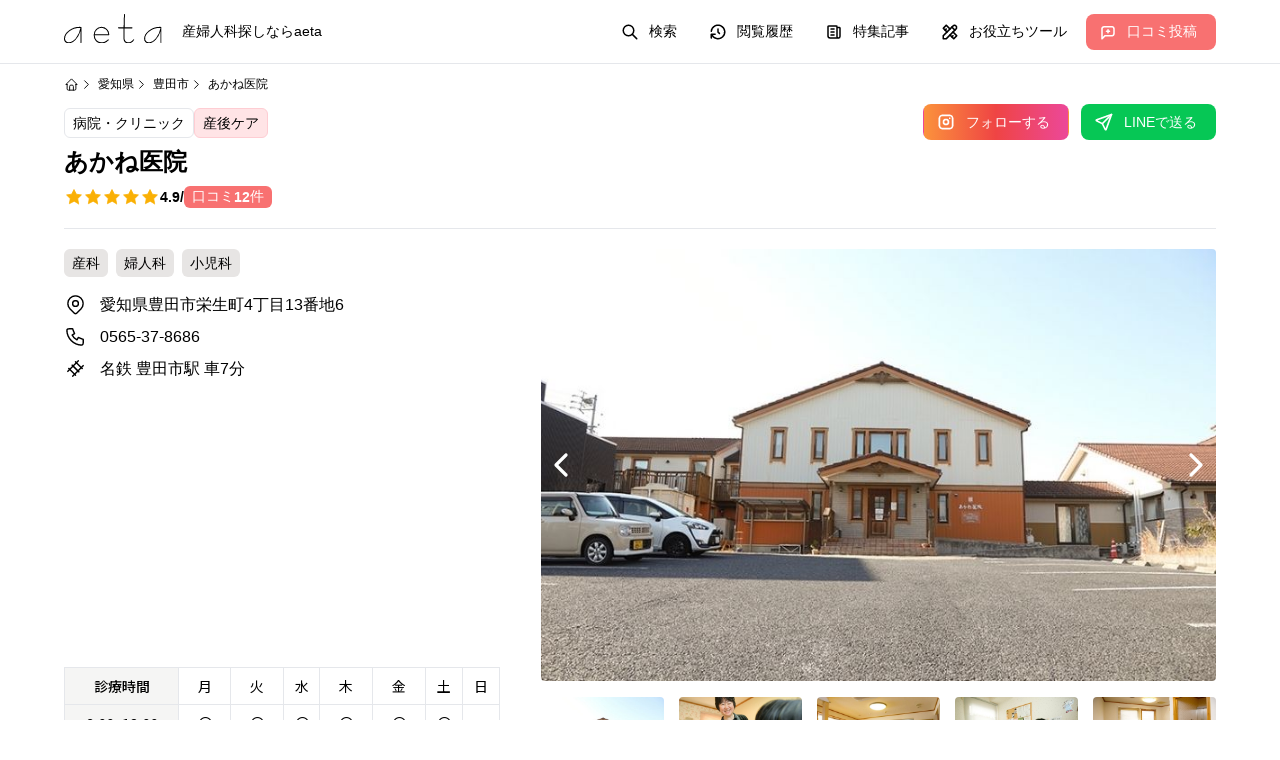

--- FILE ---
content_type: text/html; charset=utf-8
request_url: https://www.aeta-baby.jp/hospital/0028
body_size: 20660
content:
<!DOCTYPE html><html lang="ja" class="scroll-smooth"><head><meta charSet="utf-8"/><meta name="theme-color" content="#ffffff"/><meta name="viewport" content="minimum-scale=1, maximum-scale=3, initial-scale=1, user-scalable=0, width=device-width"/><title>あかね医院（豊田市｜口コミ12件）｜産婦人科探しならaeta</title><meta name="robots" content="index,follow"/><meta name="description" content="一人ひとりに親身に寄り添い、家族のようにあたたかく迎えます愛知県豊田市にあるあかね医院は、思春期から妊娠・出産・更年期・老年期とすべてのステージに渡って女性をサポートする産婦人科です。&lt;br&gt;
分娩では不必要な医療介入はせず、女性の“産み育てる力”と赤ちゃんの“生まれ育つ力”を最大限に引き出しながら自然なお産へと導きます。&lt;br&gt;
7児の母である院長をはじめ、助産師・看護師が一人ひとりの患者さまの思いを大切にし、あなたらしく赤ちゃんを迎えられるようにお手伝いをさせていただきます。"/><meta property="og:title" content="あかね医院 (豊田市｜口コミ12件)｜産婦人科探しならaeta"/><meta property="og:description" content="一人ひとりに親身に寄り添い、家族のようにあたたかく迎えます愛知県豊田市にあるあかね医院は、思春期から妊娠・出産・更年期・老年期とすべてのステージに渡って女性をサポートする産婦人科です。&lt;br&gt;
分娩では不必要な医療介入はせず、女性の“産み育てる力”と赤ちゃんの“生まれ育つ力”を最大限に引き出しながら自然なお産へと導きます。&lt;br&gt;
7児の母である院長をはじめ、助産師・看護師が一人ひとりの患者さまの思いを大切にし、あなたらしく赤ちゃんを迎えられるようにお手伝いをさせていただきます。"/><meta property="og:url" content="https://www.aeta-baby.jp/hospital/0028"/><meta property="og:image" content="https://res.cloudinary.com/dgo8xbbub/image/upload/v1720754577/sanin_mv01_61a1154f49.jpg"/><meta property="og:image:alt" content="あかね医院"/><meta property="og:image:type" content="image/jpeg"/><meta property="og:image:width" content="800"/><meta property="og:image:height" content="600"/><meta property="og:site_name" content="産婦人科探しならaeta"/><link rel="canonical" href="https://www.aeta-baby.jp/hospital/0028"/><script type="application/ld+json">{"@context":"https://schema.org","@type":"Hospital","name":"あかね医院","address":{"@type":"PostalAddress","streetAddress":"愛知県豊田市栄生町4丁目13番地6","addressLocality":"豊田市","addressRegion":"愛知県","postalCode":4710067,"addressCountry":"JP"},"telephone":"0565-37-8686","medicalSpecialty":["分娩","女性医師","4Dエコー","助産師","母子同室","立ち会い分娩","院内教室","助産師外来","母乳外来","里帰り出産","面会・お見舞い","外来付き添い","産後ケア","駐車場","Web予約","託児室"],"image":"https://res.cloudinary.com/dgo8xbbub/image/upload/v1720754577/sanin_mv01_61a1154f49.jpg","url":"https://www.aeta-baby.jp/hospital/0028","aggregateRating":{"@type":"AggregateRating","ratingValue":"4.9","reviewCount":"12"},"openingHoursSpecification":[{"@type":"OpeningHoursSpecification","dayOfWeek":["Monday","Tuesday","Wednesday","Thursday","Friday","Saturday"],"opens":"9:00","closes":"12:00"},{"@type":"OpeningHoursSpecification","dayOfWeek":["Monday","Tuesday","Thursday","Friday"],"opens":"13:00","closes":"16:00"},{"@type":"OpeningHoursSpecification","dayOfWeek":["Tuesday"],"opens":"17:00","closes":"19:00"}]}</script><meta name="next-head-count" content="17"/><script async="" src="https://pagead2.googlesyndication.com/pagead/js/adsbygoogle.js?client=ca-pub-7118206661745318" crossorigin="anonymous"></script><script></script><script type="text/javascript">
                (function(c,l,a,r,i,t,y){
                  c[a]=c[a]||function(){(c[a].q=c[a].q||[]).push(arguments)};
                  t=l.createElement(r);t.async=1;t.src="https://www.clarity.ms/tag/"+i;
                  y=l.getElementsByTagName(r)[0];y.parentNode.insertBefore(t,y);
                })(window, document, "clarity", "script", "mmzb3e48xf");
              </script><link rel="preload" href="/_next/static/css/6c3fa5ea61f3b8dc.css" as="style" crossorigin=""/><link rel="stylesheet" href="/_next/static/css/6c3fa5ea61f3b8dc.css" crossorigin="" data-n-g=""/><link rel="preload" href="/_next/static/css/a7680557fe59828c.css" as="style" crossorigin=""/><link rel="stylesheet" href="/_next/static/css/a7680557fe59828c.css" crossorigin="" data-n-p=""/><link rel="preload" href="/_next/static/css/0d88296bac683358.css" as="style" crossorigin=""/><link rel="stylesheet" href="/_next/static/css/0d88296bac683358.css" crossorigin="" data-n-p=""/><noscript data-n-css=""></noscript><script defer="" crossorigin="" nomodule="" src="/_next/static/chunks/polyfills-c67a75d1b6f99dc8.js"></script><script src="https://fspark-ap.com/tag/b5rTq4TvvLoJ20121FS.js" defer="" data-nscript="beforeInteractive" crossorigin=""></script><script defer="" src="/_next/static/chunks/7387.4811dc0e063c603c.js" crossorigin=""></script><script defer="" src="/_next/static/chunks/9483-f1f4e8ce11fa802f.js" crossorigin=""></script><script defer="" src="/_next/static/chunks/1708.cc2044e47f3c5038.js" crossorigin=""></script><script defer="" src="/_next/static/chunks/2555.50d74c3c61d810a5.js" crossorigin=""></script><script src="/_next/static/chunks/webpack-4ba2dd881de9d121.js" defer="" crossorigin=""></script><script src="/_next/static/chunks/framework-ca706bf673a13738.js" defer="" crossorigin=""></script><script src="/_next/static/chunks/main-63573afe3527b72d.js" defer="" crossorigin=""></script><script src="/_next/static/chunks/pages/_app-298a445367c065ad.js" defer="" crossorigin=""></script><script src="/_next/static/chunks/75fc9c18-02b28d24f737c2ca.js" defer="" crossorigin=""></script><script src="/_next/static/chunks/1664-7246e58924eb0118.js" defer="" crossorigin=""></script><script src="/_next/static/chunks/5675-46b0182a740430bc.js" defer="" crossorigin=""></script><script src="/_next/static/chunks/9310-90aedfd4f22109bd.js" defer="" crossorigin=""></script><script src="/_next/static/chunks/9155-2fea681d82787216.js" defer="" crossorigin=""></script><script src="/_next/static/chunks/3723-322edb72b98f98c4.js" defer="" crossorigin=""></script><script src="/_next/static/chunks/5554-3301839fa430870f.js" defer="" crossorigin=""></script><script src="/_next/static/chunks/7158-b662dedd208b6142.js" defer="" crossorigin=""></script><script src="/_next/static/chunks/6122-fddf75a5cbc584a0.js" defer="" crossorigin=""></script><script src="/_next/static/chunks/1267-80bb6c1f7b803a78.js" defer="" crossorigin=""></script><script src="/_next/static/chunks/297-565ad66244bea95a.js" defer="" crossorigin=""></script><script src="/_next/static/chunks/4132-390181109a1cdb9c.js" defer="" crossorigin=""></script><script src="/_next/static/chunks/4816-8d65634921aa710c.js" defer="" crossorigin=""></script><script src="/_next/static/chunks/9381-0e1db13f39db565c.js" defer="" crossorigin=""></script><script src="/_next/static/chunks/3160-1fddec1923630db3.js" defer="" crossorigin=""></script><script src="/_next/static/chunks/pages/hospital/%5Bpage%5D-febb5a61f0bc3856.js" defer="" crossorigin=""></script><script src="/_next/static/7YCtpmQHmxVSTAgA1HWZU/_buildManifest.js" defer="" crossorigin=""></script><script src="/_next/static/7YCtpmQHmxVSTAgA1HWZU/_ssgManifest.js" defer="" crossorigin=""></script><style data-emotion="mantine 5uecwp mc7cch dct9gh 1wpc1xj 1ryt1ht 1jbrfp 1y50qsu natwf3 1iugybl qenwvq 9oxtm8 yxmaw9 1qubyp9 1qw6dyw 17zzblz eti7u4 vqoiw6 dsiz2 467wo8 3wncv1 1rcnu49 1lon0kc w9rmqo 1xnrw60 1vdf8ls 4m54jn h0k2bc 1vzwe9n go0qaz 6pfm10">.mantine-5uecwp{-webkit-tap-highlight-color:transparent;font-family:-apple-system,BlinkMacSystemFont,Roboto,"Segoe UI semibold","Helvetica Neue",HelveticaNeue,YuGothic,"Yu Gothic","Segoe UI",Verdana,Meiryo,sans-serif;cursor:pointer;border:0;padding:0;-webkit-appearance:none;-moz-appearance:none;-ms-appearance:none;appearance:none;font-size:1rem;background-color:transparent;text-align:left;color:#000;-webkit-text-decoration:none;text-decoration:none;box-sizing:border-box;position:relative;border-radius:0.25rem;padding:0;line-height:1;display:-webkit-box;display:-webkit-flex;display:-ms-flexbox;display:flex;-webkit-align-items:center;-webkit-box-align:center;-ms-flex-align:center;align-items:center;-webkit-box-pack:center;-ms-flex-pack:center;-webkit-justify-content:center;justify-content:center;height:1.75rem;min-height:1.75rem;width:1.75rem;min-width:1.75rem;border:0.0625rem solid transparent;background-color:transparent;color:#868e96;}.mantine-5uecwp:focus{outline-offset:0.125rem;outline:0.125rem solid #339af0;}.mantine-5uecwp:focus:not(:focus-visible){outline:none;}@media (hover: hover){.mantine-5uecwp:hover{background-color:rgba(248, 249, 250, 1);}}@media (hover: none){.mantine-5uecwp:active{background-color:rgba(248, 249, 250, 1);}}.mantine-5uecwp:active{-webkit-transform:translateY(0.0625rem);-moz-transform:translateY(0.0625rem);-ms-transform:translateY(0.0625rem);transform:translateY(0.0625rem);}.mantine-5uecwp [data-action-icon-loader]{max-width:70%;}.mantine-5uecwp:disabled,.mantine-5uecwp[data-disabled]{color:#ced4da;cursor:not-allowed;background-color:#f1f3f5;border-color:#f1f3f5;background-image:none;pointer-events:none;}.mantine-5uecwp:disabled:active,.mantine-5uecwp[data-disabled]:active{-webkit-transform:none;-moz-transform:none;-ms-transform:none;transform:none;}.mantine-5uecwp[data-loading]{pointer-events:none;}.mantine-5uecwp[data-loading]::before{content:"";position:absolute;top:-0.0625rem;right:-0.0625rem;left:-0.0625rem;bottom:-0.0625rem;background-color:rgba(255, 255, 255, .5);border-radius:0.25rem;cursor:not-allowed;}.mantine-mc7cch{position:relative;-webkit-user-select:none;-moz-user-select:none;-ms-user-select:none;user-select:none;box-sizing:border-box;}.mantine-mc7cch,.mantine-mc7cch::before,.mantine-mc7cch::after{display:block;width:1.125rem;height:calc(1.125rem / 12);background-color:#868e96;outline:0.0625rem solid transparent;transition-property:background-color,transform;transition-duration:300ms;}@media (prefers-reduced-motion){.mantine-mc7cch,.mantine-mc7cch::before,.mantine-mc7cch::after{transition-duration:0ms;}}.mantine-mc7cch::before,.mantine-mc7cch::after{position:absolute;content:"";left:0;}.mantine-mc7cch::before{top:calc((1.125rem / 3) * -1);}.mantine-mc7cch::after{top:calc(1.125rem / 3);}.mantine-mc7cch[data-opened]{background-color:transparent;}.mantine-mc7cch[data-opened]::before{-webkit-transform:translateY(calc(1.125rem / 3)) rotate(45deg);-moz-transform:translateY(calc(1.125rem / 3)) rotate(45deg);-ms-transform:translateY(calc(1.125rem / 3)) rotate(45deg);transform:translateY(calc(1.125rem / 3)) rotate(45deg);}.mantine-mc7cch[data-opened]::after{-webkit-transform:translateY(calc(-1.125rem / 3)) rotate(-45deg);-moz-transform:translateY(calc(-1.125rem / 3)) rotate(-45deg);-ms-transform:translateY(calc(-1.125rem / 3)) rotate(-45deg);transform:translateY(calc(-1.125rem / 3)) rotate(-45deg);}.mantine-dct9gh{-webkit-tap-highlight-color:transparent;font-family:-apple-system,BlinkMacSystemFont,Roboto,"Segoe UI semibold","Helvetica Neue",HelveticaNeue,YuGothic,"Yu Gothic","Segoe UI",Verdana,Meiryo,sans-serif;cursor:pointer;border:0;padding:0;-webkit-appearance:none;-moz-appearance:none;-ms-appearance:none;appearance:none;font-size:1rem;background-color:transparent;text-align:left;color:#000;-webkit-text-decoration:none;text-decoration:none;box-sizing:border-box;border-radius:0.25rem;width:calc(1.125rem + 0.625rem);height:calc(1.125rem + 0.625rem);padding:calc(0.625rem / 2);cursor:pointer;}.mantine-dct9gh:focus{outline-offset:0.125rem;outline:0.125rem solid #339af0;}.mantine-dct9gh:focus:not(:focus-visible){outline:none;}.mantine-1wpc1xj{display:-webkit-box;display:-webkit-flex;display:-ms-flexbox;display:flex;-webkit-align-items:center;-webkit-box-align:center;-ms-flex-align:center;align-items:center;-webkit-box-pack:center;-ms-flex-pack:center;-webkit-justify-content:center;justify-content:center;height:100%;overflow:visible;}.mantine-1ryt1ht{white-space:nowrap;height:100%;overflow:hidden;display:-webkit-box;display:-webkit-flex;display:-ms-flexbox;display:flex;-webkit-align-items:center;-webkit-box-align:center;-ms-flex-align:center;align-items:center;}.mantine-1jbrfp{display:-webkit-box;display:-webkit-flex;display:-ms-flexbox;display:flex;-webkit-align-items:center;-webkit-box-align:center;-ms-flex-align:center;align-items:center;margin-right:0.625rem;}.mantine-1y50qsu{-webkit-tap-highlight-color:transparent;font-family:-apple-system,BlinkMacSystemFont,Roboto,"Segoe UI semibold","Helvetica Neue",HelveticaNeue,YuGothic,"Yu Gothic","Segoe UI",Verdana,Meiryo,sans-serif;cursor:pointer;border:0;padding:0;-webkit-appearance:none;-moz-appearance:none;-ms-appearance:none;appearance:none;font-size:1rem;background-color:transparent;text-align:left;color:#000;-webkit-text-decoration:none;text-decoration:none;box-sizing:border-box;height:2.25rem;padding-left:calc(1.125rem  / 1.5);padding-right:1.125rem;font-family:-apple-system,BlinkMacSystemFont,Roboto,"Segoe UI semibold","Helvetica Neue",HelveticaNeue,YuGothic,"Yu Gothic","Segoe UI",Verdana,Meiryo,sans-serif;-webkit-tap-highlight-color:transparent;display:inline-block;width:auto;border-radius:0.5rem;font-weight:600;position:relative;line-height:1;font-size:0.875rem;-webkit-user-select:none;-moz-user-select:none;-ms-user-select:none;user-select:none;cursor:pointer;border:0.0625rem solid transparent;background-color:transparent;color:#fa5252;}.mantine-1y50qsu:focus{outline-offset:0.125rem;outline:0.125rem solid #339af0;}.mantine-1y50qsu:focus:not(:focus-visible){outline:none;}.mantine-1y50qsu:focus{outline-offset:0.125rem;outline:0.125rem solid #339af0;}.mantine-1y50qsu:focus:not(:focus-visible){outline:none;}@media (hover: hover){.mantine-1y50qsu:hover{background-color:rgba(255, 245, 245, 1);}}@media (hover: none){.mantine-1y50qsu:active{background-color:rgba(255, 245, 245, 1);}}.mantine-1y50qsu:active{-webkit-transform:translateY(0.0625rem);-moz-transform:translateY(0.0625rem);-ms-transform:translateY(0.0625rem);transform:translateY(0.0625rem);}.mantine-1y50qsu:disabled,.mantine-1y50qsu[data-disabled]{border-color:transparent;background-color:#e9ecef;color:#adb5bd;cursor:not-allowed;background-image:none;pointer-events:none;}.mantine-1y50qsu:disabled:active,.mantine-1y50qsu[data-disabled]:active{-webkit-transform:none;-moz-transform:none;-ms-transform:none;transform:none;}.mantine-1y50qsu[data-loading]{pointer-events:none;}.mantine-1y50qsu[data-loading]::before{content:"";position:absolute;top:-0.0625rem;right:-0.0625rem;left:-0.0625rem;bottom:-0.0625rem;background-color:rgba(255, 255, 255, .5);border-radius:0.5rem;cursor:not-allowed;}.mantine-natwf3{-webkit-tap-highlight-color:transparent;font-family:-apple-system,BlinkMacSystemFont,Roboto,"Segoe UI semibold","Helvetica Neue",HelveticaNeue,YuGothic,"Yu Gothic","Segoe UI",Verdana,Meiryo,sans-serif;cursor:pointer;border:0;padding:0;-webkit-appearance:none;-moz-appearance:none;-ms-appearance:none;appearance:none;font-size:1rem;background-color:transparent;text-align:left;color:#000;-webkit-text-decoration:none;text-decoration:none;box-sizing:border-box;height:2.25rem;padding-left:calc(1.125rem  / 1.5);padding-right:1.125rem;font-family:-apple-system,BlinkMacSystemFont,Roboto,"Segoe UI semibold","Helvetica Neue",HelveticaNeue,YuGothic,"Yu Gothic","Segoe UI",Verdana,Meiryo,sans-serif;-webkit-tap-highlight-color:transparent;display:inline-block;width:auto;border-radius:0.5rem;font-weight:600;position:relative;line-height:1;font-size:0.875rem;-webkit-user-select:none;-moz-user-select:none;-ms-user-select:none;user-select:none;cursor:pointer;border:0.0625rem solid transparent;background-color:#ffa8a8;color:#fff;}.mantine-natwf3:focus{outline-offset:0.125rem;outline:0.125rem solid #339af0;}.mantine-natwf3:focus:not(:focus-visible){outline:none;}.mantine-natwf3:focus{outline-offset:0.125rem;outline:0.125rem solid #339af0;}.mantine-natwf3:focus:not(:focus-visible){outline:none;}@media (hover: hover){.mantine-natwf3:hover{background-color:#ff8787;}}@media (hover: none){.mantine-natwf3:active{background-color:#ff8787;}}.mantine-natwf3:active{-webkit-transform:translateY(0.0625rem);-moz-transform:translateY(0.0625rem);-ms-transform:translateY(0.0625rem);transform:translateY(0.0625rem);}.mantine-natwf3:disabled,.mantine-natwf3[data-disabled]{border-color:transparent;background-color:#e9ecef;color:#adb5bd;cursor:not-allowed;background-image:none;pointer-events:none;}.mantine-natwf3:disabled:active,.mantine-natwf3[data-disabled]:active{-webkit-transform:none;-moz-transform:none;-ms-transform:none;transform:none;}.mantine-natwf3[data-loading]{pointer-events:none;}.mantine-natwf3[data-loading]::before{content:"";position:absolute;top:-0.0625rem;right:-0.0625rem;left:-0.0625rem;bottom:-0.0625rem;background-color:rgba(255, 255, 255, .5);border-radius:0.5rem;cursor:not-allowed;}.mantine-1iugybl{position:relative;}.mantine-qenwvq{margin:0;}.mantine-9oxtm8{font-family:-apple-system,BlinkMacSystemFont,Roboto,"Segoe UI semibold","Helvetica Neue",HelveticaNeue,YuGothic,"Yu Gothic","Segoe UI",Verdana,Meiryo,sans-serif;display:block;width:100%;height:100%;border:0;border-radius:0rem;}.mantine-1qubyp9{position:relative;-webkit-transition:-webkit-transform 100ms ease;transition:transform 100ms ease;}.mantine-1qubyp9[data-active="true"]{z-index:1;-webkit-transform:scale(1.2);-moz-transform:scale(1.2);-ms-transform:scale(1.2);transform:scale(1.2);}.mantine-1qw6dyw{display:-webkit-box;display:-webkit-flex;display:-ms-flexbox;display:flex;width:-webkit-max-content;width:-moz-max-content;width:max-content;}.mantine-17zzblz{display:block;box-sizing:border-box;margin:0.0625rem;top:0;left:0;cursor:pointer;position:absolute;z-index:0;z-index:0;}.mantine-17zzblz[data-read-only]{cursor:default;}.mantine-17zzblz:last-of-type{position:relative;z-index:0;}.mantine-eti7u4{display:grid;place-content:center;place-items:center;-webkit-clip-path:inset(0 100% 0 0);clip-path:inset(0 100% 0 0);}.mantine-vqoiw6{display:block;box-sizing:border-box;margin:0.0625rem;top:0;left:0;cursor:pointer;position:absolute;z-index:0;}.mantine-vqoiw6[data-read-only]{cursor:default;}.mantine-vqoiw6:last-of-type{position:relative;z-index:0;}.mantine-dsiz2{display:grid;place-content:center;place-items:center;}.mantine-467wo8{display:-webkit-box;display:-webkit-flex;display:-ms-flexbox;display:flex;-webkit-align-items:center;-webkit-box-align:center;-ms-flex-align:center;align-items:center;margin-left:0.625rem;}.mantine-3wncv1{stroke:#fab005;fill:#fab005;width:1.125rem;height:1.125rem;}.mantine-1rcnu49{stroke:#dee2e6;fill:#dee2e6;width:1.125rem;height:1.125rem;}.mantine-1lon0kc{-webkit-tap-highlight-color:transparent;font-family:-apple-system,BlinkMacSystemFont,Roboto,"Segoe UI semibold","Helvetica Neue",HelveticaNeue,YuGothic,"Yu Gothic","Segoe UI",Verdana,Meiryo,sans-serif;cursor:pointer;border:0;padding:0;-webkit-appearance:none;-moz-appearance:none;-ms-appearance:none;appearance:none;font-size:1rem;background-color:transparent;text-align:left;color:#000;-webkit-text-decoration:none;text-decoration:none;box-sizing:border-box;height:2.25rem;padding-left:calc(1.125rem  / 1.5);padding-right:1.125rem;font-family:-apple-system,BlinkMacSystemFont,Roboto,"Segoe UI semibold","Helvetica Neue",HelveticaNeue,YuGothic,"Yu Gothic","Segoe UI",Verdana,Meiryo,sans-serif;-webkit-tap-highlight-color:transparent;display:inline-block;width:auto;border-radius:0.5rem;font-weight:600;position:relative;line-height:1;font-size:0.875rem;-webkit-user-select:none;-moz-user-select:none;-ms-user-select:none;user-select:none;cursor:pointer;border:0.0625rem solid transparent;background-color:#228be6;color:#fff;}.mantine-1lon0kc:focus{outline-offset:0.125rem;outline:0.125rem solid #339af0;}.mantine-1lon0kc:focus:not(:focus-visible){outline:none;}.mantine-1lon0kc:focus{outline-offset:0.125rem;outline:0.125rem solid #339af0;}.mantine-1lon0kc:focus:not(:focus-visible){outline:none;}@media (hover: hover){.mantine-1lon0kc:hover{background-color:#1c7ed6;}}@media (hover: none){.mantine-1lon0kc:active{background-color:#1c7ed6;}}.mantine-1lon0kc:active{-webkit-transform:translateY(0.0625rem);-moz-transform:translateY(0.0625rem);-ms-transform:translateY(0.0625rem);transform:translateY(0.0625rem);}.mantine-1lon0kc:disabled,.mantine-1lon0kc[data-disabled]{border-color:transparent;background-color:#e9ecef;color:#adb5bd;cursor:not-allowed;background-image:none;pointer-events:none;}.mantine-1lon0kc:disabled:active,.mantine-1lon0kc[data-disabled]:active{-webkit-transform:none;-moz-transform:none;-ms-transform:none;transform:none;}.mantine-1lon0kc[data-loading]{pointer-events:none;}.mantine-1lon0kc[data-loading]::before{content:"";position:absolute;top:-0.0625rem;right:-0.0625rem;left:-0.0625rem;bottom:-0.0625rem;background-color:rgba(255, 255, 255, .5);border-radius:0.5rem;cursor:not-allowed;}.mantine-w9rmqo{position:relative;max-width:100%;}.mantine-w9rmqo::before{content:"";height:0;display:block;padding-bottom:56.25%;}.mantine-w9rmqo::after{content:"";display:table;clear:both;}.mantine-w9rmqo>*:not(style){position:absolute;top:0rem;right:0rem;left:0rem;bottom:0rem;overflow:hidden;display:-webkit-box;display:-webkit-flex;display:-ms-flexbox;display:flex;-webkit-box-pack:center;-ms-flex-pack:center;-webkit-justify-content:center;justify-content:center;-webkit-align-items:center;-webkit-box-align:center;-ms-flex-align:center;align-items:center;width:100%;height:100%;}.mantine-w9rmqo>img,.mantine-w9rmqo>video{object-fit:cover;}.mantine-1xnrw60{border:0;border-top-width:0.0625rem;border-top-color:#e9ecef;border-top-style:solid;margin:0;margin-top:1rem;margin-bottom:1rem;}.mantine-1vdf8ls{font-family:-apple-system,BlinkMacSystemFont,Roboto,"Segoe UI semibold","Helvetica Neue",HelveticaNeue,YuGothic,"Yu Gothic","Segoe UI",Verdana,Meiryo,sans-serif;display:block;width:100%;height:100%;border:0;border-radius:0.25rem;}.mantine-4m54jn{-webkit-tap-highlight-color:transparent;font-family:-apple-system,BlinkMacSystemFont,Roboto,"Segoe UI semibold","Helvetica Neue",HelveticaNeue,YuGothic,"Yu Gothic","Segoe UI",Verdana,Meiryo,sans-serif;cursor:pointer;border:0;padding:0;-webkit-appearance:none;-moz-appearance:none;-ms-appearance:none;appearance:none;font-size:1rem;background-color:transparent;text-align:left;color:#000;-webkit-text-decoration:none;text-decoration:none;box-sizing:border-box;height:2.25rem;padding-left:calc(1.125rem  / 1.5);padding-right:1.125rem;font-family:-apple-system,BlinkMacSystemFont,Roboto,"Segoe UI semibold","Helvetica Neue",HelveticaNeue,YuGothic,"Yu Gothic","Segoe UI",Verdana,Meiryo,sans-serif;-webkit-tap-highlight-color:transparent;display:inline-block;width:auto;border-radius:0.25rem;font-weight:600;position:relative;line-height:1;font-size:0.875rem;-webkit-user-select:none;-moz-user-select:none;-ms-user-select:none;user-select:none;cursor:pointer;border:0.0625rem solid transparent;background-color:#228be6;color:#fff;}.mantine-4m54jn:focus{outline-offset:0.125rem;outline:0.125rem solid #339af0;}.mantine-4m54jn:focus:not(:focus-visible){outline:none;}.mantine-4m54jn:focus{outline-offset:0.125rem;outline:0.125rem solid #339af0;}.mantine-4m54jn:focus:not(:focus-visible){outline:none;}@media (hover: hover){.mantine-4m54jn:hover{background-color:#1c7ed6;}}@media (hover: none){.mantine-4m54jn:active{background-color:#1c7ed6;}}.mantine-4m54jn:active{-webkit-transform:translateY(0.0625rem);-moz-transform:translateY(0.0625rem);-ms-transform:translateY(0.0625rem);transform:translateY(0.0625rem);}.mantine-4m54jn:disabled,.mantine-4m54jn[data-disabled]{border-color:transparent;background-color:#e9ecef;color:#adb5bd;cursor:not-allowed;background-image:none;pointer-events:none;}.mantine-4m54jn:disabled:active,.mantine-4m54jn[data-disabled]:active{-webkit-transform:none;-moz-transform:none;-ms-transform:none;transform:none;}.mantine-4m54jn[data-loading]{pointer-events:none;}.mantine-4m54jn[data-loading]::before{content:"";position:absolute;top:-0.0625rem;right:-0.0625rem;left:-0.0625rem;bottom:-0.0625rem;background-color:rgba(255, 255, 255, .5);border-radius:0.25rem;cursor:not-allowed;}.mantine-h0k2bc{font-family:-apple-system,BlinkMacSystemFont,Roboto,"Segoe UI semibold","Helvetica Neue",HelveticaNeue,YuGothic,"Yu Gothic","Segoe UI",Verdana,Meiryo,sans-serif;display:block;width:100%;height:100%;border:0;border-radius:0.5rem;}.mantine-1vzwe9n{-webkit-tap-highlight-color:transparent;font-family:-apple-system,BlinkMacSystemFont,Roboto,"Segoe UI semibold","Helvetica Neue",HelveticaNeue,YuGothic,"Yu Gothic","Segoe UI",Verdana,Meiryo,sans-serif;cursor:pointer;border:0;padding:0;-webkit-appearance:none;-moz-appearance:none;-ms-appearance:none;appearance:none;font-size:1rem;background-color:transparent;text-align:left;color:#000;-webkit-text-decoration:none;text-decoration:none;box-sizing:border-box;height:1.875rem;padding-left:0.625rem;padding-right:0.625rem;font-family:-apple-system,BlinkMacSystemFont,Roboto,"Segoe UI semibold","Helvetica Neue",HelveticaNeue,YuGothic,"Yu Gothic","Segoe UI",Verdana,Meiryo,sans-serif;-webkit-tap-highlight-color:transparent;display:inline-block;width:auto;border-radius:0.25rem;font-weight:600;position:relative;line-height:1;font-size:1rem;-webkit-user-select:none;-moz-user-select:none;-ms-user-select:none;user-select:none;cursor:pointer;border:0.0625rem solid #ff6b6b;background-color:transparent;color:#ff6b6b;}.mantine-1vzwe9n:focus{outline-offset:0.125rem;outline:0.125rem solid #339af0;}.mantine-1vzwe9n:focus:not(:focus-visible){outline:none;}.mantine-1vzwe9n:focus{outline-offset:0.125rem;outline:0.125rem solid #339af0;}.mantine-1vzwe9n:focus:not(:focus-visible){outline:none;}@media (hover: hover){.mantine-1vzwe9n:hover{background-color:rgba(255, 245, 245, 0.35);}}@media (hover: none){.mantine-1vzwe9n:active{background-color:rgba(255, 245, 245, 0.35);}}.mantine-1vzwe9n:active{-webkit-transform:translateY(0.0625rem);-moz-transform:translateY(0.0625rem);-ms-transform:translateY(0.0625rem);transform:translateY(0.0625rem);}.mantine-1vzwe9n:disabled,.mantine-1vzwe9n[data-disabled]{border-color:transparent;background-color:#e9ecef;color:#adb5bd;cursor:not-allowed;background-image:none;pointer-events:none;}.mantine-1vzwe9n:disabled:active,.mantine-1vzwe9n[data-disabled]:active{-webkit-transform:none;-moz-transform:none;-ms-transform:none;transform:none;}.mantine-1vzwe9n[data-loading]{pointer-events:none;}.mantine-1vzwe9n[data-loading]::before{content:"";position:absolute;top:-0.0625rem;right:-0.0625rem;left:-0.0625rem;bottom:-0.0625rem;background-color:rgba(255, 255, 255, .5);border-radius:0.25rem;cursor:not-allowed;}.mantine-go0qaz{-webkit-tap-highlight-color:transparent;font-family:-apple-system,BlinkMacSystemFont,Roboto,"Segoe UI semibold","Helvetica Neue",HelveticaNeue,YuGothic,"Yu Gothic","Segoe UI",Verdana,Meiryo,sans-serif;cursor:pointer;border:0;padding:0;-webkit-appearance:none;-moz-appearance:none;-ms-appearance:none;appearance:none;font-size:1rem;background-color:transparent;text-align:left;color:#000;-webkit-text-decoration:none;text-decoration:none;box-sizing:border-box;height:1.875rem;padding-left:0.625rem;padding-right:0.625rem;font-family:-apple-system,BlinkMacSystemFont,Roboto,"Segoe UI semibold","Helvetica Neue",HelveticaNeue,YuGothic,"Yu Gothic","Segoe UI",Verdana,Meiryo,sans-serif;-webkit-tap-highlight-color:transparent;display:inline-block;width:auto;border-radius:0.25rem;font-weight:600;position:relative;line-height:1;font-size:1rem;-webkit-user-select:none;-moz-user-select:none;-ms-user-select:none;user-select:none;cursor:pointer;border:0.0625rem solid #228be6;background-color:transparent;color:#228be6;}.mantine-go0qaz:focus{outline-offset:0.125rem;outline:0.125rem solid #339af0;}.mantine-go0qaz:focus:not(:focus-visible){outline:none;}.mantine-go0qaz:focus{outline-offset:0.125rem;outline:0.125rem solid #339af0;}.mantine-go0qaz:focus:not(:focus-visible){outline:none;}@media (hover: hover){.mantine-go0qaz:hover{background-color:rgba(231, 245, 255, 0.35);}}@media (hover: none){.mantine-go0qaz:active{background-color:rgba(231, 245, 255, 0.35);}}.mantine-go0qaz:active{-webkit-transform:translateY(0.0625rem);-moz-transform:translateY(0.0625rem);-ms-transform:translateY(0.0625rem);transform:translateY(0.0625rem);}.mantine-go0qaz:disabled,.mantine-go0qaz[data-disabled]{border-color:transparent;background-color:#e9ecef;color:#adb5bd;cursor:not-allowed;background-image:none;pointer-events:none;}.mantine-go0qaz:disabled:active,.mantine-go0qaz[data-disabled]:active{-webkit-transform:none;-moz-transform:none;-ms-transform:none;transform:none;}.mantine-go0qaz[data-loading]{pointer-events:none;}.mantine-go0qaz[data-loading]::before{content:"";position:absolute;top:-0.0625rem;right:-0.0625rem;left:-0.0625rem;bottom:-0.0625rem;background-color:rgba(255, 255, 255, .5);border-radius:0.25rem;cursor:not-allowed;}.mantine-6pfm10{-webkit-tap-highlight-color:transparent;font-family:-apple-system,BlinkMacSystemFont,Roboto,"Segoe UI semibold","Helvetica Neue",HelveticaNeue,YuGothic,"Yu Gothic","Segoe UI",Verdana,Meiryo,sans-serif;cursor:pointer;border:0;padding:0;-webkit-appearance:none;-moz-appearance:none;-ms-appearance:none;appearance:none;font-size:1rem;background-color:transparent;text-align:left;color:#000;-webkit-text-decoration:none;text-decoration:none;box-sizing:border-box;height:2.25rem;padding-left:1.125rem;padding-right:calc(1.125rem  / 1.5);font-family:-apple-system,BlinkMacSystemFont,Roboto,"Segoe UI semibold","Helvetica Neue",HelveticaNeue,YuGothic,"Yu Gothic","Segoe UI",Verdana,Meiryo,sans-serif;-webkit-tap-highlight-color:transparent;display:inline-block;width:auto;border-radius:0.5rem;font-weight:600;position:relative;line-height:1;font-size:0.875rem;-webkit-user-select:none;-moz-user-select:none;-ms-user-select:none;user-select:none;cursor:pointer;border:0.0625rem solid transparent;background-color:#228be6;color:#fff;}.mantine-6pfm10:focus{outline-offset:0.125rem;outline:0.125rem solid #339af0;}.mantine-6pfm10:focus:not(:focus-visible){outline:none;}.mantine-6pfm10:focus{outline-offset:0.125rem;outline:0.125rem solid #339af0;}.mantine-6pfm10:focus:not(:focus-visible){outline:none;}@media (hover: hover){.mantine-6pfm10:hover{background-color:#1c7ed6;}}@media (hover: none){.mantine-6pfm10:active{background-color:#1c7ed6;}}.mantine-6pfm10:active{-webkit-transform:translateY(0.0625rem);-moz-transform:translateY(0.0625rem);-ms-transform:translateY(0.0625rem);transform:translateY(0.0625rem);}.mantine-6pfm10:disabled,.mantine-6pfm10[data-disabled]{border-color:transparent;background-color:#e9ecef;color:#adb5bd;cursor:not-allowed;background-image:none;pointer-events:none;}.mantine-6pfm10:disabled:active,.mantine-6pfm10[data-disabled]:active{-webkit-transform:none;-moz-transform:none;-ms-transform:none;transform:none;}.mantine-6pfm10[data-loading]{pointer-events:none;}.mantine-6pfm10[data-loading]::before{content:"";position:absolute;top:-0.0625rem;right:-0.0625rem;left:-0.0625rem;bottom:-0.0625rem;background-color:rgba(255, 255, 255, .5);border-radius:0.5rem;cursor:not-allowed;}</style></head><body class="font-normal md:font-medium"><div id="__next"><style data-emotion="css-global 1w883ez">html{font-family:sans-serif;line-height:1.15;-webkit-text-size-adjust:100%;-moz-text-size-adjust:100%;-ms-text-size-adjust:100%;text-size-adjust:100%;}body{margin:0;}article,aside,footer,header,nav,section,figcaption,figure,main{display:block;}h1{font-size:2em;}hr{box-sizing:content-box;height:0;overflow:visible;}pre{font-family:monospace,monospace;font-size:1em;}a{background:transparent;text-decoration-skip:objects;}a:active,a:hover{outline-width:0;}abbr[title]{border-bottom:none;-webkit-text-decoration:underline;text-decoration:underline;}b,strong{font-weight:bolder;}code,kbp,samp{font-family:monospace,monospace;font-size:1em;}dfn{font-style:italic;}mark{background-color:#ff0;color:#000;}small{font-size:80%;}sub,sup{font-size:75%;line-height:0;position:relative;vertical-align:baseline;}sup{top:-0.5em;}sub{bottom:-0.25em;}audio,video{display:inline-block;}audio:not([controls]){display:none;height:0;}img{border-style:none;vertical-align:middle;}svg:not(:root){overflow:hidden;}button,input,optgroup,select,textarea{font-family:sans-serif;font-size:100%;line-height:1.15;margin:0;}button,input{overflow:visible;}button,select{text-transform:none;}button,[type=reset],[type=submit]{-webkit-appearance:button;}button::-moz-focus-inner,[type=button]::-moz-focus-inner,[type=reset]::-moz-focus-inner,[type=submit]::-moz-focus-inner{border-style:none;padding:0;}button:-moz-focusring,[type=button]:-moz-focusring,[type=reset]:-moz-focusring,[type=submit]:-moz-focusring{outline:0.0625rem dotted ButtonText;}legend{box-sizing:border-box;color:inherit;display:table;max-width:100%;padding:0;white-space:normal;}progress{display:inline-block;vertical-align:baseline;}textarea{overflow:auto;}[type=checkbox],[type=radio]{box-sizing:border-box;padding:0;}[type=number]::-webkit-inner-spin-button,[type=number]::-webkit-outer-spin-button{height:auto;}[type=search]{-webkit-appearance:none;-moz-appearance:none;-ms-appearance:none;appearance:none;}[type=search]::-webkit-search-cancel-button,[type=search]::-webkit-search-decoration{-webkit-appearance:none;-moz-appearance:none;-ms-appearance:none;appearance:none;}::-webkit-file-upload-button{-webkit-appearance:button;-moz-appearance:button;-ms-appearance:button;appearance:button;font:inherit;}details,menu{display:block;}summary{display:-webkit-box;display:-webkit-list-item;display:-ms-list-itembox;display:list-item;}canvas{display:inline-block;}template{display:none;}</style><style data-emotion="css-global 1yg7d5g">*,*::before,*::after{box-sizing:border-box;}html{-webkit-print-color-scheme:light;color-scheme:light;}body{font-family:-apple-system,BlinkMacSystemFont,Roboto,"Segoe UI semibold","Helvetica Neue",HelveticaNeue,YuGothic,"Yu Gothic","Segoe UI",Verdana,Meiryo,sans-serif;background-color:#fff;color:#000;line-height:1.55;font-size:1rem;-webkit-font-smoothing:antialiased;-moz-osx-font-smoothing:grayscale;}</style><style>
    #nprogress {
      pointer-events: none;
    }
    #nprogress .bar {
      background: #f87171;
      position: fixed;
      z-index: 9999;
      top: 0;
      left: 0;
      width: 100%;
      height: 2px;
    }
    #nprogress .peg {
      display: block;
      position: absolute;
      right: 0px;
      width: 100px;
      height: 100%;
      box-shadow: 0 0 10px #f87171, 0 0 5px #f87171;
      opacity: 1;
      -webkit-transform: rotate(3deg) translate(0px, -4px);
      -ms-transform: rotate(3deg) translate(0px, -4px);
      transform: rotate(3deg) translate(0px, -4px);
    }
    #nprogress .spinner {
      display: block;
      position: fixed;
      z-index: 1031;
      top: 15px;
      right: 15px;
    }
    #nprogress .spinner-icon {
      width: 18px;
      height: 18px;
      box-sizing: border-box;
      border: solid 2px transparent;
      border-top-color: #f87171;
      border-left-color: #f87171;
      border-radius: 50%;
      -webkit-animation: nprogresss-spinner 400ms linear infinite;
      animation: nprogress-spinner 400ms linear infinite;
    }
    .nprogress-custom-parent {
      overflow: hidden;
      position: relative;
    }
    .nprogress-custom-parent #nprogress .spinner,
    .nprogress-custom-parent #nprogress .bar {
      position: absolute;
    }
    @-webkit-keyframes nprogress-spinner {
      0% {
        -webkit-transform: rotate(0deg);
      }
      100% {
        -webkit-transform: rotate(360deg);
      }
    }
    @keyframes nprogress-spinner {
      0% {
        transform: rotate(0deg);
      }
      100% {
        transform: rotate(360deg);
      }
    }
  </style><noscript><iframe src="https://www.googletagmanager.com/ns.html?id=GTM-MP3VDSDC" height="0" width="0" style="display:none;visibility:hidden"></iframe></noscript><div class="main-container"><nav class="fixed flex w-full bg-white z-20 border-b h-16 max-h-16 md:max-h-none antialiased"><div class="container max-w-6xl px-3 md:px-0 m-auto flex justify-between"><div class="logo my-auto"><a class="flex" href="/"><img alt="aetaロゴ" loading="lazy" width="90" height="30" decoding="async" data-nimg="1" class="-mt-1 md:-mt-1.5 my-auto w-auto h-auto" style="color:transparent;max-width:100%;height:auto" src="/_next/static/media/logo.6db62624.svg"/><p class="my-auto text-xs md:text-sm ml-4 md:ml-5">産婦人科探しならaeta</p></a></div><div class="block md:hidden"><ul class="flex space-x-3 items-center"><li class="items-center"><button class="mantine-UnstyledButton-root mantine-ActionIcon-root mantine-5uecwp" type="button" aria-label="検索"><a aria-label="検索" href="/hospital/search"><svg xmlns="http://www.w3.org/2000/svg" width="24" height="24" viewBox="0 0 24 24" fill="none" stroke="currentColor" stroke-width="1.5" stroke-linecap="round" stroke-linejoin="round" class="tabler-icon tabler-icon-search"><path d="M10 10m-7 0a7 7 0 1 0 14 0a7 7 0 1 0 -14 0"></path><path d="M21 21l-6 -6"></path></svg></a></button></li><li class="items-center"><button class="mantine-UnstyledButton-root mantine-ActionIcon-root relative mantine-5uecwp" type="button" aria-label="閲覧履歴"><a aria-label="閲覧履歴" href="/hospital/history"><svg xmlns="http://www.w3.org/2000/svg" width="24" height="24" viewBox="0 0 24 24" fill="none" stroke="currentColor" stroke-width="1.5" stroke-linecap="round" stroke-linejoin="round" class="tabler-icon tabler-icon-history"><path d="M12 8l0 4l2 2"></path><path d="M3.05 11a9 9 0 1 1 .5 4m-.5 5v-5h5"></path></svg></a></button></li><li class="items-center"><button class="mantine-UnstyledButton-root mantine-Burger-root mantine-dct9gh" type="button" aria-label="メニュー"><div class="mantine-mc7cch mantine-Burger-burger"></div></button></li></ul></div><div class="my-auto hidden md:block"><ul class="flex text-sm"><li class="my-auto"><a class="flex" href="/hospital/search"><button class="mantine-UnstyledButton-root mantine-Button-root text-black hover:text-red-400 ease-in-out duration-200 font-medium leading-[normal] mantine-1y50qsu" type="button" data-button="true"><div class="mantine-1wpc1xj mantine-Button-inner"><span class="mantine-Button-icon mantine-Button-leftIcon mantine-1jbrfp"><svg xmlns="http://www.w3.org/2000/svg" width="18" height="18" viewBox="0 0 24 24" fill="none" stroke="currentColor" stroke-width="2" stroke-linecap="round" stroke-linejoin="round" class="tabler-icon tabler-icon-search"><path d="M10 10m-7 0a7 7 0 1 0 14 0a7 7 0 1 0 -14 0"></path><path d="M21 21l-6 -6"></path></svg></span><span class="mantine-1ryt1ht mantine-Button-label">検索</span></div></button></a></li><li class="my-auto"><a class="flex" href="/hospital/history"><button class="mantine-UnstyledButton-root mantine-Button-root text-black hover:text-red-400 ease-in-out duration-200 font-medium leading-[normal] mantine-1y50qsu" type="button" data-button="true"><div class="mantine-1wpc1xj mantine-Button-inner"><span class="mantine-Button-icon mantine-Button-leftIcon mantine-1jbrfp"><svg xmlns="http://www.w3.org/2000/svg" width="18" height="18" viewBox="0 0 24 24" fill="none" stroke="currentColor" stroke-width="2" stroke-linecap="round" stroke-linejoin="round" class="tabler-icon tabler-icon-history"><path d="M12 8l0 4l2 2"></path><path d="M3.05 11a9 9 0 1 1 .5 4m-.5 5v-5h5"></path></svg></span><span class="mantine-1ryt1ht mantine-Button-label">閲覧履歴</span></div></button></a></li><li class="my-auto"><a class="flex special-article-button" href="/articles"><button class="mantine-UnstyledButton-root mantine-Button-root text-black hover:text-red-400 ease-in-out duration-200 font-medium leading-[normal] mantine-1y50qsu" type="button" data-button="true"><div class="mantine-1wpc1xj mantine-Button-inner"><span class="mantine-Button-icon mantine-Button-leftIcon mantine-1jbrfp"><svg xmlns="http://www.w3.org/2000/svg" width="18" height="18" viewBox="0 0 24 24" fill="none" stroke="currentColor" stroke-width="2" stroke-linecap="round" stroke-linejoin="round" class="tabler-icon tabler-icon-news"><path d="M16 6h3a1 1 0 0 1 1 1v11a2 2 0 0 1 -4 0v-13a1 1 0 0 0 -1 -1h-10a1 1 0 0 0 -1 1v12a3 3 0 0 0 3 3h11"></path><path d="M8 8l4 0"></path><path d="M8 12l4 0"></path><path d="M8 16l4 0"></path></svg></span><span class="mantine-1ryt1ht mantine-Button-label">特集記事</span></div></button></a></li><li class="my-auto"><button class="mantine-UnstyledButton-root mantine-Button-root text-black hover:text-red-400 ease-in-out duration-200 font-medium leading-[normal] mantine-1y50qsu" type="button" data-button="true" aria-haspopup="menu" aria-expanded="false" aria-controls="mantine-R2dcim-dropdown" id="mantine-R2dcim-target"><div class="mantine-1wpc1xj mantine-Button-inner"><span class="mantine-Button-icon mantine-Button-leftIcon mantine-1jbrfp"><svg xmlns="http://www.w3.org/2000/svg" width="18" height="18" viewBox="0 0 24 24" fill="none" stroke="currentColor" stroke-width="2" stroke-linecap="round" stroke-linejoin="round" class="tabler-icon tabler-icon-tools"><path d="M3 21h4l13 -13a1.5 1.5 0 0 0 -4 -4l-13 13v4"></path><path d="M14.5 5.5l4 4"></path><path d="M12 8l-5 -5l-4 4l5 5"></path><path d="M7 8l-1.5 1.5"></path><path d="M16 12l5 5l-4 4l-5 -5"></path><path d="M16 17l-1.5 1.5"></path></svg></span><span class="mantine-1ryt1ht mantine-Button-label">お役立ちツール</span></div></button></li><li class="my-auto"><a class="flex" href="/add-review"><button class="mantine-UnstyledButton-root mantine-Button-root text-white bg-red-400 ease-in-out duration-200 hover:bg-red-500 font-medium leading-[normal] mantine-natwf3" type="button" data-button="true"><div class="mantine-1wpc1xj mantine-Button-inner"><span class="mantine-Button-icon mantine-Button-leftIcon mantine-1jbrfp"><svg xmlns="http://www.w3.org/2000/svg" width="18" height="18" viewBox="0 0 24 24" fill="none" stroke="currentColor" stroke-width="2" stroke-linecap="round" stroke-linejoin="round" class="tabler-icon tabler-icon-message-plus"><path d="M4 21v-13a3 3 0 0 1 3 -3h10a3 3 0 0 1 3 3v6a3 3 0 0 1 -3 3h-9l-4 4"></path><path d="M10 11l4 0"></path><path d="M12 9l0 4"></path></svg></span><span class="mantine-1ryt1ht mantine-Button-label">口コミ投稿</span></div></button></a></li></ul></div></div></nav><main class="container pt-16 mx-auto max-w-6xl"><div class="hospital-info px-4 mb-10 md:px-0"><div itemscope="" itemType="https://schema.org/AggregateRating" class="hidden"><div itemProp="itemReviewed" itemscope="" itemType="https://schema.org/Organization"><div class="mantine-Image-root mantine-yxmaw9" style="width:100%" itemProp="image"><figure class="mantine-qenwvq mantine-Image-figure"><div class="mantine-1iugybl mantine-Image-imageWrapper"><img src="https://res.cloudinary.com/dgo8xbbub/image/upload/v1720754577/sanin_mv01_61a1154f49.jpg" alt="あかね医院" class="mantine-9oxtm8 mantine-Image-image" style="object-fit:cover;width:100%;height:auto"/></div></figure></div><span itemProp="name">あかね医院</span><span itemProp="telephone">0565-37-8686</span><span itemProp="address">愛知県豊田市栄生町4丁目13番地6</span></div><span itemProp="ratingValue">4.9</span> <!-- -->out of <span itemProp="bestRating">5</span> stars -<span itemProp="ratingCount">12</span> <!-- -->votes</div><div class="max-w-full overflow-x-auto md:overflow-x-hidden"><ul class="breadcrumb flex items-center text-xs space-x-1 my-3 w-[600px] md:w-full"><li class="inline-flex items-center"><a class="hover:text-blue-500" aria-label="ホームページ" href="/"><svg xmlns="http://www.w3.org/2000/svg" width="15" height="15" viewBox="0 0 24 24" fill="none" stroke="currentColor" stroke-width="1.5" stroke-linecap="round" stroke-linejoin="round" class="tabler-icon tabler-icon-home"><path d="M5 12l-2 0l9 -9l9 9l-2 0"></path><path d="M5 12v7a2 2 0 0 0 2 2h10a2 2 0 0 0 2 -2v-7"></path><path d="M9 21v-6a2 2 0 0 1 2 -2h2a2 2 0 0 1 2 2v6"></path></svg></a><svg xmlns="http://www.w3.org/2000/svg" width="15" height="15" viewBox="0 0 24 24" fill="none" stroke="currentColor" stroke-width="1.5" stroke-linecap="round" stroke-linejoin="round" class="tabler-icon tabler-icon-chevron-right"><path d="M9 6l6 6l-6 6"></path></svg></li><li class="inline-flex items-center"><a class="hover:text-blue-500" href="/hospital/search/aichi">愛知県</a><svg xmlns="http://www.w3.org/2000/svg" width="15" height="15" viewBox="0 0 24 24" fill="none" stroke="currentColor" stroke-width="1.5" stroke-linecap="round" stroke-linejoin="round" class="tabler-icon tabler-icon-chevron-right"><path d="M9 6l6 6l-6 6"></path></svg></li><li class="inline-flex items-center"><a class="hover:text-blue-500" href="/hospital/search/aichi/toyotashi">豊田市</a><svg xmlns="http://www.w3.org/2000/svg" width="15" height="15" viewBox="0 0 24 24" fill="none" stroke="currentColor" stroke-width="1.5" stroke-linecap="round" stroke-linejoin="round" class="tabler-icon tabler-icon-chevron-right"><path d="M9 6l6 6l-6 6"></path></svg></li><li class="inline-flex items-center"><p class="cursor-default">あかね医院</p></li></ul></div><div class="md:flex justify-between mb-4 md:border-b md:pb-5 md:mb-5"><div class="title review"><div class="flex flex-row items-center gap-2"><ul class="flex flex-wrap mt-1 mb-2"><li class="bg-white border px-2 py-1 rounded-md"><p class="text-sm">病院・クリニック</p></li></ul><ul class="flex flex-wrap mt-1 mb-2"><li class="bg-rose-100 border border-rose-200 px-2 py-1 rounded-md"><p class="text-sm">産後ケア</p></li></ul></div><h1 class="text-lg md:text-2xl font-bold mb-1 md:mb-2">あかね医院</h1><div class="rating"><a class="flex items-center gap-2" href="/hospital/0028/reviews"><div class="mantine-Rating-root my-auto space-x-[-1px] mantine-1qw6dyw"><div data-active="false" class="mantine-1qubyp9 mantine-Rating-symbolGroup"><div class="___ref-label mantine-Rating-label mantine-17zzblz" data-read-only="true" for="mantine-R1qfkimH1-0-0"><div class="mantine-Rating-symbolBody mantine-eti7u4"><svg viewBox="0 0 24 24" stroke-linecap="round" stroke-linejoin="round" fill="none" xmlns="http://www.w3.org/2000/svg" class="mantine-3wncv1 mantine-Rating-icon"><path d="M12 17.75l-6.172 3.245l1.179 -6.873l-5 -4.867l6.9 -1l3.086 -6.253l3.086 6.253l6.9 1l-5 4.867l1.179 6.873z"></path></svg></div></div><div class="___ref-label mantine-Rating-label mantine-17zzblz" data-read-only="true" for="mantine-R1qfkimH1-0-1"><div class="mantine-Rating-symbolBody mantine-eti7u4"><svg viewBox="0 0 24 24" stroke-linecap="round" stroke-linejoin="round" fill="none" xmlns="http://www.w3.org/2000/svg" class="mantine-3wncv1 mantine-Rating-icon"><path d="M12 17.75l-6.172 3.245l1.179 -6.873l-5 -4.867l6.9 -1l3.086 -6.253l3.086 6.253l6.9 1l-5 4.867l1.179 6.873z"></path></svg></div></div><div class="___ref-label mantine-Rating-label mantine-17zzblz" data-read-only="true" for="mantine-R1qfkimH1-0-2"><div class="mantine-Rating-symbolBody mantine-eti7u4"><svg viewBox="0 0 24 24" stroke-linecap="round" stroke-linejoin="round" fill="none" xmlns="http://www.w3.org/2000/svg" class="mantine-3wncv1 mantine-Rating-icon"><path d="M12 17.75l-6.172 3.245l1.179 -6.873l-5 -4.867l6.9 -1l3.086 -6.253l3.086 6.253l6.9 1l-5 4.867l1.179 6.873z"></path></svg></div></div><div class="___ref-label mantine-Rating-label mantine-vqoiw6" data-read-only="true" for="mantine-R1qfkimH1-0-3"><div class="mantine-Rating-symbolBody mantine-dsiz2"><svg viewBox="0 0 24 24" stroke-linecap="round" stroke-linejoin="round" fill="none" xmlns="http://www.w3.org/2000/svg" class="mantine-3wncv1 mantine-Rating-icon"><path d="M12 17.75l-6.172 3.245l1.179 -6.873l-5 -4.867l6.9 -1l3.086 -6.253l3.086 6.253l6.9 1l-5 4.867l1.179 6.873z"></path></svg></div></div></div><div data-active="false" class="mantine-1qubyp9 mantine-Rating-symbolGroup"><div class="___ref-label mantine-Rating-label mantine-17zzblz" data-read-only="true" for="mantine-R1qfkimH1-1-0"><div class="mantine-Rating-symbolBody mantine-eti7u4"><svg viewBox="0 0 24 24" stroke-linecap="round" stroke-linejoin="round" fill="none" xmlns="http://www.w3.org/2000/svg" class="mantine-3wncv1 mantine-Rating-icon"><path d="M12 17.75l-6.172 3.245l1.179 -6.873l-5 -4.867l6.9 -1l3.086 -6.253l3.086 6.253l6.9 1l-5 4.867l1.179 6.873z"></path></svg></div></div><div class="___ref-label mantine-Rating-label mantine-17zzblz" data-read-only="true" for="mantine-R1qfkimH1-1-1"><div class="mantine-Rating-symbolBody mantine-eti7u4"><svg viewBox="0 0 24 24" stroke-linecap="round" stroke-linejoin="round" fill="none" xmlns="http://www.w3.org/2000/svg" class="mantine-3wncv1 mantine-Rating-icon"><path d="M12 17.75l-6.172 3.245l1.179 -6.873l-5 -4.867l6.9 -1l3.086 -6.253l3.086 6.253l6.9 1l-5 4.867l1.179 6.873z"></path></svg></div></div><div class="___ref-label mantine-Rating-label mantine-vqoiw6" data-read-only="true" for="mantine-R1qfkimH1-1-2"><div class="mantine-Rating-symbolBody mantine-dsiz2"><svg viewBox="0 0 24 24" stroke-linecap="round" stroke-linejoin="round" fill="none" xmlns="http://www.w3.org/2000/svg" class="mantine-3wncv1 mantine-Rating-icon"><path d="M12 17.75l-6.172 3.245l1.179 -6.873l-5 -4.867l6.9 -1l3.086 -6.253l3.086 6.253l6.9 1l-5 4.867l1.179 6.873z"></path></svg></div></div></div><div data-active="false" class="mantine-1qubyp9 mantine-Rating-symbolGroup"><div class="___ref-label mantine-Rating-label mantine-17zzblz" data-read-only="true" for="mantine-R1qfkimH1-2-0"><div class="mantine-Rating-symbolBody mantine-eti7u4"><svg viewBox="0 0 24 24" stroke-linecap="round" stroke-linejoin="round" fill="none" xmlns="http://www.w3.org/2000/svg" class="mantine-3wncv1 mantine-Rating-icon"><path d="M12 17.75l-6.172 3.245l1.179 -6.873l-5 -4.867l6.9 -1l3.086 -6.253l3.086 6.253l6.9 1l-5 4.867l1.179 6.873z"></path></svg></div></div><div class="___ref-label mantine-Rating-label mantine-17zzblz" data-read-only="true" for="mantine-R1qfkimH1-2-1"><div class="mantine-Rating-symbolBody mantine-eti7u4"><svg viewBox="0 0 24 24" stroke-linecap="round" stroke-linejoin="round" fill="none" xmlns="http://www.w3.org/2000/svg" class="mantine-3wncv1 mantine-Rating-icon"><path d="M12 17.75l-6.172 3.245l1.179 -6.873l-5 -4.867l6.9 -1l3.086 -6.253l3.086 6.253l6.9 1l-5 4.867l1.179 6.873z"></path></svg></div></div><div class="___ref-label mantine-Rating-label mantine-vqoiw6" data-read-only="true" for="mantine-R1qfkimH1-2-2"><div class="mantine-Rating-symbolBody mantine-dsiz2"><svg viewBox="0 0 24 24" stroke-linecap="round" stroke-linejoin="round" fill="none" xmlns="http://www.w3.org/2000/svg" class="mantine-3wncv1 mantine-Rating-icon"><path d="M12 17.75l-6.172 3.245l1.179 -6.873l-5 -4.867l6.9 -1l3.086 -6.253l3.086 6.253l6.9 1l-5 4.867l1.179 6.873z"></path></svg></div></div></div><div data-active="false" class="mantine-1qubyp9 mantine-Rating-symbolGroup"><div class="___ref-label mantine-Rating-label mantine-17zzblz" data-read-only="true" for="mantine-R1qfkimH1-3-0"><div class="mantine-Rating-symbolBody mantine-eti7u4"><svg viewBox="0 0 24 24" stroke-linecap="round" stroke-linejoin="round" fill="none" xmlns="http://www.w3.org/2000/svg" class="mantine-3wncv1 mantine-Rating-icon"><path d="M12 17.75l-6.172 3.245l1.179 -6.873l-5 -4.867l6.9 -1l3.086 -6.253l3.086 6.253l6.9 1l-5 4.867l1.179 6.873z"></path></svg></div></div><div class="___ref-label mantine-Rating-label mantine-17zzblz" data-read-only="true" for="mantine-R1qfkimH1-3-1"><div class="mantine-Rating-symbolBody mantine-eti7u4"><svg viewBox="0 0 24 24" stroke-linecap="round" stroke-linejoin="round" fill="none" xmlns="http://www.w3.org/2000/svg" class="mantine-3wncv1 mantine-Rating-icon"><path d="M12 17.75l-6.172 3.245l1.179 -6.873l-5 -4.867l6.9 -1l3.086 -6.253l3.086 6.253l6.9 1l-5 4.867l1.179 6.873z"></path></svg></div></div><div class="___ref-label mantine-Rating-label mantine-vqoiw6" data-read-only="true" for="mantine-R1qfkimH1-3-2"><div class="mantine-Rating-symbolBody mantine-dsiz2"><svg viewBox="0 0 24 24" stroke-linecap="round" stroke-linejoin="round" fill="none" xmlns="http://www.w3.org/2000/svg" class="mantine-3wncv1 mantine-Rating-icon"><path d="M12 17.75l-6.172 3.245l1.179 -6.873l-5 -4.867l6.9 -1l3.086 -6.253l3.086 6.253l6.9 1l-5 4.867l1.179 6.873z"></path></svg></div></div></div><div data-active="false" class="mantine-1qubyp9 mantine-Rating-symbolGroup"><div class="___ref-label mantine-Rating-label mantine-17zzblz" data-read-only="true" for="mantine-R1qfkimH1-4-0"><div class="mantine-Rating-symbolBody mantine-eti7u4"><svg viewBox="0 0 24 24" stroke-linecap="round" stroke-linejoin="round" fill="none" xmlns="http://www.w3.org/2000/svg" class="mantine-3wncv1 mantine-Rating-icon"><path d="M12 17.75l-6.172 3.245l1.179 -6.873l-5 -4.867l6.9 -1l3.086 -6.253l3.086 6.253l6.9 1l-5 4.867l1.179 6.873z"></path></svg></div></div><div class="___ref-label mantine-Rating-label mantine-17zzblz" data-read-only="true" for="mantine-R1qfkimH1-4-1"><div class="mantine-Rating-symbolBody mantine-eti7u4"><svg viewBox="0 0 24 24" stroke-linecap="round" stroke-linejoin="round" fill="none" xmlns="http://www.w3.org/2000/svg" class="mantine-3wncv1 mantine-Rating-icon"><path d="M12 17.75l-6.172 3.245l1.179 -6.873l-5 -4.867l6.9 -1l3.086 -6.253l3.086 6.253l6.9 1l-5 4.867l1.179 6.873z"></path></svg></div></div><div class="___ref-label mantine-Rating-label mantine-vqoiw6" data-read-only="true" for="mantine-R1qfkimH1-4-2"><div class="mantine-Rating-symbolBody mantine-dsiz2"><svg viewBox="0 0 24 24" stroke-linecap="round" stroke-linejoin="round" fill="none" xmlns="http://www.w3.org/2000/svg" class="mantine-3wncv1 mantine-Rating-icon"><path d="M12 17.75l-6.172 3.245l1.179 -6.873l-5 -4.867l6.9 -1l3.086 -6.253l3.086 6.253l6.9 1l-5 4.867l1.179 6.873z"></path></svg></div></div></div></div><div class="my-auto text-sm md:text-md font-bold flex items-center gap-2"><p class="font-bold">4.9</p>/<span class="inline-flex items-center gap-1 px-2 py-0.5 rounded-md text-white bg-red-400 font-medium leading-[normal] ease-in-out duration-200 hover:bg-red-500"><span>口コミ</span><span class="font-semibold tabular-nums">12</span><span>件</span></span></div></a></div></div><div class="social hidden md:block"><ul class="flex space-x-3"><a class="mantine-UnstyledButton-root mantine-Button-root bg-gradient-to-r from-orange-400 via-red-500 to-pink-500 font-normal hover:opacity-80 mantine-1lon0kc" type="button" data-button="true" target="_blank" href="https://www.instagram.com/akaneclinic"><div class="mantine-1wpc1xj mantine-Button-inner"><span class="mantine-Button-icon mantine-Button-leftIcon mantine-1jbrfp"><svg xmlns="http://www.w3.org/2000/svg" width="20" height="20" viewBox="0 0 24 24" fill="none" stroke="currentColor" stroke-width="2" stroke-linecap="round" stroke-linejoin="round" class="tabler-icon tabler-icon-brand-instagram"><path d="M4 4m0 4a4 4 0 0 1 4 -4h8a4 4 0 0 1 4 4v8a4 4 0 0 1 -4 4h-8a4 4 0 0 1 -4 -4z"></path><path d="M12 12m-3 0a3 3 0 1 0 6 0a3 3 0 1 0 -6 0"></path><path d="M16.5 7.5l0 .01"></path></svg></span><span class="mantine-1ryt1ht mantine-Button-label">フォローする</span></div></a><a class="mantine-UnstyledButton-root mantine-Button-root bg-[#06c755] hover:bg-[#05b14d] font-normal mantine-1lon0kc" type="button" data-button="true" target="_blank" href="https://social-plugins.line.me/lineit/share?url=https://www.aeta-baby.jp/hospital/0028"><div class="mantine-1wpc1xj mantine-Button-inner"><span class="mantine-Button-icon mantine-Button-leftIcon mantine-1jbrfp"><svg xmlns="http://www.w3.org/2000/svg" width="20" height="20" viewBox="0 0 24 24" fill="none" stroke="currentColor" stroke-width="2" stroke-linecap="round" stroke-linejoin="round" class="tabler-icon tabler-icon-send"><path d="M10 14l11 -11"></path><path d="M21 3l-6.5 18a.55 .55 0 0 1 -1 0l-3.5 -7l-7 -3.5a.55 .55 0 0 1 0 -1l18 -6.5"></path></svg></span><span class="mantine-1ryt1ht mantine-Button-label">LINEで送る</span></div></a></ul></div></div><div class="flex flex-wrap md:grid md:grid-cols-10 md:gap-10"><div class="details order-2 md:order-none w-full md:col-span-4"><ul class="flex flex-wrap mb-2"><li class="bg-stone-200 mb-2 mr-2 px-2 py-1 rounded-md"><p class="text-sm">産科</p></li><li class="bg-stone-200 mb-2 mr-2 px-2 py-1 rounded-md"><p class="text-sm">婦人科</p></li><li class="bg-stone-200 mb-2 mr-2 px-2 py-1 rounded-md"><p class="text-sm">小児科</p></li></ul><ul class="space-y-2 mb-5"><li class="grid grid-cols-12"><svg xmlns="http://www.w3.org/2000/svg" width="23" height="23" viewBox="0 0 24 24" fill="none" stroke="currentColor" stroke-width="1.5" stroke-linecap="round" stroke-linejoin="round" class="col-span-1"><path d="M12 11m-3 0a3 3 0 1 0 6 0a3 3 0 1 0 -6 0"></path><path d="M17.657 16.657l-4.243 4.243a2 2 0 0 1 -2.827 0l-4.244 -4.243a8 8 0 1 1 11.314 0z"></path></svg><p class="col-span-11">愛知県豊田市栄生町4丁目13番地6</p></li><li class="grid grid-cols-12"><svg xmlns="http://www.w3.org/2000/svg" width="23" height="23" viewBox="0 0 24 24" fill="none" stroke="currentColor" stroke-width="1.5" stroke-linecap="round" stroke-linejoin="round" class="col-span-1"><path d="M5 4h4l2 5l-2.5 1.5a11 11 0 0 0 5 5l1.5 -2.5l5 2v4a2 2 0 0 1 -2 2a16 16 0 0 1 -15 -15a2 2 0 0 1 2 -2"></path></svg><p class="col-span-11">0565-37-8686</p></li><li class="grid grid-cols-12"><svg xmlns="http://www.w3.org/2000/svg" width="23" height="23" viewBox="0 0 24 24" fill="none" stroke="currentColor" stroke-width="1.5" stroke-linecap="round" stroke-linejoin="round" class="col-span-1"><path d="M4 15l11 -11m5 5l-11 11m-4 -8l7 7m-3.5 -10.5l7 7m-3.5 -10.5l7 7"></path></svg><p class="col-span-11">名鉄 豊田市駅 車7分</p></li></ul><div class="mantine-AspectRatio-root mantine-w9rmqo"><iframe src="https://www.google.com/maps/embed/v1/place?language=ja&amp;key=AIzaSyCP8VHAYqhlL3ETxWI2yvDw0y-Fu63oZQw&amp;q=あかね医院,愛知県豊田市栄生町4丁目13番地6" title="Google Map"></iframe></div><table class="table-auto w-full border text-sm mt-5 font-normal __className_a7c230"><tbody><tr class="border"><th class="p-2 border text-center bg-stone-100 font-medium">診療時間</th><td class="p-2 border text-center">月</td><td class="p-2 border text-center">火</td><td class="p-2 border text-center">水</td><td class="p-2 border text-center">木</td><td class="p-2 border text-center">金</td><td class="p-2 border text-center">土</td><td class="p-2 border text-center">日</td></tr><tr><th class="p-2 border text-center bg-stone-100 font-medium">9:00~12:00</th><td class="p-2 border text-center">〇</td><td class="p-2 border text-center">〇</td><td class="p-2 border text-center">〇</td><td class="p-2 border text-center">〇</td><td class="p-2 border text-center">〇</td><td class="p-2 border text-center">〇</td><td class="p-2 border text-center">-</td></tr><tr><th class="p-2 border text-center bg-stone-100 font-medium">13:00~16:00</th><td class="p-2 border text-center">〇※</td><td class="p-2 border text-center">〇※</td><td class="p-2 border text-center">-</td><td class="p-2 border text-center">〇※</td><td class="p-2 border text-center">〇※</td><td class="p-2 border text-center">-</td><td class="p-2 border text-center">-</td></tr><tr><th class="p-2 border text-center bg-stone-100 font-medium">17:00~19:00</th><td class="p-2 border text-center">-</td><td class="p-2 border text-center">〇</td><td class="p-2 border text-center">-</td><td class="p-2 border text-center">-</td><td class="p-2 border text-center">-</td><td class="p-2 border text-center">-</td><td class="p-2 border text-center">-</td></tr></tbody></table><div class="mt-3 space-y-2 md:space-y-1 font-normal __className_a7c230"><p class="text-sm">休診日／水曜午後・土曜午後・日曜・祝日</p><p class="text-sm">※…予約制の診療（診療内容の詳細につきましては公式サイトをご確認ください。）</p><p class="text-sm">ご予約外で診察ご希望の方は8:30~12:00に受付をお願いいたします。</p></div><div class="mantine-Divider-root mantine-Divider-horizontal mantine-1xnrw60" role="separator"></div><div class="flex flex-wrap mt-5"><p class="bg-1-sky text-sm md:text-xs px-2 py-1 mr-2 mb-2 rounded-md">分娩</p><p class="bg-1-sky text-sm md:text-xs px-2 py-1 mr-2 mb-2 rounded-md">女性医師</p><p class="bg-1-sky text-sm md:text-xs px-2 py-1 mr-2 mb-2 rounded-md">4Dエコー</p><p class="bg-1-sky text-sm md:text-xs px-2 py-1 mr-2 mb-2 rounded-md">助産師</p><p class="bg-2-amber text-sm md:text-xs px-2 py-1 mr-2 mb-2 rounded-md">母子同室</p><p class="bg-2-amber text-sm md:text-xs px-2 py-1 mr-2 mb-2 rounded-md">立ち会い分娩</p><p class="bg-2-amber text-sm md:text-xs px-2 py-1 mr-2 mb-2 rounded-md">院内教室</p><p class="bg-2-amber text-sm md:text-xs px-2 py-1 mr-2 mb-2 rounded-md">助産師外来</p><p class="bg-2-amber text-sm md:text-xs px-2 py-1 mr-2 mb-2 rounded-md">母乳外来</p><p class="bg-2-amber text-sm md:text-xs px-2 py-1 mr-2 mb-2 rounded-md">里帰り出産</p><p class="bg-2-amber text-sm md:text-xs px-2 py-1 mr-2 mb-2 rounded-md">面会・お見舞い</p><p class="bg-2-amber text-sm md:text-xs px-2 py-1 mr-2 mb-2 rounded-md">外来付き添い</p><p class="bg-3-rose text-sm md:text-xs px-2 py-1 mr-2 mb-2 rounded-md">産後ケア</p></div><div class="grid grid-cols-5 md:grid-cols-6 gap-2 mt-5"><div class="text-xs text-center"><span class="relative block h-10 w-10 mx-auto mb-2"><div class="mantine-Image-root mantine-yxmaw9" style="width:100%"><figure class="mantine-qenwvq mantine-Image-figure"><div class="mantine-1iugybl mantine-Image-imageWrapper"><img src="https://res.cloudinary.com/dgo8xbbub/image/upload/v1679638571/icon_car_a3fe855a75.png" alt="駐車場" class="mantine-9oxtm8 mantine-Image-image" style="object-fit:cover;width:100%;height:auto"/></div></figure></div></span>駐車場</div><div class="text-xs text-center"><span class="relative block h-10 w-10 mx-auto mb-2"><div class="mantine-Image-root mantine-yxmaw9" style="width:100%"><figure class="mantine-qenwvq mantine-Image-figure"><div class="mantine-1iugybl mantine-Image-imageWrapper"><img src="https://res.cloudinary.com/dgo8xbbub/image/upload/v1680593848/icon_web_90ad49c789.png" alt="Web予約" class="mantine-9oxtm8 mantine-Image-image" style="object-fit:cover;width:100%;height:auto"/></div></figure></div></span>Web予約</div><div class="text-xs text-center"><span class="relative block h-10 w-10 mx-auto mb-2"><div class="mantine-Image-root mantine-yxmaw9" style="width:100%"><figure class="mantine-qenwvq mantine-Image-figure"><div class="mantine-1iugybl mantine-Image-imageWrapper"><img src="https://res.cloudinary.com/dgo8xbbub/image/upload/v1679638571/icon_baby_e515b38a26.png" alt="託児室" class="mantine-9oxtm8 mantine-Image-image" style="object-fit:cover;width:100%;height:auto"/></div></figure></div></span>託児室</div></div></div><div class="slider w-full mb-5 md:col-span-6"><div class="swiper w-screen md:w-full md:!ml-0 !-ml-4 md:rounded relative"><div class="swiper-wrapper"><div class="swiper-slide overflow-hidden"><div class="mantine-Image-root mantine-yxmaw9" style="width:100%"><figure class="mantine-qenwvq mantine-Image-figure"><div class="mantine-1iugybl mantine-Image-imageWrapper"><img src="https://res.cloudinary.com/dgo8xbbub/image/upload/v1720754577/sanin_mv01_61a1154f49.jpg" alt="16025" class="mantine-9oxtm8 mantine-Image-image" style="object-fit:cover;width:100%;height:auto"/></div></figure></div></div><div class="swiper-slide overflow-hidden"><div class="mantine-Image-root mantine-yxmaw9" style="width:100%"><figure class="mantine-qenwvq mantine-Image-figure"><div class="mantine-1iugybl mantine-Image-imageWrapper"><img src="https://res.cloudinary.com/dgo8xbbub/image/upload/v1720754577/sanin_mv02_8972cc76ff.jpg" alt="16029" class="mantine-9oxtm8 mantine-Image-image" style="object-fit:cover;width:100%;height:auto"/></div></figure></div></div><div class="swiper-slide overflow-hidden"><div class="mantine-Image-root mantine-yxmaw9" style="width:100%"><figure class="mantine-qenwvq mantine-Image-figure"><div class="mantine-1iugybl mantine-Image-imageWrapper"><img src="https://res.cloudinary.com/dgo8xbbub/image/upload/v1720754577/sanin_mv03_1b963d6e4b.jpg" alt="16028" class="mantine-9oxtm8 mantine-Image-image" style="object-fit:cover;width:100%;height:auto"/></div></figure></div></div><div class="swiper-slide overflow-hidden"><div class="mantine-Image-root mantine-yxmaw9" style="width:100%"><figure class="mantine-qenwvq mantine-Image-figure"><div class="mantine-1iugybl mantine-Image-imageWrapper"><img src="https://res.cloudinary.com/dgo8xbbub/image/upload/v1720754577/sanin_mv04_024c7f96ae.jpg" alt="16027" class="mantine-9oxtm8 mantine-Image-image" style="object-fit:cover;width:100%;height:auto"/></div></figure></div></div><div class="swiper-slide overflow-hidden"><div class="mantine-Image-root mantine-yxmaw9" style="width:100%"><figure class="mantine-qenwvq mantine-Image-figure"><div class="mantine-1iugybl mantine-Image-imageWrapper"><img src="https://res.cloudinary.com/dgo8xbbub/image/upload/v1720754577/sanin_mv05_4a434f7c0e.jpg" alt="16026" class="mantine-9oxtm8 mantine-Image-image" style="object-fit:cover;width:100%;height:auto"/></div></figure></div></div></div><div class="prev absolute top-1/2 left-0 transform -translate-x-0 -translate-y-1/2 cursor-pointer z-10"><svg xmlns="http://www.w3.org/2000/svg" width="40" height="40" viewBox="0 0 24 24" fill="none" stroke="#fff" stroke-width="2" stroke-linecap="round" stroke-linejoin="round" class="tabler-icon tabler-icon-chevron-left"><path d="M15 6l-6 6l6 6"></path></svg></div><div class="next absolute top-1/2 right-0 transform -translate-x-0 -translate-y-1/2 cursor-pointer z-10"><svg xmlns="http://www.w3.org/2000/svg" width="40" height="40" viewBox="0 0 24 24" fill="none" stroke="#fff" stroke-width="2" stroke-linecap="round" stroke-linejoin="round" class="tabler-icon tabler-icon-chevron-right"><path d="M9 6l6 6l-6 6"></path></svg></div></div><div class="swiper mt-4"><div class="swiper-wrapper"><div class="swiper-slide cursor-pointer"><div class="mantine-Image-root mantine-yxmaw9" style="width:100%"><figure class="mantine-qenwvq mantine-Image-figure"><div class="mantine-1iugybl mantine-Image-imageWrapper"><img src="https://res.cloudinary.com/dgo8xbbub/image/upload/v1720754577/sanin_mv01_61a1154f49.jpg" alt="16025" class="mantine-1vdf8ls mantine-Image-image" style="object-fit:cover;width:100%;height:auto"/></div></figure></div></div><div class="swiper-slide cursor-pointer"><div class="mantine-Image-root mantine-yxmaw9" style="width:100%"><figure class="mantine-qenwvq mantine-Image-figure"><div class="mantine-1iugybl mantine-Image-imageWrapper"><img src="https://res.cloudinary.com/dgo8xbbub/image/upload/v1720754577/sanin_mv02_8972cc76ff.jpg" alt="16029" class="mantine-1vdf8ls mantine-Image-image" style="object-fit:cover;width:100%;height:auto"/></div></figure></div></div><div class="swiper-slide cursor-pointer"><div class="mantine-Image-root mantine-yxmaw9" style="width:100%"><figure class="mantine-qenwvq mantine-Image-figure"><div class="mantine-1iugybl mantine-Image-imageWrapper"><img src="https://res.cloudinary.com/dgo8xbbub/image/upload/v1720754577/sanin_mv03_1b963d6e4b.jpg" alt="16028" class="mantine-1vdf8ls mantine-Image-image" style="object-fit:cover;width:100%;height:auto"/></div></figure></div></div><div class="swiper-slide cursor-pointer"><div class="mantine-Image-root mantine-yxmaw9" style="width:100%"><figure class="mantine-qenwvq mantine-Image-figure"><div class="mantine-1iugybl mantine-Image-imageWrapper"><img src="https://res.cloudinary.com/dgo8xbbub/image/upload/v1720754577/sanin_mv04_024c7f96ae.jpg" alt="16027" class="mantine-1vdf8ls mantine-Image-image" style="object-fit:cover;width:100%;height:auto"/></div></figure></div></div><div class="swiper-slide cursor-pointer"><div class="mantine-Image-root mantine-yxmaw9" style="width:100%"><figure class="mantine-qenwvq mantine-Image-figure"><div class="mantine-1iugybl mantine-Image-imageWrapper"><img src="https://res.cloudinary.com/dgo8xbbub/image/upload/v1720754577/sanin_mv05_4a434f7c0e.jpg" alt="16026" class="mantine-1vdf8ls mantine-Image-image" style="object-fit:cover;width:100%;height:auto"/></div></figure></div></div></div></div></div></div><div class="flex flex-wrap md:flex-nowrap gap-4 mt-10 justify-center"><button class="border w-full md:w-1/4 rounded-lg border-red-400 bg-red-400"><a target="_blank" rel="noreferrer" class="flex flex-wrap p-4 justify-center text-sm text-white" href="https://www.akane-clinic.net/"><p class="flex space-x-2 items-center font-bold text-[15px]">公式サイト<svg xmlns="http://www.w3.org/2000/svg" width="20" height="20" viewBox="0 0 24 24" fill="none" stroke="currentColor" stroke-width="2" stroke-linecap="round" stroke-linejoin="round" class="ml-2"><path d="M11 7h-5a2 2 0 0 0 -2 2v9a2 2 0 0 0 2 2h9a2 2 0 0 0 2 -2v-5"></path><path d="M10 14l10 -10"></path><path d="M15 4l5 0l0 5"></path></svg></p><span class="w-full text-xs mt-1 truncate">あかね医院</span></a></button><button class="border w-full md:w-1/4 rounded-lg border-red-400 bg-red-400"><a target="_blank" rel="noreferrer" class="flex flex-wrap p-4 justify-center text-sm text-white" href="https://yoyaku2.babypad.jp/hospital/akane"><p class="flex space-x-2 items-center font-bold text-[15px]">WEB予約<svg xmlns="http://www.w3.org/2000/svg" width="20" height="20" viewBox="0 0 24 24" fill="none" stroke="currentColor" stroke-width="2" stroke-linecap="round" stroke-linejoin="round" class="ml-2"><path d="M11 7h-5a2 2 0 0 0 -2 2v9a2 2 0 0 0 2 2h9a2 2 0 0 0 2 -2v-5"></path><path d="M10 14l10 -10"></path><path d="M15 4l5 0l0 5"></path></svg></p><span class="w-full text-xs mt-1 truncate">あかね医院</span></a></button><button class="border border-red-400 rounded-lg bg-white w-full md:w-1/4"><a class="flex flex-wrap p-4 justify-center text-sm text-red-400" href="tel:0565-37-8686"><p class="flex space-x-2 items-center font-bold text-[15px]"><svg xmlns="http://www.w3.org/2000/svg" width="20" height="20" viewBox="0 0 24 24" fill="none" stroke="currentColor" stroke-width="2" stroke-linecap="round" stroke-linejoin="round" class="mr-2"><path d="M5 4h4l2 5l-2.5 1.5a11 11 0 0 0 5 5l1.5 -2.5l5 2v4a2 2 0 0 1 -2 2a16 16 0 0 1 -15 -15a2 2 0 0 1 2 -2"></path><path d="M15 7a2 2 0 0 1 2 2"></path><path d="M15 3a6 6 0 0 1 6 6"></path></svg>電話予約</p><span class="w-full text-xs mt-1">0565-37-8686</span></a></button></div><div class="flex w-full gap-4 mt-4"><a class="mantine-UnstyledButton-root mantine-Button-root bg-gradient-to-r from-orange-400 via-red-500 to-pink-500 font-normal hover:opacity-80 md:hidden w-full mantine-4m54jn" type="button" data-button="true" target="_blank" href="https://www.instagram.com/akaneclinic"><div class="mantine-1wpc1xj mantine-Button-inner"><span class="mantine-Button-icon mantine-Button-leftIcon mantine-1jbrfp"><svg xmlns="http://www.w3.org/2000/svg" width="20" height="20" viewBox="0 0 24 24" fill="none" stroke="currentColor" stroke-width="2" stroke-linecap="round" stroke-linejoin="round" class="tabler-icon tabler-icon-brand-instagram"><path d="M4 4m0 4a4 4 0 0 1 4 -4h8a4 4 0 0 1 4 4v8a4 4 0 0 1 -4 4h-8a4 4 0 0 1 -4 -4z"></path><path d="M12 12m-3 0a3 3 0 1 0 6 0a3 3 0 1 0 -6 0"></path><path d="M16.5 7.5l0 .01"></path></svg></span><span class="mantine-1ryt1ht mantine-Button-label">フォローする</span></div></a><a class="mantine-UnstyledButton-root mantine-Button-root bg-[#06c755] hover:bg-[#05b14d] font-normal md:hidden w-full mantine-4m54jn" type="button" data-button="true" target="_blank" href="https://social-plugins.line.me/lineit/share?url=https://www.aeta-baby.jp/hospital/0028"><div class="mantine-1wpc1xj mantine-Button-inner"><span class="mantine-Button-icon mantine-Button-leftIcon mantine-1jbrfp"><svg xmlns="http://www.w3.org/2000/svg" width="20" height="20" viewBox="0 0 24 24" fill="none" stroke="currentColor" stroke-width="2" stroke-linecap="round" stroke-linejoin="round" class="tabler-icon tabler-icon-send"><path d="M10 14l11 -11"></path><path d="M21 3l-6.5 18a.55 .55 0 0 1 -1 0l-3.5 -7l-7 -3.5a.55 .55 0 0 1 0 -1l18 -6.5"></path></svg></span><span class="mantine-1ryt1ht mantine-Button-label">LINEで送る</span></div></a></div><section class="mt-10 text-sm border-t w-screen md:w-full -ml-4 md:ml-0"><div class="hospitalNavigation sticky top-16 cursor-pointer bg-white z-10 [&amp;&gt;ol]:flex [&amp;&gt;ol&gt;li]:w-full [&amp;&gt;ol]:divide-x [&amp;&gt;ol]:text-center [&amp;&gt;ol]:text-xs [&amp;&gt;ol]:md:text-sm [&amp;&gt;ol&gt;li]:border-b-2 hover:[&amp;&gt;ol&gt;li]:bg-gray-100 [&amp;&gt;ol&gt;.is-active-li]:border-b-red-300 [&amp;&gt;ol&gt;li&gt;a]:block [&amp;&gt;ol&gt;li&gt;a]:my-2 [&amp;&gt;ol&gt;li&gt;a]:py-1 md:[&amp;&gt;ol&gt;li&gt;a]:py-2"></div><div class="space-y-8 divide-y"><div class="sectionReviews !mt-8"><div class="flex flex-wrap my-8 text-xl mx-4 md:mx-0"><h2 class="items-center">あかね医院<!-- -->の口コミ · 評判<span class="ml-2">（<!-- -->12<!-- -->件）</span></h2><h2 class="sectionTitle invisible w-0 h-0" id="口コミ">口コミ</h2></div><div class="reviews mx-4 md:mx-0"><ul class="grid grid-cols-1 md:grid-cols-1 gap-5 md:gap-5"><li class="bg-white rounded-lg border overflow-hidden drop-shadow-sm"><div class="flex justify-between bg-rose-50 py-2 text-sm px-4"><p>小出　ミレナ<!-- -->（<!-- -->20代<!-- -->）</p><p>投稿日：<time dateTime="1764672745678">2025年12月02日</time></p></div><div class="my-5 px-4"><div class="flex items-center mb-2"><div class="mantine-Rating-root my-auto mantine-1qw6dyw"><div data-active="false" class="mantine-1qubyp9 mantine-Rating-symbolGroup"><div class="___ref-label mantine-Rating-label mantine-17zzblz" data-read-only="true" for="mantine-R9gmkvkimH1-0-0"><div class="mantine-Rating-symbolBody mantine-eti7u4"><svg viewBox="0 0 24 24" stroke-linecap="round" stroke-linejoin="round" fill="none" xmlns="http://www.w3.org/2000/svg" class="mantine-3wncv1 mantine-Rating-icon"><path d="M12 17.75l-6.172 3.245l1.179 -6.873l-5 -4.867l6.9 -1l3.086 -6.253l3.086 6.253l6.9 1l-5 4.867l1.179 6.873z"></path></svg></div></div><div class="___ref-label mantine-Rating-label mantine-17zzblz" data-read-only="true" for="mantine-R9gmkvkimH1-0-1"><div class="mantine-Rating-symbolBody mantine-eti7u4"><svg viewBox="0 0 24 24" stroke-linecap="round" stroke-linejoin="round" fill="none" xmlns="http://www.w3.org/2000/svg" class="mantine-3wncv1 mantine-Rating-icon"><path d="M12 17.75l-6.172 3.245l1.179 -6.873l-5 -4.867l6.9 -1l3.086 -6.253l3.086 6.253l6.9 1l-5 4.867l1.179 6.873z"></path></svg></div></div><div class="___ref-label mantine-Rating-label mantine-vqoiw6" data-read-only="true" for="mantine-R9gmkvkimH1-0-2"><div class="mantine-Rating-symbolBody mantine-dsiz2"><svg viewBox="0 0 24 24" stroke-linecap="round" stroke-linejoin="round" fill="none" xmlns="http://www.w3.org/2000/svg" class="mantine-3wncv1 mantine-Rating-icon"><path d="M12 17.75l-6.172 3.245l1.179 -6.873l-5 -4.867l6.9 -1l3.086 -6.253l3.086 6.253l6.9 1l-5 4.867l1.179 6.873z"></path></svg></div></div></div><div data-active="false" class="mantine-1qubyp9 mantine-Rating-symbolGroup"><div class="___ref-label mantine-Rating-label mantine-17zzblz" data-read-only="true" for="mantine-R9gmkvkimH1-1-0"><div class="mantine-Rating-symbolBody mantine-eti7u4"><svg viewBox="0 0 24 24" stroke-linecap="round" stroke-linejoin="round" fill="none" xmlns="http://www.w3.org/2000/svg" class="mantine-3wncv1 mantine-Rating-icon"><path d="M12 17.75l-6.172 3.245l1.179 -6.873l-5 -4.867l6.9 -1l3.086 -6.253l3.086 6.253l6.9 1l-5 4.867l1.179 6.873z"></path></svg></div></div><div class="___ref-label mantine-Rating-label mantine-vqoiw6" data-read-only="true" for="mantine-R9gmkvkimH1-1-1"><div class="mantine-Rating-symbolBody mantine-dsiz2"><svg viewBox="0 0 24 24" stroke-linecap="round" stroke-linejoin="round" fill="none" xmlns="http://www.w3.org/2000/svg" class="mantine-3wncv1 mantine-Rating-icon"><path d="M12 17.75l-6.172 3.245l1.179 -6.873l-5 -4.867l6.9 -1l3.086 -6.253l3.086 6.253l6.9 1l-5 4.867l1.179 6.873z"></path></svg></div></div></div><div data-active="false" class="mantine-1qubyp9 mantine-Rating-symbolGroup"><div class="___ref-label mantine-Rating-label mantine-17zzblz" data-read-only="true" for="mantine-R9gmkvkimH1-2-0"><div class="mantine-Rating-symbolBody mantine-eti7u4"><svg viewBox="0 0 24 24" stroke-linecap="round" stroke-linejoin="round" fill="none" xmlns="http://www.w3.org/2000/svg" class="mantine-3wncv1 mantine-Rating-icon"><path d="M12 17.75l-6.172 3.245l1.179 -6.873l-5 -4.867l6.9 -1l3.086 -6.253l3.086 6.253l6.9 1l-5 4.867l1.179 6.873z"></path></svg></div></div><div class="___ref-label mantine-Rating-label mantine-vqoiw6" data-read-only="true" for="mantine-R9gmkvkimH1-2-1"><div class="mantine-Rating-symbolBody mantine-dsiz2"><svg viewBox="0 0 24 24" stroke-linecap="round" stroke-linejoin="round" fill="none" xmlns="http://www.w3.org/2000/svg" class="mantine-3wncv1 mantine-Rating-icon"><path d="M12 17.75l-6.172 3.245l1.179 -6.873l-5 -4.867l6.9 -1l3.086 -6.253l3.086 6.253l6.9 1l-5 4.867l1.179 6.873z"></path></svg></div></div></div><div data-active="false" class="mantine-1qubyp9 mantine-Rating-symbolGroup"><div class="___ref-label mantine-Rating-label mantine-17zzblz" data-read-only="true" for="mantine-R9gmkvkimH1-3-0"><div class="mantine-Rating-symbolBody mantine-eti7u4"><svg viewBox="0 0 24 24" stroke-linecap="round" stroke-linejoin="round" fill="none" xmlns="http://www.w3.org/2000/svg" class="mantine-3wncv1 mantine-Rating-icon"><path d="M12 17.75l-6.172 3.245l1.179 -6.873l-5 -4.867l6.9 -1l3.086 -6.253l3.086 6.253l6.9 1l-5 4.867l1.179 6.873z"></path></svg></div></div><div class="___ref-label mantine-Rating-label mantine-vqoiw6" data-read-only="true" for="mantine-R9gmkvkimH1-3-1"><div class="mantine-Rating-symbolBody mantine-dsiz2"><svg viewBox="0 0 24 24" stroke-linecap="round" stroke-linejoin="round" fill="none" xmlns="http://www.w3.org/2000/svg" class="mantine-3wncv1 mantine-Rating-icon"><path d="M12 17.75l-6.172 3.245l1.179 -6.873l-5 -4.867l6.9 -1l3.086 -6.253l3.086 6.253l6.9 1l-5 4.867l1.179 6.873z"></path></svg></div></div></div><div data-active="false" class="mantine-1qubyp9 mantine-Rating-symbolGroup"><div class="___ref-label mantine-Rating-label mantine-17zzblz" data-read-only="true" for="mantine-R9gmkvkimH1-4-0"><div class="mantine-Rating-symbolBody mantine-eti7u4"><svg viewBox="0 0 24 24" stroke-linecap="round" stroke-linejoin="round" fill="none" xmlns="http://www.w3.org/2000/svg" class="mantine-3wncv1 mantine-Rating-icon"><path d="M12 17.75l-6.172 3.245l1.179 -6.873l-5 -4.867l6.9 -1l3.086 -6.253l3.086 6.253l6.9 1l-5 4.867l1.179 6.873z"></path></svg></div></div><div class="___ref-label mantine-Rating-label mantine-vqoiw6" data-read-only="true" for="mantine-R9gmkvkimH1-4-1"><div class="mantine-Rating-symbolBody mantine-dsiz2"><svg viewBox="0 0 24 24" stroke-linecap="round" stroke-linejoin="round" fill="none" xmlns="http://www.w3.org/2000/svg" class="mantine-3wncv1 mantine-Rating-icon"><path d="M12 17.75l-6.172 3.245l1.179 -6.873l-5 -4.867l6.9 -1l3.086 -6.253l3.086 6.253l6.9 1l-5 4.867l1.179 6.873z"></path></svg></div></div></div></div><p class="font-bold ml-2">5</p></div><div class="space-y-2"><h2 class="font-bold text-lg">優しいかったです</h2><p class="text-sm leading-relaxed tracking-wide">初めてでも安心できました</p></div><div class="mt-5"><p class="text-sm mb-1">来院年月：<!-- -->2025年<!-- -->5月<!-- -->｜<!-- -->あかね医院<!-- -->の口コミ · 評判</p><p class="text-sm">診察時の待ち時間：<!-- -->15～30分</p><ul class="mt-3"><li class="inline-block bg-red-100 text-xs px-2 py-1 rounded-full mr-1">分娩</li></ul></div></div></li><li class="bg-white rounded-lg border overflow-hidden drop-shadow-sm"><div class="flex justify-between bg-rose-50 py-2 text-sm px-4"><p>あんど<!-- -->（<!-- -->20代<!-- -->）</p><p>投稿日：<time dateTime="1761362810482">2025年10月25日</time></p></div><div class="my-5 px-4"><div class="flex items-center mb-2"><div class="mantine-Rating-root my-auto mantine-1qw6dyw"><div data-active="false" class="mantine-1qubyp9 mantine-Rating-symbolGroup"><div class="___ref-label mantine-Rating-label mantine-17zzblz" data-read-only="true" for="mantine-R9h6kvkimH1-0-0"><div class="mantine-Rating-symbolBody mantine-eti7u4"><svg viewBox="0 0 24 24" stroke-linecap="round" stroke-linejoin="round" fill="none" xmlns="http://www.w3.org/2000/svg" class="mantine-3wncv1 mantine-Rating-icon"><path d="M12 17.75l-6.172 3.245l1.179 -6.873l-5 -4.867l6.9 -1l3.086 -6.253l3.086 6.253l6.9 1l-5 4.867l1.179 6.873z"></path></svg></div></div><div class="___ref-label mantine-Rating-label mantine-17zzblz" data-read-only="true" for="mantine-R9h6kvkimH1-0-1"><div class="mantine-Rating-symbolBody mantine-eti7u4"><svg viewBox="0 0 24 24" stroke-linecap="round" stroke-linejoin="round" fill="none" xmlns="http://www.w3.org/2000/svg" class="mantine-3wncv1 mantine-Rating-icon"><path d="M12 17.75l-6.172 3.245l1.179 -6.873l-5 -4.867l6.9 -1l3.086 -6.253l3.086 6.253l6.9 1l-5 4.867l1.179 6.873z"></path></svg></div></div><div class="___ref-label mantine-Rating-label mantine-vqoiw6" data-read-only="true" for="mantine-R9h6kvkimH1-0-2"><div class="mantine-Rating-symbolBody mantine-dsiz2"><svg viewBox="0 0 24 24" stroke-linecap="round" stroke-linejoin="round" fill="none" xmlns="http://www.w3.org/2000/svg" class="mantine-3wncv1 mantine-Rating-icon"><path d="M12 17.75l-6.172 3.245l1.179 -6.873l-5 -4.867l6.9 -1l3.086 -6.253l3.086 6.253l6.9 1l-5 4.867l1.179 6.873z"></path></svg></div></div></div><div data-active="false" class="mantine-1qubyp9 mantine-Rating-symbolGroup"><div class="___ref-label mantine-Rating-label mantine-17zzblz" data-read-only="true" for="mantine-R9h6kvkimH1-1-0"><div class="mantine-Rating-symbolBody mantine-eti7u4"><svg viewBox="0 0 24 24" stroke-linecap="round" stroke-linejoin="round" fill="none" xmlns="http://www.w3.org/2000/svg" class="mantine-3wncv1 mantine-Rating-icon"><path d="M12 17.75l-6.172 3.245l1.179 -6.873l-5 -4.867l6.9 -1l3.086 -6.253l3.086 6.253l6.9 1l-5 4.867l1.179 6.873z"></path></svg></div></div><div class="___ref-label mantine-Rating-label mantine-vqoiw6" data-read-only="true" for="mantine-R9h6kvkimH1-1-1"><div class="mantine-Rating-symbolBody mantine-dsiz2"><svg viewBox="0 0 24 24" stroke-linecap="round" stroke-linejoin="round" fill="none" xmlns="http://www.w3.org/2000/svg" class="mantine-3wncv1 mantine-Rating-icon"><path d="M12 17.75l-6.172 3.245l1.179 -6.873l-5 -4.867l6.9 -1l3.086 -6.253l3.086 6.253l6.9 1l-5 4.867l1.179 6.873z"></path></svg></div></div></div><div data-active="false" class="mantine-1qubyp9 mantine-Rating-symbolGroup"><div class="___ref-label mantine-Rating-label mantine-17zzblz" data-read-only="true" for="mantine-R9h6kvkimH1-2-0"><div class="mantine-Rating-symbolBody mantine-eti7u4"><svg viewBox="0 0 24 24" stroke-linecap="round" stroke-linejoin="round" fill="none" xmlns="http://www.w3.org/2000/svg" class="mantine-3wncv1 mantine-Rating-icon"><path d="M12 17.75l-6.172 3.245l1.179 -6.873l-5 -4.867l6.9 -1l3.086 -6.253l3.086 6.253l6.9 1l-5 4.867l1.179 6.873z"></path></svg></div></div><div class="___ref-label mantine-Rating-label mantine-vqoiw6" data-read-only="true" for="mantine-R9h6kvkimH1-2-1"><div class="mantine-Rating-symbolBody mantine-dsiz2"><svg viewBox="0 0 24 24" stroke-linecap="round" stroke-linejoin="round" fill="none" xmlns="http://www.w3.org/2000/svg" class="mantine-3wncv1 mantine-Rating-icon"><path d="M12 17.75l-6.172 3.245l1.179 -6.873l-5 -4.867l6.9 -1l3.086 -6.253l3.086 6.253l6.9 1l-5 4.867l1.179 6.873z"></path></svg></div></div></div><div data-active="false" class="mantine-1qubyp9 mantine-Rating-symbolGroup"><div class="___ref-label mantine-Rating-label mantine-17zzblz" data-read-only="true" for="mantine-R9h6kvkimH1-3-0"><div class="mantine-Rating-symbolBody mantine-eti7u4"><svg viewBox="0 0 24 24" stroke-linecap="round" stroke-linejoin="round" fill="none" xmlns="http://www.w3.org/2000/svg" class="mantine-3wncv1 mantine-Rating-icon"><path d="M12 17.75l-6.172 3.245l1.179 -6.873l-5 -4.867l6.9 -1l3.086 -6.253l3.086 6.253l6.9 1l-5 4.867l1.179 6.873z"></path></svg></div></div><div class="___ref-label mantine-Rating-label mantine-vqoiw6" data-read-only="true" for="mantine-R9h6kvkimH1-3-1"><div class="mantine-Rating-symbolBody mantine-dsiz2"><svg viewBox="0 0 24 24" stroke-linecap="round" stroke-linejoin="round" fill="none" xmlns="http://www.w3.org/2000/svg" class="mantine-3wncv1 mantine-Rating-icon"><path d="M12 17.75l-6.172 3.245l1.179 -6.873l-5 -4.867l6.9 -1l3.086 -6.253l3.086 6.253l6.9 1l-5 4.867l1.179 6.873z"></path></svg></div></div></div><div data-active="false" class="mantine-1qubyp9 mantine-Rating-symbolGroup"><div class="___ref-label mantine-Rating-label mantine-17zzblz" data-read-only="true" for="mantine-R9h6kvkimH1-4-0"><div class="mantine-Rating-symbolBody mantine-eti7u4"><svg viewBox="0 0 24 24" stroke-linecap="round" stroke-linejoin="round" fill="none" xmlns="http://www.w3.org/2000/svg" class="mantine-3wncv1 mantine-Rating-icon"><path d="M12 17.75l-6.172 3.245l1.179 -6.873l-5 -4.867l6.9 -1l3.086 -6.253l3.086 6.253l6.9 1l-5 4.867l1.179 6.873z"></path></svg></div></div><div class="___ref-label mantine-Rating-label mantine-vqoiw6" data-read-only="true" for="mantine-R9h6kvkimH1-4-1"><div class="mantine-Rating-symbolBody mantine-dsiz2"><svg viewBox="0 0 24 24" stroke-linecap="round" stroke-linejoin="round" fill="none" xmlns="http://www.w3.org/2000/svg" class="mantine-3wncv1 mantine-Rating-icon"><path d="M12 17.75l-6.172 3.245l1.179 -6.873l-5 -4.867l6.9 -1l3.086 -6.253l3.086 6.253l6.9 1l-5 4.867l1.179 6.873z"></path></svg></div></div></div></div><p class="font-bold ml-2">5</p></div><div class="space-y-2"><h2 class="font-bold text-lg">最高の環境でした</h2><p class="text-sm leading-relaxed tracking-wide">先生、助産師さんみんな優しく、力強く支えてくれました。3日間に渡る長期戦でしたが、ずっと背中やお尻をさすりながら励ましてくれました！何度も救われました！</p></div><div class="mt-5"><p class="text-sm mb-1">来院年月：<!-- -->2025年<!-- -->10月<!-- -->｜<!-- -->あかね医院<!-- -->の口コミ · 評判</p><p class="text-sm">診察時の待ち時間：<!-- -->15～30分</p><ul class="mt-3"><li class="inline-block bg-red-100 text-xs px-2 py-1 rounded-full mr-1">分娩</li></ul></div></div></li><li class="bg-white rounded-lg border overflow-hidden drop-shadow-sm"><div class="flex justify-between bg-rose-50 py-2 text-sm px-4"><p>まむ<!-- -->（<!-- -->30代<!-- -->）</p><p>投稿日：<time dateTime="1760180410856">2025年10月11日</time></p></div><div class="my-5 px-4"><div class="flex items-center mb-2"><div class="mantine-Rating-root my-auto mantine-1qw6dyw"><div data-active="false" class="mantine-1qubyp9 mantine-Rating-symbolGroup"><div class="___ref-label mantine-Rating-label mantine-17zzblz" data-read-only="true" for="mantine-R9hmkvkimH1-0-0"><div class="mantine-Rating-symbolBody mantine-eti7u4"><svg viewBox="0 0 24 24" stroke-linecap="round" stroke-linejoin="round" fill="none" xmlns="http://www.w3.org/2000/svg" class="mantine-3wncv1 mantine-Rating-icon"><path d="M12 17.75l-6.172 3.245l1.179 -6.873l-5 -4.867l6.9 -1l3.086 -6.253l3.086 6.253l6.9 1l-5 4.867l1.179 6.873z"></path></svg></div></div><div class="___ref-label mantine-Rating-label mantine-17zzblz" data-read-only="true" for="mantine-R9hmkvkimH1-0-1"><div class="mantine-Rating-symbolBody mantine-eti7u4"><svg viewBox="0 0 24 24" stroke-linecap="round" stroke-linejoin="round" fill="none" xmlns="http://www.w3.org/2000/svg" class="mantine-3wncv1 mantine-Rating-icon"><path d="M12 17.75l-6.172 3.245l1.179 -6.873l-5 -4.867l6.9 -1l3.086 -6.253l3.086 6.253l6.9 1l-5 4.867l1.179 6.873z"></path></svg></div></div><div class="___ref-label mantine-Rating-label mantine-vqoiw6" data-read-only="true" for="mantine-R9hmkvkimH1-0-2"><div class="mantine-Rating-symbolBody mantine-dsiz2"><svg viewBox="0 0 24 24" stroke-linecap="round" stroke-linejoin="round" fill="none" xmlns="http://www.w3.org/2000/svg" class="mantine-3wncv1 mantine-Rating-icon"><path d="M12 17.75l-6.172 3.245l1.179 -6.873l-5 -4.867l6.9 -1l3.086 -6.253l3.086 6.253l6.9 1l-5 4.867l1.179 6.873z"></path></svg></div></div></div><div data-active="false" class="mantine-1qubyp9 mantine-Rating-symbolGroup"><div class="___ref-label mantine-Rating-label mantine-17zzblz" data-read-only="true" for="mantine-R9hmkvkimH1-1-0"><div class="mantine-Rating-symbolBody mantine-eti7u4"><svg viewBox="0 0 24 24" stroke-linecap="round" stroke-linejoin="round" fill="none" xmlns="http://www.w3.org/2000/svg" class="mantine-3wncv1 mantine-Rating-icon"><path d="M12 17.75l-6.172 3.245l1.179 -6.873l-5 -4.867l6.9 -1l3.086 -6.253l3.086 6.253l6.9 1l-5 4.867l1.179 6.873z"></path></svg></div></div><div class="___ref-label mantine-Rating-label mantine-vqoiw6" data-read-only="true" for="mantine-R9hmkvkimH1-1-1"><div class="mantine-Rating-symbolBody mantine-dsiz2"><svg viewBox="0 0 24 24" stroke-linecap="round" stroke-linejoin="round" fill="none" xmlns="http://www.w3.org/2000/svg" class="mantine-3wncv1 mantine-Rating-icon"><path d="M12 17.75l-6.172 3.245l1.179 -6.873l-5 -4.867l6.9 -1l3.086 -6.253l3.086 6.253l6.9 1l-5 4.867l1.179 6.873z"></path></svg></div></div></div><div data-active="false" class="mantine-1qubyp9 mantine-Rating-symbolGroup"><div class="___ref-label mantine-Rating-label mantine-17zzblz" data-read-only="true" for="mantine-R9hmkvkimH1-2-0"><div class="mantine-Rating-symbolBody mantine-eti7u4"><svg viewBox="0 0 24 24" stroke-linecap="round" stroke-linejoin="round" fill="none" xmlns="http://www.w3.org/2000/svg" class="mantine-3wncv1 mantine-Rating-icon"><path d="M12 17.75l-6.172 3.245l1.179 -6.873l-5 -4.867l6.9 -1l3.086 -6.253l3.086 6.253l6.9 1l-5 4.867l1.179 6.873z"></path></svg></div></div><div class="___ref-label mantine-Rating-label mantine-vqoiw6" data-read-only="true" for="mantine-R9hmkvkimH1-2-1"><div class="mantine-Rating-symbolBody mantine-dsiz2"><svg viewBox="0 0 24 24" stroke-linecap="round" stroke-linejoin="round" fill="none" xmlns="http://www.w3.org/2000/svg" class="mantine-3wncv1 mantine-Rating-icon"><path d="M12 17.75l-6.172 3.245l1.179 -6.873l-5 -4.867l6.9 -1l3.086 -6.253l3.086 6.253l6.9 1l-5 4.867l1.179 6.873z"></path></svg></div></div></div><div data-active="false" class="mantine-1qubyp9 mantine-Rating-symbolGroup"><div class="___ref-label mantine-Rating-label mantine-17zzblz" data-read-only="true" for="mantine-R9hmkvkimH1-3-0"><div class="mantine-Rating-symbolBody mantine-eti7u4"><svg viewBox="0 0 24 24" stroke-linecap="round" stroke-linejoin="round" fill="none" xmlns="http://www.w3.org/2000/svg" class="mantine-3wncv1 mantine-Rating-icon"><path d="M12 17.75l-6.172 3.245l1.179 -6.873l-5 -4.867l6.9 -1l3.086 -6.253l3.086 6.253l6.9 1l-5 4.867l1.179 6.873z"></path></svg></div></div><div class="___ref-label mantine-Rating-label mantine-vqoiw6" data-read-only="true" for="mantine-R9hmkvkimH1-3-1"><div class="mantine-Rating-symbolBody mantine-dsiz2"><svg viewBox="0 0 24 24" stroke-linecap="round" stroke-linejoin="round" fill="none" xmlns="http://www.w3.org/2000/svg" class="mantine-3wncv1 mantine-Rating-icon"><path d="M12 17.75l-6.172 3.245l1.179 -6.873l-5 -4.867l6.9 -1l3.086 -6.253l3.086 6.253l6.9 1l-5 4.867l1.179 6.873z"></path></svg></div></div></div><div data-active="false" class="mantine-1qubyp9 mantine-Rating-symbolGroup"><div class="___ref-label mantine-Rating-label mantine-17zzblz" data-read-only="true" for="mantine-R9hmkvkimH1-4-0"><div class="mantine-Rating-symbolBody mantine-eti7u4"><svg viewBox="0 0 24 24" stroke-linecap="round" stroke-linejoin="round" fill="none" xmlns="http://www.w3.org/2000/svg" class="mantine-1rcnu49 mantine-Rating-icon"><path d="M12 17.75l-6.172 3.245l1.179 -6.873l-5 -4.867l6.9 -1l3.086 -6.253l3.086 6.253l6.9 1l-5 4.867l1.179 6.873z"></path></svg></div></div><div class="___ref-label mantine-Rating-label mantine-vqoiw6" data-read-only="true" for="mantine-R9hmkvkimH1-4-1"><div class="mantine-Rating-symbolBody mantine-dsiz2"><svg viewBox="0 0 24 24" stroke-linecap="round" stroke-linejoin="round" fill="none" xmlns="http://www.w3.org/2000/svg" class="mantine-1rcnu49 mantine-Rating-icon"><path d="M12 17.75l-6.172 3.245l1.179 -6.873l-5 -4.867l6.9 -1l3.086 -6.253l3.086 6.253l6.9 1l-5 4.867l1.179 6.873z"></path></svg></div></div></div></div><p class="font-bold ml-2">4</p></div><div class="space-y-2"><h2 class="font-bold text-lg">アットホーム</h2><p class="text-sm leading-relaxed tracking-wide">初めての出産でしたが、助産師さんが親身になってサポートしてくれ、安心して出産出来ました。
入院中も授乳の度に親身になってくれ助かりました。</p></div><div class="mt-5"><p class="text-sm mb-1">来院年月：<!-- -->2021年<!-- -->3月<!-- -->｜<!-- -->あかね医院<!-- -->の口コミ · 評判</p><p class="text-sm">診察時の待ち時間：<!-- -->60分以上</p><ul class="mt-3"><li class="inline-block bg-red-100 text-xs px-2 py-1 rounded-full mr-1">分娩</li><li class="inline-block bg-red-100 text-xs px-2 py-1 rounded-full mr-1">立合い出産</li><li class="inline-block bg-red-100 text-xs px-2 py-1 rounded-full mr-1">母子同室</li></ul></div></div></li><li class="bg-white rounded-lg border overflow-hidden drop-shadow-sm"><div class="flex justify-between bg-rose-50 py-2 text-sm px-4"><p>めー<!-- -->（<!-- -->30代<!-- -->）</p><p>投稿日：<time dateTime="1759047395608">2025年09月28日</time></p></div><div class="my-5 px-4"><div class="flex items-center mb-2"><div class="mantine-Rating-root my-auto mantine-1qw6dyw"><div data-active="false" class="mantine-1qubyp9 mantine-Rating-symbolGroup"><div class="___ref-label mantine-Rating-label mantine-17zzblz" data-read-only="true" for="mantine-R9i6kvkimH1-0-0"><div class="mantine-Rating-symbolBody mantine-eti7u4"><svg viewBox="0 0 24 24" stroke-linecap="round" stroke-linejoin="round" fill="none" xmlns="http://www.w3.org/2000/svg" class="mantine-3wncv1 mantine-Rating-icon"><path d="M12 17.75l-6.172 3.245l1.179 -6.873l-5 -4.867l6.9 -1l3.086 -6.253l3.086 6.253l6.9 1l-5 4.867l1.179 6.873z"></path></svg></div></div><div class="___ref-label mantine-Rating-label mantine-17zzblz" data-read-only="true" for="mantine-R9i6kvkimH1-0-1"><div class="mantine-Rating-symbolBody mantine-eti7u4"><svg viewBox="0 0 24 24" stroke-linecap="round" stroke-linejoin="round" fill="none" xmlns="http://www.w3.org/2000/svg" class="mantine-3wncv1 mantine-Rating-icon"><path d="M12 17.75l-6.172 3.245l1.179 -6.873l-5 -4.867l6.9 -1l3.086 -6.253l3.086 6.253l6.9 1l-5 4.867l1.179 6.873z"></path></svg></div></div><div class="___ref-label mantine-Rating-label mantine-vqoiw6" data-read-only="true" for="mantine-R9i6kvkimH1-0-2"><div class="mantine-Rating-symbolBody mantine-dsiz2"><svg viewBox="0 0 24 24" stroke-linecap="round" stroke-linejoin="round" fill="none" xmlns="http://www.w3.org/2000/svg" class="mantine-3wncv1 mantine-Rating-icon"><path d="M12 17.75l-6.172 3.245l1.179 -6.873l-5 -4.867l6.9 -1l3.086 -6.253l3.086 6.253l6.9 1l-5 4.867l1.179 6.873z"></path></svg></div></div></div><div data-active="false" class="mantine-1qubyp9 mantine-Rating-symbolGroup"><div class="___ref-label mantine-Rating-label mantine-17zzblz" data-read-only="true" for="mantine-R9i6kvkimH1-1-0"><div class="mantine-Rating-symbolBody mantine-eti7u4"><svg viewBox="0 0 24 24" stroke-linecap="round" stroke-linejoin="round" fill="none" xmlns="http://www.w3.org/2000/svg" class="mantine-3wncv1 mantine-Rating-icon"><path d="M12 17.75l-6.172 3.245l1.179 -6.873l-5 -4.867l6.9 -1l3.086 -6.253l3.086 6.253l6.9 1l-5 4.867l1.179 6.873z"></path></svg></div></div><div class="___ref-label mantine-Rating-label mantine-vqoiw6" data-read-only="true" for="mantine-R9i6kvkimH1-1-1"><div class="mantine-Rating-symbolBody mantine-dsiz2"><svg viewBox="0 0 24 24" stroke-linecap="round" stroke-linejoin="round" fill="none" xmlns="http://www.w3.org/2000/svg" class="mantine-3wncv1 mantine-Rating-icon"><path d="M12 17.75l-6.172 3.245l1.179 -6.873l-5 -4.867l6.9 -1l3.086 -6.253l3.086 6.253l6.9 1l-5 4.867l1.179 6.873z"></path></svg></div></div></div><div data-active="false" class="mantine-1qubyp9 mantine-Rating-symbolGroup"><div class="___ref-label mantine-Rating-label mantine-17zzblz" data-read-only="true" for="mantine-R9i6kvkimH1-2-0"><div class="mantine-Rating-symbolBody mantine-eti7u4"><svg viewBox="0 0 24 24" stroke-linecap="round" stroke-linejoin="round" fill="none" xmlns="http://www.w3.org/2000/svg" class="mantine-3wncv1 mantine-Rating-icon"><path d="M12 17.75l-6.172 3.245l1.179 -6.873l-5 -4.867l6.9 -1l3.086 -6.253l3.086 6.253l6.9 1l-5 4.867l1.179 6.873z"></path></svg></div></div><div class="___ref-label mantine-Rating-label mantine-vqoiw6" data-read-only="true" for="mantine-R9i6kvkimH1-2-1"><div class="mantine-Rating-symbolBody mantine-dsiz2"><svg viewBox="0 0 24 24" stroke-linecap="round" stroke-linejoin="round" fill="none" xmlns="http://www.w3.org/2000/svg" class="mantine-3wncv1 mantine-Rating-icon"><path d="M12 17.75l-6.172 3.245l1.179 -6.873l-5 -4.867l6.9 -1l3.086 -6.253l3.086 6.253l6.9 1l-5 4.867l1.179 6.873z"></path></svg></div></div></div><div data-active="false" class="mantine-1qubyp9 mantine-Rating-symbolGroup"><div class="___ref-label mantine-Rating-label mantine-17zzblz" data-read-only="true" for="mantine-R9i6kvkimH1-3-0"><div class="mantine-Rating-symbolBody mantine-eti7u4"><svg viewBox="0 0 24 24" stroke-linecap="round" stroke-linejoin="round" fill="none" xmlns="http://www.w3.org/2000/svg" class="mantine-3wncv1 mantine-Rating-icon"><path d="M12 17.75l-6.172 3.245l1.179 -6.873l-5 -4.867l6.9 -1l3.086 -6.253l3.086 6.253l6.9 1l-5 4.867l1.179 6.873z"></path></svg></div></div><div class="___ref-label mantine-Rating-label mantine-vqoiw6" data-read-only="true" for="mantine-R9i6kvkimH1-3-1"><div class="mantine-Rating-symbolBody mantine-dsiz2"><svg viewBox="0 0 24 24" stroke-linecap="round" stroke-linejoin="round" fill="none" xmlns="http://www.w3.org/2000/svg" class="mantine-3wncv1 mantine-Rating-icon"><path d="M12 17.75l-6.172 3.245l1.179 -6.873l-5 -4.867l6.9 -1l3.086 -6.253l3.086 6.253l6.9 1l-5 4.867l1.179 6.873z"></path></svg></div></div></div><div data-active="false" class="mantine-1qubyp9 mantine-Rating-symbolGroup"><div class="___ref-label mantine-Rating-label mantine-17zzblz" data-read-only="true" for="mantine-R9i6kvkimH1-4-0"><div class="mantine-Rating-symbolBody mantine-eti7u4"><svg viewBox="0 0 24 24" stroke-linecap="round" stroke-linejoin="round" fill="none" xmlns="http://www.w3.org/2000/svg" class="mantine-3wncv1 mantine-Rating-icon"><path d="M12 17.75l-6.172 3.245l1.179 -6.873l-5 -4.867l6.9 -1l3.086 -6.253l3.086 6.253l6.9 1l-5 4.867l1.179 6.873z"></path></svg></div></div><div class="___ref-label mantine-Rating-label mantine-vqoiw6" data-read-only="true" for="mantine-R9i6kvkimH1-4-1"><div class="mantine-Rating-symbolBody mantine-dsiz2"><svg viewBox="0 0 24 24" stroke-linecap="round" stroke-linejoin="round" fill="none" xmlns="http://www.w3.org/2000/svg" class="mantine-3wncv1 mantine-Rating-icon"><path d="M12 17.75l-6.172 3.245l1.179 -6.873l-5 -4.867l6.9 -1l3.086 -6.253l3.086 6.253l6.9 1l-5 4.867l1.179 6.873z"></path></svg></div></div></div></div><p class="font-bold ml-2">5</p></div><div class="space-y-2"><h2 class="font-bold text-lg">懐の広い産院です</h2><p class="text-sm leading-relaxed tracking-wide">第一子から妊婦健診でお世話になり、現在第二子の妊婦健診をしてもらっています。
第一子は里帰り出産をしたため、あかね医院さんで出産まではしませんでしたが、第二子の出産はあかね医院さんにお世話になろうと思っています。
出産のお話を聞くと、立ち会い出産が夫だけでなく、妊婦が気にしなければ誰でも何人でも立ち会えるということを聞いて決め手になりました。
夫は第一子の時に立ち会いが出来なかったため、次こそは立ち会いたいとの希望がありましたが、その間第一子をどうするかということが気がかりでした。
みんなに出産を見届けて欲しいというよりは、両親、義両親とも遠方に住んでいるため、第一子の預け先に困っていたため、立ち会いが夫以外にもできるのはとてもありがたいことだと思いました。</p></div><div class="mt-5"><p class="text-sm mb-1">来院年月：<!-- -->2025年<!-- -->7月<!-- -->｜<!-- -->あかね医院<!-- -->の口コミ · 評判</p><p class="text-sm">診察時の待ち時間：<!-- -->15～30分</p><ul class="mt-3"><li class="inline-block bg-red-100 text-xs px-2 py-1 rounded-full mr-1">分娩</li></ul></div></div></li><li class="bg-white rounded-lg border overflow-hidden drop-shadow-sm"><div class="flex justify-between bg-rose-50 py-2 text-sm px-4"><p>なーこ<!-- -->（<!-- -->30代<!-- -->）</p><p>投稿日：<time dateTime="1755661272412">2025年08月20日</time></p></div><div class="my-5 px-4"><div class="flex items-center mb-2"><div class="mantine-Rating-root my-auto mantine-1qw6dyw"><div data-active="false" class="mantine-1qubyp9 mantine-Rating-symbolGroup"><div class="___ref-label mantine-Rating-label mantine-17zzblz" data-read-only="true" for="mantine-R9imkvkimH1-0-0"><div class="mantine-Rating-symbolBody mantine-eti7u4"><svg viewBox="0 0 24 24" stroke-linecap="round" stroke-linejoin="round" fill="none" xmlns="http://www.w3.org/2000/svg" class="mantine-3wncv1 mantine-Rating-icon"><path d="M12 17.75l-6.172 3.245l1.179 -6.873l-5 -4.867l6.9 -1l3.086 -6.253l3.086 6.253l6.9 1l-5 4.867l1.179 6.873z"></path></svg></div></div><div class="___ref-label mantine-Rating-label mantine-17zzblz" data-read-only="true" for="mantine-R9imkvkimH1-0-1"><div class="mantine-Rating-symbolBody mantine-eti7u4"><svg viewBox="0 0 24 24" stroke-linecap="round" stroke-linejoin="round" fill="none" xmlns="http://www.w3.org/2000/svg" class="mantine-3wncv1 mantine-Rating-icon"><path d="M12 17.75l-6.172 3.245l1.179 -6.873l-5 -4.867l6.9 -1l3.086 -6.253l3.086 6.253l6.9 1l-5 4.867l1.179 6.873z"></path></svg></div></div><div class="___ref-label mantine-Rating-label mantine-vqoiw6" data-read-only="true" for="mantine-R9imkvkimH1-0-2"><div class="mantine-Rating-symbolBody mantine-dsiz2"><svg viewBox="0 0 24 24" stroke-linecap="round" stroke-linejoin="round" fill="none" xmlns="http://www.w3.org/2000/svg" class="mantine-3wncv1 mantine-Rating-icon"><path d="M12 17.75l-6.172 3.245l1.179 -6.873l-5 -4.867l6.9 -1l3.086 -6.253l3.086 6.253l6.9 1l-5 4.867l1.179 6.873z"></path></svg></div></div></div><div data-active="false" class="mantine-1qubyp9 mantine-Rating-symbolGroup"><div class="___ref-label mantine-Rating-label mantine-17zzblz" data-read-only="true" for="mantine-R9imkvkimH1-1-0"><div class="mantine-Rating-symbolBody mantine-eti7u4"><svg viewBox="0 0 24 24" stroke-linecap="round" stroke-linejoin="round" fill="none" xmlns="http://www.w3.org/2000/svg" class="mantine-3wncv1 mantine-Rating-icon"><path d="M12 17.75l-6.172 3.245l1.179 -6.873l-5 -4.867l6.9 -1l3.086 -6.253l3.086 6.253l6.9 1l-5 4.867l1.179 6.873z"></path></svg></div></div><div class="___ref-label mantine-Rating-label mantine-vqoiw6" data-read-only="true" for="mantine-R9imkvkimH1-1-1"><div class="mantine-Rating-symbolBody mantine-dsiz2"><svg viewBox="0 0 24 24" stroke-linecap="round" stroke-linejoin="round" fill="none" xmlns="http://www.w3.org/2000/svg" class="mantine-3wncv1 mantine-Rating-icon"><path d="M12 17.75l-6.172 3.245l1.179 -6.873l-5 -4.867l6.9 -1l3.086 -6.253l3.086 6.253l6.9 1l-5 4.867l1.179 6.873z"></path></svg></div></div></div><div data-active="false" class="mantine-1qubyp9 mantine-Rating-symbolGroup"><div class="___ref-label mantine-Rating-label mantine-17zzblz" data-read-only="true" for="mantine-R9imkvkimH1-2-0"><div class="mantine-Rating-symbolBody mantine-eti7u4"><svg viewBox="0 0 24 24" stroke-linecap="round" stroke-linejoin="round" fill="none" xmlns="http://www.w3.org/2000/svg" class="mantine-3wncv1 mantine-Rating-icon"><path d="M12 17.75l-6.172 3.245l1.179 -6.873l-5 -4.867l6.9 -1l3.086 -6.253l3.086 6.253l6.9 1l-5 4.867l1.179 6.873z"></path></svg></div></div><div class="___ref-label mantine-Rating-label mantine-vqoiw6" data-read-only="true" for="mantine-R9imkvkimH1-2-1"><div class="mantine-Rating-symbolBody mantine-dsiz2"><svg viewBox="0 0 24 24" stroke-linecap="round" stroke-linejoin="round" fill="none" xmlns="http://www.w3.org/2000/svg" class="mantine-3wncv1 mantine-Rating-icon"><path d="M12 17.75l-6.172 3.245l1.179 -6.873l-5 -4.867l6.9 -1l3.086 -6.253l3.086 6.253l6.9 1l-5 4.867l1.179 6.873z"></path></svg></div></div></div><div data-active="false" class="mantine-1qubyp9 mantine-Rating-symbolGroup"><div class="___ref-label mantine-Rating-label mantine-17zzblz" data-read-only="true" for="mantine-R9imkvkimH1-3-0"><div class="mantine-Rating-symbolBody mantine-eti7u4"><svg viewBox="0 0 24 24" stroke-linecap="round" stroke-linejoin="round" fill="none" xmlns="http://www.w3.org/2000/svg" class="mantine-3wncv1 mantine-Rating-icon"><path d="M12 17.75l-6.172 3.245l1.179 -6.873l-5 -4.867l6.9 -1l3.086 -6.253l3.086 6.253l6.9 1l-5 4.867l1.179 6.873z"></path></svg></div></div><div class="___ref-label mantine-Rating-label mantine-vqoiw6" data-read-only="true" for="mantine-R9imkvkimH1-3-1"><div class="mantine-Rating-symbolBody mantine-dsiz2"><svg viewBox="0 0 24 24" stroke-linecap="round" stroke-linejoin="round" fill="none" xmlns="http://www.w3.org/2000/svg" class="mantine-3wncv1 mantine-Rating-icon"><path d="M12 17.75l-6.172 3.245l1.179 -6.873l-5 -4.867l6.9 -1l3.086 -6.253l3.086 6.253l6.9 1l-5 4.867l1.179 6.873z"></path></svg></div></div></div><div data-active="false" class="mantine-1qubyp9 mantine-Rating-symbolGroup"><div class="___ref-label mantine-Rating-label mantine-17zzblz" data-read-only="true" for="mantine-R9imkvkimH1-4-0"><div class="mantine-Rating-symbolBody mantine-eti7u4"><svg viewBox="0 0 24 24" stroke-linecap="round" stroke-linejoin="round" fill="none" xmlns="http://www.w3.org/2000/svg" class="mantine-3wncv1 mantine-Rating-icon"><path d="M12 17.75l-6.172 3.245l1.179 -6.873l-5 -4.867l6.9 -1l3.086 -6.253l3.086 6.253l6.9 1l-5 4.867l1.179 6.873z"></path></svg></div></div><div class="___ref-label mantine-Rating-label mantine-vqoiw6" data-read-only="true" for="mantine-R9imkvkimH1-4-1"><div class="mantine-Rating-symbolBody mantine-dsiz2"><svg viewBox="0 0 24 24" stroke-linecap="round" stroke-linejoin="round" fill="none" xmlns="http://www.w3.org/2000/svg" class="mantine-3wncv1 mantine-Rating-icon"><path d="M12 17.75l-6.172 3.245l1.179 -6.873l-5 -4.867l6.9 -1l3.086 -6.253l3.086 6.253l6.9 1l-5 4.867l1.179 6.873z"></path></svg></div></div></div></div><p class="font-bold ml-2">5</p></div><div class="space-y-2"><h2 class="font-bold text-lg">スタッフみなさん優しい</h2><p class="text-sm leading-relaxed tracking-wide">先生はじめ看護師や受付の方みなさん優しく、毎回穏やかな気持ちで健診が受けれてます
子連れでも気兼ねなく健診にいけるのは本当にありがたいです</p></div><div class="mt-5"><p class="text-sm mb-1">来院年月：<!-- -->2025年<!-- -->8月<!-- -->｜<!-- -->あかね医院<!-- -->の口コミ · 評判</p><p class="text-sm">診察時の待ち時間：<!-- -->15～30分</p><ul class="mt-3"><li class="inline-block bg-red-100 text-xs px-2 py-1 rounded-full mr-1">分娩</li></ul></div></div></li><li class="bg-white rounded-lg border overflow-hidden drop-shadow-sm"><div class="flex justify-between bg-rose-50 py-2 text-sm px-4"><p>聖子<!-- -->（<!-- -->40代<!-- -->）</p><p>投稿日：<time dateTime="1755485882950">2025年08月18日</time></p></div><div class="my-5 px-4"><div class="flex items-center mb-2"><div class="mantine-Rating-root my-auto mantine-1qw6dyw"><div data-active="false" class="mantine-1qubyp9 mantine-Rating-symbolGroup"><div class="___ref-label mantine-Rating-label mantine-17zzblz" data-read-only="true" for="mantine-R9j6kvkimH1-0-0"><div class="mantine-Rating-symbolBody mantine-eti7u4"><svg viewBox="0 0 24 24" stroke-linecap="round" stroke-linejoin="round" fill="none" xmlns="http://www.w3.org/2000/svg" class="mantine-3wncv1 mantine-Rating-icon"><path d="M12 17.75l-6.172 3.245l1.179 -6.873l-5 -4.867l6.9 -1l3.086 -6.253l3.086 6.253l6.9 1l-5 4.867l1.179 6.873z"></path></svg></div></div><div class="___ref-label mantine-Rating-label mantine-17zzblz" data-read-only="true" for="mantine-R9j6kvkimH1-0-1"><div class="mantine-Rating-symbolBody mantine-eti7u4"><svg viewBox="0 0 24 24" stroke-linecap="round" stroke-linejoin="round" fill="none" xmlns="http://www.w3.org/2000/svg" class="mantine-3wncv1 mantine-Rating-icon"><path d="M12 17.75l-6.172 3.245l1.179 -6.873l-5 -4.867l6.9 -1l3.086 -6.253l3.086 6.253l6.9 1l-5 4.867l1.179 6.873z"></path></svg></div></div><div class="___ref-label mantine-Rating-label mantine-vqoiw6" data-read-only="true" for="mantine-R9j6kvkimH1-0-2"><div class="mantine-Rating-symbolBody mantine-dsiz2"><svg viewBox="0 0 24 24" stroke-linecap="round" stroke-linejoin="round" fill="none" xmlns="http://www.w3.org/2000/svg" class="mantine-3wncv1 mantine-Rating-icon"><path d="M12 17.75l-6.172 3.245l1.179 -6.873l-5 -4.867l6.9 -1l3.086 -6.253l3.086 6.253l6.9 1l-5 4.867l1.179 6.873z"></path></svg></div></div></div><div data-active="false" class="mantine-1qubyp9 mantine-Rating-symbolGroup"><div class="___ref-label mantine-Rating-label mantine-17zzblz" data-read-only="true" for="mantine-R9j6kvkimH1-1-0"><div class="mantine-Rating-symbolBody mantine-eti7u4"><svg viewBox="0 0 24 24" stroke-linecap="round" stroke-linejoin="round" fill="none" xmlns="http://www.w3.org/2000/svg" class="mantine-3wncv1 mantine-Rating-icon"><path d="M12 17.75l-6.172 3.245l1.179 -6.873l-5 -4.867l6.9 -1l3.086 -6.253l3.086 6.253l6.9 1l-5 4.867l1.179 6.873z"></path></svg></div></div><div class="___ref-label mantine-Rating-label mantine-vqoiw6" data-read-only="true" for="mantine-R9j6kvkimH1-1-1"><div class="mantine-Rating-symbolBody mantine-dsiz2"><svg viewBox="0 0 24 24" stroke-linecap="round" stroke-linejoin="round" fill="none" xmlns="http://www.w3.org/2000/svg" class="mantine-3wncv1 mantine-Rating-icon"><path d="M12 17.75l-6.172 3.245l1.179 -6.873l-5 -4.867l6.9 -1l3.086 -6.253l3.086 6.253l6.9 1l-5 4.867l1.179 6.873z"></path></svg></div></div></div><div data-active="false" class="mantine-1qubyp9 mantine-Rating-symbolGroup"><div class="___ref-label mantine-Rating-label mantine-17zzblz" data-read-only="true" for="mantine-R9j6kvkimH1-2-0"><div class="mantine-Rating-symbolBody mantine-eti7u4"><svg viewBox="0 0 24 24" stroke-linecap="round" stroke-linejoin="round" fill="none" xmlns="http://www.w3.org/2000/svg" class="mantine-3wncv1 mantine-Rating-icon"><path d="M12 17.75l-6.172 3.245l1.179 -6.873l-5 -4.867l6.9 -1l3.086 -6.253l3.086 6.253l6.9 1l-5 4.867l1.179 6.873z"></path></svg></div></div><div class="___ref-label mantine-Rating-label mantine-vqoiw6" data-read-only="true" for="mantine-R9j6kvkimH1-2-1"><div class="mantine-Rating-symbolBody mantine-dsiz2"><svg viewBox="0 0 24 24" stroke-linecap="round" stroke-linejoin="round" fill="none" xmlns="http://www.w3.org/2000/svg" class="mantine-3wncv1 mantine-Rating-icon"><path d="M12 17.75l-6.172 3.245l1.179 -6.873l-5 -4.867l6.9 -1l3.086 -6.253l3.086 6.253l6.9 1l-5 4.867l1.179 6.873z"></path></svg></div></div></div><div data-active="false" class="mantine-1qubyp9 mantine-Rating-symbolGroup"><div class="___ref-label mantine-Rating-label mantine-17zzblz" data-read-only="true" for="mantine-R9j6kvkimH1-3-0"><div class="mantine-Rating-symbolBody mantine-eti7u4"><svg viewBox="0 0 24 24" stroke-linecap="round" stroke-linejoin="round" fill="none" xmlns="http://www.w3.org/2000/svg" class="mantine-3wncv1 mantine-Rating-icon"><path d="M12 17.75l-6.172 3.245l1.179 -6.873l-5 -4.867l6.9 -1l3.086 -6.253l3.086 6.253l6.9 1l-5 4.867l1.179 6.873z"></path></svg></div></div><div class="___ref-label mantine-Rating-label mantine-vqoiw6" data-read-only="true" for="mantine-R9j6kvkimH1-3-1"><div class="mantine-Rating-symbolBody mantine-dsiz2"><svg viewBox="0 0 24 24" stroke-linecap="round" stroke-linejoin="round" fill="none" xmlns="http://www.w3.org/2000/svg" class="mantine-3wncv1 mantine-Rating-icon"><path d="M12 17.75l-6.172 3.245l1.179 -6.873l-5 -4.867l6.9 -1l3.086 -6.253l3.086 6.253l6.9 1l-5 4.867l1.179 6.873z"></path></svg></div></div></div><div data-active="false" class="mantine-1qubyp9 mantine-Rating-symbolGroup"><div class="___ref-label mantine-Rating-label mantine-17zzblz" data-read-only="true" for="mantine-R9j6kvkimH1-4-0"><div class="mantine-Rating-symbolBody mantine-eti7u4"><svg viewBox="0 0 24 24" stroke-linecap="round" stroke-linejoin="round" fill="none" xmlns="http://www.w3.org/2000/svg" class="mantine-3wncv1 mantine-Rating-icon"><path d="M12 17.75l-6.172 3.245l1.179 -6.873l-5 -4.867l6.9 -1l3.086 -6.253l3.086 6.253l6.9 1l-5 4.867l1.179 6.873z"></path></svg></div></div><div class="___ref-label mantine-Rating-label mantine-vqoiw6" data-read-only="true" for="mantine-R9j6kvkimH1-4-1"><div class="mantine-Rating-symbolBody mantine-dsiz2"><svg viewBox="0 0 24 24" stroke-linecap="round" stroke-linejoin="round" fill="none" xmlns="http://www.w3.org/2000/svg" class="mantine-3wncv1 mantine-Rating-icon"><path d="M12 17.75l-6.172 3.245l1.179 -6.873l-5 -4.867l6.9 -1l3.086 -6.253l3.086 6.253l6.9 1l-5 4.867l1.179 6.873z"></path></svg></div></div></div></div><p class="font-bold ml-2">5</p></div><div class="space-y-2"><h2 class="font-bold text-lg">最高のお産になりました。</h2><p class="text-sm leading-relaxed tracking-wide">三回目の出産でしたが、今までで一番良いお産になりました。和室で布団の上での分娩は初めてでしたが、分娩台で固定されるより自然で家族全員立ち会うことができ、産後も助産師さんから授乳の仕方やお世話の仕方をたくさんアドバイスいただけ、先生も優しくて本当にお世話になりました。</p></div><div class="mt-5"><p class="text-sm mb-1">来院年月：<!-- -->2025年<!-- -->6月<!-- -->｜<!-- -->あかね医院<!-- -->の口コミ · 評判</p><p class="text-sm">診察時の待ち時間：<!-- -->0～15分</p><ul class="mt-3"><li class="inline-block bg-red-100 text-xs px-2 py-1 rounded-full mr-1">分娩</li><li class="inline-block bg-red-100 text-xs px-2 py-1 rounded-full mr-1">立合い出産</li></ul></div></div></li><li class="bg-white rounded-lg border overflow-hidden drop-shadow-sm"><div class="flex justify-between bg-rose-50 py-2 text-sm px-4"><p>まる<!-- -->（<!-- -->20代<!-- -->）</p><p>投稿日：<time dateTime="1744260703507">2025年04月10日</time></p></div><div class="my-5 px-4"><div class="flex items-center mb-2"><div class="mantine-Rating-root my-auto mantine-1qw6dyw"><div data-active="false" class="mantine-1qubyp9 mantine-Rating-symbolGroup"><div class="___ref-label mantine-Rating-label mantine-17zzblz" data-read-only="true" for="mantine-R9jmkvkimH1-0-0"><div class="mantine-Rating-symbolBody mantine-eti7u4"><svg viewBox="0 0 24 24" stroke-linecap="round" stroke-linejoin="round" fill="none" xmlns="http://www.w3.org/2000/svg" class="mantine-3wncv1 mantine-Rating-icon"><path d="M12 17.75l-6.172 3.245l1.179 -6.873l-5 -4.867l6.9 -1l3.086 -6.253l3.086 6.253l6.9 1l-5 4.867l1.179 6.873z"></path></svg></div></div><div class="___ref-label mantine-Rating-label mantine-17zzblz" data-read-only="true" for="mantine-R9jmkvkimH1-0-1"><div class="mantine-Rating-symbolBody mantine-eti7u4"><svg viewBox="0 0 24 24" stroke-linecap="round" stroke-linejoin="round" fill="none" xmlns="http://www.w3.org/2000/svg" class="mantine-3wncv1 mantine-Rating-icon"><path d="M12 17.75l-6.172 3.245l1.179 -6.873l-5 -4.867l6.9 -1l3.086 -6.253l3.086 6.253l6.9 1l-5 4.867l1.179 6.873z"></path></svg></div></div><div class="___ref-label mantine-Rating-label mantine-vqoiw6" data-read-only="true" for="mantine-R9jmkvkimH1-0-2"><div class="mantine-Rating-symbolBody mantine-dsiz2"><svg viewBox="0 0 24 24" stroke-linecap="round" stroke-linejoin="round" fill="none" xmlns="http://www.w3.org/2000/svg" class="mantine-3wncv1 mantine-Rating-icon"><path d="M12 17.75l-6.172 3.245l1.179 -6.873l-5 -4.867l6.9 -1l3.086 -6.253l3.086 6.253l6.9 1l-5 4.867l1.179 6.873z"></path></svg></div></div></div><div data-active="false" class="mantine-1qubyp9 mantine-Rating-symbolGroup"><div class="___ref-label mantine-Rating-label mantine-17zzblz" data-read-only="true" for="mantine-R9jmkvkimH1-1-0"><div class="mantine-Rating-symbolBody mantine-eti7u4"><svg viewBox="0 0 24 24" stroke-linecap="round" stroke-linejoin="round" fill="none" xmlns="http://www.w3.org/2000/svg" class="mantine-3wncv1 mantine-Rating-icon"><path d="M12 17.75l-6.172 3.245l1.179 -6.873l-5 -4.867l6.9 -1l3.086 -6.253l3.086 6.253l6.9 1l-5 4.867l1.179 6.873z"></path></svg></div></div><div class="___ref-label mantine-Rating-label mantine-vqoiw6" data-read-only="true" for="mantine-R9jmkvkimH1-1-1"><div class="mantine-Rating-symbolBody mantine-dsiz2"><svg viewBox="0 0 24 24" stroke-linecap="round" stroke-linejoin="round" fill="none" xmlns="http://www.w3.org/2000/svg" class="mantine-3wncv1 mantine-Rating-icon"><path d="M12 17.75l-6.172 3.245l1.179 -6.873l-5 -4.867l6.9 -1l3.086 -6.253l3.086 6.253l6.9 1l-5 4.867l1.179 6.873z"></path></svg></div></div></div><div data-active="false" class="mantine-1qubyp9 mantine-Rating-symbolGroup"><div class="___ref-label mantine-Rating-label mantine-17zzblz" data-read-only="true" for="mantine-R9jmkvkimH1-2-0"><div class="mantine-Rating-symbolBody mantine-eti7u4"><svg viewBox="0 0 24 24" stroke-linecap="round" stroke-linejoin="round" fill="none" xmlns="http://www.w3.org/2000/svg" class="mantine-3wncv1 mantine-Rating-icon"><path d="M12 17.75l-6.172 3.245l1.179 -6.873l-5 -4.867l6.9 -1l3.086 -6.253l3.086 6.253l6.9 1l-5 4.867l1.179 6.873z"></path></svg></div></div><div class="___ref-label mantine-Rating-label mantine-vqoiw6" data-read-only="true" for="mantine-R9jmkvkimH1-2-1"><div class="mantine-Rating-symbolBody mantine-dsiz2"><svg viewBox="0 0 24 24" stroke-linecap="round" stroke-linejoin="round" fill="none" xmlns="http://www.w3.org/2000/svg" class="mantine-3wncv1 mantine-Rating-icon"><path d="M12 17.75l-6.172 3.245l1.179 -6.873l-5 -4.867l6.9 -1l3.086 -6.253l3.086 6.253l6.9 1l-5 4.867l1.179 6.873z"></path></svg></div></div></div><div data-active="false" class="mantine-1qubyp9 mantine-Rating-symbolGroup"><div class="___ref-label mantine-Rating-label mantine-17zzblz" data-read-only="true" for="mantine-R9jmkvkimH1-3-0"><div class="mantine-Rating-symbolBody mantine-eti7u4"><svg viewBox="0 0 24 24" stroke-linecap="round" stroke-linejoin="round" fill="none" xmlns="http://www.w3.org/2000/svg" class="mantine-3wncv1 mantine-Rating-icon"><path d="M12 17.75l-6.172 3.245l1.179 -6.873l-5 -4.867l6.9 -1l3.086 -6.253l3.086 6.253l6.9 1l-5 4.867l1.179 6.873z"></path></svg></div></div><div class="___ref-label mantine-Rating-label mantine-vqoiw6" data-read-only="true" for="mantine-R9jmkvkimH1-3-1"><div class="mantine-Rating-symbolBody mantine-dsiz2"><svg viewBox="0 0 24 24" stroke-linecap="round" stroke-linejoin="round" fill="none" xmlns="http://www.w3.org/2000/svg" class="mantine-3wncv1 mantine-Rating-icon"><path d="M12 17.75l-6.172 3.245l1.179 -6.873l-5 -4.867l6.9 -1l3.086 -6.253l3.086 6.253l6.9 1l-5 4.867l1.179 6.873z"></path></svg></div></div></div><div data-active="false" class="mantine-1qubyp9 mantine-Rating-symbolGroup"><div class="___ref-label mantine-Rating-label mantine-17zzblz" data-read-only="true" for="mantine-R9jmkvkimH1-4-0"><div class="mantine-Rating-symbolBody mantine-eti7u4"><svg viewBox="0 0 24 24" stroke-linecap="round" stroke-linejoin="round" fill="none" xmlns="http://www.w3.org/2000/svg" class="mantine-3wncv1 mantine-Rating-icon"><path d="M12 17.75l-6.172 3.245l1.179 -6.873l-5 -4.867l6.9 -1l3.086 -6.253l3.086 6.253l6.9 1l-5 4.867l1.179 6.873z"></path></svg></div></div><div class="___ref-label mantine-Rating-label mantine-vqoiw6" data-read-only="true" for="mantine-R9jmkvkimH1-4-1"><div class="mantine-Rating-symbolBody mantine-dsiz2"><svg viewBox="0 0 24 24" stroke-linecap="round" stroke-linejoin="round" fill="none" xmlns="http://www.w3.org/2000/svg" class="mantine-3wncv1 mantine-Rating-icon"><path d="M12 17.75l-6.172 3.245l1.179 -6.873l-5 -4.867l6.9 -1l3.086 -6.253l3.086 6.253l6.9 1l-5 4.867l1.179 6.873z"></path></svg></div></div></div></div><p class="font-bold ml-2">5</p></div><div class="space-y-2"><h2 class="font-bold text-lg">素敵な先生と助産師さん</h2><p class="text-sm leading-relaxed tracking-wide">上の子の時もお世話になった
産婦人科なのですが、
本当に優しくて毎回の妊婦健診が楽しいです。
</p></div><div class="mt-5"><p class="text-sm mb-1">来院年月：<!-- -->2025年<!-- -->3月<!-- -->｜<!-- -->あかね医院<!-- -->の口コミ · 評判</p><p class="text-sm">診察時の待ち時間：<!-- -->0～15分</p></div></div></li><li class="bg-white rounded-lg border overflow-hidden drop-shadow-sm"><div class="flex justify-between bg-rose-50 py-2 text-sm px-4"><p>ひか<!-- -->（<!-- -->20代<!-- -->）</p><p>投稿日：<time dateTime="1739353826881">2025年02月12日</time></p></div><div class="my-5 px-4"><div class="flex items-center mb-2"><div class="mantine-Rating-root my-auto mantine-1qw6dyw"><div data-active="false" class="mantine-1qubyp9 mantine-Rating-symbolGroup"><div class="___ref-label mantine-Rating-label mantine-17zzblz" data-read-only="true" for="mantine-R9k6kvkimH1-0-0"><div class="mantine-Rating-symbolBody mantine-eti7u4"><svg viewBox="0 0 24 24" stroke-linecap="round" stroke-linejoin="round" fill="none" xmlns="http://www.w3.org/2000/svg" class="mantine-3wncv1 mantine-Rating-icon"><path d="M12 17.75l-6.172 3.245l1.179 -6.873l-5 -4.867l6.9 -1l3.086 -6.253l3.086 6.253l6.9 1l-5 4.867l1.179 6.873z"></path></svg></div></div><div class="___ref-label mantine-Rating-label mantine-17zzblz" data-read-only="true" for="mantine-R9k6kvkimH1-0-1"><div class="mantine-Rating-symbolBody mantine-eti7u4"><svg viewBox="0 0 24 24" stroke-linecap="round" stroke-linejoin="round" fill="none" xmlns="http://www.w3.org/2000/svg" class="mantine-3wncv1 mantine-Rating-icon"><path d="M12 17.75l-6.172 3.245l1.179 -6.873l-5 -4.867l6.9 -1l3.086 -6.253l3.086 6.253l6.9 1l-5 4.867l1.179 6.873z"></path></svg></div></div><div class="___ref-label mantine-Rating-label mantine-vqoiw6" data-read-only="true" for="mantine-R9k6kvkimH1-0-2"><div class="mantine-Rating-symbolBody mantine-dsiz2"><svg viewBox="0 0 24 24" stroke-linecap="round" stroke-linejoin="round" fill="none" xmlns="http://www.w3.org/2000/svg" class="mantine-3wncv1 mantine-Rating-icon"><path d="M12 17.75l-6.172 3.245l1.179 -6.873l-5 -4.867l6.9 -1l3.086 -6.253l3.086 6.253l6.9 1l-5 4.867l1.179 6.873z"></path></svg></div></div></div><div data-active="false" class="mantine-1qubyp9 mantine-Rating-symbolGroup"><div class="___ref-label mantine-Rating-label mantine-17zzblz" data-read-only="true" for="mantine-R9k6kvkimH1-1-0"><div class="mantine-Rating-symbolBody mantine-eti7u4"><svg viewBox="0 0 24 24" stroke-linecap="round" stroke-linejoin="round" fill="none" xmlns="http://www.w3.org/2000/svg" class="mantine-3wncv1 mantine-Rating-icon"><path d="M12 17.75l-6.172 3.245l1.179 -6.873l-5 -4.867l6.9 -1l3.086 -6.253l3.086 6.253l6.9 1l-5 4.867l1.179 6.873z"></path></svg></div></div><div class="___ref-label mantine-Rating-label mantine-vqoiw6" data-read-only="true" for="mantine-R9k6kvkimH1-1-1"><div class="mantine-Rating-symbolBody mantine-dsiz2"><svg viewBox="0 0 24 24" stroke-linecap="round" stroke-linejoin="round" fill="none" xmlns="http://www.w3.org/2000/svg" class="mantine-3wncv1 mantine-Rating-icon"><path d="M12 17.75l-6.172 3.245l1.179 -6.873l-5 -4.867l6.9 -1l3.086 -6.253l3.086 6.253l6.9 1l-5 4.867l1.179 6.873z"></path></svg></div></div></div><div data-active="false" class="mantine-1qubyp9 mantine-Rating-symbolGroup"><div class="___ref-label mantine-Rating-label mantine-17zzblz" data-read-only="true" for="mantine-R9k6kvkimH1-2-0"><div class="mantine-Rating-symbolBody mantine-eti7u4"><svg viewBox="0 0 24 24" stroke-linecap="round" stroke-linejoin="round" fill="none" xmlns="http://www.w3.org/2000/svg" class="mantine-3wncv1 mantine-Rating-icon"><path d="M12 17.75l-6.172 3.245l1.179 -6.873l-5 -4.867l6.9 -1l3.086 -6.253l3.086 6.253l6.9 1l-5 4.867l1.179 6.873z"></path></svg></div></div><div class="___ref-label mantine-Rating-label mantine-vqoiw6" data-read-only="true" for="mantine-R9k6kvkimH1-2-1"><div class="mantine-Rating-symbolBody mantine-dsiz2"><svg viewBox="0 0 24 24" stroke-linecap="round" stroke-linejoin="round" fill="none" xmlns="http://www.w3.org/2000/svg" class="mantine-3wncv1 mantine-Rating-icon"><path d="M12 17.75l-6.172 3.245l1.179 -6.873l-5 -4.867l6.9 -1l3.086 -6.253l3.086 6.253l6.9 1l-5 4.867l1.179 6.873z"></path></svg></div></div></div><div data-active="false" class="mantine-1qubyp9 mantine-Rating-symbolGroup"><div class="___ref-label mantine-Rating-label mantine-17zzblz" data-read-only="true" for="mantine-R9k6kvkimH1-3-0"><div class="mantine-Rating-symbolBody mantine-eti7u4"><svg viewBox="0 0 24 24" stroke-linecap="round" stroke-linejoin="round" fill="none" xmlns="http://www.w3.org/2000/svg" class="mantine-3wncv1 mantine-Rating-icon"><path d="M12 17.75l-6.172 3.245l1.179 -6.873l-5 -4.867l6.9 -1l3.086 -6.253l3.086 6.253l6.9 1l-5 4.867l1.179 6.873z"></path></svg></div></div><div class="___ref-label mantine-Rating-label mantine-vqoiw6" data-read-only="true" for="mantine-R9k6kvkimH1-3-1"><div class="mantine-Rating-symbolBody mantine-dsiz2"><svg viewBox="0 0 24 24" stroke-linecap="round" stroke-linejoin="round" fill="none" xmlns="http://www.w3.org/2000/svg" class="mantine-3wncv1 mantine-Rating-icon"><path d="M12 17.75l-6.172 3.245l1.179 -6.873l-5 -4.867l6.9 -1l3.086 -6.253l3.086 6.253l6.9 1l-5 4.867l1.179 6.873z"></path></svg></div></div></div><div data-active="false" class="mantine-1qubyp9 mantine-Rating-symbolGroup"><div class="___ref-label mantine-Rating-label mantine-17zzblz" data-read-only="true" for="mantine-R9k6kvkimH1-4-0"><div class="mantine-Rating-symbolBody mantine-eti7u4"><svg viewBox="0 0 24 24" stroke-linecap="round" stroke-linejoin="round" fill="none" xmlns="http://www.w3.org/2000/svg" class="mantine-3wncv1 mantine-Rating-icon"><path d="M12 17.75l-6.172 3.245l1.179 -6.873l-5 -4.867l6.9 -1l3.086 -6.253l3.086 6.253l6.9 1l-5 4.867l1.179 6.873z"></path></svg></div></div><div class="___ref-label mantine-Rating-label mantine-vqoiw6" data-read-only="true" for="mantine-R9k6kvkimH1-4-1"><div class="mantine-Rating-symbolBody mantine-dsiz2"><svg viewBox="0 0 24 24" stroke-linecap="round" stroke-linejoin="round" fill="none" xmlns="http://www.w3.org/2000/svg" class="mantine-3wncv1 mantine-Rating-icon"><path d="M12 17.75l-6.172 3.245l1.179 -6.873l-5 -4.867l6.9 -1l3.086 -6.253l3.086 6.253l6.9 1l-5 4.867l1.179 6.873z"></path></svg></div></div></div></div><p class="font-bold ml-2">5</p></div><div class="space-y-2"><h2 class="font-bold text-lg">みなさん優しい先生でふ</h2><p class="text-sm leading-relaxed tracking-wide">2回目の妊娠で2回ともお世話になっております。
スタッフさんみんな、優しく対応してくださり
出血がでて心配の時なども多々ありましたが
丁寧な説明で安心しました。</p></div><div class="mt-5"><p class="text-sm mb-1">来院年月：<!-- -->2025年<!-- -->1月<!-- -->｜<!-- -->あかね医院<!-- -->の口コミ · 評判</p><p class="text-sm">診察時の待ち時間：<!-- -->30～45分</p><ul class="mt-3"><li class="inline-block bg-red-100 text-xs px-2 py-1 rounded-full mr-1">母子同室</li><li class="inline-block bg-red-100 text-xs px-2 py-1 rounded-full mr-1">分娩</li><li class="inline-block bg-red-100 text-xs px-2 py-1 rounded-full mr-1">立合い出産</li></ul></div></div></li><li class="bg-white rounded-lg border overflow-hidden drop-shadow-sm"><div class="flex justify-between bg-rose-50 py-2 text-sm px-4"><p>さほ<!-- -->（<!-- -->30代<!-- -->）</p><p>投稿日：<time dateTime="1733064056695">2024年12月01日</time></p></div><div class="my-5 px-4"><div class="flex items-center mb-2"><div class="mantine-Rating-root my-auto mantine-1qw6dyw"><div data-active="false" class="mantine-1qubyp9 mantine-Rating-symbolGroup"><div class="___ref-label mantine-Rating-label mantine-17zzblz" data-read-only="true" for="mantine-R9kmkvkimH1-0-0"><div class="mantine-Rating-symbolBody mantine-eti7u4"><svg viewBox="0 0 24 24" stroke-linecap="round" stroke-linejoin="round" fill="none" xmlns="http://www.w3.org/2000/svg" class="mantine-3wncv1 mantine-Rating-icon"><path d="M12 17.75l-6.172 3.245l1.179 -6.873l-5 -4.867l6.9 -1l3.086 -6.253l3.086 6.253l6.9 1l-5 4.867l1.179 6.873z"></path></svg></div></div><div class="___ref-label mantine-Rating-label mantine-17zzblz" data-read-only="true" for="mantine-R9kmkvkimH1-0-1"><div class="mantine-Rating-symbolBody mantine-eti7u4"><svg viewBox="0 0 24 24" stroke-linecap="round" stroke-linejoin="round" fill="none" xmlns="http://www.w3.org/2000/svg" class="mantine-3wncv1 mantine-Rating-icon"><path d="M12 17.75l-6.172 3.245l1.179 -6.873l-5 -4.867l6.9 -1l3.086 -6.253l3.086 6.253l6.9 1l-5 4.867l1.179 6.873z"></path></svg></div></div><div class="___ref-label mantine-Rating-label mantine-vqoiw6" data-read-only="true" for="mantine-R9kmkvkimH1-0-2"><div class="mantine-Rating-symbolBody mantine-dsiz2"><svg viewBox="0 0 24 24" stroke-linecap="round" stroke-linejoin="round" fill="none" xmlns="http://www.w3.org/2000/svg" class="mantine-3wncv1 mantine-Rating-icon"><path d="M12 17.75l-6.172 3.245l1.179 -6.873l-5 -4.867l6.9 -1l3.086 -6.253l3.086 6.253l6.9 1l-5 4.867l1.179 6.873z"></path></svg></div></div></div><div data-active="false" class="mantine-1qubyp9 mantine-Rating-symbolGroup"><div class="___ref-label mantine-Rating-label mantine-17zzblz" data-read-only="true" for="mantine-R9kmkvkimH1-1-0"><div class="mantine-Rating-symbolBody mantine-eti7u4"><svg viewBox="0 0 24 24" stroke-linecap="round" stroke-linejoin="round" fill="none" xmlns="http://www.w3.org/2000/svg" class="mantine-3wncv1 mantine-Rating-icon"><path d="M12 17.75l-6.172 3.245l1.179 -6.873l-5 -4.867l6.9 -1l3.086 -6.253l3.086 6.253l6.9 1l-5 4.867l1.179 6.873z"></path></svg></div></div><div class="___ref-label mantine-Rating-label mantine-vqoiw6" data-read-only="true" for="mantine-R9kmkvkimH1-1-1"><div class="mantine-Rating-symbolBody mantine-dsiz2"><svg viewBox="0 0 24 24" stroke-linecap="round" stroke-linejoin="round" fill="none" xmlns="http://www.w3.org/2000/svg" class="mantine-3wncv1 mantine-Rating-icon"><path d="M12 17.75l-6.172 3.245l1.179 -6.873l-5 -4.867l6.9 -1l3.086 -6.253l3.086 6.253l6.9 1l-5 4.867l1.179 6.873z"></path></svg></div></div></div><div data-active="false" class="mantine-1qubyp9 mantine-Rating-symbolGroup"><div class="___ref-label mantine-Rating-label mantine-17zzblz" data-read-only="true" for="mantine-R9kmkvkimH1-2-0"><div class="mantine-Rating-symbolBody mantine-eti7u4"><svg viewBox="0 0 24 24" stroke-linecap="round" stroke-linejoin="round" fill="none" xmlns="http://www.w3.org/2000/svg" class="mantine-3wncv1 mantine-Rating-icon"><path d="M12 17.75l-6.172 3.245l1.179 -6.873l-5 -4.867l6.9 -1l3.086 -6.253l3.086 6.253l6.9 1l-5 4.867l1.179 6.873z"></path></svg></div></div><div class="___ref-label mantine-Rating-label mantine-vqoiw6" data-read-only="true" for="mantine-R9kmkvkimH1-2-1"><div class="mantine-Rating-symbolBody mantine-dsiz2"><svg viewBox="0 0 24 24" stroke-linecap="round" stroke-linejoin="round" fill="none" xmlns="http://www.w3.org/2000/svg" class="mantine-3wncv1 mantine-Rating-icon"><path d="M12 17.75l-6.172 3.245l1.179 -6.873l-5 -4.867l6.9 -1l3.086 -6.253l3.086 6.253l6.9 1l-5 4.867l1.179 6.873z"></path></svg></div></div></div><div data-active="false" class="mantine-1qubyp9 mantine-Rating-symbolGroup"><div class="___ref-label mantine-Rating-label mantine-17zzblz" data-read-only="true" for="mantine-R9kmkvkimH1-3-0"><div class="mantine-Rating-symbolBody mantine-eti7u4"><svg viewBox="0 0 24 24" stroke-linecap="round" stroke-linejoin="round" fill="none" xmlns="http://www.w3.org/2000/svg" class="mantine-3wncv1 mantine-Rating-icon"><path d="M12 17.75l-6.172 3.245l1.179 -6.873l-5 -4.867l6.9 -1l3.086 -6.253l3.086 6.253l6.9 1l-5 4.867l1.179 6.873z"></path></svg></div></div><div class="___ref-label mantine-Rating-label mantine-vqoiw6" data-read-only="true" for="mantine-R9kmkvkimH1-3-1"><div class="mantine-Rating-symbolBody mantine-dsiz2"><svg viewBox="0 0 24 24" stroke-linecap="round" stroke-linejoin="round" fill="none" xmlns="http://www.w3.org/2000/svg" class="mantine-3wncv1 mantine-Rating-icon"><path d="M12 17.75l-6.172 3.245l1.179 -6.873l-5 -4.867l6.9 -1l3.086 -6.253l3.086 6.253l6.9 1l-5 4.867l1.179 6.873z"></path></svg></div></div></div><div data-active="false" class="mantine-1qubyp9 mantine-Rating-symbolGroup"><div class="___ref-label mantine-Rating-label mantine-17zzblz" data-read-only="true" for="mantine-R9kmkvkimH1-4-0"><div class="mantine-Rating-symbolBody mantine-eti7u4"><svg viewBox="0 0 24 24" stroke-linecap="round" stroke-linejoin="round" fill="none" xmlns="http://www.w3.org/2000/svg" class="mantine-3wncv1 mantine-Rating-icon"><path d="M12 17.75l-6.172 3.245l1.179 -6.873l-5 -4.867l6.9 -1l3.086 -6.253l3.086 6.253l6.9 1l-5 4.867l1.179 6.873z"></path></svg></div></div><div class="___ref-label mantine-Rating-label mantine-vqoiw6" data-read-only="true" for="mantine-R9kmkvkimH1-4-1"><div class="mantine-Rating-symbolBody mantine-dsiz2"><svg viewBox="0 0 24 24" stroke-linecap="round" stroke-linejoin="round" fill="none" xmlns="http://www.w3.org/2000/svg" class="mantine-3wncv1 mantine-Rating-icon"><path d="M12 17.75l-6.172 3.245l1.179 -6.873l-5 -4.867l6.9 -1l3.086 -6.253l3.086 6.253l6.9 1l-5 4.867l1.179 6.873z"></path></svg></div></div></div></div><p class="font-bold ml-2">5</p></div><div class="space-y-2"><h2 class="font-bold text-lg">みんな優しい！</h2><p class="text-sm leading-relaxed tracking-wide">初めての妊娠なので、不安なこととかいろいろありますが、どんなことも気兼ねなくお話しでき、優しく対応してくれます！
院内もとても綺麗にされています！</p></div><div class="mt-5"><p class="text-sm mb-1">来院年月：<!-- -->2024年<!-- -->9月<!-- -->｜<!-- -->あかね医院<!-- -->の口コミ · 評判</p><p class="text-sm">診察時の待ち時間：<!-- -->30～45分</p></div></div></li><li class="bg-white rounded-lg border overflow-hidden drop-shadow-sm"><div class="flex justify-between bg-rose-50 py-2 text-sm px-4"><p>maya<!-- -->（<!-- -->30代<!-- -->）</p><p>投稿日：<time dateTime="1731475498115">2024年11月13日</time></p></div><div class="my-5 px-4"><div class="flex items-center mb-2"><div class="mantine-Rating-root my-auto mantine-1qw6dyw"><div data-active="false" class="mantine-1qubyp9 mantine-Rating-symbolGroup"><div class="___ref-label mantine-Rating-label mantine-17zzblz" data-read-only="true" for="mantine-R9l6kvkimH1-0-0"><div class="mantine-Rating-symbolBody mantine-eti7u4"><svg viewBox="0 0 24 24" stroke-linecap="round" stroke-linejoin="round" fill="none" xmlns="http://www.w3.org/2000/svg" class="mantine-3wncv1 mantine-Rating-icon"><path d="M12 17.75l-6.172 3.245l1.179 -6.873l-5 -4.867l6.9 -1l3.086 -6.253l3.086 6.253l6.9 1l-5 4.867l1.179 6.873z"></path></svg></div></div><div class="___ref-label mantine-Rating-label mantine-17zzblz" data-read-only="true" for="mantine-R9l6kvkimH1-0-1"><div class="mantine-Rating-symbolBody mantine-eti7u4"><svg viewBox="0 0 24 24" stroke-linecap="round" stroke-linejoin="round" fill="none" xmlns="http://www.w3.org/2000/svg" class="mantine-3wncv1 mantine-Rating-icon"><path d="M12 17.75l-6.172 3.245l1.179 -6.873l-5 -4.867l6.9 -1l3.086 -6.253l3.086 6.253l6.9 1l-5 4.867l1.179 6.873z"></path></svg></div></div><div class="___ref-label mantine-Rating-label mantine-vqoiw6" data-read-only="true" for="mantine-R9l6kvkimH1-0-2"><div class="mantine-Rating-symbolBody mantine-dsiz2"><svg viewBox="0 0 24 24" stroke-linecap="round" stroke-linejoin="round" fill="none" xmlns="http://www.w3.org/2000/svg" class="mantine-3wncv1 mantine-Rating-icon"><path d="M12 17.75l-6.172 3.245l1.179 -6.873l-5 -4.867l6.9 -1l3.086 -6.253l3.086 6.253l6.9 1l-5 4.867l1.179 6.873z"></path></svg></div></div></div><div data-active="false" class="mantine-1qubyp9 mantine-Rating-symbolGroup"><div class="___ref-label mantine-Rating-label mantine-17zzblz" data-read-only="true" for="mantine-R9l6kvkimH1-1-0"><div class="mantine-Rating-symbolBody mantine-eti7u4"><svg viewBox="0 0 24 24" stroke-linecap="round" stroke-linejoin="round" fill="none" xmlns="http://www.w3.org/2000/svg" class="mantine-3wncv1 mantine-Rating-icon"><path d="M12 17.75l-6.172 3.245l1.179 -6.873l-5 -4.867l6.9 -1l3.086 -6.253l3.086 6.253l6.9 1l-5 4.867l1.179 6.873z"></path></svg></div></div><div class="___ref-label mantine-Rating-label mantine-vqoiw6" data-read-only="true" for="mantine-R9l6kvkimH1-1-1"><div class="mantine-Rating-symbolBody mantine-dsiz2"><svg viewBox="0 0 24 24" stroke-linecap="round" stroke-linejoin="round" fill="none" xmlns="http://www.w3.org/2000/svg" class="mantine-3wncv1 mantine-Rating-icon"><path d="M12 17.75l-6.172 3.245l1.179 -6.873l-5 -4.867l6.9 -1l3.086 -6.253l3.086 6.253l6.9 1l-5 4.867l1.179 6.873z"></path></svg></div></div></div><div data-active="false" class="mantine-1qubyp9 mantine-Rating-symbolGroup"><div class="___ref-label mantine-Rating-label mantine-17zzblz" data-read-only="true" for="mantine-R9l6kvkimH1-2-0"><div class="mantine-Rating-symbolBody mantine-eti7u4"><svg viewBox="0 0 24 24" stroke-linecap="round" stroke-linejoin="round" fill="none" xmlns="http://www.w3.org/2000/svg" class="mantine-3wncv1 mantine-Rating-icon"><path d="M12 17.75l-6.172 3.245l1.179 -6.873l-5 -4.867l6.9 -1l3.086 -6.253l3.086 6.253l6.9 1l-5 4.867l1.179 6.873z"></path></svg></div></div><div class="___ref-label mantine-Rating-label mantine-vqoiw6" data-read-only="true" for="mantine-R9l6kvkimH1-2-1"><div class="mantine-Rating-symbolBody mantine-dsiz2"><svg viewBox="0 0 24 24" stroke-linecap="round" stroke-linejoin="round" fill="none" xmlns="http://www.w3.org/2000/svg" class="mantine-3wncv1 mantine-Rating-icon"><path d="M12 17.75l-6.172 3.245l1.179 -6.873l-5 -4.867l6.9 -1l3.086 -6.253l3.086 6.253l6.9 1l-5 4.867l1.179 6.873z"></path></svg></div></div></div><div data-active="false" class="mantine-1qubyp9 mantine-Rating-symbolGroup"><div class="___ref-label mantine-Rating-label mantine-17zzblz" data-read-only="true" for="mantine-R9l6kvkimH1-3-0"><div class="mantine-Rating-symbolBody mantine-eti7u4"><svg viewBox="0 0 24 24" stroke-linecap="round" stroke-linejoin="round" fill="none" xmlns="http://www.w3.org/2000/svg" class="mantine-3wncv1 mantine-Rating-icon"><path d="M12 17.75l-6.172 3.245l1.179 -6.873l-5 -4.867l6.9 -1l3.086 -6.253l3.086 6.253l6.9 1l-5 4.867l1.179 6.873z"></path></svg></div></div><div class="___ref-label mantine-Rating-label mantine-vqoiw6" data-read-only="true" for="mantine-R9l6kvkimH1-3-1"><div class="mantine-Rating-symbolBody mantine-dsiz2"><svg viewBox="0 0 24 24" stroke-linecap="round" stroke-linejoin="round" fill="none" xmlns="http://www.w3.org/2000/svg" class="mantine-3wncv1 mantine-Rating-icon"><path d="M12 17.75l-6.172 3.245l1.179 -6.873l-5 -4.867l6.9 -1l3.086 -6.253l3.086 6.253l6.9 1l-5 4.867l1.179 6.873z"></path></svg></div></div></div><div data-active="false" class="mantine-1qubyp9 mantine-Rating-symbolGroup"><div class="___ref-label mantine-Rating-label mantine-17zzblz" data-read-only="true" for="mantine-R9l6kvkimH1-4-0"><div class="mantine-Rating-symbolBody mantine-eti7u4"><svg viewBox="0 0 24 24" stroke-linecap="round" stroke-linejoin="round" fill="none" xmlns="http://www.w3.org/2000/svg" class="mantine-3wncv1 mantine-Rating-icon"><path d="M12 17.75l-6.172 3.245l1.179 -6.873l-5 -4.867l6.9 -1l3.086 -6.253l3.086 6.253l6.9 1l-5 4.867l1.179 6.873z"></path></svg></div></div><div class="___ref-label mantine-Rating-label mantine-vqoiw6" data-read-only="true" for="mantine-R9l6kvkimH1-4-1"><div class="mantine-Rating-symbolBody mantine-dsiz2"><svg viewBox="0 0 24 24" stroke-linecap="round" stroke-linejoin="round" fill="none" xmlns="http://www.w3.org/2000/svg" class="mantine-3wncv1 mantine-Rating-icon"><path d="M12 17.75l-6.172 3.245l1.179 -6.873l-5 -4.867l6.9 -1l3.086 -6.253l3.086 6.253l6.9 1l-5 4.867l1.179 6.873z"></path></svg></div></div></div></div><p class="font-bold ml-2">5</p></div><div class="space-y-2"><h2 class="font-bold text-lg">理想の病院</h2><p class="text-sm leading-relaxed tracking-wide">会陰切開をしない事や促進剤を使わない、母乳育児に力を入れている事など、自然な形で出産出来ることにとても魅力を感じました。スタッフの方々もとても優しいです。</p></div><div class="mt-5"><p class="text-sm mb-1">来院年月：<!-- -->2024年<!-- -->8月<!-- -->｜<!-- -->あかね医院<!-- -->の口コミ · 評判</p><p class="text-sm">診察時の待ち時間：<!-- -->15～30分</p><ul class="mt-3"><li class="inline-block bg-red-100 text-xs px-2 py-1 rounded-full mr-1">立合い出産</li><li class="inline-block bg-red-100 text-xs px-2 py-1 rounded-full mr-1">母子同室</li><li class="inline-block bg-red-100 text-xs px-2 py-1 rounded-full mr-1">分娩</li></ul></div></div></li></ul><div class="flex "><a class="mx-auto mb-10" href="/hospital/0028/reviews"><button class="mantine-UnstyledButton-root mantine-Button-root text-red-400 border border-red-400 hover:!bg-white mt-5 bg-white mantine-6pfm10" type="button" data-button="true"><div class="mantine-1wpc1xj mantine-Button-inner"><span class="mantine-1ryt1ht mantine-Button-label">口コミをもっと見る</span><span class="mantine-Button-icon mantine-Button-rightIcon mantine-467wo8"><svg xmlns="http://www.w3.org/2000/svg" width="14" height="14" viewBox="0 0 24 24" fill="none" stroke="currentColor" stroke-width="2" stroke-linecap="round" stroke-linejoin="round" class="tabler-icon tabler-icon-chevron-right"><path d="M9 6l6 6l-6 6"></path></svg></span></div></button></a></div></div><div class="grid grid-cols-1 md:grid-cols-2 gap-10 pt-10 mx-4 md:mx-auto"><div class="text-center"><h2 class="text-red-400 font-bold text-sm md:text-xl mb-3">＼ 産院の口コミ投稿のお願い ／</h2><a class="mx-auto" href="/add-review?hospital=28"><div class="mantine-Image-root mx-auto mantine-yxmaw9" style="width:37.5rem;max-width:100%;height:auto"><figure class="mantine-qenwvq mantine-Image-figure"><div class="mantine-1iugybl mantine-Image-imageWrapper"><img src="/images/aeta-review-banner.jpg" alt="口コミ投稿" class="mantine-h0k2bc mantine-Image-image" style="object-fit:cover;width:37.5rem;height:auto"/></div></figure></div></a></div><div class="text-center"><h2 class="text-red-400 font-bold text-sm md:text-xl mb-3">＼ 出産内祝い・出産祝いのお返しならベベリー！ ／</h2><a class="mx-auto" href="https://bebery.jp/uchiiwai/"><div class="mantine-Image-root mx-auto mantine-yxmaw9" style="width:37.5rem;max-width:100%;height:auto"><figure class="mantine-qenwvq mantine-Image-figure"><div class="mantine-1iugybl mantine-Image-imageWrapper"><img src="/images/bebery-uchiiwai-banner.jpg" alt="Bebery出産内祝いギフト" class="mantine-h0k2bc mantine-Image-image" style="object-fit:cover;width:37.5rem;height:auto"/></div></figure></div></a></div></div></div></div></section><div class="invisible opacity-0 translate-y-16 md:hidden fixed bottom-0 left-0 bg-white border-t w-full py-3 px-4 z-10 duration-200"><div class="grid grid-cols-11 gap-3"><a class="mantine-UnstyledButton-root mantine-Button-root border w-full md:w-1/4 rounded-lg col-span-5 h-10 border-red-400 bg-red-400 !text-white drop-shadow mantine-1vzwe9n" type="button" data-button="true" href="https://www.akane-clinic.net/" target="_blank"><div class="mantine-1wpc1xj mantine-Button-inner"><span class="mantine-Button-icon mantine-Button-leftIcon mantine-1jbrfp"><svg xmlns="http://www.w3.org/2000/svg" width="1.2rem" height="1.2rem" viewBox="0 0 24 24" fill="none" stroke="currentColor" stroke-width="2" stroke-linecap="round" stroke-linejoin="round" class="tabler-icon tabler-icon-world"><path d="M12 12m-9 0a9 9 0 1 0 18 0a9 9 0 1 0 -18 0"></path><path d="M3.6 9l16.8 0"></path><path d="M3.6 15l16.8 0"></path><path d="M11.5 3a17 17 0 0 0 0 18"></path><path d="M12.5 3a17 17 0 0 1 0 18"></path></svg></span><span class="mantine-1ryt1ht mantine-Button-label">公式サイト</span></div></a><a class="mantine-UnstyledButton-root mantine-Button-root border w-full md:w-1/4 rounded-lg border-red-400 bg-red-400 !text-white drop-shadow col-span-3 h-10 mantine-1vzwe9n" type="button" data-button="true" href="https://yoyaku2.babypad.jp/hospital/akane" target="_blank"><div class="mantine-1wpc1xj mantine-Button-inner"><span class="mantine-Button-icon mantine-Button-leftIcon mantine-1jbrfp"><svg xmlns="http://www.w3.org/2000/svg" width="1.2rem" height="1.2rem" viewBox="0 0 24 24" fill="none" stroke="currentColor" stroke-width="2" stroke-linecap="round" stroke-linejoin="round" class="tabler-icon tabler-icon-calendar"><path d="M4 5m0 2a2 2 0 0 1 2 -2h12a2 2 0 0 1 2 2v12a2 2 0 0 1 -2 2h-12a2 2 0 0 1 -2 -2z"></path><path d="M16 3l0 4"></path><path d="M8 3l0 4"></path><path d="M4 11l16 0"></path><path d="M11 15l1 0"></path><path d="M12 15l0 3"></path></svg></span><span class="mantine-1ryt1ht mantine-Button-label">予約</span></div></a><a class="mantine-UnstyledButton-root mantine-Button-root border border-red-400 rounded-lg bg-white w-full md:w-1/4 !text-red-400 drop-shadow h-10 col-span-3 mantine-go0qaz" type="button" data-button="true" href="tel:0565-37-8686" target="_blank"><div class="mantine-1wpc1xj mantine-Button-inner"><span class="mantine-Button-icon mantine-Button-leftIcon mantine-1jbrfp"><svg xmlns="http://www.w3.org/2000/svg" width="1.2rem" height="1.2rem" viewBox="0 0 24 24" fill="none" stroke="currentColor" stroke-width="2" stroke-linecap="round" stroke-linejoin="round" class="tabler-icon tabler-icon-phone-call"><path d="M5 4h4l2 5l-2.5 1.5a11 11 0 0 0 5 5l1.5 -2.5l5 2v4a2 2 0 0 1 -2 2a16 16 0 0 1 -15 -15a2 2 0 0 1 2 -2"></path><path d="M15 7a2 2 0 0 1 2 2"></path><path d="M15 3a6 6 0 0 1 6 6"></path></svg></span><span class="mantine-1ryt1ht mantine-Button-label">電話</span></div></a></div></div><div class="mt-10"><p>loading...</p></div></div></main><footer class="bg-zinc-300 py-10 text-sm text-center antialiased"><img alt="Logo" loading="lazy" width="100" height="30" decoding="async" data-nimg="1" class="mx-auto" style="color:transparent;max-width:100%;height:auto" src="/logo.svg"/><ul class="flex justify-center space-x-5 my-5"><li><a href="/company"><p>運営企業</p></a></li><li><a href="/contact"><p>お問い合わせ</p></a></li></ul><ul class="flex justify-center space-x-5 my-5"><li><a target="_blank" href="https://privacymark.jp/"><img alt="Pマーク" loading="lazy" width="80" height="80" decoding="async" data-nimg="1" style="color:transparent" srcSet="/_next/image?url=%2F_next%2Fstatic%2Fmedia%2Ficon_pmark.55710a31.png&amp;w=96&amp;q=100 1x, /_next/image?url=%2F_next%2Fstatic%2Fmedia%2Ficon_pmark.55710a31.png&amp;w=256&amp;q=100 2x" src="/_next/image?url=%2F_next%2Fstatic%2Fmedia%2Ficon_pmark.55710a31.png&amp;w=256&amp;q=100"/></a></li><li><img alt="えるぼしマーク" loading="lazy" width="80" height="80" decoding="async" data-nimg="1" style="color:transparent" srcSet="/_next/image?url=%2F_next%2Fstatic%2Fmedia%2Ficon_eruboshi.ff8f89da.webp&amp;w=96&amp;q=100 1x, /_next/image?url=%2F_next%2Fstatic%2Fmedia%2Ficon_eruboshi.ff8f89da.webp&amp;w=256&amp;q=100 2x" src="/_next/image?url=%2F_next%2Fstatic%2Fmedia%2Ficon_eruboshi.ff8f89da.webp&amp;w=256&amp;q=100"/></li></ul><p>© <!-- -->2026<!-- --> PIARY Co.Ltd. All rights reserved.</p></footer></div></div><script id="__NEXT_DATA__" type="application/json" crossorigin="">{"props":{"pageProps":{"hospitals":{"__typename":"HospitalEntity","id":"28","attributes":{"__typename":"Hospital","publish":true,"checking":true,"slug":"0028","name":"あかね医院","postcode":4710067,"address":"愛知県豊田市栄生町4丁目13番地6","access":"名鉄 豊田市駅 車7分","phonenumberTitle":null,"phonenumber":"0565-37-8686","phonenumber2Title":null,"phonenumber2":null,"website":"https://www.akane-clinic.net/","reservationWebsite":"https://yoyaku2.babypad.jp/hospital/akane","instagram":"akaneclinic","hospitalTypes":{"__typename":"HospitaltypeRelationResponseCollection","data":[{"__typename":"HospitaltypeEntity","id":"2","attributes":{"__typename":"Hospitaltype","title":"病院・クリニック","slug":"hospital-clinic"}}]},"tags":{"__typename":"TagRelationResponseCollection","data":[{"__typename":"TagEntity","id":"1","attributes":{"__typename":"Tag","title":"産科","slug":"obstetrics"}},{"__typename":"TagEntity","id":"2","attributes":{"__typename":"Tag","title":"婦人科","slug":"gynecology"}},{"__typename":"TagEntity","id":"4","attributes":{"__typename":"Tag","title":"小児科","slug":"pediatrics"}}]},"conditions":{"__typename":"ConditionRelationResponseCollection","data":[{"__typename":"ConditionEntity","id":"1","attributes":{"__typename":"Condition","title":"分娩","slug":"childbirth","color":"1-sky","icon":{"__typename":"UploadFileEntityResponse","data":null}}},{"__typename":"ConditionEntity","id":"37","attributes":{"__typename":"Condition","title":"女性医師","slug":"female_doctors","color":"1-sky","icon":{"__typename":"UploadFileEntityResponse","data":null}}},{"__typename":"ConditionEntity","id":"5","attributes":{"__typename":"Condition","title":"4Dエコー","slug":"4d","color":"1-sky","icon":{"__typename":"UploadFileEntityResponse","data":null}}},{"__typename":"ConditionEntity","id":"14","attributes":{"__typename":"Condition","title":"助産師","slug":"midwife","color":"1-sky","icon":{"__typename":"UploadFileEntityResponse","data":null}}},{"__typename":"ConditionEntity","id":"10","attributes":{"__typename":"Condition","title":"母子同室","slug":"mother-baby-room","color":"2-amber","icon":{"__typename":"UploadFileEntityResponse","data":null}}},{"__typename":"ConditionEntity","id":"11","attributes":{"__typename":"Condition","title":"立ち会い分娩","slug":"standing-delivery","color":"2-amber","icon":{"__typename":"UploadFileEntityResponse","data":null}}},{"__typename":"ConditionEntity","id":"15","attributes":{"__typename":"Condition","title":"院内教室","slug":"in-hospital-classroom","color":"2-amber","icon":{"__typename":"UploadFileEntityResponse","data":null}}},{"__typename":"ConditionEntity","id":"13","attributes":{"__typename":"Condition","title":"助産師外来","slug":"midwife-outpatient","color":"2-amber","icon":{"__typename":"UploadFileEntityResponse","data":null}}},{"__typename":"ConditionEntity","id":"12","attributes":{"__typename":"Condition","title":"母乳外来","slug":"breastfeeding-outpatient","color":"2-amber","icon":{"__typename":"UploadFileEntityResponse","data":null}}},{"__typename":"ConditionEntity","id":"9","attributes":{"__typename":"Condition","title":"里帰り出産","slug":"return-home-delivery","color":"2-amber","icon":{"__typename":"UploadFileEntityResponse","data":null}}},{"__typename":"ConditionEntity","id":"32","attributes":{"__typename":"Condition","title":"面会・お見舞い","slug":"visitation-condolence","color":"2-amber","icon":{"__typename":"UploadFileEntityResponse","data":null}}},{"__typename":"ConditionEntity","id":"33","attributes":{"__typename":"Condition","title":"外来付き添い","slug":"outpatient-companion","color":"2-amber","icon":{"__typename":"UploadFileEntityResponse","data":null}}},{"__typename":"ConditionEntity","id":"17","attributes":{"__typename":"Condition","title":"産後ケア","slug":"postpartum-care","color":"3-rose","icon":{"__typename":"UploadFileEntityResponse","data":null}}},{"__typename":"ConditionEntity","id":"22","attributes":{"__typename":"Condition","title":"駐車場","slug":"parking-lot","color":null,"icon":{"__typename":"UploadFileEntityResponse","data":{"__typename":"UploadFileEntity","id":"3256","attributes":{"__typename":"UploadFile","url":"https://res.cloudinary.com/dgo8xbbub/image/upload/v1679638571/icon_car_a3fe855a75.png"}}}}},{"__typename":"ConditionEntity","id":"24","attributes":{"__typename":"Condition","title":"Web予約","slug":"web-reservation","color":null,"icon":{"__typename":"UploadFileEntityResponse","data":{"__typename":"UploadFileEntity","id":"3440","attributes":{"__typename":"UploadFile","url":"https://res.cloudinary.com/dgo8xbbub/image/upload/v1680593848/icon_web_90ad49c789.png"}}}}},{"__typename":"ConditionEntity","id":"27","attributes":{"__typename":"Condition","title":"託児室","slug":"childcare-room","color":null,"icon":{"__typename":"UploadFileEntityResponse","data":{"__typename":"UploadFileEntity","id":"3257","attributes":{"__typename":"UploadFile","url":"https://res.cloudinary.com/dgo8xbbub/image/upload/v1679638571/icon_baby_e515b38a26.png"}}}}}]},"prefecture":{"__typename":"PrefectureEntityResponse","data":{"__typename":"PrefectureEntity","id":"23","attributes":{"__typename":"Prefecture","name":"愛知県","slug":"aichi"}}},"areas":{"__typename":"AreaRelationResponseCollection","data":[{"__typename":"AreaEntity","id":"50","attributes":{"__typename":"Area","name":"豊田市","slug":"toyotashi"}}]},"cover":{"__typename":"UploadFileEntityResponse","data":{"__typename":"UploadFileEntity","attributes":{"__typename":"UploadFile","url":"https://res.cloudinary.com/dgo8xbbub/image/upload/v1720754577/sanin_mv01_61a1154f49.jpg"}}},"images":{"__typename":"UploadFileRelationResponseCollection","data":[{"__typename":"UploadFileEntity","id":"16025","attributes":{"__typename":"UploadFile","url":"https://res.cloudinary.com/dgo8xbbub/image/upload/v1720754577/sanin_mv01_61a1154f49.jpg"}},{"__typename":"UploadFileEntity","id":"16029","attributes":{"__typename":"UploadFile","url":"https://res.cloudinary.com/dgo8xbbub/image/upload/v1720754577/sanin_mv02_8972cc76ff.jpg"}},{"__typename":"UploadFileEntity","id":"16028","attributes":{"__typename":"UploadFile","url":"https://res.cloudinary.com/dgo8xbbub/image/upload/v1720754577/sanin_mv03_1b963d6e4b.jpg"}},{"__typename":"UploadFileEntity","id":"16027","attributes":{"__typename":"UploadFile","url":"https://res.cloudinary.com/dgo8xbbub/image/upload/v1720754577/sanin_mv04_024c7f96ae.jpg"}},{"__typename":"UploadFileEntity","id":"16026","attributes":{"__typename":"UploadFile","url":"https://res.cloudinary.com/dgo8xbbub/image/upload/v1720754577/sanin_mv05_4a434f7c0e.jpg"}}]},"medicalTimeTitle":null,"medicaltime":[{"__typename":"ComponentDetailsMedicalTime","id":"184","Time":"9:00~12:00","Monday":"〇","Tuesday":"〇","Wednesday":"〇","Thursday":"〇","Friday":"〇","Saturday":"〇","Sunday":"-"},{"__typename":"ComponentDetailsMedicalTime","id":"183","Time":"13:00~16:00","Monday":"〇※","Tuesday":"〇※","Wednesday":"-","Thursday":"〇※","Friday":"〇※","Saturday":"-","Sunday":"-"},{"__typename":"ComponentDetailsMedicalTime","id":"185","Time":"17:00~19:00","Monday":"-","Tuesday":"〇","Wednesday":"-","Thursday":"-","Friday":"-","Saturday":"-","Sunday":"-"}],"medicaltimedesc":[{"__typename":"ComponentDetailsMedicalTimeDesc","id":"243","MedicalTimeDesc":"休診日／水曜午後・土曜午後・日曜・祝日"},{"__typename":"ComponentDetailsMedicalTimeDesc","id":"242","MedicalTimeDesc":"※…予約制の診療（診療内容の詳細につきましては公式サイトをご確認ください。）"},{"__typename":"ComponentDetailsMedicalTimeDesc","id":"7693","MedicalTimeDesc":"ご予約外で診察ご希望の方は8:30~12:00に受付をお願いいたします。"}],"summary":{"__typename":"ComponentDetailsSummary","id":"3855","title":"一人ひとりに親身に寄り添い、家族のようにあたたかく迎えます","summary":"愛知県豊田市にあるあかね医院は、思春期から妊娠・出産・更年期・老年期とすべてのステージに渡って女性をサポートする産婦人科です。\u003cbr\u003e\n分娩では不必要な医療介入はせず、女性の“産み育てる力”と赤ちゃんの“生まれ育つ力”を最大限に引き出しながら自然なお産へと導きます。\u003cbr\u003e\n7児の母である院長をはじめ、助産師・看護師が一人ひとりの患者さまの思いを大切にし、あなたらしく赤ちゃんを迎えられるようにお手伝いをさせていただきます。"},"feature":[{"__typename":"ComponentDetailsFeatures","id":"1934","description":"妊婦健診では医師だけではなく助産師とお話しする時間を設け、保健指導および妊娠中のお悩みや出産・育児に関する不安などを解消できるようサポートいたします。","image":{"__typename":"UploadFileEntityResponse","data":{"__typename":"UploadFileEntity","attributes":{"__typename":"UploadFile","url":"https://res.cloudinary.com/dgo8xbbub/image/upload/v1720754623/feature_01_ad30fc2b11.jpg"}}}},{"__typename":"ComponentDetailsFeatures","id":"1900","description":"あかね医院で産まれた赤ちゃんの9割以上は母乳だけで育っております。母子が望むかぎり、母乳育児を継続できるよう切れ目のない支援をいたします。","image":{"__typename":"UploadFileEntityResponse","data":{"__typename":"UploadFileEntity","attributes":{"__typename":"UploadFile","url":"https://res.cloudinary.com/dgo8xbbub/image/upload/v1720754623/feature_02_5cc9275d97.jpg"}}}},{"__typename":"ComponentDetailsFeatures","id":"1933","description":"産後のサポートとして助産師が退院の約1週間後にご自宅を訪問したり、お母さまの疲労回復や育児相談などのケアを目的に産後ケアを実施しております。","image":{"__typename":"UploadFileEntityResponse","data":{"__typename":"UploadFileEntity","attributes":{"__typename":"UploadFile","url":"https://res.cloudinary.com/dgo8xbbub/image/upload/v1720754623/feature_03_a1df170494.jpg"}}}}],"medical":[{"__typename":"ComponentDetailsMedical","id":"1615","title":"産科","description":null,"treatments":"妊婦健診・4D外来・助産師外来・助産師健診・分娩（自然分娩）・母乳育児相談・産後ケア","image":{"__typename":"UploadFileEntityResponse","data":{"__typename":"UploadFileEntity","attributes":{"__typename":"UploadFile","url":"https://res.cloudinary.com/dgo8xbbub/image/upload/v1720754625/medical_information_01_9baec52328.jpg"}}}},{"__typename":"ComponentDetailsMedical","id":"1617","title":"婦人科","description":null,"treatments":"月経のトラブル・不妊相談・避妊の相談・子宮がん検診・乳がんの検診・性感染症・ 更年期の相談など","image":{"__typename":"UploadFileEntityResponse","data":{"__typename":"UploadFileEntity","attributes":{"__typename":"UploadFile","url":"https://res.cloudinary.com/dgo8xbbub/image/upload/v1720754623/medical_information_02_debf4f8917.jpg"}}}},{"__typename":"ComponentDetailsMedical","id":"1616","title":"小児科","description":null,"treatments":"小児一般外来・予防接種・乳児健診","image":{"__typename":"UploadFileEntityResponse","data":{"__typename":"UploadFileEntity","attributes":{"__typename":"UploadFile","url":"https://res.cloudinary.com/dgo8xbbub/image/upload/v1720754623/medical_information_03_a37bbba5dd.jpg"}}}}],"facility":[{"__typename":"ComponentDetailsFacility","id":"3322","title":"外観","image":{"__typename":"UploadFileEntityResponse","data":{"__typename":"UploadFileEntity","attributes":{"__typename":"UploadFile","url":"https://res.cloudinary.com/dgo8xbbub/image/upload/v1720756633/facility_01_8695a6d910.jpg"}}}},{"__typename":"ComponentDetailsFacility","id":"3324","title":"待合室","image":{"__typename":"UploadFileEntityResponse","data":{"__typename":"UploadFileEntity","attributes":{"__typename":"UploadFile","url":"https://res.cloudinary.com/dgo8xbbub/image/upload/v1720756633/facility_02_aef01a010e.jpg"}}}},{"__typename":"ComponentDetailsFacility","id":"3323","title":"個室","image":{"__typename":"UploadFileEntityResponse","data":{"__typename":"UploadFileEntity","attributes":{"__typename":"UploadFile","url":"https://res.cloudinary.com/dgo8xbbub/image/upload/v1720756633/facility_03_3b8e18774c.jpg"}}}}],"mealBeforeText":"添加物や農薬の少ない食材を使い、ご家庭での食事の参考になるようなお料理をこころを込めて提供いたします。","meal":[{"__typename":"ComponentDetailsMeal","id":"1485","title":null,"image":{"__typename":"UploadFileEntityResponse","data":{"__typename":"UploadFileEntity","attributes":{"__typename":"UploadFile","url":"https://res.cloudinary.com/dgo8xbbub/image/upload/v1720754704/meal_01_4d78a6e03b.jpg"}}}}],"mealAfterText":null,"doctors":[{"__typename":"ComponentDetailsDoctors","id":"1451","jobTitle":"院長","name":"金森 あかね","image":{"__typename":"UploadFileEntityResponse","data":{"__typename":"UploadFileEntity","attributes":{"__typename":"UploadFile","url":"https://res.cloudinary.com/dgo8xbbub/image/upload/v1720754699/doctor_01_1b563c7472.jpg"}}},"message":"7児を母乳で育てました。\u003cbr\u003e\n子育て中の母親でもあります。 ","career":"1990年　兵庫医科大学卒業\u003cbr\u003e\n1993年　名古屋大学医学部産婦人科教室所属\u003cbr\u003e\n1998年　近郊の産婦人科医院勤務\u003cbr\u003e\n　第二日赤病院NICU研修\u003cbr\u003e\n　国際認定ラクテーション・コンサルタント（IBCLC)取得\u003cbr\u003e\n　ロサンゼルスのラクテーション・インスティテュートにてSuck Intensive受講"},{"__typename":"ComponentDetailsDoctors","id":"1484","jobTitle":"小児科医","name":"星野 三生子","image":{"__typename":"UploadFileEntityResponse","data":{"__typename":"UploadFileEntity","attributes":{"__typename":"UploadFile","url":"https://res.cloudinary.com/dgo8xbbub/image/upload/v1720754698/doctor_02_23b07d9e75.jpg"}}},"message":"","career":"1970年　徳島大学医学部卒\u003cbr\u003e\n　岡山大学\u003cbr\u003e\n　川崎医大を経て\u003cbr\u003e\n　名古屋市立大学小児科 入局\u003cbr\u003e\n1991年　三好町立 三好病院 小児科医長\u003cbr\u003e\n1995年　三好町立 三好病院  副院長\u003cbr\u003e\n2011年　みよし市民病院 定年退職"}],"staff":[{"__typename":"ComponentDetailsStaffs","id":"306","title":"スタッフ","message":null,"image":{"__typename":"UploadFileEntityResponse","data":{"__typename":"UploadFileEntity","id":"16038","attributes":{"__typename":"UploadFile","url":"https://res.cloudinary.com/dgo8xbbub/image/upload/v1720754699/staff_01_95b1fc7e64.jpg"}}}}],"staffComment":[],"coronaBeforeSlider":{"__typename":"UploadFileRelationResponseCollection","data":[]},"coronaBeforeText":null,"corona":[],"coronaAfterText":null,"classBeforeText":null,"birthBeforeClass":[{"__typename":"ComponentDetailsClass","id":"1262","title":"ペアレンツクラス","description":"出産についての悩みや不安を少なくするためのクラスです。 お産についての心構えやあかね医院での出産についての説明を受け、グループワークを行います。","image":{"__typename":"UploadFileEntityResponse","data":{"__typename":"UploadFileEntity","id":"16046","attributes":{"__typename":"UploadFile","url":"https://res.cloudinary.com/dgo8xbbub/image/upload/v1720756605/classroom_01_7311d9ea04.jpg"}}}},{"__typename":"ComponentDetailsClass","id":"1261","title":"母乳育児クラス","description":"母乳で赤ちゃんを育てると良いことがたくさんあります。\n正しい知識と、ちょっとしたコツが分かれば、\nだれでも母乳で赤ちゃんを育てる事ができます！\nお人形を使った実践や、クイズなどを交えた楽しいクラスです。","image":{"__typename":"UploadFileEntityResponse","data":{"__typename":"UploadFileEntity","id":"16044","attributes":{"__typename":"UploadFile","url":"https://res.cloudinary.com/dgo8xbbub/image/upload/v1720756605/classroom_02_3ca0fe0404.jpg"}}}},{"__typename":"ComponentDetailsClass","id":"1294","title":"マタニティヨガ","description":null,"image":{"__typename":"UploadFileEntityResponse","data":{"__typename":"UploadFileEntity","id":"16043","attributes":{"__typename":"UploadFile","url":"https://res.cloudinary.com/dgo8xbbub/image/upload/v1720756605/classroom_03_63fecd7f06.jpg"}}}},{"__typename":"ComponentDetailsClass","id":"1295","title":"マタニティ\u0026ベビー フラトレ®️","description":"フラダンスの基本動作を取り入れたトレーニングです。骨盤周囲・下肢筋力など、普段使わない筋肉を刺激していきます。笑顔でたのしくハワイアンミュージックで癒されましょう。","image":{"__typename":"UploadFileEntityResponse","data":{"__typename":"UploadFileEntity","id":"16047","attributes":{"__typename":"UploadFile","url":"https://res.cloudinary.com/dgo8xbbub/image/upload/v1720756605/classroom_04_bb90fbbfaf.jpg"}}}}],"birthAfterClass":[{"__typename":"ComponentDetailsBirthAfterClass","id":"840","title":"ラルゴ","description":"「お友達を作りたい」「赤ちゃんの体重・身長を測りたい」など、どなたでも遊びに来ていただけるフリースペースです。","image":{"__typename":"UploadFileEntityResponse","data":{"__typename":"UploadFileEntity","id":"16045","attributes":{"__typename":"UploadFile","url":"https://res.cloudinary.com/dgo8xbbub/image/upload/v1720756605/classroom_05_5dab9a6df9.jpg"}}}},{"__typename":"ComponentDetailsBirthAfterClass","id":"839","title":"助産師が伝える離乳食教室","description":"5ヶ月以降のお母さまと赤ちゃんのための離乳食教室です。あかね医院の助産師がお話します。","image":{"__typename":"UploadFileEntityResponse","data":{"__typename":"UploadFileEntity","id":"16042","attributes":{"__typename":"UploadFile","url":"https://res.cloudinary.com/dgo8xbbub/image/upload/v1720756605/classroom_06_aa08649f72.jpg"}}}},{"__typename":"ComponentDetailsBirthAfterClass","id":"872","title":"産後のママヨガ","description":null,"image":{"__typename":"UploadFileEntityResponse","data":{"__typename":"UploadFileEntity","id":"16043","attributes":{"__typename":"UploadFile","url":"https://res.cloudinary.com/dgo8xbbub/image/upload/v1720756605/classroom_03_63fecd7f06.jpg"}}}}],"classAfterText":null,"birthAfterCare":null,"birthAfterCareImages":{"__typename":"UploadFileRelationResponseCollection","data":[]},"birthAfterCareList":[],"birthAfterCareAfterText":null,"presentsBeforeText":null,"presents":[],"fee":[],"feedesc":null,"plusFeeTitle":null,"plusFee":[],"plusFeeDesc":null,"reviewCount":12,"averageRating":4.9,"reviews":{"__typename":"ReviewRelationResponseCollection","data":[{"__typename":"ReviewEntity","id":"68562","attributes":{"__typename":"Review","nickname":"小出　ミレナ","reviewTitle":"優しいかったです","review":"初めてでも安心できました","reviewReply":null,"rating":5,"age":"20代","waitTime":"15～30分","tags":"分娩","visitedYear":"2025年","visitedMonth":"5月","createdAt":"2025-12-02T10:52:25.678Z","birthAfterHospital":false,"reviewPhotos":{"__typename":"UploadFileRelationResponseCollection","data":[]}}},{"__typename":"ReviewEntity","id":"47026","attributes":{"__typename":"Review","nickname":"あんど","reviewTitle":"最高の環境でした","review":"先生、助産師さんみんな優しく、力強く支えてくれました。3日間に渡る長期戦でしたが、ずっと背中やお尻をさすりながら励ましてくれました！何度も救われました！","reviewReply":null,"rating":5,"age":"20代","waitTime":"15～30分","tags":"分娩","visitedYear":"2025年","visitedMonth":"10月","createdAt":"2025-10-25T03:26:50.482Z","birthAfterHospital":false,"reviewPhotos":{"__typename":"UploadFileRelationResponseCollection","data":[]}}},{"__typename":"ReviewEntity","id":"46735","attributes":{"__typename":"Review","nickname":"まむ","reviewTitle":"アットホーム","review":"初めての出産でしたが、助産師さんが親身になってサポートしてくれ、安心して出産出来ました。\n入院中も授乳の度に親身になってくれ助かりました。","reviewReply":null,"rating":4,"age":"30代","waitTime":"60分以上","tags":"分娩,立合い出産,母子同室","visitedYear":"2021年","visitedMonth":"3月","createdAt":"2025-10-11T11:00:10.856Z","birthAfterHospital":false,"reviewPhotos":{"__typename":"UploadFileRelationResponseCollection","data":[]}}},{"__typename":"ReviewEntity","id":"46435","attributes":{"__typename":"Review","nickname":"めー","reviewTitle":"懐の広い産院です","review":"第一子から妊婦健診でお世話になり、現在第二子の妊婦健診をしてもらっています。\n第一子は里帰り出産をしたため、あかね医院さんで出産まではしませんでしたが、第二子の出産はあかね医院さんにお世話になろうと思っています。\n出産のお話を聞くと、立ち会い出産が夫だけでなく、妊婦が気にしなければ誰でも何人でも立ち会えるということを聞いて決め手になりました。\n夫は第一子の時に立ち会いが出来なかったため、次こそは立ち会いたいとの希望がありましたが、その間第一子をどうするかということが気がかりでした。\nみんなに出産を見届けて欲しいというよりは、両親、義両親とも遠方に住んでいるため、第一子の預け先に困っていたため、立ち会いが夫以外にもできるのはとてもありがたいことだと思いました。","reviewReply":null,"rating":5,"age":"30代","waitTime":"15～30分","tags":"分娩","visitedYear":"2025年","visitedMonth":"7月","createdAt":"2025-09-28T08:16:35.608Z","birthAfterHospital":false,"reviewPhotos":{"__typename":"UploadFileRelationResponseCollection","data":[]}}},{"__typename":"ReviewEntity","id":"45338","attributes":{"__typename":"Review","nickname":"なーこ","reviewTitle":"スタッフみなさん優しい","review":"先生はじめ看護師や受付の方みなさん優しく、毎回穏やかな気持ちで健診が受けれてます\n子連れでも気兼ねなく健診にいけるのは本当にありがたいです","reviewReply":null,"rating":5,"age":"30代","waitTime":"15～30分","tags":"分娩","visitedYear":"2025年","visitedMonth":"8月","createdAt":"2025-08-20T03:41:12.412Z","birthAfterHospital":null,"reviewPhotos":{"__typename":"UploadFileRelationResponseCollection","data":[]}}},{"__typename":"ReviewEntity","id":"45231","attributes":{"__typename":"Review","nickname":"聖子","reviewTitle":"最高のお産になりました。","review":"三回目の出産でしたが、今までで一番良いお産になりました。和室で布団の上での分娩は初めてでしたが、分娩台で固定されるより自然で家族全員立ち会うことができ、産後も助産師さんから授乳の仕方やお世話の仕方をたくさんアドバイスいただけ、先生も優しくて本当にお世話になりました。","reviewReply":null,"rating":5,"age":"40代","waitTime":"0～15分","tags":"分娩,立合い出産","visitedYear":"2025年","visitedMonth":"6月","createdAt":"2025-08-18T02:58:02.950Z","birthAfterHospital":null,"reviewPhotos":{"__typename":"UploadFileRelationResponseCollection","data":[]}}},{"__typename":"ReviewEntity","id":"41326","attributes":{"__typename":"Review","nickname":"まる","reviewTitle":"素敵な先生と助産師さん","review":"上の子の時もお世話になった\n産婦人科なのですが、\n本当に優しくて毎回の妊婦健診が楽しいです。\n","reviewReply":null,"rating":5,"age":"20代","waitTime":"0～15分","tags":"","visitedYear":"2025年","visitedMonth":"3月","createdAt":"2025-04-10T04:51:43.507Z","birthAfterHospital":null,"reviewPhotos":{"__typename":"UploadFileRelationResponseCollection","data":[]}}},{"__typename":"ReviewEntity","id":"38546","attributes":{"__typename":"Review","nickname":"ひか","reviewTitle":"みなさん優しい先生でふ","review":"2回目の妊娠で2回ともお世話になっております。\nスタッフさんみんな、優しく対応してくださり\n出血がでて心配の時なども多々ありましたが\n丁寧な説明で安心しました。","reviewReply":null,"rating":5,"age":"20代","waitTime":"30～45分","tags":"母子同室,分娩,立合い出産","visitedYear":"2025年","visitedMonth":"1月","createdAt":"2025-02-12T09:50:26.881Z","birthAfterHospital":null,"reviewPhotos":{"__typename":"UploadFileRelationResponseCollection","data":[]}}},{"__typename":"ReviewEntity","id":"36020","attributes":{"__typename":"Review","nickname":"さほ","reviewTitle":"みんな優しい！","review":"初めての妊娠なので、不安なこととかいろいろありますが、どんなことも気兼ねなくお話しでき、優しく対応してくれます！\n院内もとても綺麗にされています！","reviewReply":null,"rating":5,"age":"30代","waitTime":"30～45分","tags":"","visitedYear":"2024年","visitedMonth":"9月","createdAt":"2024-12-01T14:40:56.695Z","birthAfterHospital":null,"reviewPhotos":{"__typename":"UploadFileRelationResponseCollection","data":[]}}},{"__typename":"ReviewEntity","id":"35467","attributes":{"__typename":"Review","nickname":"maya","reviewTitle":"理想の病院","review":"会陰切開をしない事や促進剤を使わない、母乳育児に力を入れている事など、自然な形で出産出来ることにとても魅力を感じました。スタッフの方々もとても優しいです。","reviewReply":null,"rating":5,"age":"30代","waitTime":"15～30分","tags":"立合い出産,母子同室,分娩","visitedYear":"2024年","visitedMonth":"8月","createdAt":"2024-11-13T05:24:58.115Z","birthAfterHospital":null,"reviewPhotos":{"__typename":"UploadFileRelationResponseCollection","data":[]}}}]}}}},"__N_SSG":true},"page":"/hospital/[page]","query":{"page":"0028"},"buildId":"7YCtpmQHmxVSTAgA1HWZU","isFallback":false,"dynamicIds":[11708,12555],"gsp":true,"scriptLoader":[]}</script></body></html>

--- FILE ---
content_type: text/html; charset=utf-8
request_url: https://www.google.com/recaptcha/api2/aframe
body_size: 265
content:
<!DOCTYPE HTML><html><head><meta http-equiv="content-type" content="text/html; charset=UTF-8"></head><body><script nonce="Ej7-KQBasiJI_eIhFfiiBA">/** Anti-fraud and anti-abuse applications only. See google.com/recaptcha */ try{var clients={'sodar':'https://pagead2.googlesyndication.com/pagead/sodar?'};window.addEventListener("message",function(a){try{if(a.source===window.parent){var b=JSON.parse(a.data);var c=clients[b['id']];if(c){var d=document.createElement('img');d.src=c+b['params']+'&rc='+(localStorage.getItem("rc::a")?sessionStorage.getItem("rc::b"):"");window.document.body.appendChild(d);sessionStorage.setItem("rc::e",parseInt(sessionStorage.getItem("rc::e")||0)+1);localStorage.setItem("rc::h",'1770028296229');}}}catch(b){}});window.parent.postMessage("_grecaptcha_ready", "*");}catch(b){}</script></body></html>

--- FILE ---
content_type: application/javascript; charset=utf-8
request_url: https://www.aeta-baby.jp/_next/static/chunks/pages/articles-040dfb49f1a07b45.js
body_size: 3414
content:
(self.webpackChunk_N_E=self.webpackChunk_N_E||[]).push([[5091],{35944:function(e,t,r){"use strict";r.d(t,{tZ:function(){return jsx}}),r(67294),r(8417);var a=r(91683);r(8679),r(7906),r(27278);var n=r(85893);function jsx(e,t,r){return a.h.call(t,"css")?(0,n.jsx)(a.E,(0,a.c)(e,t),r):(0,n.jsx)(e,t,r)}},66137:function(e,t,r){"use strict";r.d(t,{Z:function(){return f}});var a=r(67294),n=r(3241),i=r(56817),l=r(14258),s=r(96768);let o={left:"flex-start",center:"center",right:"flex-end",apart:"space-between"};var d=(0,i.k)((e,{spacing:t,position:r,noWrap:a,grow:n,align:i,count:d})=>({root:{boxSizing:"border-box",display:"flex",flexDirection:"row",alignItems:i||"center",flexWrap:a?"nowrap":"wrap",justifyContent:o[r],gap:(0,l.a)({size:t,sizes:e.spacing}),"& > *":{boxSizing:"border-box",maxWidth:n?`calc(${100/d}% - (${(0,s.h)((0,l.a)({size:t,sizes:e.spacing}))} - ${(0,l.a)({size:t,sizes:e.spacing})} / ${d}))`:void 0,flexGrow:n?1:0}}})),c=r(7414),u=Object.defineProperty,m=Object.getOwnPropertySymbols,p=Object.prototype.hasOwnProperty,x=Object.prototype.propertyIsEnumerable,__defNormalProp=(e,t,r)=>t in e?u(e,t,{enumerable:!0,configurable:!0,writable:!0,value:r}):e[t]=r,__spreadValues=(e,t)=>{for(var r in t||(t={}))p.call(t,r)&&__defNormalProp(e,r,t[r]);if(m)for(var r of m(t))x.call(t,r)&&__defNormalProp(e,r,t[r]);return e},__objRest=(e,t)=>{var r={};for(var a in e)p.call(e,a)&&0>t.indexOf(a)&&(r[a]=e[a]);if(null!=e&&m)for(var a of m(e))0>t.indexOf(a)&&x.call(e,a)&&(r[a]=e[a]);return r};let h={position:"left",spacing:"md"},f=(0,a.forwardRef)((e,t)=>{let r=(0,n.N4)("Group",h,e),{className:i,position:l,align:s,children:o,noWrap:u,grow:m,spacing:p,unstyled:x,variant:f}=r,g=__objRest(r,["className","position","align","children","noWrap","grow","spacing","unstyled","variant"]),v=a.Children.toArray(o).filter(Boolean),{classes:b,cx:y}=d({align:s,grow:m,noWrap:u,spacing:p,position:l,count:v.length},{unstyled:x,name:"Group",variant:f});return a.createElement(c.x,__spreadValues({className:y(b.root,i),ref:t},g),v)});f.displayName="@mantine/core/Group"},15851:function(e,t,r){"use strict";r.d(t,{C:function(){return useUncontrolled}});var a=r(67294);function useUncontrolled({value:e,defaultValue:t,finalValue:r,onChange:n=()=>{}}){let[i,l]=(0,a.useState)(void 0!==t?t:r);return void 0!==e?[e,n,!0]:[i,e=>{l(e),null==n||n(e)},!1]}},68216:function(e,t,r){"use strict";r.d(t,{R:function(){return createSafeContext}});var a=r(67294);function createSafeContext(e){let t=(0,a.createContext)(null);return[({children:e,value:r})=>a.createElement(t.Provider,{value:r},e),()=>{let r=(0,a.useContext)(t);if(null===r)throw Error(e);return r}]}},8427:function(e,t,r){"use strict";r.d(t,{Z:function(){return a}});var a=(0,r(30853).Z)("calendar","IconCalendar",[["path",{d:"M4 5m0 2a2 2 0 0 1 2 -2h12a2 2 0 0 1 2 2v12a2 2 0 0 1 -2 2h-12a2 2 0 0 1 -2 -2z",key:"svg-0"}],["path",{d:"M16 3l0 4",key:"svg-1"}],["path",{d:"M8 3l0 4",key:"svg-2"}],["path",{d:"M4 11l16 0",key:"svg-3"}],["path",{d:"M11 15l1 0",key:"svg-4"}],["path",{d:"M12 15l0 3",key:"svg-5"}]])},65615:function(e,t,r){(window.__NEXT_P=window.__NEXT_P||[]).push(["/articles",function(){return r(6102)}])},15747:function(e,t,r){"use strict";var a=r(82729),n=r(35944),i=r(70917),l=r(67294);function _templateObject(){let e=(0,a._)(["\n        text-align: center;\n      "]);return _templateObject=function(){return e},e}t.Z=e=>{let{client:t,slot:r,style:a}=e;return(0,l.useEffect)(()=>{let e=document.createElement("script");e.src="https://pagead2.googlesyndication.com/pagead/js/adsbygoogle.js",e.async=!0,document.body.appendChild(e);try{(window.adsbygoogle=window.adsbygoogle||[]).push({})}catch(e){console.error(e)}return()=>{document.body.removeChild(e)}},[]),(0,n.tZ)("div",{css:(0,i.iv)(_templateObject()),children:(0,n.tZ)("ins",{className:"adsbygoogle",style:a,"data-ad-client":t,"data-ad-slot":r,"data-ad-format":"auto","data-full-width-responsive":"true"})})}},6102:function(e,t,r){"use strict";r.r(t),r.d(t,{__N_SSP:function(){return b}});var a=r(85893),n=r(41664),i=r.n(n),l=r(94803),s=r.n(l),o=r(25675),d=r.n(o),c=r(11163),u=r(8427),m=r(2962),p=r(67294),x=r(66137),h=r(37065),f=r(15747),g=r(9008),v=r.n(g),b=!0;t.default=function(e){let{articlesData:t,pageNum:r}=e,n=(0,c.useRouter)(),l=t.data.articles.data,o=t.data.articles,[g,b]=(0,p.useState)(r||1);return(0,p.useEffect)(()=>{n.query.page&&b(Number(n.query.page)),o.meta.pagination.pageCount<Number(n.query.page)&&n.push("/404")},[n.query.page]),(0,a.jsxs)(a.Fragment,{children:[(0,a.jsx)(m.PB,{title:"産院選びや出産・マタニティ情報｜産婦人科探しならaeta"}),(0,a.jsx)(v(),{children:(0,a.jsx)("script",{type:"application/ld+json",dangerouslySetInnerHTML:{__html:JSON.stringify({"@context":"https://schema.org","@type":"ItemList",name:"産院選びや出産・マタニティ情報",itemListElement:l.map((e,t)=>{var a,n,i;return{"@type":"ListItem",position:(r-1)*15+t+1,item:{"@type":"Article",url:"https://www.aeta-baby.jp/articles/".concat(e.attributes.category.data.attributes.slug,"/").concat(e.attributes.slug),image:(null===(i=e.attributes.featureImage)||void 0===i?void 0:null===(n=i.data)||void 0===n?void 0:null===(a=n.attributes)||void 0===a?void 0:a.url)||"",headline:e.attributes.title,dateModified:new Date(e.attributes.updatedAt||e.attributes.createdAt).toISOString()}}})})}})}),(0,a.jsx)("div",{className:"mx-3 mt-3 md:mx-0 overflow-auto",children:(0,a.jsxs)("ul",{className:"w-max flex py-2 space-x-2 text-xs md:text-sm overflow-x-scroll md:overflow-x-auto",children:[(0,a.jsx)("li",{children:(0,a.jsx)(i(),{href:"/articles/",children:(0,a.jsx)("p",{className:"/articles"==n.pathname?"text-center py-2 px-3 text-gray-800 bg-stone-100 rounded-md font-bold":"text-center py-2 px-3 text-gray-600 rounded-md font-medium",children:"全記事"})})}),(0,a.jsx)("li",{children:(0,a.jsx)(i(),{href:"/articles/maternity/",children:(0,a.jsx)("p",{className:"text-center py-2 px-3 text-gray-600 hover:text-gray-800 hover:bg-stone-100 rounded-md font-medium",children:"マタニティ"})})}),(0,a.jsx)("li",{children:(0,a.jsx)(i(),{href:"/articles/childbirth/",children:(0,a.jsx)("p",{className:"text-center py-2 px-3 text-gray-600 hover:text-gray-800 hover:bg-stone-100 rounded-md font-medium",children:"出産"})})}),(0,a.jsx)("li",{children:(0,a.jsx)(i(),{href:"/articles/papa/",children:(0,a.jsx)("p",{className:"text-center py-2 px-3 text-gray-600 hover:text-gray-800 hover:bg-stone-100 rounded-md font-medium",children:"パパ向け"})})}),(0,a.jsx)("li",{children:(0,a.jsx)(i(),{href:"/articles/birth-after-care/",children:(0,a.jsx)("p",{className:"text-center py-2 px-3 text-gray-600 hover:text-gray-800 hover:bg-stone-100 rounded-md font-medium",children:"産後ケア"})})}),(0,a.jsx)("li",{children:(0,a.jsx)(i(),{href:"/articles/mutsu/",children:(0,a.jsx)("p",{className:"text-center py-2 px-3 text-gray-600 hover:text-gray-800 hover:bg-stone-100 rounded-md font-medium",children:"無痛分娩"})})})]})}),(0,a.jsx)("div",{className:"mx-3 md:mx-0",children:(0,a.jsx)("h1",{className:"font-bold text-xl my-5 inline-block",children:"産院選びや出産・マタニティ情報"})}),(0,a.jsx)("div",{className:"grid grid-cols-1 md:grid-cols-3 gap-7 mb-10 mx-3 md:mx-0",children:l.map(e=>{var t,r,n,l,o,c,m,p,x,h,f;return(0,a.jsx)("div",{className:"animate__animated animated animate__fadeIn ease-in-out duration-200 shadow rounded-lg overflow-hidden hover:shadow-md border",children:(0,a.jsxs)(i(),{href:"/articles/"+(null===(r=e.attributes)||void 0===r?void 0:null===(t=r.category.data.attributes)||void 0===t?void 0:t.slug)+"/"+(null===(n=e.attributes)||void 0===n?void 0:n.slug),children:[(0,a.jsx)("div",{className:"overflow-hidden h-52 relative",children:(0,a.jsx)(d(),{src:null===(o=e.attributes)||void 0===o?void 0:null===(l=o.featureImage.data.attributes)||void 0===l?void 0:l.url,alt:null===(c=e.attributes)||void 0===c?void 0:c.title,width:400,height:250,className:"absolute top-0 bottom-0 left-0 my-auto",style:{maxWidth:"100%",height:"auto"}})}),(0,a.jsxs)("div",{className:"px-5 py-3",children:[(0,a.jsxs)("div",{className:"flex bottom-0 left-0 w-full justify-between text-xs",children:[(0,a.jsx)("p",{className:"font-bold bg-blue-100 px-3 py-1 rounded-md text-blue-500",children:null===(p=e.attributes)||void 0===p?void 0:null===(m=p.category.data.attributes)||void 0===m?void 0:m.title}),(0,a.jsxs)("p",{className:"my-auto flex",children:[(0,a.jsx)(u.Z,{size:20,stroke:1.5,className:"mr-1"}),(0,a.jsx)(s(),{format:"YYYY年MM月DD日",className:"my-auto",children:null===(x=e.attributes)||void 0===x?void 0:x.createdAt})]})]}),(0,a.jsx)("h2",{className:"font-bold text-lg my-3 line-clamp-2",children:null===(h=e.attributes)||void 0===h?void 0:h.title}),(0,a.jsx)("p",{className:"line-clamp-3 text-sm mb-3 leading-relaxed",children:null===(f=e.attributes)||void 0===f?void 0:f.description})]})]})},e.id)})}),(0,a.jsx)(x.Z,{position:"center",className:"mb-10",children:(0,a.jsx)(h.t,{value:g,onChange:e=>{n.push({query:{...n.query,page:e}})},total:o.meta.pagination.pageCount,color:"red.5"})}),(0,a.jsx)("div",{className:"mx-auto w-[728px] h-[90px] mt-5 mb-10 hidden md:block",children:(0,a.jsx)(f.Z,{client:"ca-pub-7118206661745318",slot:"1132777369",style:{display:"block"}})}),(0,a.jsx)("div",{className:"mx-auto mt-5 mb-10 block md:hidden",children:(0,a.jsx)(f.Z,{client:"ca-pub-7118206661745318",slot:"5768396064",style:{display:"block"}})})]})}},82729:function(e,t,r){"use strict";function _tagged_template_literal(e,t){return t||(t=e.slice(0)),Object.freeze(Object.defineProperties(e,{raw:{value:Object.freeze(t)}}))}r.d(t,{_:function(){return _tagged_template_literal}})}},function(e){e.O(0,[4885,1664,5675,9310,7065,9774,2888,179],function(){return e(e.s=65615)}),_N_E=e.O()}]);

--- FILE ---
content_type: application/javascript; charset=utf-8
request_url: https://www.aeta-baby.jp/_next/static/chunks/6992-f753f41f23cd8696.js
body_size: 6720
content:
"use strict";(self.webpackChunk_N_E=self.webpackChunk_N_E||[]).push([[6992],{67841:function(e,t,r){r.d(t,{z:function(){return z}});var o=r(67294),a=r(3241),n=r(14258),l=r(48427),i=r(56817),s=r(96768),c=(0,i.k)((e,{orientation:t,buttonBorderWidth:r})=>({root:{display:"flex",flexDirection:"vertical"===t?"column":"row","& [data-button]":{"&:first-of-type:not(:last-of-type)":{borderBottomRightRadius:0,["vertical"===t?"borderBottomLeftRadius":"borderTopRightRadius"]:0,["vertical"===t?"borderBottomWidth":"borderRightWidth"]:`calc(${(0,s.h)(r)} / 2)`},"&:last-of-type:not(:first-of-type)":{borderTopLeftRadius:0,["vertical"===t?"borderTopRightRadius":"borderBottomLeftRadius"]:0,["vertical"===t?"borderTopWidth":"borderLeftWidth"]:`calc(${(0,s.h)(r)} / 2)`},"&:not(:first-of-type):not(:last-of-type)":{borderRadius:0,["vertical"===t?"borderTopWidth":"borderLeftWidth"]:`calc(${(0,s.h)(r)} / 2)`,["vertical"===t?"borderBottomWidth":"borderRightWidth"]:`calc(${(0,s.h)(r)} / 2)`},"& + [data-button]":{["vertical"===t?"marginTop":"marginLeft"]:`calc(${r} * -1)`,"@media (min-resolution: 192dpi)":{["vertical"===t?"marginTop":"marginLeft"]:0}}}}})),d=r(7414),u=Object.defineProperty,p=Object.getOwnPropertySymbols,f=Object.prototype.hasOwnProperty,g=Object.prototype.propertyIsEnumerable,__defNormalProp=(e,t,r)=>t in e?u(e,t,{enumerable:!0,configurable:!0,writable:!0,value:r}):e[t]=r,__spreadValues=(e,t)=>{for(var r in t||(t={}))f.call(t,r)&&__defNormalProp(e,r,t[r]);if(p)for(var r of p(t))g.call(t,r)&&__defNormalProp(e,r,t[r]);return e},__objRest=(e,t)=>{var r={};for(var o in e)f.call(e,o)&&0>t.indexOf(o)&&(r[o]=e[o]);if(null!=e&&p)for(var o of p(e))0>t.indexOf(o)&&g.call(e,o)&&(r[o]=e[o]);return r};let m={orientation:"horizontal",buttonBorderWidth:1},h=(0,o.forwardRef)((e,t)=>{let r=(0,a.N4)("ButtonGroup",m,e),{className:n,orientation:l,buttonBorderWidth:i,unstyled:s}=r,u=__objRest(r,["className","orientation","buttonBorderWidth","unstyled"]),{classes:p,cx:f}=c({orientation:l,buttonBorderWidth:i},{name:"ButtonGroup",unstyled:s});return o.createElement(d.x,__spreadValues({className:f(p.root,n),ref:t},u))});h.displayName="@mantine/core/ButtonGroup";var b=r(35227),y=Object.defineProperty,v=Object.defineProperties,_=Object.getOwnPropertyDescriptors,k=Object.getOwnPropertySymbols,R=Object.prototype.hasOwnProperty,w=Object.prototype.propertyIsEnumerable,Button_styles_defNormalProp=(e,t,r)=>t in e?y(e,t,{enumerable:!0,configurable:!0,writable:!0,value:r}):e[t]=r,Button_styles_spreadValues=(e,t)=>{for(var r in t||(t={}))R.call(t,r)&&Button_styles_defNormalProp(e,r,t[r]);if(k)for(var r of k(t))w.call(t,r)&&Button_styles_defNormalProp(e,r,t[r]);return e},__spreadProps=(e,t)=>v(e,_(t));let S=["filled","outline","light","white","default","subtle","gradient"],x={xs:{height:b.J.xs,paddingLeft:(0,s.h)(14),paddingRight:(0,s.h)(14)},sm:{height:b.J.sm,paddingLeft:(0,s.h)(18),paddingRight:(0,s.h)(18)},md:{height:b.J.md,paddingLeft:(0,s.h)(22),paddingRight:(0,s.h)(22)},lg:{height:b.J.lg,paddingLeft:(0,s.h)(26),paddingRight:(0,s.h)(26)},xl:{height:b.J.xl,paddingLeft:(0,s.h)(32),paddingRight:(0,s.h)(32)},"compact-xs":{height:(0,s.h)(22),paddingLeft:(0,s.h)(7),paddingRight:(0,s.h)(7)},"compact-sm":{height:(0,s.h)(26),paddingLeft:(0,s.h)(8),paddingRight:(0,s.h)(8)},"compact-md":{height:(0,s.h)(30),paddingLeft:(0,s.h)(10),paddingRight:(0,s.h)(10)},"compact-lg":{height:(0,s.h)(34),paddingLeft:(0,s.h)(12),paddingRight:(0,s.h)(12)},"compact-xl":{height:(0,s.h)(40),paddingLeft:(0,s.h)(14),paddingRight:(0,s.h)(14)}},getWidthStyles=e=>({display:e?"block":"inline-block",width:e?"100%":"auto"});var O=(0,i.k)((e,{radius:t,fullWidth:r,compact:o,withLeftIcon:a,withRightIcon:l,color:i,gradient:c},{variant:d,size:u})=>({root:__spreadProps(Button_styles_spreadValues(__spreadProps(Button_styles_spreadValues(Button_styles_spreadValues(Button_styles_spreadValues(Button_styles_spreadValues({},function({compact:e,size:t,withLeftIcon:r,withRightIcon:o}){if(e)return x[`compact-${t}`];let a=x[t];return a?__spreadProps(Button_styles_spreadValues({},a),{paddingLeft:r?`calc(${a.paddingLeft}  / 1.5)`:a.paddingLeft,paddingRight:o?`calc(${a.paddingRight}  / 1.5)`:a.paddingRight}):{}}({compact:o,size:u,withLeftIcon:a,withRightIcon:l})),e.fn.fontStyles()),e.fn.focusStyles()),getWidthStyles(r)),{borderRadius:e.fn.radius(t),fontWeight:600,position:"relative",lineHeight:1,fontSize:(0,n.a)({size:u,sizes:e.fontSizes}),userSelect:"none",cursor:"pointer"}),function({variant:e,theme:t,color:r,gradient:o}){if(!S.includes(e))return null;let a=t.fn.variant({color:r,variant:e,gradient:o});return"gradient"===e?Button_styles_spreadValues({border:0,backgroundImage:a.background,color:a.color},t.fn.hover({backgroundSize:"200%"})):Button_styles_spreadValues({border:`${(0,s.h)(1)} solid ${a.border}`,backgroundColor:a.background,color:a.color},t.fn.hover({backgroundColor:a.hover}))}({variant:d,theme:e,color:i,gradient:c})),{"&:active":e.activeStyles,"&:disabled, &[data-disabled]":{borderColor:"transparent",backgroundColor:"dark"===e.colorScheme?e.colors.dark[4]:e.colors.gray[2],color:"dark"===e.colorScheme?e.colors.dark[6]:e.colors.gray[5],cursor:"not-allowed",backgroundImage:"none",pointerEvents:"none","&:active":{transform:"none"}},"&[data-loading]":{pointerEvents:"none","&::before":__spreadProps(Button_styles_spreadValues({content:'""'},e.fn.cover((0,s.h)(-1))),{backgroundColor:"dark"===e.colorScheme?e.fn.rgba(e.colors.dark[7],.5):"rgba(255, 255, 255, .5)",borderRadius:e.fn.radius(t),cursor:"not-allowed"})}}),icon:{display:"flex",alignItems:"center"},leftIcon:{marginRight:e.spacing.xs},rightIcon:{marginLeft:e.spacing.xs},centerLoader:{position:"absolute",left:"50%",transform:"translateX(-50%)",opacity:.5},inner:{display:"flex",alignItems:"center",justifyContent:"center",height:"100%",overflow:"visible"},label:{whiteSpace:"nowrap",height:"100%",overflow:"hidden",display:"flex",alignItems:"center"}})),P=r(20966),I=r(34736),N=Object.defineProperty,j=Object.getOwnPropertySymbols,B=Object.prototype.hasOwnProperty,E=Object.prototype.propertyIsEnumerable,Button_defNormalProp=(e,t,r)=>t in e?N(e,t,{enumerable:!0,configurable:!0,writable:!0,value:r}):e[t]=r,Button_spreadValues=(e,t)=>{for(var r in t||(t={}))B.call(t,r)&&Button_defNormalProp(e,r,t[r]);if(j)for(var r of j(t))E.call(t,r)&&Button_defNormalProp(e,r,t[r]);return e},Button_objRest=(e,t)=>{var r={};for(var o in e)B.call(e,o)&&0>t.indexOf(o)&&(r[o]=e[o]);if(null!=e&&j)for(var o of j(e))0>t.indexOf(o)&&E.call(e,o)&&(r[o]=e[o]);return r};let C={size:"sm",type:"button",variant:"filled",loaderPosition:"left"},$=(0,o.forwardRef)((e,t)=>{let r=(0,a.N4)("Button",C,e),{className:l,size:i,color:s,type:c,disabled:d,children:u,leftIcon:p,rightIcon:f,fullWidth:g,variant:m,radius:h,uppercase:b,compact:y,loading:v,loaderPosition:_,loaderProps:k,gradient:R,classNames:w,styles:S,unstyled:N}=r,j=Button_objRest(r,["className","size","color","type","disabled","children","leftIcon","rightIcon","fullWidth","variant","radius","uppercase","compact","loading","loaderPosition","loaderProps","gradient","classNames","styles","unstyled"]),{classes:B,cx:E,theme:$}=O({radius:h,color:s,fullWidth:g,compact:y,gradient:R,withLeftIcon:!!p,withRightIcon:!!f},{name:"Button",unstyled:N,classNames:w,styles:S,variant:m,size:i}),z=$.fn.variant({color:s,variant:m}),V=o.createElement(P.a,Button_spreadValues({color:z.color,size:`calc(${(0,n.a)({size:i,sizes:x}).height} / 2)`},k));return o.createElement(I.k,Button_spreadValues({className:E(B.root,l),type:c,disabled:d,"data-button":!0,"data-disabled":d||void 0,"data-loading":v||void 0,ref:t,unstyled:N},j),o.createElement("div",{className:B.inner},(p||v&&"left"===_)&&o.createElement("span",{className:E(B.icon,B.leftIcon)},v&&"left"===_?V:p),v&&"center"===_&&o.createElement("span",{className:B.centerLoader},V),o.createElement("span",{className:B.label,style:{textTransform:b?"uppercase":void 0}},u),(f||v&&"right"===_)&&o.createElement("span",{className:E(B.icon,B.rightIcon)},v&&"right"===_?V:f)))});$.displayName="@mantine/core/Button",$.Group=h;let z=(0,l.F)($)},66137:function(e,t,r){r.d(t,{Z:function(){return h}});var o=r(67294),a=r(3241),n=r(56817),l=r(14258),i=r(96768);let s={left:"flex-start",center:"center",right:"flex-end",apart:"space-between"};var c=(0,n.k)((e,{spacing:t,position:r,noWrap:o,grow:a,align:n,count:c})=>({root:{boxSizing:"border-box",display:"flex",flexDirection:"row",alignItems:n||"center",flexWrap:o?"nowrap":"wrap",justifyContent:s[r],gap:(0,l.a)({size:t,sizes:e.spacing}),"& > *":{boxSizing:"border-box",maxWidth:a?`calc(${100/c}% - (${(0,i.h)((0,l.a)({size:t,sizes:e.spacing}))} - ${(0,l.a)({size:t,sizes:e.spacing})} / ${c}))`:void 0,flexGrow:a?1:0}}})),d=r(7414),u=Object.defineProperty,p=Object.getOwnPropertySymbols,f=Object.prototype.hasOwnProperty,g=Object.prototype.propertyIsEnumerable,__defNormalProp=(e,t,r)=>t in e?u(e,t,{enumerable:!0,configurable:!0,writable:!0,value:r}):e[t]=r,__spreadValues=(e,t)=>{for(var r in t||(t={}))f.call(t,r)&&__defNormalProp(e,r,t[r]);if(p)for(var r of p(t))g.call(t,r)&&__defNormalProp(e,r,t[r]);return e},__objRest=(e,t)=>{var r={};for(var o in e)f.call(e,o)&&0>t.indexOf(o)&&(r[o]=e[o]);if(null!=e&&p)for(var o of p(e))0>t.indexOf(o)&&g.call(e,o)&&(r[o]=e[o]);return r};let m={position:"left",spacing:"md"},h=(0,o.forwardRef)((e,t)=>{let r=(0,a.N4)("Group",m,e),{className:n,position:l,align:i,children:s,noWrap:u,grow:p,spacing:f,unstyled:g,variant:h}=r,b=__objRest(r,["className","position","align","children","noWrap","grow","spacing","unstyled","variant"]),y=o.Children.toArray(s).filter(Boolean),{classes:v,cx:_}=c({align:i,grow:p,noWrap:u,spacing:f,position:l,count:y.length},{unstyled:g,name:"Group",variant:h});return o.createElement(d.x,__spreadValues({className:_(v.root,n),ref:t},b),y)});h.displayName="@mantine/core/Group"},35227:function(e,t,r){r.d(t,{J:function(){return p}});var o=r(96768),a=r(56817),n=r(14258),l=Object.defineProperty,i=Object.defineProperties,s=Object.getOwnPropertyDescriptors,c=Object.getOwnPropertySymbols,d=Object.prototype.hasOwnProperty,u=Object.prototype.propertyIsEnumerable,__defNormalProp=(e,t,r)=>t in e?l(e,t,{enumerable:!0,configurable:!0,writable:!0,value:r}):e[t]=r,__spreadValues=(e,t)=>{for(var r in t||(t={}))d.call(t,r)&&__defNormalProp(e,r,t[r]);if(c)for(var r of c(t))u.call(t,r)&&__defNormalProp(e,r,t[r]);return e},__spreadProps=(e,t)=>i(e,s(t));let p={xs:(0,o.h)(30),sm:(0,o.h)(36),md:(0,o.h)(42),lg:(0,o.h)(50),xl:(0,o.h)(60)},f=["default","filled","unstyled"];var g=(0,a.k)((e,{multiline:t,radius:r,invalid:a,rightSectionWidth:l,withRightSection:i,iconWidth:s,offsetBottom:c,offsetTop:d,pointer:u},{variant:g,size:m})=>{let h=e.fn.variant({variant:"filled",color:"red"}).background,b="default"===g||"filled"===g?{minHeight:(0,n.a)({size:m,sizes:p}),paddingLeft:`calc(${(0,n.a)({size:m,sizes:p})}  / 3)`,paddingRight:i?l||(0,n.a)({size:m,sizes:p}):`calc(${(0,n.a)({size:m,sizes:p})}  / 3)`,borderRadius:e.fn.radius(r)}:null;return{wrapper:{position:"relative",marginTop:d?`calc(${e.spacing.xs} / 2)`:void 0,marginBottom:c?`calc(${e.spacing.xs} / 2)`:void 0},input:__spreadProps(__spreadValues(__spreadValues(__spreadProps(__spreadValues({},e.fn.fontStyles()),{height:t?"unstyled"===g?void 0:"auto":(0,n.a)({size:m,sizes:p}),WebkitTapHighlightColor:"transparent",lineHeight:t?e.lineHeight:`calc(${(0,n.a)({size:m,sizes:p})} - ${(0,o.h)(2)})`,appearance:"none",resize:"none",boxSizing:"border-box",fontSize:(0,n.a)({size:m,sizes:e.fontSizes}),width:"100%",color:"dark"===e.colorScheme?e.colors.dark[0]:e.black,display:"block",textAlign:"left",cursor:u?"pointer":void 0}),function({theme:e,variant:t}){return f.includes(t)?"default"===t?{border:`${(0,o.h)(1)} solid ${"dark"===e.colorScheme?e.colors.dark[4]:e.colors.gray[4]}`,backgroundColor:"dark"===e.colorScheme?e.colors.dark[6]:e.white,transition:"border-color 100ms ease","&:focus, &:focus-within":e.focusRingStyles.inputStyles(e)}:"filled"===t?{border:`${(0,o.h)(1)} solid transparent`,backgroundColor:"dark"===e.colorScheme?e.colors.dark[5]:e.colors.gray[1],"&:focus, &:focus-within":e.focusRingStyles.inputStyles(e)}:{borderWidth:0,color:"dark"===e.colorScheme?e.colors.dark[0]:e.black,backgroundColor:"transparent",minHeight:(0,o.h)(28),outline:0,"&:focus, &:focus-within":{outline:"none",borderColor:"transparent"},"&:disabled":{backgroundColor:"transparent","&:focus, &:focus-within":{outline:"none",borderColor:"transparent"}}}:null}({theme:e,variant:g})),b),{"&:disabled, &[data-disabled]":{backgroundColor:"dark"===e.colorScheme?e.colors.dark[6]:e.colors.gray[1],color:e.colors.dark[2],opacity:.6,cursor:"not-allowed","&::placeholder":{color:e.colors.dark[2]}},"&[data-invalid]":{color:h,borderColor:h,"&::placeholder":{opacity:1,color:h}},"&[data-with-icon]":{paddingLeft:"number"==typeof s?(0,o.h)(s):(0,n.a)({size:m,sizes:p})},"&::placeholder":__spreadProps(__spreadValues({},e.fn.placeholderStyles()),{opacity:1}),"&::-webkit-inner-spin-button, &::-webkit-outer-spin-button, &::-webkit-search-decoration, &::-webkit-search-cancel-button, &::-webkit-search-results-button, &::-webkit-search-results-decoration":{appearance:"none"},"&[type=number]":{MozAppearance:"textfield"}}),icon:{pointerEvents:"none",position:"absolute",zIndex:1,left:0,top:0,bottom:0,display:"flex",alignItems:"center",justifyContent:"center",width:s?(0,o.h)(s):(0,n.a)({size:m,sizes:p}),color:a?e.colors.red["dark"===e.colorScheme?6:7]:"dark"===e.colorScheme?e.colors.dark[2]:e.colors.gray[5]},rightSection:{position:"absolute",top:0,bottom:0,right:0,display:"flex",alignItems:"center",justifyContent:"center",width:l||(0,n.a)({size:m,sizes:p})}}});t.Z=g},45957:function(e,t,r){r.d(t,{i:function(){return B}});var o=r(67294),a=r(3241),n=r(83051),l=r(15851),i=r(9276),s=r(80665),c=Object.defineProperty,d=Object.getOwnPropertySymbols,u=Object.prototype.hasOwnProperty,p=Object.prototype.propertyIsEnumerable,__defNormalProp=(e,t,r)=>t in e?c(e,t,{enumerable:!0,configurable:!0,writable:!0,value:r}):e[t]=r,__spreadValues=(e,t)=>{for(var r in t||(t={}))u.call(t,r)&&__defNormalProp(e,r,t[r]);if(d)for(var r of d(t))p.call(t,r)&&__defNormalProp(e,r,t[r]);return e};function StarIcon(e){return o.createElement("svg",__spreadValues({viewBox:"0 0 24 24",strokeLinecap:"round",strokeLinejoin:"round",fill:"none",xmlns:"http://www.w3.org/2000/svg"},e),o.createElement("path",{d:"M12 17.75l-6.172 3.245l1.179 -6.873l-5 -4.867l6.9 -1l3.086 -6.253l3.086 6.253l6.9 1l-5 4.867l1.179 6.873z"}))}StarIcon.displayName="@mantine/core/StarIcon";var f=r(96768),g=r(56817),m=r(14258);let h={xs:(0,f.h)(14),sm:(0,f.h)(18),md:(0,f.h)(20),lg:(0,f.h)(28),xl:(0,f.h)(32)};var b=(0,g.k)((e,{type:t,color:r},{size:o})=>{let a="light"===e.colorScheme?e.colors.gray[3]:e.colors.gray[8],n=e.fn.variant({variant:"filled",color:r}).background;return{icon:{stroke:"empty"===t?a:n,fill:"empty"===t?a:n,width:(0,m.a)({size:o,sizes:h}),height:(0,m.a)({size:o,sizes:h})}}});function StarSymbol({size:e,type:t,color:r}){let{classes:a}=b({type:t,color:r},{name:"Rating",size:e});return o.createElement(StarIcon,{className:a.icon})}StarSymbol.displayName="@mantine/core/StarSymbol";var y=r(58404),v=(0,g.k)(e=>({input:{height:0,width:0,position:"absolute",overflow:"hidden",whiteSpace:"nowrap",opacity:0,"&:focus":{[`& + .${(0,y.A)("label")}`]:{outline:"always"===e.focusRing||"auto"===e.focusRing?`${(0,f.h)(1)} solid ${e.colors[e.primaryColor]["dark"===e.colorScheme?7:5]}`:void 0},"&:focus:not(:focus-visible)":{[`& + .${(0,y.A)("label")}`]:{outline:"auto"===e.focusRing||"never"===e.focusRing?"none":void 0}}}},label:{ref:(0,y.A)("label"),display:"block",boxSizing:"border-box",margin:(0,f.h)(1),top:0,left:0,cursor:"pointer",position:"absolute",zIndex:0,"&[data-read-only]":{cursor:"default"},"&:last-of-type":{position:"relative",zIndex:0}},symbolBody:{display:"grid",placeContent:"center",placeItems:"center"}})),_=r(7414),k=Object.defineProperty,R=Object.getOwnPropertySymbols,w=Object.prototype.hasOwnProperty,S=Object.prototype.propertyIsEnumerable,RatingItem_defNormalProp=(e,t,r)=>t in e?k(e,t,{enumerable:!0,configurable:!0,writable:!0,value:r}):e[t]=r,RatingItem_spreadValues=(e,t)=>{for(var r in t||(t={}))w.call(t,r)&&RatingItem_defNormalProp(e,r,t[r]);if(R)for(var r of R(t))S.call(t,r)&&RatingItem_defNormalProp(e,r,t[r]);return e},__objRest=(e,t)=>{var r={};for(var o in e)w.call(e,o)&&0>t.indexOf(o)&&(r[o]=e[o]);if(null!=e&&R)for(var o of R(e))0>t.indexOf(o)&&S.call(e,o)&&(r[o]=e[o]);return r};function RatingItem(e){var{size:t,getSymbolLabel:r,emptyIcon:a,fullIcon:n,full:l,active:i,value:s,readOnly:c,fractionValue:d,classNames:u,styles:p,unstyled:f,color:g,id:m,variant:h,onChange:b}=e,y=__objRest(e,["size","getSymbolLabel","emptyIcon","fullIcon","full","active","value","readOnly","fractionValue","classNames","styles","unstyled","color","id","variant","onChange"]);let{classes:k}=v(null,{name:"Rating",classNames:u,styles:p,unstyled:f,size:t,variant:h}),R="function"==typeof n?n(s):n,w="function"==typeof a?a(s):a;return o.createElement(o.Fragment,null,!c&&o.createElement("input",RatingItem_spreadValues({onKeyDown:e=>" "===e.key&&b(s),className:k.input,id:m,type:"radio","data-active":i,"aria-label":r(s),value:s,onChange:b},y)),o.createElement(_.x,{component:c?"div":"label",className:k.label,"data-read-only":c||void 0,htmlFor:m,sx:1===d?void 0:{zIndex:i?2:0},onClick:()=>b(s)},o.createElement(_.x,{className:k.symbolBody,sx:1===d?void 0:{clipPath:`inset(0 ${i?100-100*d:100}% 0 0)`}},l?R||o.createElement(StarSymbol,{color:g,size:t,type:"full"}):w||o.createElement(StarSymbol,{color:g,size:t,type:"empty"}))))}RatingItem.displayName="@mantine/core/RatingItem";var x=(0,g.k)(()=>({root:{display:"flex",width:"max-content"},symbolGroup:{position:"relative",transition:"transform 100ms ease",'&[data-active="true"]':{zIndex:1,transform:"scale(1.2)"}}})),O=Object.defineProperty,P=Object.getOwnPropertySymbols,I=Object.prototype.hasOwnProperty,N=Object.prototype.propertyIsEnumerable,Rating_defNormalProp=(e,t,r)=>t in e?O(e,t,{enumerable:!0,configurable:!0,writable:!0,value:r}):e[t]=r,Rating_spreadValues=(e,t)=>{for(var r in t||(t={}))I.call(t,r)&&Rating_defNormalProp(e,r,t[r]);if(P)for(var r of P(t))N.call(t,r)&&Rating_defNormalProp(e,r,t[r]);return e},Rating_objRest=(e,t)=>{var r={};for(var o in e)I.call(e,o)&&0>t.indexOf(o)&&(r[o]=e[o]);if(null!=e&&P)for(var o of P(e))0>t.indexOf(o)&&N.call(e,o)&&(r[o]=e[o]);return r};function roundValueTo(e,t){var r;let o=(null==(r=`${t}`.split(".")[1])?void 0:r.length)||0;return Number((Math.round(e/t)*t).toFixed(o))}let j={size:"sm",getSymbolLabel:e=>`${e}`,count:5,fractions:1,color:"yellow"},B=(0,o.forwardRef)((e,t)=>{let r=(0,a.N4)("Rating",j,e),{defaultValue:c,value:d,emptySymbol:u,fullSymbol:p,size:f,count:g,fractions:m,onChange:h,onHover:b,getSymbolLabel:y,name:v,readOnly:k,className:R,classNames:w,styles:S,unstyled:O,onMouseEnter:P,onMouseMove:I,onMouseLeave:N,highlightSelectedOnly:B,color:E,id:C,variant:$}=r,z=Rating_objRest(r,["defaultValue","value","emptySymbol","fullSymbol","size","count","fractions","onChange","onHover","getSymbolLabel","name","readOnly","className","classNames","styles","unstyled","onMouseEnter","onMouseMove","onMouseLeave","highlightSelectedOnly","color","id","variant"]),{classes:V,cx:M,theme:L}=x(null,{name:"Rating",classNames:w,styles:S,unstyled:O,variant:$,size:f}),W=(0,n.M)(v),T=(0,n.M)(C),Z=(0,o.useRef)(null),[A,G]=(0,l.C)({value:d,defaultValue:c,finalValue:0,onChange:h}),[H,J]=(0,o.useState)(-1),[D,F]=(0,o.useState)(!0),X=Math.floor(m),Y=Math.floor(g),U=1/X,K=roundValueTo(A,U),q=-1!==H?H:K,handleItemBlur=()=>D&&J(-1),handleChange=e=>{"number"==typeof e?G(e):G(parseFloat(e.target.value))},Q=Array(Y).fill(0).map((e,t)=>{let r=t+1,a=Array.from(Array(0===t?X+1:X)),n=!k&&Math.ceil(H)===r;return o.createElement("div",{key:r,"data-active":n,className:V.symbolGroup},a.map((e,a)=>{let n=U*(0===t?a:a+1),l=roundValueTo(r-1+n,U);return o.createElement(RatingItem,{key:`${r}-${l}`,size:f,variant:$,getSymbolLabel:y,emptyIcon:u,fullIcon:p,full:B?l===q:l<=q,active:l===q,checked:l===K,readOnly:k,fractionValue:n,value:l,name:W,onChange:handleChange,onBlur:handleItemBlur,classNames:w,styles:S,unstyled:O,color:E,id:`${T}-${t}-${a}`})}))});return o.createElement(_.x,Rating_spreadValues({ref:(0,s.Y)(Z,t),className:M(V.root,R),onMouseMove:e=>{if(null==I||I(e),k)return;let{left:t,right:r,width:o}=Z.current.getBoundingClientRect(),a=o/Y,n="rtl"===L.dir?r-e.clientX:e.clientX-t,l=(0,i.u)(roundValueTo(n/a+U/2,U),U,Y);J(l),l!==H&&(null==b||b(l))},onMouseEnter:e=>{null==P||P(e),k||F(!1)},onMouseLeave:e=>{null==N||N(e),k||(J(-1),F(!0),-1!==H&&(null==b||b(-1)))}},z),Q)});B.displayName="@mantine/core/Rating"},83051:function(e,t,r){r.d(t,{M:function(){return useId}});var o=r(67294),a=r(10129);let n=o["useId".toString()]||(()=>void 0);var l=r(89058);function useId(e){let t=function(){let e=n();return e?`mantine-${e.replace(/:/g,"")}`:""}(),[r,i]=(0,o.useState)(t);return((0,a.Y)(()=>{i((0,l.k)())},[]),"string"==typeof e)?e:"undefined"==typeof window?t:r}},80665:function(e,t,r){r.d(t,{Y:function(){return useMergedRef},l:function(){return mergeRefs}});var o=r(67294),a=r(83979);function mergeRefs(...e){return t=>{e.forEach(e=>(0,a.k)(e,t))}}function useMergedRef(...e){return(0,o.useCallback)(mergeRefs(...e),e)}},15851:function(e,t,r){r.d(t,{C:function(){return useUncontrolled}});var o=r(67294);function useUncontrolled({value:e,defaultValue:t,finalValue:r,onChange:a=()=>{}}){let[n,l]=(0,o.useState)(void 0!==t?t:r);return void 0!==e?[e,a,!0]:[n,e=>{l(e),null==a||a(e)},!1]}},83979:function(e,t,r){r.d(t,{k:function(){return assignRef}});function assignRef(e,t){"function"==typeof e?e(t):"object"==typeof e&&null!==e&&"current"in e&&(e.current=t)}},9276:function(e,t,r){r.d(t,{u:function(){return clamp}});function clamp(e,t,r){return Math.min(Math.max(e,t),r)}},58404:function(e,t,r){r.d(t,{A:function(){return getStylesRef}});function getStylesRef(e){return`___ref-${e||""}`}},68216:function(e,t,r){r.d(t,{R:function(){return createSafeContext}});var o=r(67294);function createSafeContext(e){let t=(0,o.createContext)(null);return[({children:e,value:r})=>o.createElement(t.Provider,{value:r},e),()=>{let r=(0,o.useContext)(t);if(null===r)throw Error(e);return r}]}},16173:function(e,t,r){r.d(t,{Z:function(){return o}});var o=(0,r(30853).Z)("brand-instagram","IconBrandInstagram",[["path",{d:"M4 4m0 4a4 4 0 0 1 4 -4h8a4 4 0 0 1 4 4v8a4 4 0 0 1 -4 4h-8a4 4 0 0 1 -4 -4z",key:"svg-0"}],["path",{d:"M12 12m-3 0a3 3 0 1 0 6 0a3 3 0 1 0 -6 0",key:"svg-1"}],["path",{d:"M16.5 7.5l0 .01",key:"svg-2"}]])},53865:function(e,t,r){r.d(t,{Z:function(){return o}});var o=(0,r(30853).Z)("chevron-right","IconChevronRight",[["path",{d:"M9 6l6 6l-6 6",key:"svg-0"}]])},43818:function(e,t,r){r.d(t,{Z:function(){return o}});var o=(0,r(30853).Z)("home","IconHome",[["path",{d:"M5 12l-2 0l9 -9l9 9l-2 0",key:"svg-0"}],["path",{d:"M5 12v7a2 2 0 0 0 2 2h10a2 2 0 0 0 2 -2v-7",key:"svg-1"}],["path",{d:"M9 21v-6a2 2 0 0 1 2 -2h2a2 2 0 0 1 2 2v6",key:"svg-2"}]])},23461:function(e,t,r){r.d(t,{Z:function(){return o}});var o=(0,r(30853).Z)("send","IconSend",[["path",{d:"M10 14l11 -11",key:"svg-0"}],["path",{d:"M21 3l-6.5 18a.55 .55 0 0 1 -1 0l-3.5 -7l-7 -3.5a.55 .55 0 0 1 0 -1l18 -6.5",key:"svg-1"}]])},74654:function(e,t,r){r.d(t,{Z:function(){return o}});var o=(0,r(30853).Z)("zoom-in","IconZoomIn",[["path",{d:"M10 10m-7 0a7 7 0 1 0 14 0a7 7 0 1 0 -14 0",key:"svg-0"}],["path",{d:"M7 10l6 0",key:"svg-1"}],["path",{d:"M10 7l0 6",key:"svg-2"}],["path",{d:"M21 21l-6 -6",key:"svg-3"}]])}}]);

--- FILE ---
content_type: application/javascript; charset=utf-8
request_url: https://www.aeta-baby.jp/_next/static/chunks/2031-78b9c57f942784ab.js
body_size: 28767
content:
(self.webpackChunk_N_E=self.webpackChunk_N_E||[]).push([[2031],{18054:function(e,r,t){"use strict";t.d(r,{S:function(){return p}});var o=t(67294),n=t(3241),i=t(83979),a=t(80665),s=Object.defineProperty,l=Object.getOwnPropertySymbols,f=Object.prototype.hasOwnProperty,u=Object.prototype.propertyIsEnumerable,__defNormalProp=(e,r,t)=>r in e?s(e,r,{enumerable:!0,configurable:!0,writable:!0,value:t}):e[r]=t,__spreadValues=(e,r)=>{for(var t in r||(r={}))f.call(r,t)&&__defNormalProp(e,t,r[t]);if(l)for(var t of l(r))u.call(r,t)&&__defNormalProp(e,t,r[t]);return e},__objRest=(e,r)=>{var t={};for(var o in e)f.call(e,o)&&0>r.indexOf(o)&&(t[o]=e[o]);if(null!=e&&l)for(var o of l(e))0>r.indexOf(o)&&u.call(e,o)&&(t[o]=e[o]);return t};let c={multiple:!1},p=(0,o.forwardRef)((e,r)=>{let t=(0,n.N4)("FileButton",c,e),{onChange:s,children:l,multiple:f,accept:u,name:p,form:d,resetRef:h,disabled:m,capture:g,inputProps:y}=t,b=__objRest(t,["onChange","children","multiple","accept","name","form","resetRef","disabled","capture","inputProps"]),v=(0,o.useRef)();return(0,i.k)(h,()=>{v.current.value=""}),o.createElement(o.Fragment,null,l(__spreadValues({onClick:()=>{m||v.current.click()}},b)),o.createElement("input",__spreadValues({style:{display:"none"},type:"file",accept:u,multiple:f,onChange:e=>{f?s(Array.from(e.currentTarget.files)):s(e.currentTarget.files[0]||null)},ref:(0,a.Y)(r,v),name:p,form:d,capture:g},y)))});p.displayName="@mantine/core/FileButton"},49737:function(e,r,t){"use strict";t.d(r,{f:function(){return S}});var o=t(67294),n=t(3594),i=t(3241),a=t(56817),s=Object.defineProperty,l=Object.defineProperties,f=Object.getOwnPropertyDescriptors,u=Object.getOwnPropertySymbols,c=Object.prototype.hasOwnProperty,p=Object.prototype.propertyIsEnumerable,__defNormalProp=(e,r,t)=>r in e?s(e,r,{enumerable:!0,configurable:!0,writable:!0,value:t}):e[r]=t,__spreadValues=(e,r)=>{for(var t in r||(r={}))c.call(r,t)&&__defNormalProp(e,t,r[t]);if(u)for(var t of u(r))p.call(r,t)&&__defNormalProp(e,t,r[t]);return e},__spreadProps=(e,r)=>l(e,f(r)),d=(0,a.k)(e=>({root:__spreadProps(__spreadValues({},e.fn.cover()),{display:"flex",alignItems:"center",justifyContent:"center",overflow:"hidden"})})),h=t(58036),m=t(7414),g=t(20966),y=t(17577),b=Object.defineProperty,v=Object.defineProperties,w=Object.getOwnPropertyDescriptors,E=Object.getOwnPropertySymbols,O=Object.prototype.hasOwnProperty,_=Object.prototype.propertyIsEnumerable,LoadingOverlay_defNormalProp=(e,r,t)=>r in e?b(e,r,{enumerable:!0,configurable:!0,writable:!0,value:t}):e[r]=t,LoadingOverlay_spreadValues=(e,r)=>{for(var t in r||(r={}))O.call(r,t)&&LoadingOverlay_defNormalProp(e,t,r[t]);if(E)for(var t of E(r))_.call(r,t)&&LoadingOverlay_defNormalProp(e,t,r[t]);return e},LoadingOverlay_spreadProps=(e,r)=>v(e,w(r)),__objRest=(e,r)=>{var t={};for(var o in e)O.call(e,o)&&0>r.indexOf(o)&&(t[o]=e[o]);if(null!=e&&E)for(var o of E(e))0>r.indexOf(o)&&_.call(e,o)&&(t[o]=e[o]);return t};let P={overlayOpacity:.75,transitionDuration:0,radius:0,zIndex:(0,n.w)("overlay")},S=(0,o.forwardRef)((e,r)=>{let t=(0,i.N4)("LoadingOverlay",P,e),{className:n,visible:a,loaderProps:s,overlayOpacity:l,overlayColor:f,transitionDuration:u,exitTransitionDuration:c,zIndex:p,style:b,loader:v,radius:w,overlayBlur:E,unstyled:O,variant:_,keepMounted:S}=t,B=__objRest(t,["className","visible","loaderProps","overlayOpacity","overlayColor","transitionDuration","exitTransitionDuration","zIndex","style","loader","radius","overlayBlur","unstyled","variant","keepMounted"]),{classes:x,cx:A,theme:R}=d(null,{name:"LoadingOverlay",unstyled:O,variant:_}),T=`calc(${p} + 1)`;return o.createElement(h.u,{keepMounted:S,duration:u,exitDuration:c,mounted:a,transition:"fade"},e=>o.createElement(m.x,LoadingOverlay_spreadValues({className:A(x.root,n),style:LoadingOverlay_spreadProps(LoadingOverlay_spreadValues(LoadingOverlay_spreadValues({},e),b),{zIndex:p}),ref:r},B),v?o.createElement("div",{style:{zIndex:T}},v):o.createElement(g.a,LoadingOverlay_spreadValues({style:{zIndex:T}},s)),o.createElement(y.a,{opacity:l,zIndex:p,radius:w,blur:E,unstyled:O,color:f||("dark"===R.colorScheme?R.colors.dark[5]:R.white)})))});S.displayName="@mantine/core/LoadingOverlay"},77735:function(e,r,t){"use strict";t.d(r,{E:function(){return ea}});var o=t(67294),n=t(3241),i=t(96768),a=t(70917),s=t(56817),l=t(14258);let f={xs:(0,i.h)(3),sm:(0,i.h)(5),md:(0,i.h)(8),lg:(0,i.h)(12),xl:(0,i.h)(16)},u=(0,a.F4)({from:{backgroundPosition:"0 0"},to:{backgroundPosition:`${(0,i.h)(40)} 0`}});var c=(0,s.k)((e,{color:r,radius:t},{size:o})=>({root:{position:"relative",height:(0,l.a)({size:o,sizes:f}),backgroundColor:"dark"===e.colorScheme?e.colors.dark[4]:e.colors.gray[2],borderRadius:e.fn.radius(t),overflow:"hidden"},bar:{position:"absolute",top:0,bottom:0,left:0,height:"100%",display:"flex",justifyContent:"center",alignItems:"center",backgroundColor:e.fn.variant({variant:"filled",primaryFallback:!1,color:r||e.primaryColor}).background,transition:"width 100ms linear","&[data-animate]":{animation:`${u} 1000ms linear infinite`},"&[data-striped]":{backgroundSize:`${(0,i.h)(20)} ${(0,i.h)(20)}`,backgroundImage:"linear-gradient(45deg, rgba(255, 255, 255, 0.15) 25%, transparent 25%, transparent 50%, rgba(255, 255, 255, 0.15) 50%, rgba(255, 255, 255, 0.15) 75%, transparent 75%, transparent)"},"&:last-of-type":{borderTopRightRadius:e.fn.radius(t),borderBottomRightRadius:e.fn.radius(t)},"&:first-of-type":{borderTopLeftRadius:e.fn.radius(t),borderBottomLeftRadius:e.fn.radius(t)},"@media (prefers-reduced-motion)":{transitionDuration:e.respectReducedMotion?"0ms":void 0}},label:{color:e.white,fontSize:`calc(${(0,l.a)({size:o,sizes:f})} * 0.65)`,fontWeight:700,userSelect:"none",overflow:"hidden",whiteSpace:"nowrap"}})),p=t(24241),d=t(80665),h=t(3594),m=t(81461);let g=(0,o.createContext)(!1),y=g.Provider,useTooltipGroupContext=()=>(0,o.useContext)(g);function TooltipGroup({children:e,openDelay:r=0,closeDelay:t=0}){return o.createElement(y,{value:!0},o.createElement(m.e0,{delay:{open:r,close:t}},e))}TooltipGroup.displayName="@mantine/core/TooltipGroup";var b=Object.defineProperty,v=Object.defineProperties,w=Object.getOwnPropertyDescriptors,E=Object.getOwnPropertySymbols,O=Object.prototype.hasOwnProperty,_=Object.prototype.propertyIsEnumerable,__defNormalProp=(e,r,t)=>r in e?b(e,r,{enumerable:!0,configurable:!0,writable:!0,value:t}):e[r]=t,__spreadValues=(e,r)=>{for(var t in r||(r={}))O.call(r,t)&&__defNormalProp(e,t,r[t]);if(E)for(var t of E(r))_.call(r,t)&&__defNormalProp(e,t,r[t]);return e},__spreadProps=(e,r)=>v(e,w(r)),P=(0,s.k)((e,{color:r,radius:t,width:o,multiline:n})=>({tooltip:__spreadProps(__spreadValues(__spreadValues({},e.fn.fontStyles()),function(e,r){if(!r)return{backgroundColor:"dark"===e.colorScheme?e.colors.gray[2]:e.colors.gray[9],color:"dark"===e.colorScheme?e.black:e.white};let t=e.fn.variant({variant:"filled",color:r,primaryFallback:!1});return{backgroundColor:t.background,color:t.color}}(e,r)),{lineHeight:e.lineHeight,fontSize:e.fontSizes.sm,borderRadius:e.fn.radius(t),padding:`calc(${e.spacing.xs} / 2) ${e.spacing.xs}`,position:"absolute",whiteSpace:n?"unset":"nowrap",pointerEvents:"none",width:o}),arrow:{backgroundColor:"inherit",border:0,zIndex:1}}));let S={children:"Tooltip component children should be an element or a component that accepts ref, fragments, strings, numbers and other primitive values are not supported"};var B=t(88301),x=t(55863),A=t(83143),R=t(7414),T=Object.defineProperty,C=Object.defineProperties,k=Object.getOwnPropertyDescriptors,N=Object.getOwnPropertySymbols,j=Object.prototype.hasOwnProperty,I=Object.prototype.propertyIsEnumerable,TooltipFloating_defNormalProp=(e,r,t)=>r in e?T(e,r,{enumerable:!0,configurable:!0,writable:!0,value:t}):e[r]=t,TooltipFloating_spreadValues=(e,r)=>{for(var t in r||(r={}))j.call(r,t)&&TooltipFloating_defNormalProp(e,t,r[t]);if(N)for(var t of N(r))I.call(r,t)&&TooltipFloating_defNormalProp(e,t,r[t]);return e},TooltipFloating_spreadProps=(e,r)=>C(e,k(r)),__objRest=(e,r)=>{var t={};for(var o in e)j.call(e,o)&&0>r.indexOf(o)&&(t[o]=e[o]);if(null!=e&&N)for(var o of N(e))0>r.indexOf(o)&&I.call(e,o)&&(t[o]=e[o]);return t};let L={refProp:"ref",withinPortal:!0,offset:10,position:"right",zIndex:(0,h.w)("popover")};function TooltipFloating(e){var r;let t=(0,n.N4)("TooltipFloating",L,e),{children:i,refProp:a,withinPortal:s,portalProps:l,style:f,className:u,classNames:c,styles:h,unstyled:g,radius:y,color:b,label:v,offset:w,position:E,multiline:O,width:_,zIndex:T,disabled:C,variant:k}=t,N=__objRest(t,["children","refProp","withinPortal","portalProps","style","className","classNames","styles","unstyled","radius","color","label","offset","position","multiline","width","zIndex","disabled","variant"]),{handleMouseMove:j,x:I,y:U,opened:D,boundaryRef:F,floating:z,setOpened:V}=function({offset:e,position:r}){let[t,n]=(0,o.useState)(!1),i=(0,o.useRef)(),{x:a,y:s,reference:l,floating:f,refs:u,update:c,placement:p}=(0,m.YF)({placement:r,middleware:[(0,B.uY)({crossAxis:!0,padding:5,rootBoundary:"document"})]}),d=p.includes("right")?e:r.includes("left")?-1*e:0,h=p.includes("bottom")?e:r.includes("top")?-1*e:0,g=(0,o.useCallback)(({clientX:e,clientY:r})=>{l({getBoundingClientRect:()=>({width:0,height:0,x:e,y:r,left:e+d,top:r+h,right:e,bottom:r})})},[l]);return(0,o.useEffect)(()=>{if(u.floating.current){let e=i.current;e.addEventListener("mousemove",g);let r=(0,x.Kx)(u.floating.current);return r.forEach(e=>{e.addEventListener("scroll",c)}),()=>{e.removeEventListener("mousemove",g),r.forEach(e=>{e.removeEventListener("scroll",c)})}}},[l,u.floating.current,c,g,t]),{handleMouseMove:g,x:a,y:s,opened:t,setOpened:n,boundaryRef:i,floating:f}}({offset:w,position:E}),{classes:M,cx:H}=P({radius:y,color:b,multiline:O,width:_},{name:"TooltipFloating",classNames:c,styles:h,unstyled:g,variant:k});if(!(0,p.k)(i))throw Error(S.children);let $=(0,d.Y)(F,i.ref);return o.createElement(o.Fragment,null,o.createElement(A.q,TooltipFloating_spreadProps(TooltipFloating_spreadValues({},l),{withinPortal:s}),o.createElement(R.x,TooltipFloating_spreadProps(TooltipFloating_spreadValues({},N),{ref:z,className:H(M.tooltip,u),style:TooltipFloating_spreadProps(TooltipFloating_spreadValues({},f),{zIndex:T,display:!C&&D?"block":"none",top:null!=U?U:"",left:null!=(r=Math.round(I))?r:""})}),v)),(0,o.cloneElement)(i,TooltipFloating_spreadProps(TooltipFloating_spreadValues({},i.props),{[a]:$,onMouseEnter:e=>{var r,t;null==(t=(r=i.props).onMouseEnter)||t.call(r,e),j(e),V(!0)},onMouseLeave:e=>{var r,t;null==(t=(r=i.props).onMouseLeave)||t.call(r,e),V(!1)}})))}TooltipFloating.displayName="@mantine/core/TooltipFloating";var U=t(58463),D=t(83051),F=t(37048),z=t(30212),V=t(14870),M=t(58036),H=t(63468),$=Object.defineProperty,q=Object.defineProperties,G=Object.getOwnPropertyDescriptors,J=Object.getOwnPropertySymbols,W=Object.prototype.hasOwnProperty,K=Object.prototype.propertyIsEnumerable,Tooltip_defNormalProp=(e,r,t)=>r in e?$(e,r,{enumerable:!0,configurable:!0,writable:!0,value:t}):e[r]=t,Tooltip_spreadValues=(e,r)=>{for(var t in r||(r={}))W.call(r,t)&&Tooltip_defNormalProp(e,t,r[t]);if(J)for(var t of J(r))K.call(r,t)&&Tooltip_defNormalProp(e,t,r[t]);return e},Tooltip_spreadProps=(e,r)=>q(e,G(r)),Tooltip_objRest=(e,r)=>{var t={};for(var o in e)W.call(e,o)&&0>r.indexOf(o)&&(t[o]=e[o]);if(null!=e&&J)for(var o of J(e))0>r.indexOf(o)&&K.call(e,o)&&(t[o]=e[o]);return t};let Y={position:"top",refProp:"ref",withinPortal:!1,inline:!1,arrowSize:4,arrowOffset:5,arrowRadius:0,arrowPosition:"side",offset:5,transitionProps:{duration:100,transition:"fade"},width:"auto",events:{hover:!0,focus:!1,touch:!1},zIndex:(0,h.w)("popover"),positionDependencies:[]},Z=(0,o.forwardRef)((e,r)=>{var t;let i=(0,o.useRef)(null),a=(0,n.N4)("Tooltip",Y,e),{children:s,position:l,refProp:f,label:u,openDelay:c,closeDelay:h,onPositionChange:g,opened:y,withinPortal:b,portalProps:v,radius:w,color:E,classNames:O,styles:_,unstyled:x,style:T,className:C,withArrow:k,arrowSize:N,arrowOffset:j,arrowRadius:I,arrowPosition:L,offset:$,transitionProps:q,multiline:G,width:J,events:W,zIndex:K,disabled:Z,positionDependencies:X,onClick:Q,onMouseEnter:ee,onMouseLeave:er,inline:et,variant:eo,keepMounted:en}=a,ei=Tooltip_objRest(a,["children","position","refProp","label","openDelay","closeDelay","onPositionChange","opened","withinPortal","portalProps","radius","color","classNames","styles","unstyled","style","className","withArrow","arrowSize","arrowOffset","arrowRadius","arrowPosition","offset","transitionProps","multiline","width","events","zIndex","disabled","positionDependencies","onClick","onMouseEnter","onMouseLeave","inline","variant","keepMounted"]),{classes:ea,cx:es,theme:el}=P({radius:w,color:E,width:J,multiline:G},{name:"Tooltip",classNames:O,styles:_,unstyled:x,variant:eo}),ef=function(e){let[r,t]=(0,o.useState)(!1),n="boolean"==typeof e.opened,i=n?e.opened:r,a=useTooltipGroupContext(),s=(0,D.M)(),{delay:l,currentId:f,setCurrentId:u}=(0,m.tj)(),c=(0,o.useCallback)(e=>{t(e),e&&u(s)},[u,s]),{x:p,y:d,reference:h,floating:g,context:y,refs:b,update:v,placement:w,middlewareData:{arrow:{x:E,y:O}={}}}=(0,m.YF)({placement:e.position,open:i,onOpenChange:c,middleware:[(0,B.cv)(e.offset),(0,B.uY)({padding:8}),(0,B.RR)(),(0,U.x7)({element:e.arrowRef,padding:e.arrowOffset}),...e.inline?[(0,B.Qo)()]:[]]}),{getReferenceProps:_,getFloatingProps:P}=(0,m.NI)([(0,m.XI)(y,{enabled:e.events.hover,delay:a?l:{open:e.openDelay,close:e.closeDelay},mouseOnly:!e.events.touch}),(0,m.KK)(y,{enabled:e.events.focus,keyboardOnly:!0}),(0,m.qs)(y,{role:"tooltip"}),(0,m.bQ)(y,{enabled:(e.opened,!1)}),(0,m.Qu)(y,{id:s})]);(0,z.L)({opened:i,position:e.position,positionDependencies:e.positionDependencies,floating:{refs:b,update:v}}),(0,F.l)(()=>{var r;null==(r=e.onPositionChange)||r.call(e,w)},[w]);let S=i&&f&&f!==s;return{x:p,y:d,arrowX:E,arrowY:O,reference:h,floating:g,getFloatingProps:P,getReferenceProps:_,isGroupPhase:S,opened:i,placement:w}}({position:(0,V._)(el.dir,l),closeDelay:h,openDelay:c,onPositionChange:g,opened:y,events:W,arrowRef:i,arrowOffset:j,offset:$+(k?N/2:0),positionDependencies:[...X,s],inline:et});if(!(0,p.k)(s))throw Error(S.children);let eu=(0,d.Y)(ef.reference,s.ref,r);return o.createElement(o.Fragment,null,o.createElement(A.q,Tooltip_spreadProps(Tooltip_spreadValues({},v),{withinPortal:b}),o.createElement(M.u,Tooltip_spreadProps(Tooltip_spreadValues({keepMounted:en,mounted:!Z&&ef.opened},q),{transition:q.transition||"fade",duration:ef.isGroupPhase?10:null!=(t=q.duration)?t:100}),e=>{var r,t;return o.createElement(R.x,Tooltip_spreadValues(Tooltip_spreadValues({},ei),ef.getFloatingProps({ref:ef.floating,className:ea.tooltip,style:Tooltip_spreadProps(Tooltip_spreadValues(Tooltip_spreadValues({},T),e),{zIndex:K,top:null!=(r=ef.y)?r:0,left:null!=(t=ef.x)?t:0})})),u,o.createElement(H.Y,{ref:i,arrowX:ef.arrowX,arrowY:ef.arrowY,visible:k,position:ef.placement,arrowSize:N,arrowOffset:j,arrowRadius:I,arrowPosition:L,className:ea.arrow}))})),(0,o.cloneElement)(s,ef.getReferenceProps(Tooltip_spreadValues({onClick:Q,onMouseEnter:ee,onMouseLeave:er,onMouseMove:e.onMouseMove,onPointerDown:e.onPointerDown,onPointerEnter:e.onPointerEnter,[f]:eu,className:es(C,s.props.className)},s.props))))});Z.Group=TooltipGroup,Z.Floating=TooltipFloating,Z.displayName="@mantine/core/Tooltip";var X=t(95117),Q=Object.defineProperty,ee=Object.defineProperties,er=Object.getOwnPropertyDescriptors,et=Object.getOwnPropertySymbols,eo=Object.prototype.hasOwnProperty,en=Object.prototype.propertyIsEnumerable,Progress_defNormalProp=(e,r,t)=>r in e?Q(e,r,{enumerable:!0,configurable:!0,writable:!0,value:t}):e[r]=t,Progress_spreadValues=(e,r)=>{for(var t in r||(r={}))eo.call(r,t)&&Progress_defNormalProp(e,t,r[t]);if(et)for(var t of et(r))en.call(r,t)&&Progress_defNormalProp(e,t,r[t]);return e},Progress_spreadProps=(e,r)=>ee(e,er(r)),Progress_objRest=(e,r)=>{var t={};for(var o in e)eo.call(e,o)&&0>r.indexOf(o)&&(t[o]=e[o]);if(null!=e&&et)for(var o of et(e))0>r.indexOf(o)&&en.call(e,o)&&(t[o]=e[o]);return t};let ei={size:"md",radius:"sm",striped:!1,animate:!1,label:""},ea=(0,o.forwardRef)((e,r)=>{let t=(0,n.N4)("Progress",ei,e),{className:i,value:a,color:s,size:l,radius:f,striped:u,animate:p,label:d,"aria-label":h,classNames:m,styles:g,sections:y,unstyled:b,variant:v}=t,w=Progress_objRest(t,["className","value","color","size","radius","striped","animate","label","aria-label","classNames","styles","sections","unstyled","variant"]),{classes:E,cx:O,theme:_}=c({color:s,radius:f},{name:"Progress",classNames:m,styles:g,unstyled:b,variant:v,size:l}),P=Array.isArray(y)?y.reduce((e,r)=>(e.sections.push(Progress_spreadProps(Progress_spreadValues({},r),{accumulated:e.accumulated})),e.accumulated+=r.value,e),{accumulated:0,sections:[]}).sections.map((e,r)=>{var{tooltip:t,accumulated:n,value:i,label:a,color:s}=e,l=Progress_objRest(e,["tooltip","accumulated","value","label","color"]);return o.createElement(Z.Floating,{label:t,disabled:!t,key:r},o.createElement(R.x,Progress_spreadProps(Progress_spreadValues({},l),{className:O(E.bar,l.className),"data-striped":u||p||void 0,"data-animate":p||void 0,sx:{width:`${i}%`,left:`${n}%`,backgroundColor:_.fn.variant({variant:"filled",primaryFallback:!1,color:s||_.primaryColor}).background}}),a&&o.createElement(X.x,{className:E.label},a)))}):null;return o.createElement(R.x,Progress_spreadValues({className:O(E.root,i),ref:r},w),P||o.createElement("div",{role:"progressbar","aria-valuemax":100,"aria-valuemin":0,"aria-valuenow":a,"aria-label":h,className:E.bar,style:{width:`${a}%`},"data-striped":u||p||void 0,"data-animate":p||void 0},d?o.createElement(X.x,{className:E.label},d):""))});ea.displayName="@mantine/core/Progress"},58654:function(e,r,t){"use strict";t.d(r,{Y:function(){return z}});var o=t(67294),n=t(83051),i=t(3241),a=Object.defineProperty,s=Object.getOwnPropertySymbols,l=Object.prototype.hasOwnProperty,f=Object.prototype.propertyIsEnumerable,__defNormalProp=(e,r,t)=>r in e?a(e,r,{enumerable:!0,configurable:!0,writable:!0,value:t}):e[r]=t,__spreadValues=(e,r)=>{for(var t in r||(r={}))l.call(r,t)&&__defNormalProp(e,t,r[t]);if(s)for(var t of s(r))f.call(r,t)&&__defNormalProp(e,t,r[t]);return e};let u=(0,o.createContext)(null),c=u.Provider,useRadioGroupContext=()=>(0,o.useContext)(u);var p=t(15851),d=t(94151),h=Object.defineProperty,m=Object.getOwnPropertySymbols,g=Object.prototype.hasOwnProperty,y=Object.prototype.propertyIsEnumerable,RadioGroup_defNormalProp=(e,r,t)=>r in e?h(e,r,{enumerable:!0,configurable:!0,writable:!0,value:t}):e[r]=t,RadioGroup_spreadValues=(e,r)=>{for(var t in r||(r={}))g.call(r,t)&&RadioGroup_defNormalProp(e,t,r[t]);if(m)for(var t of m(r))y.call(r,t)&&RadioGroup_defNormalProp(e,t,r[t]);return e},__objRest=(e,r)=>{var t={};for(var o in e)g.call(e,o)&&0>r.indexOf(o)&&(t[o]=e[o]);if(null!=e&&m)for(var o of m(e))0>r.indexOf(o)&&y.call(e,o)&&(t[o]=e[o]);return t};let b={size:"sm"},v=(0,o.forwardRef)((e,r)=>{let t=(0,i.N4)("RadioGroup",b,e),{children:a,value:s,defaultValue:l,onChange:f,size:u,wrapperProps:h,unstyled:m,name:g}=t,y=__objRest(t,["children","value","defaultValue","onChange","size","wrapperProps","unstyled","name"]),v=(0,n.M)(g),[w,E]=(0,p.C)({value:s,defaultValue:l,finalValue:"",onChange:f});return o.createElement(c,{value:{value:w,onChange:e=>E(e.currentTarget.value),size:u,name:v}},o.createElement(d.I.Wrapper,RadioGroup_spreadValues(RadioGroup_spreadValues({labelElement:"div",size:u,__staticSelector:"RadioGroup",ref:r,unstyled:m},h),y),a))});v.displayName="@mantine/core/RadioGroup";var w=t(96768),E=t(56817),O=t(58404),_=t(14258),P=Object.defineProperty,S=Object.defineProperties,B=Object.getOwnPropertyDescriptors,x=Object.getOwnPropertySymbols,A=Object.prototype.hasOwnProperty,R=Object.prototype.propertyIsEnumerable,Radio_styles_defNormalProp=(e,r,t)=>r in e?P(e,r,{enumerable:!0,configurable:!0,writable:!0,value:t}):e[r]=t,Radio_styles_spreadValues=(e,r)=>{for(var t in r||(r={}))A.call(r,t)&&Radio_styles_defNormalProp(e,t,r[t]);if(x)for(var t of x(r))R.call(r,t)&&Radio_styles_defNormalProp(e,t,r[t]);return e},__spreadProps=(e,r)=>S(e,B(r));let T={xs:(0,w.h)(16),sm:(0,w.h)(20),md:(0,w.h)(24),lg:(0,w.h)(30),xl:(0,w.h)(36)},C={xs:(0,w.h)(6),sm:(0,w.h)(8),md:(0,w.h)(10),lg:(0,w.h)(14),xl:(0,w.h)(16)};var k=(0,E.k)((e,{color:r,transitionDuration:t,labelPosition:o,error:n},{size:i})=>{let a=e.fn.variant({variant:"filled",color:r}),s=e.fn.variant({variant:"filled",color:"red"}).background;return{inner:{order:"left"===o?2:1,position:"relative",alignSelf:"flex-start"},icon:{ref:(0,O.A)("icon"),color:e.white,opacity:0,transform:`scale(0.75) translateY(${(0,w.h)(2)})`,transition:`opacity ${t}ms ${e.transitionTimingFunction}`,pointerEvents:"none",width:(0,_.a)({sizes:C,size:i}),height:(0,_.a)({sizes:C,size:i}),position:"absolute",top:`calc(50% - ${(0,_.a)({sizes:C,size:i})} / 2)`,left:`calc(50% - ${(0,_.a)({sizes:C,size:i})} / 2)`},radio:__spreadProps(Radio_styles_spreadValues({},e.fn.focusStyles()),{backgroundColor:"dark"===e.colorScheme?e.colors.dark[6]:e.white,border:`${(0,w.h)(1)} solid ${n?s:"dark"===e.colorScheme?e.colors.dark[4]:e.colors.gray[4]}`,position:"relative",appearance:"none",width:(0,_.a)({sizes:T,size:i}),height:(0,_.a)({sizes:T,size:i}),borderRadius:(0,_.a)({sizes:T,size:i}),margin:0,display:"flex",alignItems:"center",justifyContent:"center",transitionProperty:"background-color, border-color",transitionTimingFunction:e.transitionTimingFunction,transitionDuration:`${t}ms`,cursor:e.cursorType,"&:checked":{background:a.background,borderColor:a.background,[`& + .${(0,O.A)("icon")}`]:{opacity:1,transform:"scale(1)"}},"&:disabled":{borderColor:"dark"===e.colorScheme?e.colors.dark[5]:e.colors.gray[4],backgroundColor:"dark"===e.colorScheme?e.colors.dark[5]:e.colors.gray[1],[`& + .${(0,O.A)("icon")}`]:{color:"dark"===e.colorScheme?e.colors.dark[6]:e.colors.gray[4]}}})}}),N=t(12756),j=t(4846),I=Object.defineProperty,L=Object.getOwnPropertySymbols,U=Object.prototype.hasOwnProperty,D=Object.prototype.propertyIsEnumerable,Radio_defNormalProp=(e,r,t)=>r in e?I(e,r,{enumerable:!0,configurable:!0,writable:!0,value:t}):e[r]=t,Radio_spreadValues=(e,r)=>{for(var t in r||(r={}))U.call(r,t)&&Radio_defNormalProp(e,t,r[t]);if(L)for(var t of L(r))D.call(r,t)&&Radio_defNormalProp(e,t,r[t]);return e},Radio_objRest=(e,r)=>{var t={};for(var o in e)U.call(e,o)&&0>r.indexOf(o)&&(t[o]=e[o]);if(null!=e&&L)for(var o of L(e))0>r.indexOf(o)&&D.call(e,o)&&(t[o]=e[o]);return t};let F={icon:function(e){return o.createElement("svg",__spreadValues({xmlns:"http://www.w3.org/2000/svg",fill:"none",viewBox:"0 0 5 5"},e),o.createElement("path",{fill:"currentColor",d:"M0 2.5a2.5 2.5 0 115 0 2.5 2.5 0 01-5 0z"}))},transitionDuration:100,size:"sm",labelPosition:"right"},z=(0,o.forwardRef)((e,r)=>{var t,a;let s=(0,i.N4)("Radio",F,e),{className:l,style:f,id:u,label:c,size:p,title:d,disabled:h,color:m,classNames:g,styles:y,sx:b,icon:v,transitionDuration:w,wrapperProps:E,unstyled:O,labelPosition:_,description:P,error:S,variant:B}=s,x=Radio_objRest(s,["className","style","id","label","size","title","disabled","color","classNames","styles","sx","icon","transitionDuration","wrapperProps","unstyled","labelPosition","description","error","variant"]),A=useRadioGroupContext(),R=null!=(t=null==A?void 0:A.size)?t:p,T=e.size?p:R,{classes:C}=k({color:m,transitionDuration:w,labelPosition:_,error:!!S},{name:"Radio",classNames:g,styles:y,unstyled:O,variant:B,size:T}),{systemStyles:I,rest:L}=(0,N.x)(x),U=(0,n.M)(u),D=A?{checked:A.value===L.value,name:null!=(a=L.name)?a:A.name,onChange:A.onChange}:{};return o.createElement(j.Z,Radio_spreadValues(Radio_spreadValues({className:l,sx:b,style:f,id:U,size:T,labelPosition:_,label:c,description:P,error:S,disabled:h,__staticSelector:"Radio",classNames:g,styles:y,unstyled:O,"data-checked":D.checked||void 0,variant:B},I),E),o.createElement("div",{className:C.inner},o.createElement("input",Radio_spreadValues(Radio_spreadValues({ref:r,className:C.radio,type:"radio",id:U,disabled:h},L),D)),o.createElement(v,{className:C.icon,"aria-hidden":!0})))});z.displayName="@mantine/core/Radio",z.Group=v},26556:function(e,r,t){"use strict";t.d(r,{v:function(){return H}});var o=t(67294),n=t(3241),i=t(14258),a=t(96768),s=t(56817),l=t(58404),f=Object.defineProperty,u=Object.defineProperties,c=Object.getOwnPropertyDescriptors,p=Object.getOwnPropertySymbols,d=Object.prototype.hasOwnProperty,h=Object.prototype.propertyIsEnumerable,__defNormalProp=(e,r,t)=>r in e?f(e,r,{enumerable:!0,configurable:!0,writable:!0,value:t}):e[r]=t,__spreadValues=(e,r)=>{for(var t in r||(r={}))d.call(r,t)&&__defNormalProp(e,t,r[t]);if(p)for(var t of p(r))h.call(r,t)&&__defNormalProp(e,t,r[t]);return e},__spreadProps=(e,r)=>u(e,c(r));let m={xs:(0,a.h)(34),sm:(0,a.h)(36),md:(0,a.h)(42),lg:(0,a.h)(48),xl:(0,a.h)(52)};var g=(0,s.k)((e,{color:r,iconSize:t,radius:o,allowStepClick:n,iconPosition:s,orientation:f},{size:u})=>{let c=t?(0,a.h)(t):(0,i.a)({size:u,sizes:m}),p="xl"===u||"lg"===u?e.spacing.md:e.spacing.sm,d=e.fn.radius(o),h=e.fn.variant({variant:"filled",color:r||e.primaryColor,primaryFallback:!1}),g=`calc(${e.spacing.xs} / 2)`,y={step:{justifyContent:"flex-start",minHeight:`calc(${c} + ${e.spacing.xl} + ${g})`,marginTop:g,overflow:"hidden","&:first-of-type":{marginTop:0},[`&:last-of-type .${(0,l.A)("verticalSeparator")}`]:{display:"none"}}};return{stepLoader:{},step:__spreadValues({display:"flex",flexDirection:"left"===s?"row":"row-reverse",cursor:n?"pointer":"default"},"vertical"===f?y.step:{alignItems:"center"}),stepWrapper:{position:"relative"},verticalSeparator:{top:`calc(${c} + ${g})`,left:`calc(${c} / 2)`,height:"100vh",position:"absolute",borderLeft:`${(0,a.h)(2)} solid ${"dark"===e.colorScheme?e.colors.dark[5]:e.colors.gray[1]}`,ref:(0,l.A)("verticalSeparator")},verticalSeparatorActive:{borderColor:e.fn.variant({variant:"filled",color:r}).background},stepIcon:{boxSizing:"border-box",height:c,width:c,minWidth:c,borderRadius:d,display:"flex",alignItems:"center",justifyContent:"center",backgroundColor:"dark"===e.colorScheme?e.colors.dark[5]:e.colors.gray[1],border:`${(0,a.h)(2)} solid ${"dark"===e.colorScheme?e.colors.dark[5]:e.colors.gray[1]}`,transition:"background-color 150ms ease, border-color 150ms ease",position:"relative",fontWeight:700,color:"dark"===e.colorScheme?e.colors.dark[1]:e.colors.gray[7],fontSize:(0,i.a)({size:u,sizes:e.fontSizes}),"&[data-progress]":{borderColor:h.background},"&[data-completed]":{backgroundColor:h.background,borderColor:h.background,color:e.white}},stepCompletedIcon:__spreadProps(__spreadValues({},e.fn.cover()),{display:"flex",alignItems:"center",justifyContent:"center",color:e.white}),stepBody:__spreadValues({display:"flex",flexDirection:"column",marginLeft:"left"===s?p:void 0,marginRight:"right"===s?p:void 0},"vertical"===f?{marginTop:`calc(${t} / 4)`}:null),stepLabel:{textAlign:s,fontWeight:500,fontSize:(0,i.a)({size:u,sizes:e.fontSizes}),lineHeight:1},stepDescription:{textAlign:s,marginTop:`calc(${(0,i.a)({size:u,sizes:e.spacing})} / 3)`,marginBottom:`calc(${(0,i.a)({size:u,sizes:e.spacing})} / 3)`,fontSize:`calc(${(0,i.a)({size:u,sizes:e.fontSizes})} - ${(0,a.h)(2)})`,lineHeight:1}}}),y=t(34736),b=t(58036),v=t(20966),w=t(56183),E=t(95117),O=Object.defineProperty,_=Object.getOwnPropertySymbols,P=Object.prototype.hasOwnProperty,S=Object.prototype.propertyIsEnumerable,Step_defNormalProp=(e,r,t)=>r in e?O(e,r,{enumerable:!0,configurable:!0,writable:!0,value:t}):e[r]=t,Step_spreadValues=(e,r)=>{for(var t in r||(r={}))P.call(r,t)&&Step_defNormalProp(e,t,r[t]);if(_)for(var t of _(r))S.call(r,t)&&Step_defNormalProp(e,t,r[t]);return e},__objRest=(e,r)=>{var t={};for(var o in e)P.call(e,o)&&0>r.indexOf(o)&&(t[o]=e[o]);if(null!=e&&_)for(var o of _(e))0>r.indexOf(o)&&S.call(e,o)&&(t[o]=e[o]);return t};let B={xs:16,sm:18,md:20,lg:22,xl:24},x={withIcon:!0,size:"md",radius:"xl",allowStepClick:!0,iconPosition:"left",__staticSelector:"Step"},getStepFragment=(e,r)=>"function"==typeof e?o.createElement(e,{step:r}):e,A=(0,o.forwardRef)((e,r)=>{let t=(0,n.N4)("StepperStep",x,e),{className:a,step:s,state:l,color:f,icon:u,completedIcon:c,progressIcon:p,label:d,description:h,withIcon:m,iconSize:O,size:_,radius:P,loading:S,allowStepClick:A,allowStepSelect:R,iconPosition:T,__staticSelector:C,classNames:k,styles:N,unstyled:j,orientation:I,variant:L}=t,U=__objRest(t,["className","step","state","color","icon","completedIcon","progressIcon","label","description","withIcon","iconSize","size","radius","loading","allowStepClick","allowStepSelect","iconPosition","__staticSelector","classNames","styles","unstyled","orientation","variant"]),{classes:D,cx:F}=g({color:f,iconSize:O,radius:P,allowStepClick:A,iconPosition:T,orientation:I},{name:C,classNames:k,styles:N,unstyled:j,variant:L,size:_}),z=(0,i.a)({size:_,sizes:B}),V="stepCompleted"===l?null:"stepProgress"===l?p:u,M={"data-progress":"stepProgress"===l||void 0,"data-completed":"stepCompleted"===l||void 0};return o.createElement(y.k,Step_spreadValues(Step_spreadValues({className:F(D.step,a),tabIndex:A?0:-1,ref:r},M),U),m&&o.createElement("div",{className:D.stepWrapper},o.createElement("div",Step_spreadValues({className:D.stepIcon},M),o.createElement(b.u,{mounted:"stepCompleted"===l,transition:"pop",duration:200},e=>o.createElement("div",{className:D.stepCompletedIcon,style:e},S?o.createElement(v.a,{color:"#fff",size:z,className:D.stepLoader}):getStepFragment(c,s)||o.createElement(w.P,{indeterminate:!1,width:z,height:z}))),"stepCompleted"!==l?S?o.createElement(v.a,{size:z,color:f}):getStepFragment(V||u,s):null),"vertical"===I&&o.createElement("div",{className:F(D.verticalSeparator,{[D.verticalSeparatorActive]:"stepCompleted"===l})})),(d||h)&&o.createElement("div",{className:D.stepBody},d&&o.createElement(E.x,{className:D.stepLabel},getStepFragment(d,s)),h&&o.createElement(E.x,{className:D.stepDescription,color:"dimmed"},getStepFragment(h,s))))});function StepCompleted(e){return null}A.displayName="@mantine/core/Step",StepCompleted.displayName="@mantine/core/StepCompleted";var R=t(58),T=Object.defineProperty,C=Object.defineProperties,k=Object.getOwnPropertyDescriptors,N=Object.getOwnPropertySymbols,j=Object.prototype.hasOwnProperty,I=Object.prototype.propertyIsEnumerable,Stepper_styles_defNormalProp=(e,r,t)=>r in e?T(e,r,{enumerable:!0,configurable:!0,writable:!0,value:t}):e[r]=t,Stepper_styles_spreadValues=(e,r)=>{for(var t in r||(r={}))j.call(r,t)&&Stepper_styles_defNormalProp(e,t,r[t]);if(N)for(var t of N(r))I.call(r,t)&&Stepper_styles_defNormalProp(e,t,r[t]);return e},Stepper_styles_spreadProps=(e,r)=>C(e,k(r)),L=(0,s.k)((e,{contentPadding:r,color:t,orientation:o,iconPosition:n,iconSize:s,breakpoint:l},{size:f})=>{let u=void 0!==l,c=(0,R.oI)((0,i.a)({size:l,sizes:e.breakpoints})),p=void 0!==s?`calc(${(0,a.h)(s)} / 2 - ${(0,a.h)(1)})`:`calc(${(0,i.a)({size:f,sizes:m})} / 2 - ${(0,a.h)(1)})`,d={steps:{flexDirection:"column",alignItems:"left"===n?"flex-start":"flex-end"},separator:{width:(0,a.h)(2),minHeight:e.spacing.xl,marginLeft:"left"===n?p:0,marginRight:"right"===n?p:0,marginTop:`calc(${e.spacing.xs} / 2)`,marginBottom:`calc(${e.spacing.xs} - ${(0,a.h)(2)})`}},h={steps:{[`@media (max-width: ${(0,a.em)(c-1)})`]:d.steps},separator:{[`@media (max-width: ${(0,a.em)(c-1)})`]:d.separator}};return{root:{},steps:Stepper_styles_spreadValues(Stepper_styles_spreadValues({display:"flex",boxSizing:"border-box",alignItems:"center"},"vertical"===o?d.steps:null),u?h.steps:null),separator:Stepper_styles_spreadValues(Stepper_styles_spreadValues({boxSizing:"border-box",transition:"background-color 150ms ease",flex:1,height:(0,a.h)(2),backgroundColor:"dark"===e.colorScheme?e.colors.dark[4]:e.colors.gray[2],marginLeft:e.spacing.md,marginRight:e.spacing.md},"vertical"===o?d.separator:null),u?h.separator:null),separatorActive:{backgroundColor:e.fn.variant({variant:"filled",color:t||e.primaryColor,primaryFallback:!1}).background},content:Stepper_styles_spreadProps(Stepper_styles_spreadValues({},e.fn.fontStyles()),{paddingTop:(0,i.a)({size:r,sizes:e.spacing})})}}),U=t(7414),D=Object.defineProperty,F=Object.getOwnPropertySymbols,z=Object.prototype.hasOwnProperty,V=Object.prototype.propertyIsEnumerable,Stepper_defNormalProp=(e,r,t)=>r in e?D(e,r,{enumerable:!0,configurable:!0,writable:!0,value:t}):e[r]=t,Stepper_spreadValues=(e,r)=>{for(var t in r||(r={}))z.call(r,t)&&Stepper_defNormalProp(e,t,r[t]);if(F)for(var t of F(r))V.call(r,t)&&Stepper_defNormalProp(e,t,r[t]);return e},Stepper_objRest=(e,r)=>{var t={};for(var o in e)z.call(e,o)&&0>r.indexOf(o)&&(t[o]=e[o]);if(null!=e&&F)for(var o of F(e))0>r.indexOf(o)&&V.call(e,o)&&(t[o]=e[o]);return t};let M={contentPadding:"md",size:"md",radius:"xl",orientation:"horizontal",iconPosition:"left",allowNextStepsSelect:!0},H=(0,o.forwardRef)((e,r)=>{var t,i,a;let s=(0,n.N4)("Stepper",M,e),{className:l,children:f,onStepClick:u,active:c,icon:p,completedIcon:d,progressIcon:h,color:m,iconSize:g,contentPadding:y,size:b,radius:v,orientation:w,breakpoint:E,iconPosition:O,allowNextStepsSelect:_,classNames:P,styles:S,unstyled:B,variant:x}=s,A=Stepper_objRest(s,["className","children","onStepClick","active","icon","completedIcon","progressIcon","color","iconSize","contentPadding","size","radius","orientation","breakpoint","iconPosition","allowNextStepsSelect","classNames","styles","unstyled","variant"]),{classes:R,cx:T}=L({contentPadding:y,color:m,orientation:w,iconPosition:O,iconSize:g,breakpoint:E},{name:"Stepper",classNames:P,styles:S,unstyled:B,variant:x,size:b}),C=o.Children.toArray(f),k=C.filter(e=>e.type!==StepCompleted),N=C.find(e=>e.type===StepCompleted),j=k.reduce((e,r,t)=>{let n=c===t?"stepProgress":c>t?"stepCompleted":"stepInactive",i="function"==typeof u&&("boolean"==typeof r.props.allowStepSelect?r.props.allowStepSelect:"stepCompleted"===n||_);return e.push((0,o.cloneElement)(r,{__staticSelector:"Stepper",icon:r.props.icon||p||t+1,key:t,step:t,variant:x,state:n,onClick:()=>i&&u(t),allowStepClick:i,completedIcon:r.props.completedIcon||d,progressIcon:r.props.progressIcon||h,color:r.props.color||m,iconSize:g,size:b,radius:v,classNames:P,styles:S,iconPosition:r.props.iconPosition||O,orientation:w,unstyled:B})),"horizontal"===w&&t!==k.length-1&&e.push(o.createElement("div",{className:T(R.separator,{[R.separatorActive]:t<c}),key:`separator-${t}`})),e},[]),I=null==(i=null==(t=k[c])?void 0:t.props)?void 0:i.children,D=null==(a=null==N?void 0:N.props)?void 0:a.children,F=c>k.length-1?D:I;return o.createElement(U.x,Stepper_spreadValues({className:T(R.root,l),ref:r},A),o.createElement("div",{className:R.steps},j),F&&o.createElement("div",{className:R.content},F))});H.Step=A,H.Completed=StepCompleted,H.displayName="@mantine/core/Stepper"},74075:function(e,r,t){"use strict";t.d(r,{Z:function(){return o}});var o=(0,t(30853).Z)("trash","IconTrash",[["path",{d:"M4 7l16 0",key:"svg-0"}],["path",{d:"M10 11l0 6",key:"svg-1"}],["path",{d:"M14 11l0 6",key:"svg-2"}],["path",{d:"M5 7l1 12a2 2 0 0 0 2 2h8a2 2 0 0 0 2 -2l1 -12",key:"svg-3"}],["path",{d:"M9 7v-3a1 1 0 0 1 1 -1h4a1 1 0 0 1 1 1v3",key:"svg-4"}]])},30904:function(e,r,t){"use strict";t.d(r,{Z:function(){return o}});var o=(0,t(30853).Z)("upload","IconUpload",[["path",{d:"M4 17v2a2 2 0 0 0 2 2h12a2 2 0 0 0 2 -2v-2",key:"svg-0"}],["path",{d:"M7 9l5 -5l5 5",key:"svg-1"}],["path",{d:"M12 4l0 12",key:"svg-2"}]])},79742:function(e,r){"use strict";r.byteLength=function(e){var r=getLens(e),t=r[0],o=r[1];return(t+o)*3/4-o},r.toByteArray=function(e){var r,t,i=getLens(e),a=i[0],s=i[1],l=new n((a+s)*3/4-s),f=0,u=s>0?a-4:a;for(t=0;t<u;t+=4)r=o[e.charCodeAt(t)]<<18|o[e.charCodeAt(t+1)]<<12|o[e.charCodeAt(t+2)]<<6|o[e.charCodeAt(t+3)],l[f++]=r>>16&255,l[f++]=r>>8&255,l[f++]=255&r;return 2===s&&(r=o[e.charCodeAt(t)]<<2|o[e.charCodeAt(t+1)]>>4,l[f++]=255&r),1===s&&(r=o[e.charCodeAt(t)]<<10|o[e.charCodeAt(t+1)]<<4|o[e.charCodeAt(t+2)]>>2,l[f++]=r>>8&255,l[f++]=255&r),l},r.fromByteArray=function(e){for(var r,o=e.length,n=o%3,i=[],a=0,s=o-n;a<s;a+=16383)i.push(function(e,r,o){for(var n,i=[],a=r;a<o;a+=3)i.push(t[(n=(e[a]<<16&16711680)+(e[a+1]<<8&65280)+(255&e[a+2]))>>18&63]+t[n>>12&63]+t[n>>6&63]+t[63&n]);return i.join("")}(e,a,a+16383>s?s:a+16383));return 1===n?i.push(t[(r=e[o-1])>>2]+t[r<<4&63]+"=="):2===n&&i.push(t[(r=(e[o-2]<<8)+e[o-1])>>10]+t[r>>4&63]+t[r<<2&63]+"="),i.join("")};for(var t=[],o=[],n="undefined"!=typeof Uint8Array?Uint8Array:Array,i="ABCDEFGHIJKLMNOPQRSTUVWXYZabcdefghijklmnopqrstuvwxyz0123456789+/",a=0,s=i.length;a<s;++a)t[a]=i[a],o[i.charCodeAt(a)]=a;function getLens(e){var r=e.length;if(r%4>0)throw Error("Invalid string. Length must be a multiple of 4");var t=e.indexOf("=");-1===t&&(t=r);var o=t===r?0:4-t%4;return[t,o]}o["-".charCodeAt(0)]=62,o["_".charCodeAt(0)]=63},48764:function(e,r,t){"use strict";/*!
 * The buffer module from node.js, for the browser.
 *
 * @author   Feross Aboukhadijeh <https://feross.org>
 * @license  MIT
 */var o=t(79742),n=t(80645),i="function"==typeof Symbol&&"function"==typeof Symbol.for?Symbol.for("nodejs.util.inspect.custom"):null;function createBuffer(e){if(e>2147483647)throw RangeError('The value "'+e+'" is invalid for option "size"');var r=new Uint8Array(e);return Object.setPrototypeOf(r,Buffer.prototype),r}function Buffer(e,r,t){if("number"==typeof e){if("string"==typeof r)throw TypeError('The "string" argument must be of type string. Received type number');return allocUnsafe(e)}return from(e,r,t)}function from(e,r,t){if("string"==typeof e)return function(e,r){if(("string"!=typeof r||""===r)&&(r="utf8"),!Buffer.isEncoding(r))throw TypeError("Unknown encoding: "+r);var t=0|byteLength(e,r),o=createBuffer(t),n=o.write(e,r);return n!==t&&(o=o.slice(0,n)),o}(e,r);if(ArrayBuffer.isView(e))return function(e){if(isInstance(e,Uint8Array)){var r=new Uint8Array(e);return fromArrayBuffer(r.buffer,r.byteOffset,r.byteLength)}return fromArrayLike(e)}(e);if(null==e)throw TypeError("The first argument must be one of type string, Buffer, ArrayBuffer, Array, or Array-like Object. Received type "+typeof e);if(isInstance(e,ArrayBuffer)||e&&isInstance(e.buffer,ArrayBuffer)||"undefined"!=typeof SharedArrayBuffer&&(isInstance(e,SharedArrayBuffer)||e&&isInstance(e.buffer,SharedArrayBuffer)))return fromArrayBuffer(e,r,t);if("number"==typeof e)throw TypeError('The "value" argument must not be of type number. Received type number');var o=e.valueOf&&e.valueOf();if(null!=o&&o!==e)return Buffer.from(o,r,t);var n=function(e){if(Buffer.isBuffer(e)){var r,t=0|checked(e.length),o=createBuffer(t);return 0===o.length||e.copy(o,0,0,t),o}return void 0!==e.length?"number"!=typeof e.length||(r=e.length)!=r?createBuffer(0):fromArrayLike(e):"Buffer"===e.type&&Array.isArray(e.data)?fromArrayLike(e.data):void 0}(e);if(n)return n;if("undefined"!=typeof Symbol&&null!=Symbol.toPrimitive&&"function"==typeof e[Symbol.toPrimitive])return Buffer.from(e[Symbol.toPrimitive]("string"),r,t);throw TypeError("The first argument must be one of type string, Buffer, ArrayBuffer, Array, or Array-like Object. Received type "+typeof e)}function assertSize(e){if("number"!=typeof e)throw TypeError('"size" argument must be of type number');if(e<0)throw RangeError('The value "'+e+'" is invalid for option "size"')}function allocUnsafe(e){return assertSize(e),createBuffer(e<0?0:0|checked(e))}function fromArrayLike(e){for(var r=e.length<0?0:0|checked(e.length),t=createBuffer(r),o=0;o<r;o+=1)t[o]=255&e[o];return t}function fromArrayBuffer(e,r,t){var o;if(r<0||e.byteLength<r)throw RangeError('"offset" is outside of buffer bounds');if(e.byteLength<r+(t||0))throw RangeError('"length" is outside of buffer bounds');return Object.setPrototypeOf(o=void 0===r&&void 0===t?new Uint8Array(e):void 0===t?new Uint8Array(e,r):new Uint8Array(e,r,t),Buffer.prototype),o}function checked(e){if(e>=2147483647)throw RangeError("Attempt to allocate Buffer larger than maximum size: 0x7fffffff bytes");return 0|e}function byteLength(e,r){if(Buffer.isBuffer(e))return e.length;if(ArrayBuffer.isView(e)||isInstance(e,ArrayBuffer))return e.byteLength;if("string"!=typeof e)throw TypeError('The "string" argument must be one of type string, Buffer, or ArrayBuffer. Received type '+typeof e);var t=e.length,o=arguments.length>2&&!0===arguments[2];if(!o&&0===t)return 0;for(var n=!1;;)switch(r){case"ascii":case"latin1":case"binary":return t;case"utf8":case"utf-8":return utf8ToBytes(e).length;case"ucs2":case"ucs-2":case"utf16le":case"utf-16le":return 2*t;case"hex":return t>>>1;case"base64":return base64ToBytes(e).length;default:if(n)return o?-1:utf8ToBytes(e).length;r=(""+r).toLowerCase(),n=!0}}function slowToString(e,r,t){var n,i,a=!1;if((void 0===r||r<0)&&(r=0),r>this.length||((void 0===t||t>this.length)&&(t=this.length),t<=0||(t>>>=0)<=(r>>>=0)))return"";for(e||(e="utf8");;)switch(e){case"hex":return function(e,r,t){var o=e.length;(!r||r<0)&&(r=0),(!t||t<0||t>o)&&(t=o);for(var n="",i=r;i<t;++i)n+=s[e[i]];return n}(this,r,t);case"utf8":case"utf-8":return utf8Slice(this,r,t);case"ascii":return function(e,r,t){var o="";t=Math.min(e.length,t);for(var n=r;n<t;++n)o+=String.fromCharCode(127&e[n]);return o}(this,r,t);case"latin1":case"binary":return function(e,r,t){var o="";t=Math.min(e.length,t);for(var n=r;n<t;++n)o+=String.fromCharCode(e[n]);return o}(this,r,t);case"base64":return n=r,i=t,0===n&&i===this.length?o.fromByteArray(this):o.fromByteArray(this.slice(n,i));case"ucs2":case"ucs-2":case"utf16le":case"utf-16le":return function(e,r,t){for(var o=e.slice(r,t),n="",i=0;i<o.length-1;i+=2)n+=String.fromCharCode(o[i]+256*o[i+1]);return n}(this,r,t);default:if(a)throw TypeError("Unknown encoding: "+e);e=(e+"").toLowerCase(),a=!0}}function swap(e,r,t){var o=e[r];e[r]=e[t],e[t]=o}function bidirectionalIndexOf(e,r,t,o,n){var i;if(0===e.length)return -1;if("string"==typeof t?(o=t,t=0):t>2147483647?t=2147483647:t<-2147483648&&(t=-2147483648),(i=t=+t)!=i&&(t=n?0:e.length-1),t<0&&(t=e.length+t),t>=e.length){if(n)return -1;t=e.length-1}else if(t<0){if(!n)return -1;t=0}if("string"==typeof r&&(r=Buffer.from(r,o)),Buffer.isBuffer(r))return 0===r.length?-1:arrayIndexOf(e,r,t,o,n);if("number"==typeof r)return(r&=255,"function"==typeof Uint8Array.prototype.indexOf)?n?Uint8Array.prototype.indexOf.call(e,r,t):Uint8Array.prototype.lastIndexOf.call(e,r,t):arrayIndexOf(e,[r],t,o,n);throw TypeError("val must be string, number or Buffer")}function arrayIndexOf(e,r,t,o,n){var i,a=1,s=e.length,l=r.length;if(void 0!==o&&("ucs2"===(o=String(o).toLowerCase())||"ucs-2"===o||"utf16le"===o||"utf-16le"===o)){if(e.length<2||r.length<2)return -1;a=2,s/=2,l/=2,t/=2}function read(e,r){return 1===a?e[r]:e.readUInt16BE(r*a)}if(n){var f=-1;for(i=t;i<s;i++)if(read(e,i)===read(r,-1===f?0:i-f)){if(-1===f&&(f=i),i-f+1===l)return f*a}else -1!==f&&(i-=i-f),f=-1}else for(t+l>s&&(t=s-l),i=t;i>=0;i--){for(var u=!0,c=0;c<l;c++)if(read(e,i+c)!==read(r,c)){u=!1;break}if(u)return i}return -1}function utf8Slice(e,r,t){t=Math.min(e.length,t);for(var o=[],n=r;n<t;){var i,a,s,l,f=e[n],u=null,c=f>239?4:f>223?3:f>191?2:1;if(n+c<=t)switch(c){case 1:f<128&&(u=f);break;case 2:(192&(i=e[n+1]))==128&&(l=(31&f)<<6|63&i)>127&&(u=l);break;case 3:i=e[n+1],a=e[n+2],(192&i)==128&&(192&a)==128&&(l=(15&f)<<12|(63&i)<<6|63&a)>2047&&(l<55296||l>57343)&&(u=l);break;case 4:i=e[n+1],a=e[n+2],s=e[n+3],(192&i)==128&&(192&a)==128&&(192&s)==128&&(l=(15&f)<<18|(63&i)<<12|(63&a)<<6|63&s)>65535&&l<1114112&&(u=l)}null===u?(u=65533,c=1):u>65535&&(u-=65536,o.push(u>>>10&1023|55296),u=56320|1023&u),o.push(u),n+=c}return function(e){var r=e.length;if(r<=4096)return String.fromCharCode.apply(String,e);for(var t="",o=0;o<r;)t+=String.fromCharCode.apply(String,e.slice(o,o+=4096));return t}(o)}function checkOffset(e,r,t){if(e%1!=0||e<0)throw RangeError("offset is not uint");if(e+r>t)throw RangeError("Trying to access beyond buffer length")}function checkInt(e,r,t,o,n,i){if(!Buffer.isBuffer(e))throw TypeError('"buffer" argument must be a Buffer instance');if(r>n||r<i)throw RangeError('"value" argument is out of bounds');if(t+o>e.length)throw RangeError("Index out of range")}function checkIEEE754(e,r,t,o,n,i){if(t+o>e.length||t<0)throw RangeError("Index out of range")}function writeFloat(e,r,t,o,i){return r=+r,t>>>=0,i||checkIEEE754(e,r,t,4,34028234663852886e22,-34028234663852886e22),n.write(e,r,t,o,23,4),t+4}function writeDouble(e,r,t,o,i){return r=+r,t>>>=0,i||checkIEEE754(e,r,t,8,17976931348623157e292,-17976931348623157e292),n.write(e,r,t,o,52,8),t+8}r.lW=Buffer,r.h2=50,Buffer.TYPED_ARRAY_SUPPORT=function(){try{var e=new Uint8Array(1),r={foo:function(){return 42}};return Object.setPrototypeOf(r,Uint8Array.prototype),Object.setPrototypeOf(e,r),42===e.foo()}catch(e){return!1}}(),Buffer.TYPED_ARRAY_SUPPORT||"undefined"==typeof console||"function"!=typeof console.error||console.error("This browser lacks typed array (Uint8Array) support which is required by `buffer` v5.x. Use `buffer` v4.x if you require old browser support."),Object.defineProperty(Buffer.prototype,"parent",{enumerable:!0,get:function(){if(Buffer.isBuffer(this))return this.buffer}}),Object.defineProperty(Buffer.prototype,"offset",{enumerable:!0,get:function(){if(Buffer.isBuffer(this))return this.byteOffset}}),Buffer.poolSize=8192,Buffer.from=function(e,r,t){return from(e,r,t)},Object.setPrototypeOf(Buffer.prototype,Uint8Array.prototype),Object.setPrototypeOf(Buffer,Uint8Array),Buffer.alloc=function(e,r,t){return(assertSize(e),e<=0)?createBuffer(e):void 0!==r?"string"==typeof t?createBuffer(e).fill(r,t):createBuffer(e).fill(r):createBuffer(e)},Buffer.allocUnsafe=function(e){return allocUnsafe(e)},Buffer.allocUnsafeSlow=function(e){return allocUnsafe(e)},Buffer.isBuffer=function(e){return null!=e&&!0===e._isBuffer&&e!==Buffer.prototype},Buffer.compare=function(e,r){if(isInstance(e,Uint8Array)&&(e=Buffer.from(e,e.offset,e.byteLength)),isInstance(r,Uint8Array)&&(r=Buffer.from(r,r.offset,r.byteLength)),!Buffer.isBuffer(e)||!Buffer.isBuffer(r))throw TypeError('The "buf1", "buf2" arguments must be one of type Buffer or Uint8Array');if(e===r)return 0;for(var t=e.length,o=r.length,n=0,i=Math.min(t,o);n<i;++n)if(e[n]!==r[n]){t=e[n],o=r[n];break}return t<o?-1:o<t?1:0},Buffer.isEncoding=function(e){switch(String(e).toLowerCase()){case"hex":case"utf8":case"utf-8":case"ascii":case"latin1":case"binary":case"base64":case"ucs2":case"ucs-2":case"utf16le":case"utf-16le":return!0;default:return!1}},Buffer.concat=function(e,r){if(!Array.isArray(e))throw TypeError('"list" argument must be an Array of Buffers');if(0===e.length)return Buffer.alloc(0);if(void 0===r)for(t=0,r=0;t<e.length;++t)r+=e[t].length;var t,o=Buffer.allocUnsafe(r),n=0;for(t=0;t<e.length;++t){var i=e[t];if(isInstance(i,Uint8Array))n+i.length>o.length?Buffer.from(i).copy(o,n):Uint8Array.prototype.set.call(o,i,n);else if(Buffer.isBuffer(i))i.copy(o,n);else throw TypeError('"list" argument must be an Array of Buffers');n+=i.length}return o},Buffer.byteLength=byteLength,Buffer.prototype._isBuffer=!0,Buffer.prototype.swap16=function(){var e=this.length;if(e%2!=0)throw RangeError("Buffer size must be a multiple of 16-bits");for(var r=0;r<e;r+=2)swap(this,r,r+1);return this},Buffer.prototype.swap32=function(){var e=this.length;if(e%4!=0)throw RangeError("Buffer size must be a multiple of 32-bits");for(var r=0;r<e;r+=4)swap(this,r,r+3),swap(this,r+1,r+2);return this},Buffer.prototype.swap64=function(){var e=this.length;if(e%8!=0)throw RangeError("Buffer size must be a multiple of 64-bits");for(var r=0;r<e;r+=8)swap(this,r,r+7),swap(this,r+1,r+6),swap(this,r+2,r+5),swap(this,r+3,r+4);return this},Buffer.prototype.toString=function(){var e=this.length;return 0===e?"":0==arguments.length?utf8Slice(this,0,e):slowToString.apply(this,arguments)},Buffer.prototype.toLocaleString=Buffer.prototype.toString,Buffer.prototype.equals=function(e){if(!Buffer.isBuffer(e))throw TypeError("Argument must be a Buffer");return this===e||0===Buffer.compare(this,e)},Buffer.prototype.inspect=function(){var e="",t=r.h2;return e=this.toString("hex",0,t).replace(/(.{2})/g,"$1 ").trim(),this.length>t&&(e+=" ... "),"<Buffer "+e+">"},i&&(Buffer.prototype[i]=Buffer.prototype.inspect),Buffer.prototype.compare=function(e,r,t,o,n){if(isInstance(e,Uint8Array)&&(e=Buffer.from(e,e.offset,e.byteLength)),!Buffer.isBuffer(e))throw TypeError('The "target" argument must be one of type Buffer or Uint8Array. Received type '+typeof e);if(void 0===r&&(r=0),void 0===t&&(t=e?e.length:0),void 0===o&&(o=0),void 0===n&&(n=this.length),r<0||t>e.length||o<0||n>this.length)throw RangeError("out of range index");if(o>=n&&r>=t)return 0;if(o>=n)return -1;if(r>=t)return 1;if(r>>>=0,t>>>=0,o>>>=0,n>>>=0,this===e)return 0;for(var i=n-o,a=t-r,s=Math.min(i,a),l=this.slice(o,n),f=e.slice(r,t),u=0;u<s;++u)if(l[u]!==f[u]){i=l[u],a=f[u];break}return i<a?-1:a<i?1:0},Buffer.prototype.includes=function(e,r,t){return -1!==this.indexOf(e,r,t)},Buffer.prototype.indexOf=function(e,r,t){return bidirectionalIndexOf(this,e,r,t,!0)},Buffer.prototype.lastIndexOf=function(e,r,t){return bidirectionalIndexOf(this,e,r,t,!1)},Buffer.prototype.write=function(e,r,t,o){if(void 0===r)o="utf8",t=this.length,r=0;else if(void 0===t&&"string"==typeof r)o=r,t=this.length,r=0;else if(isFinite(r))r>>>=0,isFinite(t)?(t>>>=0,void 0===o&&(o="utf8")):(o=t,t=void 0);else throw Error("Buffer.write(string, encoding, offset[, length]) is no longer supported");var n,i,a,s,l,f,u,c,p=this.length-r;if((void 0===t||t>p)&&(t=p),e.length>0&&(t<0||r<0)||r>this.length)throw RangeError("Attempt to write outside buffer bounds");o||(o="utf8");for(var d=!1;;)switch(o){case"hex":return function(e,r,t,o){t=Number(t)||0;var n=e.length-t;o?(o=Number(o))>n&&(o=n):o=n;var i=r.length;o>i/2&&(o=i/2);for(var a=0;a<o;++a){var s=parseInt(r.substr(2*a,2),16);if(s!=s)break;e[t+a]=s}return a}(this,e,r,t);case"utf8":case"utf-8":return n=r,i=t,blitBuffer(utf8ToBytes(e,this.length-n),this,n,i);case"ascii":case"latin1":case"binary":return a=r,s=t,blitBuffer(function(e){for(var r=[],t=0;t<e.length;++t)r.push(255&e.charCodeAt(t));return r}(e),this,a,s);case"base64":return l=r,f=t,blitBuffer(base64ToBytes(e),this,l,f);case"ucs2":case"ucs-2":case"utf16le":case"utf-16le":return u=r,c=t,blitBuffer(function(e,r){for(var t,o,n=[],i=0;i<e.length&&!((r-=2)<0);++i)o=(t=e.charCodeAt(i))>>8,n.push(t%256),n.push(o);return n}(e,this.length-u),this,u,c);default:if(d)throw TypeError("Unknown encoding: "+o);o=(""+o).toLowerCase(),d=!0}},Buffer.prototype.toJSON=function(){return{type:"Buffer",data:Array.prototype.slice.call(this._arr||this,0)}},Buffer.prototype.slice=function(e,r){var t=this.length;e=~~e,r=void 0===r?t:~~r,e<0?(e+=t)<0&&(e=0):e>t&&(e=t),r<0?(r+=t)<0&&(r=0):r>t&&(r=t),r<e&&(r=e);var o=this.subarray(e,r);return Object.setPrototypeOf(o,Buffer.prototype),o},Buffer.prototype.readUintLE=Buffer.prototype.readUIntLE=function(e,r,t){e>>>=0,r>>>=0,t||checkOffset(e,r,this.length);for(var o=this[e],n=1,i=0;++i<r&&(n*=256);)o+=this[e+i]*n;return o},Buffer.prototype.readUintBE=Buffer.prototype.readUIntBE=function(e,r,t){e>>>=0,r>>>=0,t||checkOffset(e,r,this.length);for(var o=this[e+--r],n=1;r>0&&(n*=256);)o+=this[e+--r]*n;return o},Buffer.prototype.readUint8=Buffer.prototype.readUInt8=function(e,r){return e>>>=0,r||checkOffset(e,1,this.length),this[e]},Buffer.prototype.readUint16LE=Buffer.prototype.readUInt16LE=function(e,r){return e>>>=0,r||checkOffset(e,2,this.length),this[e]|this[e+1]<<8},Buffer.prototype.readUint16BE=Buffer.prototype.readUInt16BE=function(e,r){return e>>>=0,r||checkOffset(e,2,this.length),this[e]<<8|this[e+1]},Buffer.prototype.readUint32LE=Buffer.prototype.readUInt32LE=function(e,r){return e>>>=0,r||checkOffset(e,4,this.length),(this[e]|this[e+1]<<8|this[e+2]<<16)+16777216*this[e+3]},Buffer.prototype.readUint32BE=Buffer.prototype.readUInt32BE=function(e,r){return e>>>=0,r||checkOffset(e,4,this.length),16777216*this[e]+(this[e+1]<<16|this[e+2]<<8|this[e+3])},Buffer.prototype.readIntLE=function(e,r,t){e>>>=0,r>>>=0,t||checkOffset(e,r,this.length);for(var o=this[e],n=1,i=0;++i<r&&(n*=256);)o+=this[e+i]*n;return o>=(n*=128)&&(o-=Math.pow(2,8*r)),o},Buffer.prototype.readIntBE=function(e,r,t){e>>>=0,r>>>=0,t||checkOffset(e,r,this.length);for(var o=r,n=1,i=this[e+--o];o>0&&(n*=256);)i+=this[e+--o]*n;return i>=(n*=128)&&(i-=Math.pow(2,8*r)),i},Buffer.prototype.readInt8=function(e,r){return(e>>>=0,r||checkOffset(e,1,this.length),128&this[e])?-((255-this[e]+1)*1):this[e]},Buffer.prototype.readInt16LE=function(e,r){e>>>=0,r||checkOffset(e,2,this.length);var t=this[e]|this[e+1]<<8;return 32768&t?4294901760|t:t},Buffer.prototype.readInt16BE=function(e,r){e>>>=0,r||checkOffset(e,2,this.length);var t=this[e+1]|this[e]<<8;return 32768&t?4294901760|t:t},Buffer.prototype.readInt32LE=function(e,r){return e>>>=0,r||checkOffset(e,4,this.length),this[e]|this[e+1]<<8|this[e+2]<<16|this[e+3]<<24},Buffer.prototype.readInt32BE=function(e,r){return e>>>=0,r||checkOffset(e,4,this.length),this[e]<<24|this[e+1]<<16|this[e+2]<<8|this[e+3]},Buffer.prototype.readFloatLE=function(e,r){return e>>>=0,r||checkOffset(e,4,this.length),n.read(this,e,!0,23,4)},Buffer.prototype.readFloatBE=function(e,r){return e>>>=0,r||checkOffset(e,4,this.length),n.read(this,e,!1,23,4)},Buffer.prototype.readDoubleLE=function(e,r){return e>>>=0,r||checkOffset(e,8,this.length),n.read(this,e,!0,52,8)},Buffer.prototype.readDoubleBE=function(e,r){return e>>>=0,r||checkOffset(e,8,this.length),n.read(this,e,!1,52,8)},Buffer.prototype.writeUintLE=Buffer.prototype.writeUIntLE=function(e,r,t,o){if(e=+e,r>>>=0,t>>>=0,!o){var n=Math.pow(2,8*t)-1;checkInt(this,e,r,t,n,0)}var i=1,a=0;for(this[r]=255&e;++a<t&&(i*=256);)this[r+a]=e/i&255;return r+t},Buffer.prototype.writeUintBE=Buffer.prototype.writeUIntBE=function(e,r,t,o){if(e=+e,r>>>=0,t>>>=0,!o){var n=Math.pow(2,8*t)-1;checkInt(this,e,r,t,n,0)}var i=t-1,a=1;for(this[r+i]=255&e;--i>=0&&(a*=256);)this[r+i]=e/a&255;return r+t},Buffer.prototype.writeUint8=Buffer.prototype.writeUInt8=function(e,r,t){return e=+e,r>>>=0,t||checkInt(this,e,r,1,255,0),this[r]=255&e,r+1},Buffer.prototype.writeUint16LE=Buffer.prototype.writeUInt16LE=function(e,r,t){return e=+e,r>>>=0,t||checkInt(this,e,r,2,65535,0),this[r]=255&e,this[r+1]=e>>>8,r+2},Buffer.prototype.writeUint16BE=Buffer.prototype.writeUInt16BE=function(e,r,t){return e=+e,r>>>=0,t||checkInt(this,e,r,2,65535,0),this[r]=e>>>8,this[r+1]=255&e,r+2},Buffer.prototype.writeUint32LE=Buffer.prototype.writeUInt32LE=function(e,r,t){return e=+e,r>>>=0,t||checkInt(this,e,r,4,4294967295,0),this[r+3]=e>>>24,this[r+2]=e>>>16,this[r+1]=e>>>8,this[r]=255&e,r+4},Buffer.prototype.writeUint32BE=Buffer.prototype.writeUInt32BE=function(e,r,t){return e=+e,r>>>=0,t||checkInt(this,e,r,4,4294967295,0),this[r]=e>>>24,this[r+1]=e>>>16,this[r+2]=e>>>8,this[r+3]=255&e,r+4},Buffer.prototype.writeIntLE=function(e,r,t,o){if(e=+e,r>>>=0,!o){var n=Math.pow(2,8*t-1);checkInt(this,e,r,t,n-1,-n)}var i=0,a=1,s=0;for(this[r]=255&e;++i<t&&(a*=256);)e<0&&0===s&&0!==this[r+i-1]&&(s=1),this[r+i]=(e/a>>0)-s&255;return r+t},Buffer.prototype.writeIntBE=function(e,r,t,o){if(e=+e,r>>>=0,!o){var n=Math.pow(2,8*t-1);checkInt(this,e,r,t,n-1,-n)}var i=t-1,a=1,s=0;for(this[r+i]=255&e;--i>=0&&(a*=256);)e<0&&0===s&&0!==this[r+i+1]&&(s=1),this[r+i]=(e/a>>0)-s&255;return r+t},Buffer.prototype.writeInt8=function(e,r,t){return e=+e,r>>>=0,t||checkInt(this,e,r,1,127,-128),e<0&&(e=255+e+1),this[r]=255&e,r+1},Buffer.prototype.writeInt16LE=function(e,r,t){return e=+e,r>>>=0,t||checkInt(this,e,r,2,32767,-32768),this[r]=255&e,this[r+1]=e>>>8,r+2},Buffer.prototype.writeInt16BE=function(e,r,t){return e=+e,r>>>=0,t||checkInt(this,e,r,2,32767,-32768),this[r]=e>>>8,this[r+1]=255&e,r+2},Buffer.prototype.writeInt32LE=function(e,r,t){return e=+e,r>>>=0,t||checkInt(this,e,r,4,2147483647,-2147483648),this[r]=255&e,this[r+1]=e>>>8,this[r+2]=e>>>16,this[r+3]=e>>>24,r+4},Buffer.prototype.writeInt32BE=function(e,r,t){return e=+e,r>>>=0,t||checkInt(this,e,r,4,2147483647,-2147483648),e<0&&(e=4294967295+e+1),this[r]=e>>>24,this[r+1]=e>>>16,this[r+2]=e>>>8,this[r+3]=255&e,r+4},Buffer.prototype.writeFloatLE=function(e,r,t){return writeFloat(this,e,r,!0,t)},Buffer.prototype.writeFloatBE=function(e,r,t){return writeFloat(this,e,r,!1,t)},Buffer.prototype.writeDoubleLE=function(e,r,t){return writeDouble(this,e,r,!0,t)},Buffer.prototype.writeDoubleBE=function(e,r,t){return writeDouble(this,e,r,!1,t)},Buffer.prototype.copy=function(e,r,t,o){if(!Buffer.isBuffer(e))throw TypeError("argument should be a Buffer");if(t||(t=0),o||0===o||(o=this.length),r>=e.length&&(r=e.length),r||(r=0),o>0&&o<t&&(o=t),o===t||0===e.length||0===this.length)return 0;if(r<0)throw RangeError("targetStart out of bounds");if(t<0||t>=this.length)throw RangeError("Index out of range");if(o<0)throw RangeError("sourceEnd out of bounds");o>this.length&&(o=this.length),e.length-r<o-t&&(o=e.length-r+t);var n=o-t;return this===e&&"function"==typeof Uint8Array.prototype.copyWithin?this.copyWithin(r,t,o):Uint8Array.prototype.set.call(e,this.subarray(t,o),r),n},Buffer.prototype.fill=function(e,r,t,o){if("string"==typeof e){if("string"==typeof r?(o=r,r=0,t=this.length):"string"==typeof t&&(o=t,t=this.length),void 0!==o&&"string"!=typeof o)throw TypeError("encoding must be a string");if("string"==typeof o&&!Buffer.isEncoding(o))throw TypeError("Unknown encoding: "+o);if(1===e.length){var n,i=e.charCodeAt(0);("utf8"===o&&i<128||"latin1"===o)&&(e=i)}}else"number"==typeof e?e&=255:"boolean"==typeof e&&(e=Number(e));if(r<0||this.length<r||this.length<t)throw RangeError("Out of range index");if(t<=r)return this;if(r>>>=0,t=void 0===t?this.length:t>>>0,e||(e=0),"number"==typeof e)for(n=r;n<t;++n)this[n]=e;else{var a=Buffer.isBuffer(e)?e:Buffer.from(e,o),s=a.length;if(0===s)throw TypeError('The value "'+e+'" is invalid for argument "value"');for(n=0;n<t-r;++n)this[n+r]=a[n%s]}return this};var a=/[^+/0-9A-Za-z-_]/g;function utf8ToBytes(e,r){r=r||1/0;for(var t,o=e.length,n=null,i=[],a=0;a<o;++a){if((t=e.charCodeAt(a))>55295&&t<57344){if(!n){if(t>56319||a+1===o){(r-=3)>-1&&i.push(239,191,189);continue}n=t;continue}if(t<56320){(r-=3)>-1&&i.push(239,191,189),n=t;continue}t=(n-55296<<10|t-56320)+65536}else n&&(r-=3)>-1&&i.push(239,191,189);if(n=null,t<128){if((r-=1)<0)break;i.push(t)}else if(t<2048){if((r-=2)<0)break;i.push(t>>6|192,63&t|128)}else if(t<65536){if((r-=3)<0)break;i.push(t>>12|224,t>>6&63|128,63&t|128)}else if(t<1114112){if((r-=4)<0)break;i.push(t>>18|240,t>>12&63|128,t>>6&63|128,63&t|128)}else throw Error("Invalid code point")}return i}function base64ToBytes(e){return o.toByteArray(function(e){if((e=(e=e.split("=")[0]).trim().replace(a,"")).length<2)return"";for(;e.length%4!=0;)e+="=";return e}(e))}function blitBuffer(e,r,t,o){for(var n=0;n<o&&!(n+t>=r.length)&&!(n>=e.length);++n)r[n+t]=e[n];return n}function isInstance(e,r){return e instanceof r||null!=e&&null!=e.constructor&&null!=e.constructor.name&&e.constructor.name===r.name}var s=function(){for(var e="0123456789abcdef",r=Array(256),t=0;t<16;++t)for(var o=16*t,n=0;n<16;++n)r[o+n]=e[t]+e[n];return r}()},80645:function(e,r){/*! ieee754. BSD-3-Clause License. Feross Aboukhadijeh <https://feross.org/opensource> */r.read=function(e,r,t,o,n){var i,a,s=8*n-o-1,l=(1<<s)-1,f=l>>1,u=-7,c=t?n-1:0,p=t?-1:1,d=e[r+c];for(c+=p,i=d&(1<<-u)-1,d>>=-u,u+=s;u>0;i=256*i+e[r+c],c+=p,u-=8);for(a=i&(1<<-u)-1,i>>=-u,u+=o;u>0;a=256*a+e[r+c],c+=p,u-=8);if(0===i)i=1-f;else{if(i===l)return a?NaN:(d?-1:1)*(1/0);a+=Math.pow(2,o),i-=f}return(d?-1:1)*a*Math.pow(2,i-o)},r.write=function(e,r,t,o,n,i){var a,s,l,f=8*i-n-1,u=(1<<f)-1,c=u>>1,p=23===n?5960464477539062e-23:0,d=o?0:i-1,h=o?1:-1,m=r<0||0===r&&1/r<0?1:0;for(isNaN(r=Math.abs(r))||r===1/0?(s=isNaN(r)?1:0,a=u):(a=Math.floor(Math.log(r)/Math.LN2),r*(l=Math.pow(2,-a))<1&&(a--,l*=2),a+c>=1?r+=p/l:r+=p*Math.pow(2,1-c),r*l>=2&&(a++,l/=2),a+c>=u?(s=0,a=u):a+c>=1?(s=(r*l-1)*Math.pow(2,n),a+=c):(s=r*Math.pow(2,c-1)*Math.pow(2,n),a=0));n>=8;e[t+d]=255&s,d+=h,s/=256,n-=8);for(a=a<<n|s,f+=n;f>0;e[t+d]=255&a,d+=h,a/=256,f-=8);e[t+d-h]|=128*m}},6154:function(e,r,t){"use strict";let o;function bind(e,r){return function(){return e.apply(r,arguments)}}t.d(r,{Z:function(){return ei}});let{toString:n}=Object.prototype,{getPrototypeOf:i}=Object,a=(B=Object.create(null),e=>{let r=n.call(e);return B[r]||(B[r]=r.slice(8,-1).toLowerCase())}),kindOfTest=e=>(e=e.toLowerCase(),r=>a(r)===e),typeOfTest=e=>r=>typeof r===e,{isArray:s}=Array,l=typeOfTest("undefined"),f=kindOfTest("ArrayBuffer"),u=typeOfTest("string"),c=typeOfTest("function"),p=typeOfTest("number"),isObject=e=>null!==e&&"object"==typeof e,isPlainObject=e=>{if("object"!==a(e))return!1;let r=i(e);return(null===r||r===Object.prototype||null===Object.getPrototypeOf(r))&&!(Symbol.toStringTag in e)&&!(Symbol.iterator in e)},d=kindOfTest("Date"),h=kindOfTest("File"),m=kindOfTest("Blob"),g=kindOfTest("FileList"),y=kindOfTest("URLSearchParams");function forEach(e,r,{allOwnKeys:t=!1}={}){let o,n;if(null!=e){if("object"!=typeof e&&(e=[e]),s(e))for(o=0,n=e.length;o<n;o++)r.call(null,e[o],o,e);else{let n;let i=t?Object.getOwnPropertyNames(e):Object.keys(e),a=i.length;for(o=0;o<a;o++)n=i[o],r.call(null,e[n],n,e)}}}function findKey(e,r){let t;r=r.toLowerCase();let o=Object.keys(e),n=o.length;for(;n-- >0;)if(r===(t=o[n]).toLowerCase())return t;return null}let b="undefined"!=typeof globalThis?globalThis:"undefined"!=typeof self?self:"undefined"!=typeof window?window:global,isContextDefined=e=>!l(e)&&e!==b,v=(x="undefined"!=typeof Uint8Array&&i(Uint8Array),e=>x&&e instanceof x),w=kindOfTest("HTMLFormElement"),E=(({hasOwnProperty:e})=>(r,t)=>e.call(r,t))(Object.prototype),O=kindOfTest("RegExp"),reduceDescriptors=(e,r)=>{let t=Object.getOwnPropertyDescriptors(e),o={};forEach(t,(t,n)=>{!1!==r(t,n,e)&&(o[n]=t)}),Object.defineProperties(e,o)},_="abcdefghijklmnopqrstuvwxyz",P="0123456789",S={DIGIT:P,ALPHA:_,ALPHA_DIGIT:_+_.toUpperCase()+P};var B,x,A={isArray:s,isArrayBuffer:f,isBuffer:function(e){return null!==e&&!l(e)&&null!==e.constructor&&!l(e.constructor)&&c(e.constructor.isBuffer)&&e.constructor.isBuffer(e)},isFormData:e=>{let r="[object FormData]";return e&&("function"==typeof FormData&&e instanceof FormData||n.call(e)===r||c(e.toString)&&e.toString()===r)},isArrayBufferView:function(e){return"undefined"!=typeof ArrayBuffer&&ArrayBuffer.isView?ArrayBuffer.isView(e):e&&e.buffer&&f(e.buffer)},isString:u,isNumber:p,isBoolean:e=>!0===e||!1===e,isObject,isPlainObject,isUndefined:l,isDate:d,isFile:h,isBlob:m,isRegExp:O,isFunction:c,isStream:e=>isObject(e)&&c(e.pipe),isURLSearchParams:y,isTypedArray:v,isFileList:g,forEach,merge:function merge(){let{caseless:e}=isContextDefined(this)&&this||{},r={},assignValue=(t,o)=>{let n=e&&findKey(r,o)||o;isPlainObject(r[n])&&isPlainObject(t)?r[n]=merge(r[n],t):isPlainObject(t)?r[n]=merge({},t):s(t)?r[n]=t.slice():r[n]=t};for(let e=0,r=arguments.length;e<r;e++)arguments[e]&&forEach(arguments[e],assignValue);return r},extend:(e,r,t,{allOwnKeys:o}={})=>(forEach(r,(r,o)=>{t&&c(r)?e[o]=bind(r,t):e[o]=r},{allOwnKeys:o}),e),trim:e=>e.trim?e.trim():e.replace(/^[\s\uFEFF\xA0]+|[\s\uFEFF\xA0]+$/g,""),stripBOM:e=>(65279===e.charCodeAt(0)&&(e=e.slice(1)),e),inherits:(e,r,t,o)=>{e.prototype=Object.create(r.prototype,o),e.prototype.constructor=e,Object.defineProperty(e,"super",{value:r.prototype}),t&&Object.assign(e.prototype,t)},toFlatObject:(e,r,t,o)=>{let n,a,s;let l={};if(r=r||{},null==e)return r;do{for(a=(n=Object.getOwnPropertyNames(e)).length;a-- >0;)s=n[a],(!o||o(s,e,r))&&!l[s]&&(r[s]=e[s],l[s]=!0);e=!1!==t&&i(e)}while(e&&(!t||t(e,r))&&e!==Object.prototype);return r},kindOf:a,kindOfTest,endsWith:(e,r,t)=>{e=String(e),(void 0===t||t>e.length)&&(t=e.length),t-=r.length;let o=e.indexOf(r,t);return -1!==o&&o===t},toArray:e=>{if(!e)return null;if(s(e))return e;let r=e.length;if(!p(r))return null;let t=Array(r);for(;r-- >0;)t[r]=e[r];return t},forEachEntry:(e,r)=>{let t;let o=e&&e[Symbol.iterator],n=o.call(e);for(;(t=n.next())&&!t.done;){let o=t.value;r.call(e,o[0],o[1])}},matchAll:(e,r)=>{let t;let o=[];for(;null!==(t=e.exec(r));)o.push(t);return o},isHTMLForm:w,hasOwnProperty:E,hasOwnProp:E,reduceDescriptors,freezeMethods:e=>{reduceDescriptors(e,(r,t)=>{if(c(e)&&-1!==["arguments","caller","callee"].indexOf(t))return!1;let o=e[t];if(c(o)){if(r.enumerable=!1,"writable"in r){r.writable=!1;return}r.set||(r.set=()=>{throw Error("Can not rewrite read-only method '"+t+"'")})}})},toObjectSet:(e,r)=>{let t={};return(e=>{e.forEach(e=>{t[e]=!0})})(s(e)?e:String(e).split(r)),t},toCamelCase:e=>e.toLowerCase().replace(/[-_\s]([a-z\d])(\w*)/g,function(e,r,t){return r.toUpperCase()+t}),noop:()=>{},toFiniteNumber:(e,r)=>Number.isFinite(e=+e)?e:r,findKey,global:b,isContextDefined,ALPHABET:S,generateString:(e=16,r=S.ALPHA_DIGIT)=>{let t="",{length:o}=r;for(;e--;)t+=r[Math.random()*o|0];return t},isSpecCompliantForm:function(e){return!!(e&&c(e.append)&&"FormData"===e[Symbol.toStringTag]&&e[Symbol.iterator])},toJSONObject:e=>{let r=Array(10),visit=(e,t)=>{if(isObject(e)){if(r.indexOf(e)>=0)return;if(!("toJSON"in e)){r[t]=e;let o=s(e)?[]:{};return forEach(e,(e,r)=>{let n=visit(e,t+1);l(n)||(o[r]=n)}),r[t]=void 0,o}}return e};return visit(e,0)}};function AxiosError(e,r,t,o,n){Error.call(this),Error.captureStackTrace?Error.captureStackTrace(this,this.constructor):this.stack=Error().stack,this.message=e,this.name="AxiosError",r&&(this.code=r),t&&(this.config=t),o&&(this.request=o),n&&(this.response=n)}A.inherits(AxiosError,Error,{toJSON:function(){return{message:this.message,name:this.name,description:this.description,number:this.number,fileName:this.fileName,lineNumber:this.lineNumber,columnNumber:this.columnNumber,stack:this.stack,config:A.toJSONObject(this.config),code:this.code,status:this.response&&this.response.status?this.response.status:null}}});let R=AxiosError.prototype,T={};["ERR_BAD_OPTION_VALUE","ERR_BAD_OPTION","ECONNABORTED","ETIMEDOUT","ERR_NETWORK","ERR_FR_TOO_MANY_REDIRECTS","ERR_DEPRECATED","ERR_BAD_RESPONSE","ERR_BAD_REQUEST","ERR_CANCELED","ERR_NOT_SUPPORT","ERR_INVALID_URL"].forEach(e=>{T[e]={value:e}}),Object.defineProperties(AxiosError,T),Object.defineProperty(R,"isAxiosError",{value:!0}),AxiosError.from=(e,r,t,o,n,i)=>{let a=Object.create(R);return A.toFlatObject(e,a,function(e){return e!==Error.prototype},e=>"isAxiosError"!==e),AxiosError.call(a,e.message,r,t,o,n),a.cause=e,a.name=e.name,i&&Object.assign(a,i),a};var C=t(48764).lW;function isVisitable(e){return A.isPlainObject(e)||A.isArray(e)}function removeBrackets(e){return A.endsWith(e,"[]")?e.slice(0,-2):e}function renderKey(e,r,t){return e?e.concat(r).map(function(e,r){return e=removeBrackets(e),!t&&r?"["+e+"]":e}).join(t?".":""):r}let k=A.toFlatObject(A,{},null,function(e){return/^is[A-Z]/.test(e)});var helpers_toFormData=function(e,r,t){if(!A.isObject(e))throw TypeError("target must be an object");r=r||new FormData,t=A.toFlatObject(t,{metaTokens:!0,dots:!1,indexes:!1},!1,function(e,r){return!A.isUndefined(r[e])});let o=t.metaTokens,n=t.visitor||defaultVisitor,i=t.dots,a=t.indexes,s=t.Blob||"undefined"!=typeof Blob&&Blob,l=s&&A.isSpecCompliantForm(r);if(!A.isFunction(n))throw TypeError("visitor must be a function");function convertValue(e){if(null===e)return"";if(A.isDate(e))return e.toISOString();if(!l&&A.isBlob(e))throw new AxiosError("Blob is not supported. Use a Buffer instead.");return A.isArrayBuffer(e)||A.isTypedArray(e)?l&&"function"==typeof Blob?new Blob([e]):C.from(e):e}function defaultVisitor(e,t,n){let s=e;if(e&&!n&&"object"==typeof e){if(A.endsWith(t,"{}"))t=o?t:t.slice(0,-2),e=JSON.stringify(e);else{var l;if(A.isArray(e)&&(l=e,A.isArray(l)&&!l.some(isVisitable))||(A.isFileList(e)||A.endsWith(t,"[]"))&&(s=A.toArray(e)))return t=removeBrackets(t),s.forEach(function(e,o){A.isUndefined(e)||null===e||r.append(!0===a?renderKey([t],o,i):null===a?t:t+"[]",convertValue(e))}),!1}}return!!isVisitable(e)||(r.append(renderKey(n,t,i),convertValue(e)),!1)}let f=[],u=Object.assign(k,{defaultVisitor,convertValue,isVisitable});if(!A.isObject(e))throw TypeError("data must be an object");return!function build(e,t){if(!A.isUndefined(e)){if(-1!==f.indexOf(e))throw Error("Circular reference detected in "+t.join("."));f.push(e),A.forEach(e,function(e,o){let i=!(A.isUndefined(e)||null===e)&&n.call(r,e,A.isString(o)?o.trim():o,t,u);!0===i&&build(e,t?t.concat(o):[o])}),f.pop()}}(e),r};function encode(e){let r={"!":"%21","'":"%27","(":"%28",")":"%29","~":"%7E","%20":"+","%00":"\x00"};return encodeURIComponent(e).replace(/[!'()~]|%20|%00/g,function(e){return r[e]})}function AxiosURLSearchParams(e,r){this._pairs=[],e&&helpers_toFormData(e,this,r)}let N=AxiosURLSearchParams.prototype;function buildURL_encode(e){return encodeURIComponent(e).replace(/%3A/gi,":").replace(/%24/g,"$").replace(/%2C/gi,",").replace(/%20/g,"+").replace(/%5B/gi,"[").replace(/%5D/gi,"]")}function buildURL(e,r,t){let o;if(!r)return e;let n=t&&t.encode||buildURL_encode,i=t&&t.serialize;if(o=i?i(r,t):A.isURLSearchParams(r)?r.toString():new AxiosURLSearchParams(r,t).toString(n)){let r=e.indexOf("#");-1!==r&&(e=e.slice(0,r)),e+=(-1===e.indexOf("?")?"?":"&")+o}return e}N.append=function(e,r){this._pairs.push([e,r])},N.toString=function(e){let r=e?function(r){return e.call(this,r,encode)}:encode;return this._pairs.map(function(e){return r(e[0])+"="+r(e[1])},"").join("&")};var j=class{constructor(){this.handlers=[]}use(e,r,t){return this.handlers.push({fulfilled:e,rejected:r,synchronous:!!t&&t.synchronous,runWhen:t?t.runWhen:null}),this.handlers.length-1}eject(e){this.handlers[e]&&(this.handlers[e]=null)}clear(){this.handlers&&(this.handlers=[])}forEach(e){A.forEach(this.handlers,function(r){null!==r&&e(r)})}},I={silentJSONParsing:!0,forcedJSONParsing:!0,clarifyTimeoutError:!1},L="undefined"!=typeof URLSearchParams?URLSearchParams:AxiosURLSearchParams,U="undefined"!=typeof FormData?FormData:null,D="undefined"!=typeof Blob?Blob:null;let F=("undefined"==typeof navigator||"ReactNative"!==(o=navigator.product)&&"NativeScript"!==o&&"NS"!==o)&&"undefined"!=typeof window&&"undefined"!=typeof document,z="undefined"!=typeof WorkerGlobalScope&&self instanceof WorkerGlobalScope&&"function"==typeof self.importScripts;var V={classes:{URLSearchParams:L,FormData:U,Blob:D},isStandardBrowserEnv:F,isStandardBrowserWebWorkerEnv:z,protocols:["http","https","file","blob","url","data"]},helpers_formDataToJSON=function(e){if(A.isFormData(e)&&A.isFunction(e.entries)){let r={};return A.forEachEntry(e,(e,t)=>{!function buildPath(e,r,t,o){let n=e[o++],i=Number.isFinite(+n),a=o>=e.length;if(n=!n&&A.isArray(t)?t.length:n,a)return A.hasOwnProp(t,n)?t[n]=[t[n],r]:t[n]=r,!i;t[n]&&A.isObject(t[n])||(t[n]=[]);let s=buildPath(e,r,t[n],o);return s&&A.isArray(t[n])&&(t[n]=function(e){let r,t;let o={},n=Object.keys(e),i=n.length;for(r=0;r<i;r++)o[t=n[r]]=e[t];return o}(t[n])),!i}(A.matchAll(/\w+|\[(\w*)]/g,e).map(e=>"[]"===e[0]?"":e[1]||e[0]),t,r,0)}),r}return null};let M={"Content-Type":void 0},H={transitional:I,adapter:["xhr","http"],transformRequest:[function(e,r){let t;let o=r.getContentType()||"",n=o.indexOf("application/json")>-1,i=A.isObject(e);i&&A.isHTMLForm(e)&&(e=new FormData(e));let a=A.isFormData(e);if(a)return n&&n?JSON.stringify(helpers_formDataToJSON(e)):e;if(A.isArrayBuffer(e)||A.isBuffer(e)||A.isStream(e)||A.isFile(e)||A.isBlob(e))return e;if(A.isArrayBufferView(e))return e.buffer;if(A.isURLSearchParams(e))return r.setContentType("application/x-www-form-urlencoded;charset=utf-8",!1),e.toString();if(i){if(o.indexOf("application/x-www-form-urlencoded")>-1){var s,l;return(s=e,l=this.formSerializer,helpers_toFormData(s,new V.classes.URLSearchParams,Object.assign({visitor:function(e,r,t,o){return V.isNode&&A.isBuffer(e)?(this.append(r,e.toString("base64")),!1):o.defaultVisitor.apply(this,arguments)}},l))).toString()}if((t=A.isFileList(e))||o.indexOf("multipart/form-data")>-1){let r=this.env&&this.env.FormData;return helpers_toFormData(t?{"files[]":e}:e,r&&new r,this.formSerializer)}}return i||n?(r.setContentType("application/json",!1),function(e,r,t){if(A.isString(e))try{return(0,JSON.parse)(e),A.trim(e)}catch(e){if("SyntaxError"!==e.name)throw e}return(0,JSON.stringify)(e)}(e)):e}],transformResponse:[function(e){let r=this.transitional||H.transitional,t=r&&r.forcedJSONParsing,o="json"===this.responseType;if(e&&A.isString(e)&&(t&&!this.responseType||o)){let t=r&&r.silentJSONParsing;try{return JSON.parse(e)}catch(e){if(!t&&o){if("SyntaxError"===e.name)throw AxiosError.from(e,AxiosError.ERR_BAD_RESPONSE,this,null,this.response);throw e}}}return e}],timeout:0,xsrfCookieName:"XSRF-TOKEN",xsrfHeaderName:"X-XSRF-TOKEN",maxContentLength:-1,maxBodyLength:-1,env:{FormData:V.classes.FormData,Blob:V.classes.Blob},validateStatus:function(e){return e>=200&&e<300},headers:{common:{Accept:"application/json, text/plain, */*"}}};A.forEach(["delete","get","head"],function(e){H.headers[e]={}}),A.forEach(["post","put","patch"],function(e){H.headers[e]=A.merge(M)});let $=A.toObjectSet(["age","authorization","content-length","content-type","etag","expires","from","host","if-modified-since","if-unmodified-since","last-modified","location","max-forwards","proxy-authorization","referer","retry-after","user-agent"]);var parseHeaders=e=>{let r,t,o;let n={};return e&&e.split("\n").forEach(function(e){o=e.indexOf(":"),r=e.substring(0,o).trim().toLowerCase(),t=e.substring(o+1).trim(),!r||n[r]&&$[r]||("set-cookie"===r?n[r]?n[r].push(t):n[r]=[t]:n[r]=n[r]?n[r]+", "+t:t)}),n};let q=Symbol("internals");function normalizeHeader(e){return e&&String(e).trim().toLowerCase()}function normalizeValue(e){return!1===e||null==e?e:A.isArray(e)?e.map(normalizeValue):String(e)}let isValidHeaderName=e=>/^[-_a-zA-Z0-9^`|~,!#$%&'*+.]+$/.test(e.trim());function matchHeaderValue(e,r,t,o,n){if(A.isFunction(o))return o.call(this,r,t);if(n&&(r=t),A.isString(r)){if(A.isString(o))return -1!==r.indexOf(o);if(A.isRegExp(o))return o.test(r)}}let AxiosHeaders=class AxiosHeaders{constructor(e){e&&this.set(e)}set(e,r,t){let o=this;function setHeader(e,r,t){let n=normalizeHeader(r);if(!n)throw Error("header name must be a non-empty string");let i=A.findKey(o,n);i&&void 0!==o[i]&&!0!==t&&(void 0!==t||!1===o[i])||(o[i||r]=normalizeValue(e))}let setHeaders=(e,r)=>A.forEach(e,(e,t)=>setHeader(e,t,r));return A.isPlainObject(e)||e instanceof this.constructor?setHeaders(e,r):A.isString(e)&&(e=e.trim())&&!isValidHeaderName(e)?setHeaders(parseHeaders(e),r):null!=e&&setHeader(r,e,t),this}get(e,r){if(e=normalizeHeader(e)){let t=A.findKey(this,e);if(t){let e=this[t];if(!r)return e;if(!0===r)return function(e){let r;let t=Object.create(null),o=/([^\s,;=]+)\s*(?:=\s*([^,;]+))?/g;for(;r=o.exec(e);)t[r[1]]=r[2];return t}(e);if(A.isFunction(r))return r.call(this,e,t);if(A.isRegExp(r))return r.exec(e);throw TypeError("parser must be boolean|regexp|function")}}}has(e,r){if(e=normalizeHeader(e)){let t=A.findKey(this,e);return!!(t&&void 0!==this[t]&&(!r||matchHeaderValue(this,this[t],t,r)))}return!1}delete(e,r){let t=this,o=!1;function deleteHeader(e){if(e=normalizeHeader(e)){let n=A.findKey(t,e);n&&(!r||matchHeaderValue(t,t[n],n,r))&&(delete t[n],o=!0)}}return A.isArray(e)?e.forEach(deleteHeader):deleteHeader(e),o}clear(e){let r=Object.keys(this),t=r.length,o=!1;for(;t--;){let n=r[t];(!e||matchHeaderValue(this,this[n],n,e,!0))&&(delete this[n],o=!0)}return o}normalize(e){let r=this,t={};return A.forEach(this,(o,n)=>{let i=A.findKey(t,n);if(i){r[i]=normalizeValue(o),delete r[n];return}let a=e?n.trim().toLowerCase().replace(/([a-z\d])(\w*)/g,(e,r,t)=>r.toUpperCase()+t):String(n).trim();a!==n&&delete r[n],r[a]=normalizeValue(o),t[a]=!0}),this}concat(...e){return this.constructor.concat(this,...e)}toJSON(e){let r=Object.create(null);return A.forEach(this,(t,o)=>{null!=t&&!1!==t&&(r[o]=e&&A.isArray(t)?t.join(", "):t)}),r}[Symbol.iterator](){return Object.entries(this.toJSON())[Symbol.iterator]()}toString(){return Object.entries(this.toJSON()).map(([e,r])=>e+": "+r).join("\n")}get[Symbol.toStringTag](){return"AxiosHeaders"}static from(e){return e instanceof this?e:new this(e)}static concat(e,...r){let t=new this(e);return r.forEach(e=>t.set(e)),t}static accessor(e){let r=this[q]=this[q]={accessors:{}},t=r.accessors,o=this.prototype;function defineAccessor(e){let r=normalizeHeader(e);t[r]||(!function(e,r){let t=A.toCamelCase(" "+r);["get","set","has"].forEach(o=>{Object.defineProperty(e,o+t,{value:function(e,t,n){return this[o].call(this,r,e,t,n)},configurable:!0})})}(o,e),t[r]=!0)}return A.isArray(e)?e.forEach(defineAccessor):defineAccessor(e),this}};function transformData(e,r){let t=this||H,o=r||t,n=AxiosHeaders.from(o.headers),i=o.data;return A.forEach(e,function(e){i=e.call(t,i,n.normalize(),r?r.status:void 0)}),n.normalize(),i}function isCancel(e){return!!(e&&e.__CANCEL__)}function CanceledError(e,r,t){AxiosError.call(this,null==e?"canceled":e,AxiosError.ERR_CANCELED,r,t),this.name="CanceledError"}AxiosHeaders.accessor(["Content-Type","Content-Length","Accept","Accept-Encoding","User-Agent","Authorization"]),A.freezeMethods(AxiosHeaders.prototype),A.freezeMethods(AxiosHeaders),A.inherits(CanceledError,AxiosError,{__CANCEL__:!0});var G=V.isStandardBrowserEnv?{write:function(e,r,t,o,n,i){let a=[];a.push(e+"="+encodeURIComponent(r)),A.isNumber(t)&&a.push("expires="+new Date(t).toGMTString()),A.isString(o)&&a.push("path="+o),A.isString(n)&&a.push("domain="+n),!0===i&&a.push("secure"),document.cookie=a.join("; ")},read:function(e){let r=document.cookie.match(RegExp("(^|;\\s*)("+e+")=([^;]*)"));return r?decodeURIComponent(r[3]):null},remove:function(e){this.write(e,"",Date.now()-864e5)}}:{write:function(){},read:function(){return null},remove:function(){}};function buildFullPath(e,r){return e&&!/^([a-z][a-z\d+\-.]*:)?\/\//i.test(r)?r?e.replace(/\/+$/,"")+"/"+r.replace(/^\/+/,""):e:r}var J=V.isStandardBrowserEnv?function(){let e;let r=/(msie|trident)/i.test(navigator.userAgent),t=document.createElement("a");function resolveURL(e){let o=e;return r&&(t.setAttribute("href",o),o=t.href),t.setAttribute("href",o),{href:t.href,protocol:t.protocol?t.protocol.replace(/:$/,""):"",host:t.host,search:t.search?t.search.replace(/^\?/,""):"",hash:t.hash?t.hash.replace(/^#/,""):"",hostname:t.hostname,port:t.port,pathname:"/"===t.pathname.charAt(0)?t.pathname:"/"+t.pathname}}return e=resolveURL(window.location.href),function(r){let t=A.isString(r)?resolveURL(r):r;return t.protocol===e.protocol&&t.host===e.host}}():function(){return!0},helpers_speedometer=function(e,r){let t;e=e||10;let o=Array(e),n=Array(e),i=0,a=0;return r=void 0!==r?r:1e3,function(s){let l=Date.now(),f=n[a];t||(t=l),o[i]=s,n[i]=l;let u=a,c=0;for(;u!==i;)c+=o[u++],u%=e;if((i=(i+1)%e)===a&&(a=(a+1)%e),l-t<r)return;let p=f&&l-f;return p?Math.round(1e3*c/p):void 0}};function progressEventReducer(e,r){let t=0,o=helpers_speedometer(50,250);return n=>{let i=n.loaded,a=n.lengthComputable?n.total:void 0,s=i-t,l=o(s),f=i<=a;t=i;let u={loaded:i,total:a,progress:a?i/a:void 0,bytes:s,rate:l||void 0,estimated:l&&a&&f?(a-i)/l:void 0,event:n};u[r?"download":"upload"]=!0,e(u)}}let W="undefined"!=typeof XMLHttpRequest;var K=W&&function(e){return new Promise(function(r,t){let o,n=e.data,i=AxiosHeaders.from(e.headers).normalize(),a=e.responseType;function done(){e.cancelToken&&e.cancelToken.unsubscribe(o),e.signal&&e.signal.removeEventListener("abort",o)}A.isFormData(n)&&(V.isStandardBrowserEnv||V.isStandardBrowserWebWorkerEnv)&&i.setContentType(!1);let s=new XMLHttpRequest;if(e.auth){let r=e.auth.username||"",t=e.auth.password?unescape(encodeURIComponent(e.auth.password)):"";i.set("Authorization","Basic "+btoa(r+":"+t))}let l=buildFullPath(e.baseURL,e.url);function onloadend(){if(!s)return;let o=AxiosHeaders.from("getAllResponseHeaders"in s&&s.getAllResponseHeaders()),n=a&&"text"!==a&&"json"!==a?s.response:s.responseText,i={data:n,status:s.status,statusText:s.statusText,headers:o,config:e,request:s};!function(e,r,t){let o=t.config.validateStatus;!t.status||!o||o(t.status)?e(t):r(new AxiosError("Request failed with status code "+t.status,[AxiosError.ERR_BAD_REQUEST,AxiosError.ERR_BAD_RESPONSE][Math.floor(t.status/100)-4],t.config,t.request,t))}(function(e){r(e),done()},function(e){t(e),done()},i),s=null}if(s.open(e.method.toUpperCase(),buildURL(l,e.params,e.paramsSerializer),!0),s.timeout=e.timeout,"onloadend"in s?s.onloadend=onloadend:s.onreadystatechange=function(){s&&4===s.readyState&&(0!==s.status||s.responseURL&&0===s.responseURL.indexOf("file:"))&&setTimeout(onloadend)},s.onabort=function(){s&&(t(new AxiosError("Request aborted",AxiosError.ECONNABORTED,e,s)),s=null)},s.onerror=function(){t(new AxiosError("Network Error",AxiosError.ERR_NETWORK,e,s)),s=null},s.ontimeout=function(){let r=e.timeout?"timeout of "+e.timeout+"ms exceeded":"timeout exceeded",o=e.transitional||I;e.timeoutErrorMessage&&(r=e.timeoutErrorMessage),t(new AxiosError(r,o.clarifyTimeoutError?AxiosError.ETIMEDOUT:AxiosError.ECONNABORTED,e,s)),s=null},V.isStandardBrowserEnv){let r=(e.withCredentials||J(l))&&e.xsrfCookieName&&G.read(e.xsrfCookieName);r&&i.set(e.xsrfHeaderName,r)}void 0===n&&i.setContentType(null),"setRequestHeader"in s&&A.forEach(i.toJSON(),function(e,r){s.setRequestHeader(r,e)}),A.isUndefined(e.withCredentials)||(s.withCredentials=!!e.withCredentials),a&&"json"!==a&&(s.responseType=e.responseType),"function"==typeof e.onDownloadProgress&&s.addEventListener("progress",progressEventReducer(e.onDownloadProgress,!0)),"function"==typeof e.onUploadProgress&&s.upload&&s.upload.addEventListener("progress",progressEventReducer(e.onUploadProgress)),(e.cancelToken||e.signal)&&(o=r=>{s&&(t(!r||r.type?new CanceledError(null,e,s):r),s.abort(),s=null)},e.cancelToken&&e.cancelToken.subscribe(o),e.signal&&(e.signal.aborted?o():e.signal.addEventListener("abort",o)));let f=function(e){let r=/^([-+\w]{1,25})(:?\/\/|:)/.exec(e);return r&&r[1]||""}(l);if(f&&-1===V.protocols.indexOf(f)){t(new AxiosError("Unsupported protocol "+f+":",AxiosError.ERR_BAD_REQUEST,e));return}s.send(n||null)})};let Y={http:null,xhr:K};A.forEach(Y,(e,r)=>{if(e){try{Object.defineProperty(e,"name",{value:r})}catch(e){}Object.defineProperty(e,"adapterName",{value:r})}});var Z={getAdapter:e=>{let r,t;e=A.isArray(e)?e:[e];let{length:o}=e;for(let n=0;n<o&&(r=e[n],!(t=A.isString(r)?Y[r.toLowerCase()]:r));n++);if(!t){if(!1===t)throw new AxiosError(`Adapter ${r} is not supported by the environment`,"ERR_NOT_SUPPORT");throw Error(A.hasOwnProp(Y,r)?`Adapter '${r}' is not available in the build`:`Unknown adapter '${r}'`)}if(!A.isFunction(t))throw TypeError("adapter is not a function");return t},adapters:Y};function throwIfCancellationRequested(e){if(e.cancelToken&&e.cancelToken.throwIfRequested(),e.signal&&e.signal.aborted)throw new CanceledError(null,e)}function dispatchRequest(e){throwIfCancellationRequested(e),e.headers=AxiosHeaders.from(e.headers),e.data=transformData.call(e,e.transformRequest),-1!==["post","put","patch"].indexOf(e.method)&&e.headers.setContentType("application/x-www-form-urlencoded",!1);let r=Z.getAdapter(e.adapter||H.adapter);return r(e).then(function(r){return throwIfCancellationRequested(e),r.data=transformData.call(e,e.transformResponse,r),r.headers=AxiosHeaders.from(r.headers),r},function(r){return!isCancel(r)&&(throwIfCancellationRequested(e),r&&r.response&&(r.response.data=transformData.call(e,e.transformResponse,r.response),r.response.headers=AxiosHeaders.from(r.response.headers))),Promise.reject(r)})}let headersToObject=e=>e instanceof AxiosHeaders?e.toJSON():e;function mergeConfig(e,r){r=r||{};let t={};function getMergedValue(e,r,t){return A.isPlainObject(e)&&A.isPlainObject(r)?A.merge.call({caseless:t},e,r):A.isPlainObject(r)?A.merge({},r):A.isArray(r)?r.slice():r}function mergeDeepProperties(e,r,t){return A.isUndefined(r)?A.isUndefined(e)?void 0:getMergedValue(void 0,e,t):getMergedValue(e,r,t)}function valueFromConfig2(e,r){if(!A.isUndefined(r))return getMergedValue(void 0,r)}function defaultToConfig2(e,r){return A.isUndefined(r)?A.isUndefined(e)?void 0:getMergedValue(void 0,e):getMergedValue(void 0,r)}function mergeDirectKeys(t,o,n){return n in r?getMergedValue(t,o):n in e?getMergedValue(void 0,t):void 0}let o={url:valueFromConfig2,method:valueFromConfig2,data:valueFromConfig2,baseURL:defaultToConfig2,transformRequest:defaultToConfig2,transformResponse:defaultToConfig2,paramsSerializer:defaultToConfig2,timeout:defaultToConfig2,timeoutMessage:defaultToConfig2,withCredentials:defaultToConfig2,adapter:defaultToConfig2,responseType:defaultToConfig2,xsrfCookieName:defaultToConfig2,xsrfHeaderName:defaultToConfig2,onUploadProgress:defaultToConfig2,onDownloadProgress:defaultToConfig2,decompress:defaultToConfig2,maxContentLength:defaultToConfig2,maxBodyLength:defaultToConfig2,beforeRedirect:defaultToConfig2,transport:defaultToConfig2,httpAgent:defaultToConfig2,httpsAgent:defaultToConfig2,cancelToken:defaultToConfig2,socketPath:defaultToConfig2,responseEncoding:defaultToConfig2,validateStatus:mergeDirectKeys,headers:(e,r)=>mergeDeepProperties(headersToObject(e),headersToObject(r),!0)};return A.forEach(Object.keys(e).concat(Object.keys(r)),function(n){let i=o[n]||mergeDeepProperties,a=i(e[n],r[n],n);A.isUndefined(a)&&i!==mergeDirectKeys||(t[n]=a)}),t}let X="1.3.5",Q={};["object","boolean","number","function","string","symbol"].forEach((e,r)=>{Q[e]=function(t){return typeof t===e||"a"+(r<1?"n ":" ")+e}});let ee={};Q.transitional=function(e,r,t){function formatMessage(e,r){return"[Axios v"+X+"] Transitional option '"+e+"'"+r+(t?". "+t:"")}return(t,o,n)=>{if(!1===e)throw new AxiosError(formatMessage(o," has been removed"+(r?" in "+r:"")),AxiosError.ERR_DEPRECATED);return r&&!ee[o]&&(ee[o]=!0,console.warn(formatMessage(o," has been deprecated since v"+r+" and will be removed in the near future"))),!e||e(t,o,n)}};var er={assertOptions:function(e,r,t){if("object"!=typeof e)throw new AxiosError("options must be an object",AxiosError.ERR_BAD_OPTION_VALUE);let o=Object.keys(e),n=o.length;for(;n-- >0;){let i=o[n],a=r[i];if(a){let r=e[i],t=void 0===r||a(r,i,e);if(!0!==t)throw new AxiosError("option "+i+" must be "+t,AxiosError.ERR_BAD_OPTION_VALUE);continue}if(!0!==t)throw new AxiosError("Unknown option "+i,AxiosError.ERR_BAD_OPTION)}},validators:Q};let et=er.validators;let Axios=class Axios{constructor(e){this.defaults=e,this.interceptors={request:new j,response:new j}}request(e,r){let t,o,n;"string"==typeof e?(r=r||{}).url=e:r=e||{},r=mergeConfig(this.defaults,r);let{transitional:i,paramsSerializer:a,headers:s}=r;void 0!==i&&er.assertOptions(i,{silentJSONParsing:et.transitional(et.boolean),forcedJSONParsing:et.transitional(et.boolean),clarifyTimeoutError:et.transitional(et.boolean)},!1),null!=a&&(A.isFunction(a)?r.paramsSerializer={serialize:a}:er.assertOptions(a,{encode:et.function,serialize:et.function},!0)),r.method=(r.method||this.defaults.method||"get").toLowerCase(),(t=s&&A.merge(s.common,s[r.method]))&&A.forEach(["delete","get","head","post","put","patch","common"],e=>{delete s[e]}),r.headers=AxiosHeaders.concat(t,s);let l=[],f=!0;this.interceptors.request.forEach(function(e){("function"!=typeof e.runWhen||!1!==e.runWhen(r))&&(f=f&&e.synchronous,l.unshift(e.fulfilled,e.rejected))});let u=[];this.interceptors.response.forEach(function(e){u.push(e.fulfilled,e.rejected)});let c=0;if(!f){let e=[dispatchRequest.bind(this),void 0];for(e.unshift.apply(e,l),e.push.apply(e,u),n=e.length,o=Promise.resolve(r);c<n;)o=o.then(e[c++],e[c++]);return o}n=l.length;let p=r;for(c=0;c<n;){let e=l[c++],r=l[c++];try{p=e(p)}catch(e){r.call(this,e);break}}try{o=dispatchRequest.call(this,p)}catch(e){return Promise.reject(e)}for(c=0,n=u.length;c<n;)o=o.then(u[c++],u[c++]);return o}getUri(e){e=mergeConfig(this.defaults,e);let r=buildFullPath(e.baseURL,e.url);return buildURL(r,e.params,e.paramsSerializer)}};A.forEach(["delete","get","head","options"],function(e){Axios.prototype[e]=function(r,t){return this.request(mergeConfig(t||{},{method:e,url:r,data:(t||{}).data}))}}),A.forEach(["post","put","patch"],function(e){function generateHTTPMethod(r){return function(t,o,n){return this.request(mergeConfig(n||{},{method:e,headers:r?{"Content-Type":"multipart/form-data"}:{},url:t,data:o}))}}Axios.prototype[e]=generateHTTPMethod(),Axios.prototype[e+"Form"]=generateHTTPMethod(!0)});let CancelToken=class CancelToken{constructor(e){let r;if("function"!=typeof e)throw TypeError("executor must be a function.");this.promise=new Promise(function(e){r=e});let t=this;this.promise.then(e=>{if(!t._listeners)return;let r=t._listeners.length;for(;r-- >0;)t._listeners[r](e);t._listeners=null}),this.promise.then=e=>{let r;let o=new Promise(e=>{t.subscribe(e),r=e}).then(e);return o.cancel=function(){t.unsubscribe(r)},o},e(function(e,o,n){t.reason||(t.reason=new CanceledError(e,o,n),r(t.reason))})}throwIfRequested(){if(this.reason)throw this.reason}subscribe(e){if(this.reason){e(this.reason);return}this._listeners?this._listeners.push(e):this._listeners=[e]}unsubscribe(e){if(!this._listeners)return;let r=this._listeners.indexOf(e);-1!==r&&this._listeners.splice(r,1)}static source(){let e;let r=new CancelToken(function(r){e=r});return{token:r,cancel:e}}};let eo={Continue:100,SwitchingProtocols:101,Processing:102,EarlyHints:103,Ok:200,Created:201,Accepted:202,NonAuthoritativeInformation:203,NoContent:204,ResetContent:205,PartialContent:206,MultiStatus:207,AlreadyReported:208,ImUsed:226,MultipleChoices:300,MovedPermanently:301,Found:302,SeeOther:303,NotModified:304,UseProxy:305,Unused:306,TemporaryRedirect:307,PermanentRedirect:308,BadRequest:400,Unauthorized:401,PaymentRequired:402,Forbidden:403,NotFound:404,MethodNotAllowed:405,NotAcceptable:406,ProxyAuthenticationRequired:407,RequestTimeout:408,Conflict:409,Gone:410,LengthRequired:411,PreconditionFailed:412,PayloadTooLarge:413,UriTooLong:414,UnsupportedMediaType:415,RangeNotSatisfiable:416,ExpectationFailed:417,ImATeapot:418,MisdirectedRequest:421,UnprocessableEntity:422,Locked:423,FailedDependency:424,TooEarly:425,UpgradeRequired:426,PreconditionRequired:428,TooManyRequests:429,RequestHeaderFieldsTooLarge:431,UnavailableForLegalReasons:451,InternalServerError:500,NotImplemented:501,BadGateway:502,ServiceUnavailable:503,GatewayTimeout:504,HttpVersionNotSupported:505,VariantAlsoNegotiates:506,InsufficientStorage:507,LoopDetected:508,NotExtended:510,NetworkAuthenticationRequired:511};Object.entries(eo).forEach(([e,r])=>{eo[r]=e});let en=function createInstance(e){let r=new Axios(e),t=bind(Axios.prototype.request,r);return A.extend(t,Axios.prototype,r,{allOwnKeys:!0}),A.extend(t,r,null,{allOwnKeys:!0}),t.create=function(r){return createInstance(mergeConfig(e,r))},t}(H);en.Axios=Axios,en.CanceledError=CanceledError,en.CancelToken=CancelToken,en.isCancel=isCancel,en.VERSION=X,en.toFormData=helpers_toFormData,en.AxiosError=AxiosError,en.Cancel=en.CanceledError,en.all=function(e){return Promise.all(e)},en.spread=function(e){return function(r){return e.apply(null,r)}},en.isAxiosError=function(e){return A.isObject(e)&&!0===e.isAxiosError},en.mergeConfig=mergeConfig,en.AxiosHeaders=AxiosHeaders,en.formToJSON=e=>helpers_formDataToJSON(A.isHTMLForm(e)?new FormData(e):e),en.HttpStatusCode=eo,en.default=en;var ei=en}}]);

--- FILE ---
content_type: application/javascript; charset=utf-8
request_url: https://www.aeta-baby.jp/_next/static/chunks/3055-041a478a2a071150.js
body_size: 4984
content:
(self.webpackChunk_N_E=self.webpackChunk_N_E||[]).push([[3055,4506],{87092:function(e,r,o){"use strict";o.d(r,{X:function(){return T}});var t=o(67294),a=o(3241),n=o(83051);let l=(0,t.createContext)(null),s=l.Provider,useCheckboxGroupContext=()=>(0,t.useContext)(l);var i=o(15851),c=o(94151),d=Object.defineProperty,p=Object.getOwnPropertySymbols,u=Object.prototype.hasOwnProperty,f=Object.prototype.propertyIsEnumerable,__defNormalProp=(e,r,o)=>r in e?d(e,r,{enumerable:!0,configurable:!0,writable:!0,value:o}):e[r]=o,__spreadValues=(e,r)=>{for(var o in r||(r={}))u.call(r,o)&&__defNormalProp(e,o,r[o]);if(p)for(var o of p(r))f.call(r,o)&&__defNormalProp(e,o,r[o]);return e},__objRest=(e,r)=>{var o={};for(var t in e)u.call(e,t)&&0>r.indexOf(t)&&(o[t]=e[t]);if(null!=e&&p)for(var t of p(e))0>r.indexOf(t)&&f.call(e,t)&&(o[t]=e[t]);return o};let b={size:"sm"},m=(0,t.forwardRef)((e,r)=>{let o=(0,a.N4)("CheckboxGroup",b,e),{children:n,value:l,defaultValue:d,onChange:p,size:u,wrapperProps:f}=o,m=__objRest(o,["children","value","defaultValue","onChange","size","wrapperProps"]),[_,h]=(0,i.C)({value:l,defaultValue:d,finalValue:[],onChange:p});return t.createElement(s,{value:{value:_,onChange:e=>{let r=e.currentTarget.value;h(_.includes(r)?_.filter(e=>e!==r):[..._,r])},size:u}},t.createElement(c.I.Wrapper,__spreadValues(__spreadValues({labelElement:"div",size:u,__staticSelector:"CheckboxGroup",ref:r},f),m),n))});m.displayName="@mantine/core/CheckboxGroup";var _=o(56183),h=o(96768),v=o(56817),y=o(14258),g=o(58404),O=Object.defineProperty,P=Object.defineProperties,k=Object.getOwnPropertyDescriptors,x=Object.getOwnPropertySymbols,w=Object.prototype.hasOwnProperty,C=Object.prototype.propertyIsEnumerable,Checkbox_styles_defNormalProp=(e,r,o)=>r in e?O(e,r,{enumerable:!0,configurable:!0,writable:!0,value:o}):e[r]=o,Checkbox_styles_spreadValues=(e,r)=>{for(var o in r||(r={}))w.call(r,o)&&Checkbox_styles_defNormalProp(e,o,r[o]);if(x)for(var o of x(r))C.call(r,o)&&Checkbox_styles_defNormalProp(e,o,r[o]);return e},__spreadProps=(e,r)=>P(e,k(r));let j={xs:(0,h.h)(16),sm:(0,h.h)(20),md:(0,h.h)(24),lg:(0,h.h)(30),xl:(0,h.h)(36)};var N=(0,v.k)((e,{radius:r,color:o,transitionDuration:t,labelPosition:a,error:n,indeterminate:l},{size:s})=>{let i=(0,y.a)({size:s,sizes:j}),c=e.fn.variant({variant:"filled",color:o});return{icon:__spreadProps(Checkbox_styles_spreadValues({},e.fn.cover()),{ref:(0,g.A)("icon"),color:l?"inherit":e.white,transform:l?"none":`translateY(${(0,h.h)(5)}) scale(0.5)`,opacity:l?1:0,transitionProperty:"opacity, transform",transitionTimingFunction:"ease",transitionDuration:`${t}ms`,pointerEvents:"none",width:"60%",position:"absolute",zIndex:1,margin:"auto","@media (prefers-reduced-motion)":{transitionDuration:e.respectReducedMotion?"0ms":void 0}}),inner:{position:"relative",width:i,height:i,order:"left"===a?2:1},input:__spreadProps(Checkbox_styles_spreadValues({},e.fn.focusStyles()),{appearance:"none",backgroundColor:"dark"===e.colorScheme?e.colors.dark[6]:e.white,border:`${(0,h.h)(1)} solid ${n?e.fn.variant({variant:"filled",color:"red"}).background:"dark"===e.colorScheme?e.colors.dark[4]:e.colors.gray[4]}`,width:i,height:i,borderRadius:e.fn.radius(r),padding:0,display:"block",margin:0,transition:`border-color ${t}ms ease, background-color ${t}ms ease`,cursor:e.cursorType,"&:checked":{backgroundColor:c.background,borderColor:c.background,[`& + .${(0,g.A)("icon")}`]:{opacity:1,color:e.white,transform:"translateY(0) scale(1)"}},"&:disabled":{backgroundColor:"dark"===e.colorScheme?e.colors.dark[4]:e.colors.gray[2],borderColor:"dark"===e.colorScheme?e.colors.dark[6]:e.colors.gray[3],cursor:"not-allowed",[`& + .${(0,g.A)("icon")}`]:{color:"dark"===e.colorScheme?e.colors.dark[6]:e.colors.gray[5]}}})}}),M=o(12756),E=o(4846),I=Object.defineProperty,R=Object.getOwnPropertySymbols,S=Object.prototype.hasOwnProperty,V=Object.prototype.propertyIsEnumerable,Checkbox_defNormalProp=(e,r,o)=>r in e?I(e,r,{enumerable:!0,configurable:!0,writable:!0,value:o}):e[r]=o,Checkbox_spreadValues=(e,r)=>{for(var o in r||(r={}))S.call(r,o)&&Checkbox_defNormalProp(e,o,r[o]);if(R)for(var o of R(r))V.call(r,o)&&Checkbox_defNormalProp(e,o,r[o]);return e},Checkbox_objRest=(e,r)=>{var o={};for(var t in e)S.call(e,t)&&0>r.indexOf(t)&&(o[t]=e[t]);if(null!=e&&R)for(var t of R(e))0>r.indexOf(t)&&V.call(e,t)&&(o[t]=e[t]);return o};let z={size:"sm",transitionDuration:100,icon:_.P,labelPosition:"right"},T=(0,t.forwardRef)((e,r)=>{let o=(0,a.N4)("Checkbox",z,e),{className:l,style:s,sx:i,checked:c,disabled:d,color:p,label:u,indeterminate:f,id:b,size:m,radius:_,wrapperProps:h,children:v,classNames:y,styles:g,transitionDuration:O,icon:P,unstyled:k,labelPosition:x,description:w,error:C,variant:j}=o,I=Checkbox_objRest(o,["className","style","sx","checked","disabled","color","label","indeterminate","id","size","radius","wrapperProps","children","classNames","styles","transitionDuration","icon","unstyled","labelPosition","description","error","variant"]),R=useCheckboxGroupContext(),S=(0,n.M)(b),{systemStyles:V,rest:T}=(0,M.x)(I),{classes:Z}=N({radius:_,color:p,transitionDuration:O,labelPosition:x,error:!!C,indeterminate:f},{name:"Checkbox",classNames:y,styles:g,unstyled:k,variant:j,size:(null==R?void 0:R.size)||m}),$=R?{checked:R.value.includes(T.value),onChange:R.onChange}:{};return t.createElement(E.Z,Checkbox_spreadValues(Checkbox_spreadValues({className:l,sx:i,style:s,id:S,size:(null==R?void 0:R.size)||m,labelPosition:x,label:u,description:w,error:C,disabled:d,__staticSelector:"Checkbox",classNames:y,styles:g,unstyled:k,"data-checked":$.checked||void 0,variant:j},V),h),t.createElement("div",{className:Z.inner},t.createElement("input",Checkbox_spreadValues(Checkbox_spreadValues({id:S,ref:r,type:"checkbox",className:Z.input,checked:c,disabled:d},T),$)),t.createElement(P,{indeterminate:f,className:Z.icon})))});T.displayName="@mantine/core/Checkbox",T.Group=m},56183:function(e,r,o){"use strict";o.d(r,{P:function(){return CheckboxIcon},n:function(){return CheckIcon}});var t=o(67294),a=Object.defineProperty,n=Object.getOwnPropertySymbols,l=Object.prototype.hasOwnProperty,s=Object.prototype.propertyIsEnumerable,__defNormalProp=(e,r,o)=>r in e?a(e,r,{enumerable:!0,configurable:!0,writable:!0,value:o}):e[r]=o,__spreadValues=(e,r)=>{for(var o in r||(r={}))l.call(r,o)&&__defNormalProp(e,o,r[o]);if(n)for(var o of n(r))s.call(r,o)&&__defNormalProp(e,o,r[o]);return e},__objRest=(e,r)=>{var o={};for(var t in e)l.call(e,t)&&0>r.indexOf(t)&&(o[t]=e[t]);if(null!=e&&n)for(var t of n(e))0>r.indexOf(t)&&s.call(e,t)&&(o[t]=e[t]);return o};function CheckIcon(e){return t.createElement("svg",__spreadValues({viewBox:"0 0 10 7",fill:"none",xmlns:"http://www.w3.org/2000/svg"},e),t.createElement("path",{d:"M4 4.586L1.707 2.293A1 1 0 1 0 .293 3.707l3 3a.997.997 0 0 0 1.414 0l5-5A1 1 0 1 0 8.293.293L4 4.586z",fill:"currentColor",fillRule:"evenodd",clipRule:"evenodd"}))}function CheckboxIcon(e){var{indeterminate:r}=e,o=__objRest(e,["indeterminate"]);return r?t.createElement("svg",__spreadValues({xmlns:"http://www.w3.org/2000/svg",fill:"none",viewBox:"0 0 32 6"},o),t.createElement("rect",{width:"32",height:"6",fill:"currentColor",rx:"3"})):t.createElement(CheckIcon,__spreadValues({},o))}},4846:function(e,r,o){"use strict";o.d(r,{Z:function(){return O}});var t=o(67294),a=o(96768),n=o(56817),l=o(14258),s=Object.defineProperty,i=Object.defineProperties,c=Object.getOwnPropertyDescriptors,d=Object.getOwnPropertySymbols,p=Object.prototype.hasOwnProperty,u=Object.prototype.propertyIsEnumerable,__defNormalProp=(e,r,o)=>r in e?s(e,r,{enumerable:!0,configurable:!0,writable:!0,value:o}):e[r]=o,__spreadValues=(e,r)=>{for(var o in r||(r={}))p.call(r,o)&&__defNormalProp(e,o,r[o]);if(d)for(var o of d(r))u.call(r,o)&&__defNormalProp(e,o,r[o]);return e},__spreadProps=(e,r)=>i(e,c(r));let f={xs:(0,a.h)(16),sm:(0,a.h)(20),md:(0,a.h)(24),lg:(0,a.h)(30),xl:(0,a.h)(36)};var b=(0,n.k)((e,{labelPosition:r},{size:o})=>({root:{},body:{display:"flex"},labelWrapper:__spreadProps(__spreadValues({},e.fn.fontStyles()),{display:"inline-flex",flexDirection:"column",WebkitTapHighlightColor:"transparent",fontSize:o in f?(0,l.a)({size:o,sizes:e.fontSizes}):void 0,lineHeight:o in f?(0,l.a)({size:o,sizes:f}):void 0,color:"dark"===e.colorScheme?e.colors.dark[0]:e.black,cursor:e.cursorType,order:"left"===r?1:2}),description:{marginTop:`calc(${e.spacing.xs} / 2)`,["left"===r?"paddingRight":"paddingLeft"]:e.spacing.sm},error:{marginTop:`calc(${e.spacing.xs} / 2)`,["left"===r?"paddingRight":"paddingLeft"]:e.spacing.sm},label:{cursor:e.cursorType,["left"===r?"paddingRight":"paddingLeft"]:e.spacing.sm,"&[data-disabled]":{color:"dark"===e.colorScheme?e.colors.dark[3]:e.colors.gray[5]}}})),m=o(7414),_=o(94151),h=Object.defineProperty,v=Object.getOwnPropertySymbols,y=Object.prototype.hasOwnProperty,g=Object.prototype.propertyIsEnumerable,InlineInput_defNormalProp=(e,r,o)=>r in e?h(e,r,{enumerable:!0,configurable:!0,writable:!0,value:o}):e[r]=o,InlineInput_spreadValues=(e,r)=>{for(var o in r||(r={}))y.call(r,o)&&InlineInput_defNormalProp(e,o,r[o]);if(v)for(var o of v(r))g.call(r,o)&&InlineInput_defNormalProp(e,o,r[o]);return e},__objRest=(e,r)=>{var o={};for(var t in e)y.call(e,t)&&0>r.indexOf(t)&&(o[t]=e[t]);if(null!=e&&v)for(var t of v(e))0>r.indexOf(t)&&g.call(e,t)&&(o[t]=e[t]);return o};let O=(0,t.forwardRef)((e,r)=>{var{__staticSelector:o,className:a,classNames:n,styles:l,unstyled:s,children:i,label:c,description:d,id:p,disabled:u,error:f,size:h,labelPosition:v,variant:y}=e,g=__objRest(e,["__staticSelector","className","classNames","styles","unstyled","children","label","description","id","disabled","error","size","labelPosition","variant"]);let{classes:O,cx:P}=b({labelPosition:v},{name:o,styles:l,classNames:n,unstyled:s,variant:y,size:h});return t.createElement(m.x,InlineInput_spreadValues({className:P(O.root,a),ref:r},g),t.createElement("div",{className:P(O.body)},i,t.createElement("div",{className:O.labelWrapper},c&&t.createElement("label",{className:O.label,"data-disabled":u||void 0,htmlFor:p},c),d&&t.createElement(_.I.Description,{className:O.description},d),f&&"boolean"!==f&&t.createElement(_.I.Error,{className:O.error},f))))});O.displayName="@mantine/core/InlineInput"},94491:function(e,r,o){"use strict";o.d(r,{u:function(){return Modal}});var t=o(67294),a=o(3241),n=o(68216);let[l,s]=(0,n.R)("Modal component was not found in tree");var i=o(96768),c=o(56817),d=o(14258);let p={xs:(0,i.h)(320),sm:(0,i.h)(380),md:(0,i.h)(440),lg:(0,i.h)(620),xl:(0,i.h)(780)};var u=(0,c.k)((e,{yOffset:r,xOffset:o,centered:t,fullScreen:a},{size:n})=>({content:{flex:a?"0 0 100%":`0 0 ${(0,d.a)({size:n,sizes:p})}`,maxWidth:"100%",maxHeight:a?void 0:`calc(100vh - (${(0,i.h)(r)} * 2))`,height:a?"100vh":void 0,borderRadius:a?0:void 0,overflowY:"auto"},inner:{paddingTop:a?0:r,paddingBottom:a?0:r,paddingLeft:a?0:o,paddingRight:a?0:o,display:"flex",justifyContent:"center",alignItems:t?"center":"flex-start"}})),f=o(26423),b=Object.defineProperty,m=Object.defineProperties,_=Object.getOwnPropertyDescriptors,h=Object.getOwnPropertySymbols,v=Object.prototype.hasOwnProperty,y=Object.prototype.propertyIsEnumerable,__defNormalProp=(e,r,o)=>r in e?b(e,r,{enumerable:!0,configurable:!0,writable:!0,value:o}):e[r]=o,__spreadValues=(e,r)=>{for(var o in r||(r={}))v.call(r,o)&&__defNormalProp(e,o,r[o]);if(h)for(var o of h(r))y.call(r,o)&&__defNormalProp(e,o,r[o]);return e},__spreadProps=(e,r)=>m(e,_(r)),__objRest=(e,r)=>{var o={};for(var t in e)v.call(e,t)&&0>r.indexOf(t)&&(o[t]=e[t]);if(null!=e&&h)for(var t of h(e))0>r.indexOf(t)&&y.call(e,t)&&(o[t]=e[t]);return o};let g=__spreadProps(__spreadValues({},f.K),{yOffset:"5vh",xOffset:"5vw"});function ModalRoot(e){let r=(0,a.N4)("ModalRoot",g,e),{classNames:o,variant:n,size:s,yOffset:i,xOffset:c,scrollAreaComponent:d,radius:p,centered:b,fullScreen:m}=r,_=__objRest(r,["classNames","variant","size","yOffset","xOffset","scrollAreaComponent","radius","centered","fullScreen"]),{classes:h,cx:v}=u({yOffset:i,xOffset:c,centered:b,fullScreen:m},{name:"Modal",variant:n,size:s});return t.createElement(l,{value:{yOffset:i,scrollAreaComponent:d,radius:p}},t.createElement(f.e,__spreadValues({__staticSelector:"Modal",size:s,variant:n,classNames:__spreadProps(__spreadValues({},o),{content:v(h.content,null==o?void 0:o.content),inner:v(h.inner,null==o?void 0:o.inner)})},_)))}var O=Object.defineProperty,P=Object.getOwnPropertySymbols,k=Object.prototype.hasOwnProperty,x=Object.prototype.propertyIsEnumerable,ModalContent_defNormalProp=(e,r,o)=>r in e?O(e,r,{enumerable:!0,configurable:!0,writable:!0,value:o}):e[r]=o,ModalContent_spreadValues=(e,r)=>{for(var o in r||(r={}))k.call(r,o)&&ModalContent_defNormalProp(e,o,r[o]);if(P)for(var o of P(r))x.call(r,o)&&ModalContent_defNormalProp(e,o,r[o]);return e},ModalContent_objRest=(e,r)=>{var o={};for(var t in e)k.call(e,t)&&0>r.indexOf(t)&&(o[t]=e[t]);if(null!=e&&P)for(var t of P(e))0>r.indexOf(t)&&x.call(e,t)&&(o[t]=e[t]);return o};let w={shadow:"xl"},C=(0,t.forwardRef)((e,r)=>{let o=(0,a.N4)("ModalContent",w,e),{children:n,scrollAreaComponent:l}=o,c=ModalContent_objRest(o,["children","scrollAreaComponent"]),d=s(),p=l||d.scrollAreaComponent||f.e.NativeScrollArea;return t.createElement(f.e.Content,ModalContent_spreadValues({ref:r,radius:d.radius},c),t.createElement(p,{style:{maxHeight:`calc(100vh - (${(0,i.h)(d.yOffset)} * 2))`}},n))});var j=Object.defineProperty,N=Object.defineProperties,M=Object.getOwnPropertyDescriptors,E=Object.getOwnPropertySymbols,I=Object.prototype.hasOwnProperty,R=Object.prototype.propertyIsEnumerable,Modal_defNormalProp=(e,r,o)=>r in e?j(e,r,{enumerable:!0,configurable:!0,writable:!0,value:o}):e[r]=o,Modal_spreadValues=(e,r)=>{for(var o in r||(r={}))I.call(r,o)&&Modal_defNormalProp(e,o,r[o]);if(E)for(var o of E(r))R.call(r,o)&&Modal_defNormalProp(e,o,r[o]);return e},Modal_objRest=(e,r)=>{var o={};for(var t in e)I.call(e,t)&&0>r.indexOf(t)&&(o[t]=e[t]);if(null!=e&&E)for(var t of E(e))0>r.indexOf(t)&&R.call(e,t)&&(o[t]=e[t]);return o};let S=N(Modal_spreadValues({},f.K),M({transitionProps:{duration:200,transition:"pop"},withOverlay:!0,withCloseButton:!0}));function Modal(e){let r=(0,a.N4)("Modal",S,e),{title:o,withOverlay:n,overlayProps:l,withCloseButton:s,closeButtonProps:i,children:c}=r,d=Modal_objRest(r,["title","withOverlay","overlayProps","withCloseButton","closeButtonProps","children"]),p=!!o||s;return t.createElement(ModalRoot,Modal_spreadValues({},d),n&&t.createElement(f.e.Overlay,Modal_spreadValues({},l)),t.createElement(C,null,p&&t.createElement(f.e.Header,null,o&&t.createElement(f.e.Title,null,o),s&&t.createElement(f.e.CloseButton,Modal_spreadValues({},i))),t.createElement(f.e.Body,null,c)))}Modal.Root=ModalRoot,Modal.CloseButton=f.e.CloseButton,Modal.Overlay=f.e.Overlay,Modal.Content=C,Modal.Header=f.e.Header,Modal.Title=f.e.Title,Modal.Body=f.e.Body,Modal.NativeScrollArea=f.e.NativeScrollArea},41246:function(e,r,o){"use strict";o.d(r,{U:function(){return useInputState}});var t=o(67294);function useInputState(e){let[r,o]=(0,t.useState)(e);return[r,e=>{if(e){if("function"==typeof e)o(e);else if("object"==typeof e&&"nativeEvent"in e){let{currentTarget:r}=e;o("checkbox"===r.type?r.checked:r.value)}else o(e)}else o(e)}]}},9276:function(e,r,o){"use strict";function clamp(e,r,o){return Math.min(Math.max(e,r),o)}o.d(r,{u:function(){return clamp}})},30853:function(e,r,o){"use strict";o.d(r,{Z:function(){return createReactComponent}});var t=o(67294),a=o(45697),n=o.n(a),l={xmlns:"http://www.w3.org/2000/svg",width:24,height:24,viewBox:"0 0 24 24",fill:"none",stroke:"currentColor",strokeWidth:2,strokeLinecap:"round",strokeLinejoin:"round"},s=Object.defineProperty,i=Object.defineProperties,c=Object.getOwnPropertyDescriptors,d=Object.getOwnPropertySymbols,p=Object.prototype.hasOwnProperty,u=Object.prototype.propertyIsEnumerable,__defNormalProp=(e,r,o)=>r in e?s(e,r,{enumerable:!0,configurable:!0,writable:!0,value:o}):e[r]=o,__spreadValues=(e,r)=>{for(var o in r||(r={}))p.call(r,o)&&__defNormalProp(e,o,r[o]);if(d)for(var o of d(r))u.call(r,o)&&__defNormalProp(e,o,r[o]);return e},__spreadProps=(e,r)=>i(e,c(r)),__objRest=(e,r)=>{var o={};for(var t in e)p.call(e,t)&&0>r.indexOf(t)&&(o[t]=e[t]);if(null!=e&&d)for(var t of d(e))0>r.indexOf(t)&&u.call(e,t)&&(o[t]=e[t]);return o},createReactComponent=(e,r,o)=>{let a=(0,t.forwardRef)((r,a)=>{var{color:n="currentColor",size:s=24,stroke:i=2,children:c}=r,d=__objRest(r,["color","size","stroke","children"]);return(0,t.createElement)("svg",__spreadValues(__spreadProps(__spreadValues({ref:a},l),{width:s,height:s,stroke:n,strokeWidth:i,className:`tabler-icon tabler-icon-${e}`}),d),[...o.map(([e,r])=>(0,t.createElement)(e,r)),...c||[]])});return a.propTypes={color:n().string,size:n().oneOfType([n().string,n().number]),stroke:n().oneOfType([n().string,n().number])},a.displayName=`${r}`,a}},91500:function(e,r,o){"use strict";o.d(r,{Z:function(){return t}});var t=(0,o(30853).Z)("chevron-down","IconChevronDown",[["path",{d:"M6 9l6 6l6 -6",key:"svg-0"}]])},96187:function(e,r,o){"use strict";o.d(r,{Z:function(){return t}});var t=(0,o(30853).Z)("map-2","IconMap2",[["path",{d:"M12 18.5l-3 -1.5l-6 3v-13l6 -3l6 3l6 -3v7.5",key:"svg-0"}],["path",{d:"M9 4v13",key:"svg-1"}],["path",{d:"M15 7v5.5",key:"svg-2"}],["path",{d:"M21.121 20.121a3 3 0 1 0 -4.242 0c.418 .419 1.125 1.045 2.121 1.879c1.051 -.89 1.759 -1.516 2.121 -1.879z",key:"svg-3"}],["path",{d:"M19 18v.01",key:"svg-4"}]])},2891:function(e,r,o){"use strict";o.d(r,{Z:function(){return t}});var t=(0,o(30853).Z)("map-pin","IconMapPin",[["path",{d:"M12 11m-3 0a3 3 0 1 0 6 0a3 3 0 1 0 -6 0",key:"svg-0"}],["path",{d:"M17.657 16.657l-4.243 4.243a2 2 0 0 1 -2.827 0l-4.244 -4.243a8 8 0 1 1 11.314 0z",key:"svg-1"}]])},54827:function(e,r,o){"use strict";o.d(r,{Z:function(){return t}});var t=(0,o(30853).Z)("phone","IconPhone",[["path",{d:"M5 4h4l2 5l-2.5 1.5a11 11 0 0 0 5 5l1.5 -2.5l5 2v4a2 2 0 0 1 -2 2a16 16 0 0 1 -15 -15a2 2 0 0 1 2 -2",key:"svg-0"}]])},79153:function(e,r,o){"use strict";o.d(r,{Z:function(){return t}});var t=(0,o(30853).Z)("search","IconSearch",[["path",{d:"M10 10m-7 0a7 7 0 1 0 14 0a7 7 0 1 0 -14 0",key:"svg-0"}],["path",{d:"M21 21l-6 -6",key:"svg-1"}]])},5776:function(e,r,o){"use strict";o.d(r,{Z:function(){return t}});var t=(0,o(30853).Z)("track","IconTrack",[["path",{d:"M4 15l11 -11m5 5l-11 11m-4 -8l7 7m-3.5 -10.5l7 7m-3.5 -10.5l7 7",key:"svg-0"}]])},43378:function(e){e.exports={style:{fontFamily:"'__Noto_Sans_JP_a7c230', '__Noto_Sans_JP_Fallback_a7c230'",fontStyle:"normal"},className:"__className_a7c230"}}}]);

--- FILE ---
content_type: application/javascript; charset=utf-8
request_url: https://www.aeta-baby.jp/_next/static/chunks/9381-0e1db13f39db565c.js
body_size: 4236
content:
"use strict";(self.webpackChunk_N_E=self.webpackChunk_N_E||[]).push([[9381],{99381:function(n,t,e){e.d(t,{Ad:function(){return m},EW:function(){return f},M6:function(){return r},Nk:function(){return c},U7:function(){return d},Vy:function(){return g},W:function(){return u},YU:function(){return l},_M:function(){return b},_x:function(){return s},fA:function(){return p},kx:function(){return o}});var a=e(82729),i=e(17283);function _templateObject(){let n=(0,a._)(["\n  query Hospitals {\n    hospitals(pagination: { limit: 5 }) {\n      data {\n        id\n        attributes {\n          slug\n          name\n          cover {\n            data {\n              attributes {\n                url\n              }\n            }\n          }\n        }\n      }\n    }\n  }\n"]);return _templateObject=function(){return n},n}function _templateObject1(){let n=(0,a._)(['\n  query Hospitals {\n    hospitals(pagination: { limit: 5000 }, sort: ["name:asc"]) {\n      data {\n        id\n        attributes {\n          slug\n          name\n          areas {\n            data {\n              id\n              attributes {\n                name\n              }\n            }\n          }\n        }\n      }\n    }\n  }\n']);return _templateObject1=function(){return n},n}function _templateObject2(){let n=(0,a._)(["\n  query Hospitals($slug: String!) {\n    hospitals(\n      filters: { prefecture: { slug: { eq: $slug } }, publish: { eq: true } }\n      pagination: { limit: 6 }\n    ) {\n      meta {\n        pagination {\n          total\n        }\n      }\n    }\n  }\n"]);return _templateObject2=function(){return n},n}function _templateObject3(){let n=(0,a._)(['\n  query Hospitals($slug: String!) {\n    hospitals(filters: { slug: { eq: $slug }, publish: { eq: true } }) {\n      data {\n        id\n        attributes {\n          publish\n          checking\n          slug\n          name\n          postcode\n          address\n          access\n          phonenumberTitle\n          phonenumber\n          phonenumber2Title\n          phonenumber2\n          website\n          reservationWebsite\n          instagram\n          hospitalTypes {\n            data {\n              id\n              attributes {\n                title\n                slug\n              }\n            }\n          }\n          tags(sort: "id:asc") {\n            data {\n              id\n              attributes {\n                title\n                slug\n              }\n            }\n          }\n          conditions(pagination: { limit: 100 }, sort: "color:asc") {\n            data {\n              id\n              attributes {\n                title\n                slug\n                color\n                icon {\n                  data {\n                    id\n                    attributes {\n                      url\n                    }\n                  }\n                }\n              }\n            }\n          }\n          prefecture {\n            data {\n              id\n              attributes {\n                name\n                slug\n              }\n            }\n          }\n          areas {\n            data {\n              id\n              attributes {\n                name\n                slug\n              }\n            }\n          }\n          cover {\n            data {\n              attributes {\n                url\n              }\n            }\n          }\n          images {\n            data {\n              id\n              attributes {\n                url\n              }\n            }\n          }\n          medicalTimeTitle\n          medicaltime {\n            id\n            Time\n            Monday\n            Tuesday\n            Wednesday\n            Thursday\n            Friday\n            Saturday\n            Sunday\n          }\n          medicaltimedesc {\n            id\n            MedicalTimeDesc\n          }\n          summary {\n            id\n            title\n            summary\n          }\n          feature {\n            id\n            description\n            image {\n              data {\n                attributes {\n                  url\n                }\n              }\n            }\n          }\n          medical {\n            id\n            title\n            description\n            treatments\n            image {\n              data {\n                attributes {\n                  url\n                }\n              }\n            }\n          }\n          facility(pagination: { limit: 50 }) {\n            id\n            title\n            image {\n              data {\n                attributes {\n                  url\n                }\n              }\n            }\n          }\n          mealBeforeText\n          meal(pagination: { limit: 25 }) {\n            id\n            title\n            image {\n              data {\n                attributes {\n                  url\n                }\n              }\n            }\n          }\n          mealAfterText\n          doctors(pagination: { limit: 25 }) {\n            id\n            jobTitle\n            name\n            image {\n              data {\n                attributes {\n                  url\n                }\n              }\n            }\n            message\n            career\n          }\n          staff {\n            id\n            title\n            message\n            image {\n              data {\n                id\n                attributes {\n                  url\n                }\n              }\n            }\n          }\n          staffComment {\n            id\n            title\n            comment\n          }\n          coronaBeforeSlider {\n            data {\n              id\n              attributes {\n                url\n              }\n            }\n          }\n          coronaBeforeText\n          corona {\n            id\n            title\n            description\n          }\n          coronaAfterText\n          classBeforeText\n          birthBeforeClass {\n            id\n            title\n            description\n            image {\n              data {\n                id\n                attributes {\n                  url\n                }\n              }\n            }\n          }\n          birthAfterClass {\n            id\n            title\n            description\n            image {\n              data {\n                id\n                attributes {\n                  url\n                }\n              }\n            }\n          }\n          classAfterText\n          birthAfterCare\n          birthAfterCareImages(pagination: { limit: 50 }) {\n            data {\n              id\n              attributes {\n                url\n              }\n            }\n          }\n          birthAfterCareList {\n            id\n            title\n            description\n          }\n          birthAfterCareAfterText\n          presentsBeforeText\n          presents {\n            id\n            title\n            description\n            image {\n              data {\n                attributes {\n                  url\n                }\n              }\n            }\n          }\n          fee {\n            id\n            service\n            price\n          }\n          feedesc {\n            id\n            description\n          }\n          plusFeeTitle\n          plusFee {\n            id\n            service\n            price\n          }\n          plusFeeDesc {\n            id\n            description\n          }\n          reviewCount\n          averageRating\n          reviews(\n            sort: "createdAt:desc"\n            filters: { approved: { eq: true } }\n            pagination: { limit: 10 }\n          ) {\n            data {\n              id\n              attributes {\n                nickname\n                reviewTitle\n                review\n                reviewReply\n                rating\n                age\n                waitTime\n                tags\n                visitedYear\n                visitedMonth\n                createdAt\n                birthAfterHospital\n                reviewPhotos {\n                  data {\n                    id\n                    attributes {\n                      url\n                      placeholder\n                    }\n                  }\n                }\n              }\n            }\n          }\n        }\n      }\n    }\n  }\n']);return _templateObject3=function(){return n},n}function _templateObject4(){let n=(0,a._)(['\n  query Hospitals($slug: String!, $page: Int) {\n    hospitals(filters: { slug: { eq: $slug }, publish: { eq: true } }) {\n      data {\n        id\n        attributes {\n          publish\n          checking\n          slug\n          name\n          instagram\n          prefecture {\n            data {\n              id\n              attributes {\n                name\n                slug\n              }\n            }\n          }\n          areas {\n            data {\n              id\n              attributes {\n                name\n                slug\n              }\n            }\n          }\n          cover {\n            data {\n              attributes {\n                url\n              }\n            }\n          }\n          reviewCount\n          averageRating\n          reviews(\n            sort: "createdAt:desc"\n            filters: { approved: { eq: true } }\n            pagination: { page: $page, pageSize: 10 }\n          ) {\n            data {\n              id\n              attributes {\n                nickname\n                reviewTitle\n                review\n                reviewReply\n                rating\n                age\n                waitTime\n                tags\n                visitedYear\n                visitedMonth\n                createdAt\n                birthAfterHospital\n                reviewPhotos {\n                  data {\n                    id\n                    attributes {\n                      url\n                      placeholder\n                    }\n                  }\n                }\n              }\n            }\n          }\n        }\n      }\n    }\n  }\n']);return _templateObject4=function(){return n},n}function _templateObject5(){let n=(0,a._)(['\n  query Hospitals($slug: String!) {\n    hospitals(filters: { slug: { eq: $slug } }) {\n      data {\n        id\n        attributes {\n          publish\n          slug\n          name\n          postcode\n          address\n          access\n          phonenumberTitle\n          phonenumber\n          phonenumber2Title\n          phonenumber2\n          website\n          reservationWebsite\n          instagram\n          hospitalTypes {\n            data {\n              id\n              attributes {\n                title\n                slug\n              }\n            }\n          }\n          tags(sort: "id:asc") {\n            data {\n              id\n              attributes {\n                title\n                slug\n              }\n            }\n          }\n          conditions(pagination: { limit: 100 }, sort: "color:asc") {\n            data {\n              id\n              attributes {\n                title\n                slug\n                color\n                icon {\n                  data {\n                    id\n                    attributes {\n                      url\n                    }\n                  }\n                }\n              }\n            }\n          }\n          prefecture {\n            data {\n              id\n              attributes {\n                name\n                slug\n              }\n            }\n          }\n          areas {\n            data {\n              id\n              attributes {\n                name\n                slug\n              }\n            }\n          }\n          cover {\n            data {\n              attributes {\n                url\n              }\n            }\n          }\n          images {\n            data {\n              id\n              attributes {\n                url\n              }\n            }\n          }\n          medicalTimeTitle\n          medicaltime {\n            id\n            Time\n            Monday\n            Tuesday\n            Wednesday\n            Thursday\n            Friday\n            Saturday\n            Sunday\n          }\n          medicaltimedesc {\n            id\n            MedicalTimeDesc\n          }\n          summary {\n            id\n            title\n            summary\n          }\n          feature {\n            id\n            description\n            image {\n              data {\n                attributes {\n                  url\n                }\n              }\n            }\n          }\n          medical {\n            id\n            title\n            description\n            treatments\n            image {\n              data {\n                attributes {\n                  url\n                }\n              }\n            }\n          }\n          facility(pagination: { limit: 50 }) {\n            id\n            title\n            image {\n              data {\n                attributes {\n                  url\n                }\n              }\n            }\n          }\n          mealBeforeText\n          meal(pagination: { limit: 25 }) {\n            id\n            title\n            image {\n              data {\n                attributes {\n                  url\n                }\n              }\n            }\n          }\n          mealAfterText\n          doctors(pagination: { limit: 25 }) {\n            id\n            jobTitle\n            name\n            image {\n              data {\n                attributes {\n                  url\n                }\n              }\n            }\n            message\n            career\n          }\n          staff {\n            id\n            title\n            message\n            image {\n              data {\n                id\n                attributes {\n                  url\n                }\n              }\n            }\n          }\n          staffComment {\n            id\n            title\n            comment\n          }\n          coronaBeforeSlider {\n            data {\n              id\n              attributes {\n                url\n              }\n            }\n          }\n          coronaBeforeText\n          corona {\n            id\n            title\n            description\n          }\n          coronaAfterText\n          classBeforeText\n          birthBeforeClass {\n            id\n            title\n            description\n            image {\n              data {\n                id\n                attributes {\n                  url\n                }\n              }\n            }\n          }\n          birthAfterClass {\n            id\n            title\n            description\n            image {\n              data {\n                id\n                attributes {\n                  url\n                }\n              }\n            }\n          }\n          classAfterText\n          birthAfterCare\n          birthAfterCareImages(pagination: { limit: 50 }) {\n            data {\n              id\n              attributes {\n                url\n              }\n            }\n          }\n          birthAfterCareList {\n            id\n            title\n            description\n          }\n          birthAfterCareAfterText\n          presentsBeforeText\n          presents {\n            id\n            title\n            description\n            image {\n              data {\n                attributes {\n                  url\n                }\n              }\n            }\n          }\n          fee {\n            id\n            service\n            price\n          }\n          feedesc {\n            id\n            description\n          }\n          plusFeeTitle\n          plusFee {\n            id\n            service\n            price\n          }\n          plusFeeDesc {\n            id\n            description\n          }\n          reviewCount\n          averageRating\n          reviews(\n            sort: "createdAt:desc"\n            filters: { approved: { eq: true } }\n            pagination: { limit: 10 }\n          ) {\n            data {\n              id\n              attributes {\n                nickname\n                reviewTitle\n                review\n                reviewReply\n                rating\n                age\n                waitTime\n                tags\n                visitedYear\n                visitedMonth\n                createdAt\n                birthAfterHospital\n                reviewPhotos {\n                  data {\n                    id\n                    attributes {\n                      url\n                      placeholder\n                    }\n                  }\n                }\n              }\n            }\n          }\n        }\n      }\n    }\n  }\n']);return _templateObject5=function(){return n},n}function _templateObject6(){let n=(0,a._)(['\n  query Hospitals {\n    hospitals(pagination: { limit: 10000 }, sort: "slug:asc") {\n      data {\n        attributes {\n          slug\n        }\n      }\n    }\n  }\n']);return _templateObject6=function(){return n},n}function _templateObject7(){let n=(0,a._)(["\n  query DataCount {\n    reviews(filters: { approved: { eq: true } }) {\n      meta {\n        pagination {\n          total\n        }\n      }\n    }\n    hospitals {\n      meta {\n        pagination {\n          total\n        }\n      }\n    }\n    articles {\n      meta {\n        pagination {\n          total\n        }\n      }\n    }\n  }\n"]);return _templateObject7=function(){return n},n}function _templateObject8(){let n=(0,a._)(['\n  query Hospitals($page: Int, $pageSize: Int, $contains: String) {\n    hospitals(\n      sort: "slug:desc"\n      pagination: { page: $page, pageSize: $pageSize }\n      filters: { name: { contains: $contains } }\n    ) {\n      meta {\n        pagination {\n          page\n          total\n          pageSize\n          pageCount\n        }\n      }\n      data {\n        id\n        attributes {\n          publish\n          slug\n          name\n          address\n          phonenumber\n          cover {\n            data {\n              attributes {\n                url\n              }\n            }\n          }\n          prefecture {\n            data {\n              attributes {\n                name\n              }\n            }\n          }\n          areas {\n            data {\n              attributes {\n                name\n              }\n            }\n          }\n          createdAt\n          updatedAt\n        }\n      }\n    }\n  }\n']);return _templateObject8=function(){return n},n}function _templateObject9(){let n=(0,a._)(["\n  query Articles {\n    articles {\n      data {\n        id\n        attributes {\n          title\n          featureImage {\n            data {\n              attributes {\n                url\n              }\n            }\n          }\n          createdAt\n          updatedAt\n          category {\n            data {\n              attributes {\n                title\n                slug\n              }\n            }\n          }\n          content\n        }\n      }\n    }\n  }\n"]);return _templateObject9=function(){return n},n}function _templateObject10(){let n=(0,a._)(['\n  query Articles($slug: String!, $category: String!) {\n    articles(\n      filters: { slug: { eq: $slug }, category: { slug: { eq: $category } } }\n    ) {\n      data {\n        id\n        attributes {\n          title\n          createdAt\n          updatedAt\n          category {\n            data {\n              attributes {\n                title\n                slug\n                articles(\n                  sort: "createdAt:desc"\n                  filters: { slug: { not: { eq: $slug } } }\n                ) {\n                  data {\n                    id\n                    attributes {\n                      title\n                      slug\n                      createdAt\n                      featureImage {\n                        data {\n                          attributes {\n                            url\n                          }\n                        }\n                      }\n                      category {\n                        data {\n                          attributes {\n                            title\n                            slug\n                          }\n                        }\n                      }\n                    }\n                  }\n                }\n              }\n            }\n          }\n          slug\n          featureImage {\n            data {\n              attributes {\n                url\n              }\n            }\n          }\n          content\n          description\n        }\n      }\n    }\n  }\n']);return _templateObject10=function(){return n},n}function _templateObject11(){let n=(0,a._)(["\n  query Articles {\n    articles(pagination: { limit: 1000 }) {\n      data {\n        id\n        attributes {\n          slug\n          category {\n            data {\n              attributes {\n                slug\n              }\n            }\n          }\n        }\n      }\n    }\n  }\n"]);return _templateObject11=function(){return n},n}function _templateObject12(){let n=(0,a._)(['\n  query Areas {\n    prefectures(sort: "id:asc", pagination: { limit: 47 }) {\n      data {\n        id\n        attributes {\n          name\n          slug\n          areas {\n            data {\n              id\n              attributes {\n                name\n                slug\n              }\n            }\n          }\n        }\n      }\n    }\n  }\n']);return _templateObject12=function(){return n},n}function _templateObject13(){let n=(0,a._)(["\n  query Areas {\n    prefectures(pagination: { limit: 47 }) {\n      data {\n        id\n        attributes {\n          name\n        }\n      }\n    }\n    areas(pagination: { limit: 1000 }) {\n      data {\n        id\n        attributes {\n          name\n        }\n      }\n    }\n  }\n"]);return _templateObject13=function(){return n},n}function _templateObject14(){let n=(0,a._)(["\n  query Hospitals($slug: String!) {\n    hospitals(filters: { slug: { eq: $slug } }) {\n      data {\n        id\n        attributes {\n          publish\n          slug\n          name\n          postcode\n          address\n          access\n          phonenumber\n          website\n          instagram\n          condition {\n            data {\n              id\n              attributes {\n                title\n                slug\n              }\n            }\n          }\n          prefecture {\n            data {\n              id\n              attributes {\n                name\n              }\n            }\n          }\n          areas {\n            data {\n              id\n              attributes {\n                name\n              }\n            }\n          }\n          cover {\n            data {\n              attributes {\n                url\n              }\n            }\n          }\n          images {\n            data {\n              id\n              attributes {\n                url\n              }\n            }\n          }\n          medicaltime {\n            id\n            Time\n            Monday\n            Tuesday\n            Wednesday\n            Thursday\n            Friday\n            Saturday\n            Sunday\n          }\n          medicaltimedesc {\n            id\n            MedicalTimeDesc\n          }\n          feature {\n            id\n            description\n            image {\n              data {\n                attributes {\n                  url\n                }\n              }\n            }\n          }\n          medical {\n            id\n            title\n            description\n            treatments\n            image {\n              data {\n                attributes {\n                  url\n                }\n              }\n            }\n          }\n          facility {\n            id\n            title\n            image {\n              data {\n                attributes {\n                  url\n                }\n              }\n            }\n          }\n          meal {\n            id\n            title\n            image {\n              data {\n                attributes {\n                  url\n                }\n              }\n            }\n          }\n          reviews(filters: { approved: { eq: true } }) {\n            data {\n              id\n              attributes {\n                nickname\n                reviewTitle\n                review\n                rating\n                createdAt\n              }\n            }\n          }\n        }\n      }\n    }\n    prefectures(pagination: { limit: 47 }) {\n      data {\n        id\n        attributes {\n          name\n        }\n      }\n    }\n    areas(pagination: { limit: 1000 }) {\n      data {\n        id\n        attributes {\n          name\n        }\n      }\n    }\n  }\n"]);return _templateObject14=function(){return n},n}function _templateObject15(){let n=(0,a._)(["\n  query Articles($id: ID!) {\n    article(id: $id) {\n      data {\n        id\n        attributes {\n          title\n          content\n          featureImage {\n            data {\n              attributes {\n                url\n              }\n            }\n          }\n          category {\n            data {\n              id\n              attributes {\n                title\n                slug\n              }\n            }\n          }\n          publish\n          createdAt\n          updatedAt\n        }\n      }\n    }\n  }\n"]);return _templateObject15=function(){return n},n}function _templateObject16(){let n=(0,a._)(['\n  query Hospitals(\n    $name: String\n    $page: Int\n    $prefecture: String\n    $area: String\n    $conditions: [HospitalFiltersInput]\n    $hospitalTypes: [HospitalFiltersInput]\n  ) {\n    hospitals(\n      sort: "reviewCount:desc"\n      pagination: { page: $page, pageSize: 30 }\n      filters: {\n        publish: { eq: true }\n        name: { containsi: $name }\n        prefecture: { slug: { contains: $prefecture } }\n        areas: { slug: { contains: $area } }\n        and: [{ and: $conditions }, { and: $hospitalTypes }]\n      }\n    ) {\n      meta {\n        pagination {\n          page\n          total\n          pageSize\n          pageCount\n        }\n      }\n      data {\n        id\n        attributes {\n          publish\n          name\n          slug\n          contract\n          address\n          access\n          phonenumber\n          hospitalTypes {\n            data {\n              id\n              attributes {\n                title\n                slug\n              }\n            }\n          }\n          conditions(pagination: { limit: 100 }, sort: "color:asc") {\n            data {\n              id\n              attributes {\n                title\n                slug\n                color\n                icon {\n                  data {\n                    id\n                    attributes {\n                      url\n                    }\n                  }\n                }\n              }\n            }\n          }\n          images {\n            data {\n              id\n              attributes {\n                url\n              }\n            }\n          }\n          prefecture {\n            data {\n              id\n              attributes {\n                slug\n                name\n              }\n            }\n          }\n          areas {\n            data {\n              id\n              attributes {\n                slug\n                name\n              }\n            }\n          }\n          medicalTimeTitle\n          medicaltime {\n            Time\n            Monday\n            Tuesday\n            Wednesday\n            Thursday\n            Friday\n            Saturday\n            Sunday\n          }\n          reviewCount\n          averageRating\n          reviews(\n            filters: { approved: { eq: true } }\n            sort: "createdAt:desc"\n            pagination: { limit: 1 }\n          ) {\n            data {\n              id\n              attributes {\n                reviewTitle\n                review\n                rating\n              }\n            }\n          }\n        }\n      }\n    }\n  }\n']);return _templateObject16=function(){return n},n}function _templateObject17(){let n=(0,a._)(['\n  query Conditions {\n    conditions(pagination: { limit: 50 }, sort: ["id:asc", "color:asc"]) {\n      data {\n        id\n        attributes {\n          title\n          color\n        }\n      }\n    }\n  }\n']);return _templateObject17=function(){return n},n}function _templateObject18(){let n=(0,a._)(["\n  query HospitalTypes {\n    hospitaltypes {\n      data {\n        id\n        attributes {\n          title\n          slug\n        }\n      }\n    }\n  }\n"]);return _templateObject18=function(){return n},n}function _templateObject19(){let n=(0,a._)(["\n  query MonthlyCards {\n    monthlycards(\n      filters: { publish: { eq: true } }\n      pagination: { limit: 20 }\n    ) {\n      data {\n        id\n        attributes {\n          publish\n          design\n          image {\n            data {\n              attributes {\n                url\n              }\n            }\n          }\n          imagebig {\n            data {\n              attributes {\n                url\n              }\n            }\n          }\n        }\n      }\n    }\n  }\n"]);return _templateObject19=function(){return n},n}function _templateObject20(){let n=(0,a._)(["\n  query Handbooks {\n    handbooks(filters: { publish: { eq: true } }, pagination: { limit: 20 }) {\n      data {\n        id\n        attributes {\n          publish\n          design\n          image {\n            data {\n              attributes {\n                url\n              }\n            }\n          }\n          imagebig {\n            data {\n              attributes {\n                url\n              }\n            }\n          }\n        }\n      }\n    }\n  }\n"]);return _templateObject20=function(){return n},n}function _templateObject21(){let n=(0,a._)(["\n  mutation (\n    $hospital: ID!\n    $nickname: String!\n    $email: String!\n    $rating: Int\n    $reviewTitle: String!\n    $review: String!\n    $tags: String!\n    $age: String!\n    $visitedYear: String!\n    $visitedMonth: String!\n    $waitTime: String!\n    $monthlycard: ID!\n    $handbook: ID!\n    $handbooksize: String!\n    $fullName: String!\n    $postcode: String!\n    $prefecture: String!\n    $address1: String!\n    $address2: String!\n    $trigger: String!\n    $birthDate: String!\n    $reviewPhotos: [ID]\n  ) {\n    createReview(\n      data: {\n        hospital: $hospital\n        nickname: $nickname\n        email: $email\n        rating: $rating\n        reviewTitle: $reviewTitle\n        review: $review\n        tags: $tags\n        age: $age\n        visitedYear: $visitedYear\n        visitedMonth: $visitedMonth\n        waitTime: $waitTime\n        monthlycard: $monthlycard\n        handbook: $handbook\n        handbooksize: $handbooksize\n        fullName: $fullName\n        postcode: $postcode\n        prefecture: $prefecture\n        address1: $address1\n        address2: $address2\n        trigger: $trigger\n        birthDate: $birthDate\n        reviewPhotos: $reviewPhotos\n      }\n    ) {\n      data {\n        id\n        attributes {\n          hospital {\n            data {\n              id\n            }\n          }\n          nickname\n          email\n          rating\n          reviewTitle\n          review\n          tags\n          age\n          visitedYear\n          visitedMonth\n          waitTime\n          monthlycard {\n            data {\n              id\n            }\n          }\n          handbook {\n            data {\n              id\n            }\n          }\n          handbooksize\n          fullName\n          postcode\n          prefecture\n          address1\n          address2\n          trigger\n          birthDate\n          reviewPhotos {\n            data {\n              id\n            }\n          }\n        }\n      }\n    }\n  }\n"]);return _templateObject21=function(){return n},n}function _templateObject22(){let n=(0,a._)(["\n  mutation (\n    $hospital: ID!\n    $nickname: String!\n    $email: String!\n    $rating: Int\n    $reviewTitle: String!\n    $review: String!\n    $tags: String!\n    $age: String!\n    $visitedYear: String!\n    $visitedMonth: String!\n    $waitTime: String!\n    $trigger: String!\n    $birthDate: String!\n    $reviewPhotos: [ID]\n    $birthAfterHospital: Boolean\n  ) {\n    createReview(\n      data: {\n        hospital: $hospital\n        nickname: $nickname\n        email: $email\n        rating: $rating\n        reviewTitle: $reviewTitle\n        review: $review\n        tags: $tags\n        age: $age\n        visitedYear: $visitedYear\n        visitedMonth: $visitedMonth\n        waitTime: $waitTime\n        trigger: $trigger\n        birthDate: $birthDate\n        reviewPhotos: $reviewPhotos\n        birthAfterHospital: $birthAfterHospital\n      }\n    ) {\n      data {\n        id\n        attributes {\n          hospital {\n            data {\n              id\n            }\n          }\n          nickname\n          email\n          rating\n          reviewTitle\n          review\n          tags\n          age\n          visitedYear\n          visitedMonth\n          waitTime\n          birthAfterHospital\n          monthlycard {\n            data {\n              id\n            }\n          }\n          handbook {\n            data {\n              id\n            }\n          }\n          handbooksize\n          trigger\n          birthDate\n          reviewPhotos {\n            data {\n              id\n            }\n          }\n        }\n      }\n    }\n  }\n"]);return _templateObject22=function(){return n},n}function _templateObject23(){let n=(0,a._)(["\n  query Hospitals($areas: ID!, $notin: ID!) {\n    hospitals(\n      pagination: { limit: 6 }\n      filters: {\n        areas: { id: { eq: $areas } }\n        id: { not: { eq: $notin } }\n        publish: { eq: true }\n      }\n    ) {\n      data {\n        id\n        attributes {\n          slug\n          name\n          areas {\n            data {\n              id\n            }\n          }\n          cover {\n            data {\n              attributes {\n                url\n              }\n            }\n          }\n          reviewCount\n          averageRating\n        }\n      }\n    }\n  }\n"]);return _templateObject23=function(){return n},n}function _templateObject24(){let n=(0,a._)(['\n  query Hospitals($slug: String!) {\n    hospitals(\n      filters: { prefecture: { slug: { eq: $slug } }, publish: { eq: true }, reviewCount: { ne: null } }\n      sort: "reviewCount:desc"\n      pagination: { limit: 6 }\n    ) {\n      meta {\n        pagination {\n          total\n        }\n      }\n      data {\n        id\n        attributes {\n          name\n          slug\n          cover {\n            data {\n              attributes {\n                url\n              }\n            }\n          }\n          prefecture {\n            data {\n              attributes {\n                name\n                slug\n              }\n            }\n          }\n          reviewCount\n          averageRating\n          createdAt\n        }\n      }\n    }\n  }\n']);return _templateObject24=function(){return n},n}function _templateObject25(){let n=(0,a._)(['\n  query Reviews($slug: String!) {\n    prefectures(filters: { slug: { eq: $slug } }) {\n      data {\n        id\n        attributes {\n          name\n          slug\n          hospitals(\n            pagination: { limit: 6 }\n            sort: "rank:asc"\n            filters: { reviews: { id: { null: false } } }\n          ) {\n            data {\n              id\n              attributes {\n                name\n                slug\n                reviews(pagination: { limit: 1 }, sort: "rating:desc") {\n                  data {\n                    attributes {\n                      nickname\n                      tags\n                      age\n                      rating\n                      review\n                    }\n                  }\n                }\n              }\n            }\n          }\n        }\n      }\n    }\n  }\n']);return _templateObject25=function(){return n},n}function _templateObject26(){let n=(0,a._)(['\n  query Articles($slug: String!) {\n    articles(\n      sort: "updatedAt:desc"\n      pagination: { limit: 5 }\n      filters: { category: { slug: { eq: $slug } } }\n    ) {\n      data {\n        id\n        attributes {\n          title\n          createdAt\n          category {\n            data {\n              attributes {\n                title\n                slug\n              }\n            }\n          }\n          slug\n          description\n          featureImage {\n            data {\n              attributes {\n                url\n              }\n            }\n          }\n        }\n      }\n    }\n  }\n']);return _templateObject26=function(){return n},n}function _templateObject27(){let n=(0,a._)(['\n  query Reviews(\n    $page: Int\n    $pageSize: Int\n    $startDate: DateTime\n    $endDate: DateTime\n    $startId: ID\n    $endId: ID\n  ) {\n    reviews(\n      sort: "createdAt:desc"\n      pagination: { page: $page, pageSize: $pageSize }\n      filters: {\n        fullName: { not: { eq: "" } }\n        createdAt: { between: [$startDate, $endDate] }\n        id: { between: [$startId, $endId] }\n      }\n    ) {\n      meta {\n        pagination {\n          page\n          total\n          pageSize\n          pageCount\n        }\n      }\n      data {\n        id\n        attributes {\n          createdAt\n          nickname\n          email\n          rating\n          reviewTitle\n          review\n          fullName\n          postcode\n          prefecture\n          address1\n          address2\n          monthlycard {\n            data {\n              id\n              attributes {\n                design\n              }\n            }\n          }\n          handbook {\n            data {\n              id\n              attributes {\n                design\n              }\n            }\n          }\n          handbooksize\n          createdAt\n        }\n      }\n    }\n  }\n']);return _templateObject27=function(){return n},n}function _templateObject28(){let n=(0,a._)(["\n  query Invoice {\n    invoice {\n      data {\n        attributes {\n          idList\n        }\n      }\n    }\n  }\n"]);return _templateObject28=function(){return n},n}function _templateObject29(){let n=(0,a._)(["\n  mutation Invoices($data: JSON) {\n    updateInvoice(data: { idList: $data }) {\n      data {\n        id\n        attributes {\n          idList\n        }\n      }\n    }\n  }\n"]);return _templateObject29=function(){return n},n}function _templateObject30(){let n=(0,a._)(['\n  query Mutsucontents($slug: String!) {\n    mutsucontents(filters: { slug: { eq: $slug }, publish: { eq: true } }) {\n      data {\n        id\n        attributes {\n          slug\n          title\n          cover {\n            data {\n              attributes {\n                url\n              }\n            }\n          }\n          desc\n          hospital(pagination: { limit: 1000 }) {\n            id\n            hospitalTitle\n            feature\n            cost\n            method\n            trackRecord\n            anesthesiologist\n            attendedDelivery\n            visitation\n            sharingRoom\n            familyRoom\n            femaleDoctor\n            reservation\n            hospital {\n              data {\n                id\n                attributes {\n                  publish\n                  name\n                  slug\n                  address\n                  access\n                  phonenumber\n                  website\n                  images {\n                    data {\n                      attributes {\n                        url\n                      }\n                    }\n                  }\n                  medicaltime {\n                    id\n                    Time\n                    Monday\n                    Tuesday\n                    Wednesday\n                    Thursday\n                    Friday\n                    Saturday\n                    Sunday\n                  }\n                  reviewCount\n                  averageRating\n                  reviews(\n                    sort: "createdAt:desc"\n                    filters: { approved: { eq: true } }\n                    pagination: { limit: 2 }\n                  ) {\n                    data {\n                      id\n                      attributes {\n                        nickname\n                        reviewTitle\n                        review\n                        rating\n                        age\n                        waitTime\n                        tags\n                        visitedYear\n                        visitedMonth\n                        createdAt\n                      }\n                    }\n                  }\n                }\n              }\n            }\n          }\n        }\n      }\n    }\n  }\n']);return _templateObject30=function(){return n},n}function _templateObject31(){let n=(0,a._)(["\n  query Mutsucontents {\n    mutsucontents(\n      pagination: { limit: 1000 }\n      filters: { publish: { eq: true } }\n    ) {\n      data {\n        id\n        attributes {\n          slug\n        }\n      }\n    }\n  }\n"]);return _templateObject31=function(){return n},n}function _templateObject32(){let n=(0,a._)(['\n  query Mutsucontents($page: Int!) {\n    mutsucontents(\n      sort: "createdAt:desc"\n      pagination: { page: $page, pageSize: 15 }\n      filters: { publish: { eq: true } }\n    ) {\n      meta {\n        pagination {\n          total\n          pageSize\n          pageCount\n          page\n        }\n      }\n      data {\n        id\n        attributes {\n          slug\n          title\n          cover {\n            data {\n              attributes {\n                url\n              }\n            }\n          }\n          desc\n          createdAt\n        }\n      }\n    }\n  }\n']);return _templateObject32=function(){return n},n}function _templateObject33(){let n=(0,a._)(['\n  query Mutsucontents($slug: String!) {\n    mutsucontents(filters: { slug: { eq: $slug } }) {\n      data {\n        id\n        attributes {\n          slug\n          title\n          cover {\n            data {\n              attributes {\n                url\n              }\n            }\n          }\n          desc\n          hospital(pagination: { limit: 1000 }) {\n            id\n            hospitalTitle\n            feature\n            cost\n            method\n            trackRecord\n            anesthesiologist\n            attendedDelivery\n            visitation\n            sharingRoom\n            familyRoom\n            femaleDoctor\n            reservation\n            hospital {\n              data {\n                id\n                attributes {\n                  publish\n                  name\n                  slug\n                  address\n                  access\n                  phonenumber\n                  website\n                  images {\n                    data {\n                      attributes {\n                        url\n                      }\n                    }\n                  }\n                  medicalTimeTitle\n                  medicaltime {\n                    id\n                    Time\n                    Monday\n                    Tuesday\n                    Wednesday\n                    Thursday\n                    Friday\n                    Saturday\n                    Sunday\n                  }\n                  reviewCount\n                  averageRating\n                  reviews(\n                    sort: "createdAt:desc"\n                    filters: { approved: { eq: true } }\n                    pagination: { limit: 2 }\n                  ) {\n                    data {\n                      id\n                      attributes {\n                        nickname\n                        reviewTitle\n                        review\n                        rating\n                        age\n                        waitTime\n                        tags\n                        visitedYear\n                        visitedMonth\n                        createdAt\n                      }\n                    }\n                  }\n                }\n              }\n            }\n          }\n        }\n      }\n    }\n  }\n']);return _templateObject33=function(){return n},n}function _templateObject34(){let n=(0,a._)(['\n  query GetNearestHospitals($area: String!, $notin: ID) {\n    hospitals(\n      pagination: { limit: 10 }\n      sort: "rank:asc"\n      filters: {\n        areas: { name: { eq: $area } }\n        id: { not: { eq: $notin } }\n        publish: { eq: true }\n      }\n    ) {\n      data {\n        id\n        attributes {\n          address\n          phonenumber\n          name\n          slug\n          rank\n          prefecture {\n            data {\n              id\n              attributes {\n                slug\n                name\n              }\n            }\n          }\n          areas {\n            data {\n              id\n              attributes {\n                slug\n                name\n              }\n            }\n          }\n          cover {\n            data {\n              attributes {\n                url\n              }\n            }\n          }\n          reviewCount\n          averageRating\n        }\n      }\n    }\n  }\n']);return _templateObject34=function(){return n},n}function _templateObject35(){let n=(0,a._)(['\n  query Articles {\n    articles(sort: "createdAt:desc", pagination: { pageSize: 10 }) {\n      meta {\n        pagination {\n          total\n          pageSize\n          pageCount\n        }\n      }\n      data {\n        id\n        attributes {\n          title\n          createdAt\n          category {\n            data {\n              attributes {\n                title\n                slug\n              }\n            }\n          }\n          slug\n          description\n          featureImage {\n            data {\n              attributes {\n                url\n              }\n            }\n          }\n        }\n      }\n    }\n  }\n']);return _templateObject35=function(){return n},n}function _templateObject36(){let n=(0,a._)(['\n  query Articles {\n    articles(sort: "createdAt:desc", pagination: { pageSize: 4 }) {\n      meta {\n        pagination {\n          total\n          pageSize\n          pageCount\n        }\n      }\n      data {\n        id\n        attributes {\n          title\n          createdAt\n          category {\n            data {\n              attributes {\n                title\n                slug\n              }\n            }\n          }\n          slug\n          description\n          featureImage {\n            data {\n              attributes {\n                url\n              }\n            }\n          }\n        }\n      }\n    }\n  }\n']);return _templateObject36=function(){return n},n}function _templateObject37(){let n=(0,a._)(["\n  query ArticlesBySlugs($slugs: [String!]) {\n    articles(filters: { slug: { in: $slugs } }) {\n      data {\n        id\n        attributes {\n          title\n          createdAt\n          category {\n            data {\n              attributes {\n                title\n                slug\n              }\n            }\n          }\n          slug\n          description\n          featureImage {\n            data {\n              attributes {\n                url\n              }\n            }\n          }\n        }\n      }\n    }\n  }\n"]);return _templateObject37=function(){return n},n}(0,i.Ps)(_templateObject()),(0,i.Ps)(_templateObject1()),(0,i.Ps)(_templateObject2()),(0,i.Ps)(_templateObject3());let r=(0,i.Ps)(_templateObject4()),s=(0,i.Ps)(_templateObject5());(0,i.Ps)(_templateObject6()),(0,i.Ps)(_templateObject7()),(0,i.Ps)(_templateObject8()),(0,i.Ps)(_templateObject9()),(0,i.Ps)(_templateObject10()),(0,i.Ps)(_templateObject11()),(0,i.Ps)(_templateObject12()),(0,i.Ps)(_templateObject13()),(0,i.Ps)(_templateObject14()),(0,i.Ps)(_templateObject15()),(0,i.Ps)(_templateObject16()),(0,i.Ps)(_templateObject17()),(0,i.Ps)(_templateObject18());let u=(0,i.Ps)(_templateObject19()),l=(0,i.Ps)(_templateObject20()),d=(0,i.Ps)(_templateObject21()),o=(0,i.Ps)(_templateObject22()),c=(0,i.Ps)(_templateObject23());(0,i.Ps)(_templateObject24()),(0,i.Ps)(_templateObject25()),(0,i.Ps)(_templateObject26());let p=(0,i.Ps)(_templateObject27()),m=(0,i.Ps)(_templateObject28()),g=(0,i.Ps)(_templateObject29());(0,i.Ps)(_templateObject30()),(0,i.Ps)(_templateObject31()),(0,i.Ps)(_templateObject32());let b=(0,i.Ps)(_templateObject33()),f=(0,i.Ps)(_templateObject34());(0,i.Ps)(_templateObject35()),(0,i.Ps)(_templateObject36()),(0,i.Ps)(_templateObject37())}}]);

--- FILE ---
content_type: application/javascript; charset=utf-8
request_url: https://www.aeta-baby.jp/_next/static/chunks/pages/hospital/%5Bpage%5D/reviews-01db17282578cefc.js
body_size: 3313
content:
(self.webpackChunk_N_E=self.webpackChunk_N_E||[]).push([[8454],{5997:function(e,s,t){(window.__NEXT_P=window.__NEXT_P||[]).push(["/hospital/[page]/reviews",function(){return t(65629)}])},50533:function(e,s,t){"use strict";var a=t(85893),i=t(67294),l=t(83313);t(27699),s.Z=function(e){let s=(0,i.useRef)(null);return(0,i.useEffect)(()=>{let t=e.delegate||"[data-fancybox]",a=e.options||{},i=s.current;return l.Fancybox.bind(i,t,a),()=>{l.Fancybox.unbind(i),l.Fancybox.close()}}),(0,a.jsx)("div",{ref:s,children:e.children})}},41783:function(e,s,t){"use strict";t.d(s,{Z:function(){return ReviewCard}});var a=t(85893),i=t(94803),l=t.n(i),r=t(45957),n=t(25675),d=t.n(n),c=t(50533),o=t(74654);function ReviewCard(e){var s,t,i,n;let{data:m,hospitalName:u}=e;return(0,a.jsxs)("li",{className:"bg-white rounded-lg border overflow-hidden drop-shadow-sm",children:[(0,a.jsxs)("div",{className:"flex justify-between bg-rose-50 py-2 text-sm px-4",children:[(0,a.jsxs)("p",{children:[m.attributes.nickname,"（",m.attributes.age,"）"]}),(0,a.jsxs)("p",{children:["投稿日：",(0,a.jsx)(l(),{format:"YYYY年MM月DD日",children:m.attributes.createdAt})]})]}),(0,a.jsxs)("div",{className:"my-5 px-4",children:[(0,a.jsxs)("div",{className:"flex items-center mb-2",children:[(0,a.jsx)(r.i,{value:m.attributes.rating,fractions:2,readOnly:!0,size:"sm",className:"my-auto"}),(0,a.jsx)("p",{className:"font-bold ml-2",children:m.attributes.rating}),m.attributes.birthAfterHospital&&(0,a.jsx)("span",{className:"inline-block bg-red-400 text-white text-xs px-2.5 py-1 rounded-full ml-4",children:"産後ケア"})]}),(0,a.jsxs)("div",{className:"space-y-2",children:[(0,a.jsx)("h2",{className:"font-bold text-lg",children:m.attributes.reviewTitle}),(0,a.jsx)("p",{className:"text-sm leading-relaxed tracking-wide",children:m.attributes.review})]}),(null===(s=m.attributes.reviewPhotos)||void 0===s?void 0:s.data.length)>0&&(0,a.jsx)("div",{className:"mt-5 overflow-x-scroll md:overflow-x-hidden",children:(0,a.jsx)(c.Z,{options:{Carousel:{infinite:!1}},children:(0,a.jsx)("ul",{className:"flex flex-nowrap gap-2 w-max",children:null===(t=m.attributes.reviewPhotos)||void 0===t?void 0:t.data.map(e=>(0,a.jsx)("li",{className:"rounded-md overflow-hidden border p-1 hover:border-rose-400 cursor-pointer duration-300 ease-in-out",children:(0,a.jsxs)("a",{"data-fancybox":"gallery-".concat(m.id),"data-src":e.attributes.url,className:"relative",children:[(0,a.jsx)(d(),{src:e.attributes.url,alt:e.attributes.name,width:200,height:200,quality:100,className:"w-24 h-24 md:w-28 md:h-28 object-cover rounded-sm"}),(0,a.jsx)("span",{className:"absolute bottom-2 right-2 bg-white shadow-md rounded-full p-1",children:(0,a.jsx)(o.Z,{size:16})})]})},e.id))})})}),(0,a.jsxs)("div",{className:"mt-5",children:[(0,a.jsxs)("p",{className:"text-sm mb-1",children:["来院年月：",m.attributes.visitedYear,m.attributes.visitedMonth,"｜",u,"の口コミ \xb7 評判"]}),(0,a.jsxs)("p",{className:"text-sm",children:["診察時の待ち時間：",m.attributes.waitTime]}),(null===(i=m.attributes.tags)||void 0===i?void 0:i.length)===0?null:(0,a.jsx)("ul",{className:"mt-3",children:null===(n=m.attributes.tags)||void 0===n?void 0:n.split(",").map(e=>(0,a.jsx)("li",{className:"inline-block bg-red-100 text-xs px-2 py-1 rounded-full mr-1",children:e},e))})]}),m.attributes.reviewReply&&(0,a.jsxs)(a.Fragment,{children:[(0,a.jsx)("hr",{className:"my-5"}),(0,a.jsxs)("div",{children:[(0,a.jsxs)("h3",{className:"text-base font-bold mb-2",children:[u,"からのメッセージ"]}),(0,a.jsx)("p",{className:"text-sm leading-relaxed tracking-wide",dangerouslySetInnerHTML:{__html:m.attributes.reviewReply}})]})]})]})]})}},65629:function(e,s,t){"use strict";t.r(s),t.d(s,{__N_SSP:function(){return p}});var a=t(85893),i=t(67294),l=t(41664),r=t.n(l),n=t(11163),d=t(2962),c=t(45957),o=t(67841),m=t(22870),u=t(37065),x=t(43818),h=t(53865),b=t(16173),j=t(23461),v=t(41783),p=!0;s.default=function(e){var s,t,l,p,f,N,g,w,y,k,_;let{hospitals:z,currentPage:Z}=e,[E,C]=(0,i.useState)(Z||1),R=(0,n.useRouter)();(0,i.useEffect)(()=>{R.query.pagenum&&C(Number(R.query.pagenum))},[R.query.pagenum]);let P=E||Z||1,T="https://www.aeta-baby.jp/hospital/".concat(null==z?void 0:null===(s=z.attributes)||void 0===s?void 0:s.slug,"/reviews"),F=P>1?"".concat(T,"?pagenum=").concat(P):T,q=P>1?"（".concat(P,"ページ目）"):"";return null==z?(0,a.jsxs)(a.Fragment,{children:[(0,a.jsx)(d.PB,{title:"エラー｜産婦人科探しならaeta"}),(0,a.jsx)("h2",{children:"エラー"})]}):(0,a.jsxs)(a.Fragment,{children:[(0,a.jsx)(d.PB,{title:"".concat(q).concat(z.attributes.name," 口コミ").concat(z.attributes.reviewCount,"件｜産婦人科探しならaeta"),canonical:F}),(0,a.jsx)("div",{className:"hospital-info px-4 mb-10 md:px-0",children:(0,a.jsxs)("div",{children:[(0,a.jsx)("div",{className:"max-w-full overflow-x-auto md:overflow-x-hidden",children:(0,a.jsxs)("ul",{className:"breadcrumb flex items-center text-xs space-x-1 my-3 w-[600px] md:w-full",children:[(0,a.jsxs)("li",{className:"inline-flex items-center",children:[(0,a.jsx)(r(),{href:"/",className:"hover:text-blue-500",children:(0,a.jsx)(x.Z,{size:15,stroke:1.5})}),(0,a.jsx)(h.Z,{size:15,stroke:1.5})]}),(0,a.jsxs)("li",{className:"inline-flex items-center",children:[(0,a.jsx)(r(),{href:"/hospital/search/".concat(null===(t=z.attributes.prefecture.data)||void 0===t?void 0:t.attributes.slug),className:"hover:text-blue-500",children:null===(l=z.attributes.prefecture.data)||void 0===l?void 0:l.attributes.name}),(0,a.jsx)(h.Z,{size:15,stroke:1.5})]}),(0,a.jsxs)("li",{className:"inline-flex items-center",children:[(0,a.jsx)(r(),{href:"/hospital/search/".concat(null===(p=z.attributes.prefecture.data)||void 0===p?void 0:p.attributes.slug,"/").concat((null===(f=z.attributes.areas.data[0])||void 0===f?void 0:f.attributes.slug)==null?"":null===(N=z.attributes.areas.data[0])||void 0===N?void 0:N.attributes.slug),className:"hover:text-blue-500",children:null===(g=z.attributes.areas.data[0])||void 0===g?void 0:g.attributes.name}),(0,a.jsx)(h.Z,{size:15,stroke:1.5})]}),null==z.attributes.areas.data[1]?null:(0,a.jsxs)("li",{className:"inline-flex items-center",children:[(0,a.jsx)(r(),{href:"/hospital/search/".concat(null===(w=z.attributes.prefecture.data)||void 0===w?void 0:w.attributes.slug,"/").concat((null===(y=z.attributes.areas.data[1])||void 0===y?void 0:y.attributes.slug)==null?"":null===(k=z.attributes.areas.data[1])||void 0===k?void 0:k.attributes.slug),className:"hover:text-blue-500",children:null===(_=z.attributes.areas.data[1])||void 0===_?void 0:_.attributes.name}),(0,a.jsx)(h.Z,{size:15,stroke:1.5})]}),(0,a.jsxs)("li",{className:"inline-flex items-center",children:[(0,a.jsx)(r(),{href:"/hospital/".concat(z.attributes.slug),className:"hover:text-blue-500",children:(0,a.jsx)("p",{children:z.attributes.name})}),(0,a.jsx)(h.Z,{size:15,stroke:1.5})]}),(0,a.jsx)("li",{className:"inline-flex items-center",children:(0,a.jsx)("p",{className:"cursor-default",children:"口コミ一覧"})})]})}),(0,a.jsxs)("div",{className:"md:flex justify-between mb-4 md:border-b md:pb-5 md:mb-5",children:[(0,a.jsxs)("div",{className:"title review",children:[(0,a.jsx)("p",{className:"text-lg md:text-2xl font-bold mb-1 md:mb-2",suppressHydrationWarning:!0,children:z.attributes.name}),null==z.attributes.reviews.data[0]?null:(0,a.jsx)("div",{className:"rating",children:(0,a.jsxs)(r(),{href:"/hospital/".concat(z.attributes.slug,"/reviews"),className:"flex space-x-2 align-baseline",children:[(0,a.jsx)(c.i,{value:z.attributes.averageRating,fractions:3,readOnly:!0,size:"sm",className:"my-auto space-x-[-1px]"}),(0,a.jsxs)("p",{className:"my-auto text-base md:text-xl font-bold tracking-widest",children:[z.attributes.averageRating,"/",(0,a.jsxs)("span",{className:"text-xs md:text-sm font-medium tracking-normal",children:[z.attributes.reviewCount,"件"]})]})]})})]}),(0,a.jsx)("div",{className:"social hidden md:block",children:(0,a.jsxs)("ul",{className:"flex space-x-3",children:[z.attributes.instagram?(0,a.jsx)(o.z,{size:"sm",component:"a",target:"_blank",radius:"md",href:"https://www.instagram.com/"+z.attributes.instagram,leftIcon:(0,a.jsx)(b.Z,{size:20}),className:"bg-gradient-to-r from-orange-400 via-red-500 to-pink-500 font-normal hover:opacity-80",children:"フォローする"}):null,(0,a.jsx)(o.z,{size:"sm",component:"a",target:"_blank",radius:"md",href:"https://social-plugins.line.me/lineit/share?url=https://www.aeta-baby.jp"+R.asPath,leftIcon:(0,a.jsx)(j.Z,{size:20}),className:"bg-[#06c755] hover:bg-[#05b14d] font-normal",children:"LINEで送る"})]})})]}),null==z.attributes.reviews.data[0]?(0,a.jsxs)("div",{className:"reviews w-full md:ml-0 border-t md:border-t-0",children:[(0,a.jsx)("div",{className:"flex flex-wrap my-4 md:my-8 text-xl",children:(0,a.jsxs)("h1",{className:"sectionTitle text-xl",id:"口コミ",children:[q,(0,a.jsx)(r(),{href:"/hospital/".concat(z.attributes.slug),className:"underline decoration-1 decoration-black text-black",children:z.attributes.name}),"の口コミ \xb7 評判",(0,a.jsx)("span",{className:"ml-2",children:"（0件）"})]})}),(0,a.jsx)("div",{className:"flex justify-center w-full py-10 bg-stone-50 rounded-lg",children:(0,a.jsx)("p",{className:"text-center",children:"まだ口コミはありません。"})}),(0,a.jsx)("div",{className:"sectionReviews flex mx-4 md:mx-0 pt-10",children:(0,a.jsxs)("div",{className:"grid grid-cols-1 md:grid-cols-2 gap-10",children:[(0,a.jsxs)("div",{className:"text-center",children:[(0,a.jsx)("h2",{className:"text-red-400 font-bold text-sm md:text-xl mb-3",children:"＼ 産院の口コミ投稿のお願い ／"}),(0,a.jsx)(r(),{href:"/add-review?".concat("hospital="+z.id),className:"mx-auto",children:(0,a.jsx)(m.E,{src:"/images/aeta-review-banner.jpg",alt:"口コミ投稿",width:600,radius:"md",className:"mx-auto",style:{maxWidth:"100%",height:"auto"}})})]}),(0,a.jsxs)("div",{className:"text-center",children:[(0,a.jsx)("h2",{className:"text-red-400 font-bold text-sm md:text-xl mb-3",children:"＼ 出産内祝い・出産祝いのお返しならベベリー！ ／"}),(0,a.jsx)(r(),{href:"https://bebery.jp/uchiiwai/",className:"mx-auto",children:(0,a.jsx)(m.E,{src:"/images/bebery-uchiiwai-banner.jpg",width:600,radius:"md",className:"mx-auto rounded-md",alt:"Bebery出産内祝いギフト",style:{maxWidth:"100%",height:"auto"}})})]})]})})]}):(0,a.jsxs)("div",{className:"reviews w-full md:ml-0 border-t md:border-t-0",children:[(0,a.jsx)("div",{className:"flex flex-wrap my-4 md:my-8 text-xl",children:(0,a.jsxs)("h1",{className:"sectionTitle text-xl",id:"口コミ",children:[q,(0,a.jsx)(r(),{href:"/hospital/".concat(z.attributes.slug),className:"underline decoration-1 decoration-black text-black",children:z.attributes.name}),"の口コミ \xb7 評判",(0,a.jsxs)("span",{className:"ml-2",children:["（",z.attributes.reviewCount,"件）"]})]})}),(0,a.jsx)("div",{children:(0,a.jsxs)("ul",{className:"w-full space-y-5",children:[z.attributes.reviews.data.map(e=>(0,a.jsx)(v.Z,{data:e,hospitalName:z.attributes.name},e.id)),(0,a.jsx)("div",{className:"mt-5",children:(0,a.jsx)(u.t,{position:"center",value:E,onChange:e=>{R.push({pathname:"/hospital/".concat(z.attributes.slug,"/reviews"),query:{pagenum:e}})},siblings:1,color:"red",size:"md",total:Math.ceil(z.attributes.reviewCount/10)})})]})}),(0,a.jsx)("div",{className:"sectionReviews flex mx-4 md:mx-0 pt-10",children:(0,a.jsxs)("div",{className:"grid grid-cols-1 md:grid-cols-2 gap-10",children:[(0,a.jsxs)("div",{className:"text-center",children:[(0,a.jsx)("h2",{className:"text-red-400 font-bold text-sm md:text-xl mb-3",children:"＼ 産院の口コミ投稿のお願い ／"}),(0,a.jsx)(r(),{href:"/add-review?".concat("hospital="+z.id),className:"mx-auto",children:(0,a.jsx)(m.E,{src:"/images/aeta-review-banner.jpg",alt:"口コミ投稿",width:600,radius:"md",className:"mx-auto",style:{maxWidth:"100%",height:"auto"}})})]}),(0,a.jsxs)("div",{className:"text-center",children:[(0,a.jsx)("h2",{className:"text-red-400 font-bold text-sm md:text-xl mb-3",children:"＼ 出産内祝い・出産祝いのお返しならベベリー！ ／"}),(0,a.jsx)(r(),{href:"https://bebery.jp/uchiiwai/",className:"mx-auto",children:(0,a.jsx)(m.E,{src:"/images/bebery-uchiiwai-banner.jpg",width:600,radius:"md",className:"mx-auto rounded-md",alt:"Bebery出産内祝いギフト",style:{maxWidth:"100%",height:"auto"}})})]})]})})]})]},z.id)})]})}}},function(e){e.O(0,[4885,1664,5675,9310,7065,6122,6992,9774,2888,179],function(){return e(e.s=5997)}),_N_E=e.O()}]);

--- FILE ---
content_type: application/javascript; charset=utf-8
request_url: https://www.aeta-baby.jp/_next/static/chunks/pages/hospital/search-2a5084b014dae06c.js
body_size: 4466
content:
(self.webpackChunk_N_E=self.webpackChunk_N_E||[]).push([[7756],{48628:function(e,t,s){(window.__NEXT_P=window.__NEXT_P||[]).push(["/hospital/search",function(){return s(72367)}])},72367:function(e,t,s){"use strict";s.r(t),s.d(t,{__N_SSP:function(){return F},default:function(){return Search}});var a=s(85893),l=s(46969),r=s.n(l),i=s(11163),n=s(59483),d=s(67294),c=s(41246),o=s(91759),m=s(80061),u=s(33708),x=s(87092),h=s(67841),p=s(54777),b=s(45957),j=s(37065),g=s(94491),v=s(73723),y=s(79153),N=s(91500),f=s(96187),w=s(2891),S=s(54827),q=s(5776),_=s(2962),z=s(41664),C=s.n(z),k=s(25675),T=s.n(k),A=s(9008),P=s.n(A),F=!0;function Search(e){var t,s,l;let{conditionData:z,pageTitle:k,searchData:A,typeData:F}=e,L=(0,i.useRouter)(),[X,Z]=(0,c.U)(""),[E,V]=(0,d.useState)(null),[I,H]=(0,d.useState)(null),[M,R]=(0,d.useState)([]),[O,G]=(0,d.useState)([]),[W,U]=(0,d.useState)(1),[B,{open:D,close:J}]=(0,o.q)(!1),K=(null===(t=n.a.prefectures)||void 0===t?void 0:t.data.map(e=>({id:e.id,name:e.attributes.name,slug:e.attributes.slug,areas:e.attributes.areas.data.map(e=>({id:e.id,name:e.attributes.name,slug:e.attributes.slug}))})))||[],Q=K.map(e=>({label:e.name,value:e.slug})),Y=(null===(s=K.find(e=>e.slug===E))||void 0===s?void 0:s.areas)||[],$=Y.map(e=>({label:e.name,value:e.slug,key:e.id}));0!==$.length&&$.unshift({label:"すべて",value:"all",key:"2288"});let normalizeArray=e=>e?Array.isArray(e)?e:"string"==typeof e?[e]:[]:[],createSearchPath=(e,t)=>{let s=t&&"all"!=t?"/".concat(t):"";return"/hospital/search".concat(e?"/".concat(e):"").concat(s)},handleSearch=e=>{let{hospitalName:t,selectedConditions:s,selectedTypes:a,selectedPrefecture:l,selectedArea:r}=e;J();let i={},n=null==t?void 0:t.trim();n&&(i.name=n);let d=normalizeArray(s);d.length>0&&(i.conditions=d);let c=normalizeArray(a);c.length>0&&(i.types=c),L.push({pathname:createSearchPath(l,r),query:i}),U(1)},searchHandler=()=>{handleSearch({hospitalName:X,selectedConditions:M,selectedTypes:O,selectedPrefecture:E,selectedArea:I})};(0,d.useEffect)(()=>{if(void 0!==L.query.pref&&V(L.query.pref),void 0!==L.query.area&&H(L.query.area),void 0!==L.query.conditions){let e=Array.isArray(L.query.conditions)?L.query.conditions:"string"==typeof L.query.conditions?[L.query.conditions]:[];R(e)}void 0!==L.query.types&&G(L.query.types),void 0!==L.query.name&&Z(L.query.name),void 0!==L.query.page&&U(Number(L.query.page)),E&&(V(E),E!=L.query.pref&&H("all"))},[L.query.pref,L.query.area,L.query.conditions,L.query.types,L.query.name,L.query.page,E]);let ee=(0,d.useMemo)(()=>{var e;return(0,a.jsxs)("div",{className:"space-y-5 pt-3 pb-16 relative",children:[(0,a.jsx)("div",{children:(0,a.jsx)(m.o,{icon:(0,a.jsx)(y.Z,{size:16}),placeholder:"産院名",defaultValue:X,value:X,onChange:Z,radius:"md"})}),(0,a.jsxs)("div",{className:"space-y-3",children:[(0,a.jsx)("p",{children:"エリア"}),(0,a.jsx)(u.Ph,{placeholder:"都道府県を選択",defaultValue:E,value:E,rightSection:(0,a.jsx)(N.Z,{size:17}),styles:{rightSection:{pointerEvents:"none"}},icon:(0,a.jsx)(f.Z,{size:16}),onChange:V,dropdownPosition:"bottom",clearable:!0,data:Q,radius:"md"}),(0,a.jsx)(u.Ph,{placeholder:"市区町村を選択",defaultValue:I,value:I,rightSection:(0,a.jsx)(N.Z,{size:17}),styles:{rightSection:{pointerEvents:"none"}},icon:(0,a.jsx)(w.Z,{size:16}),dropdownPosition:"bottom",clearable:!0,data:$,onChange:H,radius:"md"})]}),(0,a.jsxs)("div",{className:"space-y-3",children:[(0,a.jsx)("div",{className:"flex justify-between items-center",children:(0,a.jsx)("p",{children:"条件の追加"})}),(0,a.jsxs)(x.X.Group,{className:"space-y-2",defaultValue:L.query.types,onChange:G,children:[(0,a.jsx)("div",{className:"bg-gray-100 p-2 rounded-md !mb-3",children:(0,a.jsx)("p",{className:"text-sm font-bold",children:"出産施設の種類"})}),null===(e=F.data)||void 0===e?void 0:e.map(e=>(0,a.jsx)(a.Fragment,{children:(0,a.jsx)(x.X,{value:e.id,label:e.attributes.title,color:"gray.6"},e.id)}))]}),(0,a.jsxs)(x.X.Group,{className:"space-y-2",defaultValue:Array.isArray(L.query.conditions)?L.query.conditions:L.query.conditions?[L.query.conditions]:[],onChange:R,children:[(0,a.jsx)("div",{className:"bg-sky-100 p-2 rounded-md !mb-3",children:(0,a.jsx)("p",{className:"text-sm font-bold",children:"施設・設備・技術"})}),z.map(e=>(0,a.jsx)(a.Fragment,{children:"1-sky"===e.attributes.color?(0,a.jsx)(x.X,{value:e.id,label:e.attributes.title,color:"blue.3"},e.id):null})),(0,a.jsx)("div",{className:"bg-amber-100 p-2 rounded-md !mt-5 !mb-3",children:(0,a.jsx)("p",{className:"text-sm font-bold",children:"対応"})}),z.map(e=>(0,a.jsx)(a.Fragment,{children:"2-amber"===e.attributes.color?(0,a.jsx)(x.X,{value:e.id,label:e.attributes.title,color:"yellow.3"},e.id):null})),(0,a.jsx)("div",{className:"bg-rose-100 p-2 rounded-md !mt-5 !mb-3",children:(0,a.jsx)("p",{className:"text-sm font-bold",children:"サービス"})}),z.map(e=>(0,a.jsx)(a.Fragment,{children:"3-rose"===e.attributes.color?(0,a.jsx)(x.X,{value:e.id,label:e.attributes.title,color:"red.3"},e.id):null}))]})]}),(0,a.jsx)("div",{className:"fixed bottom-0 left-0 w-full p-3 bg-white",children:(0,a.jsx)(h.z,{color:"red",className:"bg-red-400",onClick:searchHandler,fullWidth:!0,children:"検索"})})]})},[X,E,I,M,O,z,F,L.query.conditions,L.query.hospitalTypes]);return(0,a.jsxs)(a.Fragment,{children:[(0,a.jsx)(_.PB,{title:"".concat(k,"の産婦人科の病院・クリニック ").concat(A.meta.pagination.total.toLocaleString(),"件 口コミ・評判｜産婦人科探しならaeta")}),(0,a.jsx)(P(),{children:(0,a.jsx)("script",{type:"application/ld+json",dangerouslySetInnerHTML:{__html:JSON.stringify({"@context":"https://schema.org","@type":"ItemList",name:"病院検索結果",url:"https://www.aeta-baby.jp".concat(L.asPath),numberOfItems:A.data.length,itemListElement:A.data.map((e,t)=>{var s,a,l;return{"@type":"ListItem",position:(A.meta.pagination.page-1)*A.meta.pagination.pageSize+t+1,item:{"@type":"Hospital",name:e.attributes.name,url:"https://www.aeta-baby.jp/hospital/".concat(e.attributes.slug),address:{"@type":"PostalAddress",streetAddress:e.attributes.address||"",addressRegion:(null===(l=e.attributes.prefecture)||void 0===l?void 0:null===(a=l.data)||void 0===a?void 0:null===(s=a.attributes)||void 0===s?void 0:s.name)||"",addressLocality:e.attributes.city||""},aggregateRating:{"@type":"AggregateRating",ratingValue:e.attributes.reviewCount>0?String(e.attributes.averageRating):"0",reviewCount:String(e.attributes.reviewCount)||0}}}})})}})}),(0,a.jsx)("div",{className:"bg-red-400 text-center py-2 mx-3 md:mx-0 mt-5 rounded-md shadow block md:hidden",onClick:D,children:(0,a.jsx)("p",{className:"text-white",children:"検索条件の変更"})}),(0,a.jsxs)("div",{className:"grid grid-cols-10 gap-5 md:gap-10 my-5 md:my-10",children:[(0,a.jsxs)("div",{className:"col-span-10 md:col-span-7",children:[(0,a.jsxs)("h1",{className:"text-lg md:text-2xl mb-1 mx-3 md:mx-0",children:[(0,a.jsx)("strong",{children:k}),"の産婦人科の病院・クリニック",(0,a.jsxs)("span",{className:"text-base font-bold",children:["（",A.meta.pagination.total.toLocaleString(),"件）"]}),"口コミ・評判"]}),(0,a.jsx)(p.i,{my:"xl",size:"xs",variant:"dotted"}),(0,a.jsxs)("ul",{className:"space-y-5 mx-3 md:mx-0",children:[(0,a.jsx)("div",{children:(0,a.jsxs)("p",{className:"text-lg md:text-lg",children:[(0,a.jsx)("span",{className:"text-red-400 text-2xl mr-1",children:A.meta.pagination.total.toLocaleString()}),"件中",(0,a.jsxs)("span",{children:[((A.meta.pagination.page-1)*30+1).toLocaleString(),"～",Math.min(30*A.meta.pagination.page,A.meta.pagination.total).toLocaleString(),"件を表示"]})]})}),A.data.map(e=>{var t,s,l,i,n,d,c,o;return(0,a.jsx)("li",{className:"border rounded-md p-5 md:p-8 hover:shadow-md ease-in-out duration-200 animate__animated animate__fadeIn",children:(0,a.jsxs)(C(),{href:"/hospital/"+e.attributes.slug,className:"space-y-3",children:[((null===(s=e.attributes.hospitalTypes)||void 0===s?void 0:null===(t=s.data)||void 0===t?void 0:t.length)>0||(null===(i=e.attributes.conditions)||void 0===i?void 0:null===(l=i.data)||void 0===l?void 0:l.some(e=>"産後ケア"===e.attributes.title)))&&(0,a.jsxs)("div",{className:"flex flex-row items-center gap-2",children:[(null===(d=e.attributes.hospitalTypes)||void 0===d?void 0:null===(n=d.data)||void 0===n?void 0:n.length)>0&&(0,a.jsx)("ul",{className:"flex flex-wrap mb-2",children:e.attributes.hospitalTypes.data.map(e=>(0,a.jsx)("li",{className:"bg-white border px-2 py-1 rounded-md",children:(0,a.jsx)("p",{className:"text-xs md:text-sm",children:e.attributes.title})},e.id))}),(null===(o=e.attributes.conditions)||void 0===o?void 0:null===(c=o.data)||void 0===c?void 0:c.some(e=>"産後ケア"===e.attributes.title))&&(0,a.jsx)("ul",{className:"flex flex-wrap mb-2",children:e.attributes.conditions.data.filter(e=>"産後ケア"===e.attributes.title).map(e=>(0,a.jsx)("li",{className:"bg-rose-100 border border-rose-200 px-2 py-1 rounded-md",children:(0,a.jsx)("p",{className:"text-xs md:text-sm",children:e.attributes.title})},e.id))})]}),(0,a.jsx)("h2",{className:"text-lg md:text-xl font-bold",children:e.attributes.name}),0!=e.attributes.reviewCount&&(0,a.jsxs)("div",{className:"flex items-center",children:[(0,a.jsx)(b.i,{value:e.attributes.averageRating,fractions:3,size:"md",className:"[&>div>div>div>svg]:cursor-pointer cursor-pointer",readOnly:!0}),(0,a.jsxs)("p",{className:"font-bold ml-2",children:[e.attributes.averageRating," /",(0,a.jsxs)("span",{className:"ml-1 text-sm",children:["口コミ",e.attributes.reviewCount,"件"]})]})]}),(0,a.jsx)("div",{className:"image",children:(0,a.jsx)("ul",{className:"grid grid-cols-2 gap-1",children:e.attributes.images.data.slice(0,2).map(t=>(0,a.jsx)("li",{className:"relative h-24 md:h-56",children:(0,a.jsx)(T(),{src:t.attributes.url,alt:e.attributes.name,blurDataURL:t.attributes.url,placeholder:"blur",fill:!0,sizes:"100vw",style:{objectFit:"cover"}})},t.id))})}),(0,a.jsxs)("ul",{className:"space-y-2 text-sm",children:[0==e.attributes.address.length?null:(0,a.jsxs)("li",{className:"grid md:flex grid-cols-10 gap-2",children:[(0,a.jsx)(w.Z,{className:"col-span-1",stroke:1.5,size:23}),(0,a.jsx)("p",{className:"col-span-9",dangerouslySetInnerHTML:{__html:e.attributes.address}})]}),0==e.attributes.phonenumber.length?null:(0,a.jsxs)("li",{className:"grid md:flex grid-cols-10 gap-2",children:[(0,a.jsx)(S.Z,{className:"col-span-1",stroke:1.5,size:23}),(0,a.jsx)("p",{className:"col-span-9",dangerouslySetInnerHTML:{__html:e.attributes.phonenumber}})]}),0==e.attributes.access.length?null:(0,a.jsxs)("li",{className:"grid md:flex grid-cols-10 gap-2",children:[(0,a.jsx)(q.Z,{className:"col-span-1",stroke:1.5,size:23}),(0,a.jsx)("p",{className:"col-span-9",dangerouslySetInnerHTML:{__html:e.attributes.access}})]})]}),null==e.attributes.medicaltime[0]?null:(0,a.jsx)("table",{className:"table-auto w-full border text-xs md:text-sm ".concat(r().className),children:(0,a.jsxs)("tbody",{children:[(0,a.jsxs)("tr",{className:"border",children:[(0,a.jsx)("th",{className:"p-2 border text-center bg-stone-100 font-medium",children:e.attributes.medicalTimeTitle||"診療時間"}),(0,a.jsx)("td",{className:"p-2 border text-center",children:"月"}),(0,a.jsx)("td",{className:"p-2 border text-center",children:"火"}),(0,a.jsx)("td",{className:"p-2 border text-center",children:"水"}),(0,a.jsx)("td",{className:"p-2 border text-center",children:"木"}),(0,a.jsx)("td",{className:"p-2 border text-center",children:"金"}),(0,a.jsx)("td",{className:"p-2 border text-center",children:"土"}),(0,a.jsx)("td",{className:"p-2 border text-center",children:"日"})]}),e.attributes.medicaltime.map(e=>(0,a.jsxs)("tr",{children:[(0,a.jsx)("th",{className:"p-2 border text-center bg-stone-100 font-medium",dangerouslySetInnerHTML:{__html:e.Time}}),(0,a.jsx)("td",{className:"p-2 border text-center",children:e.Monday}),(0,a.jsx)("td",{className:"p-2 border text-center",children:e.Tuesday}),(0,a.jsx)("td",{className:"p-2 border text-center",children:e.Wednesday}),(0,a.jsx)("td",{className:"p-2 border text-center",children:e.Thursday}),(0,a.jsx)("td",{className:"p-2 border text-center",children:e.Friday}),(0,a.jsx)("td",{className:"p-2 border text-center",children:e.Saturday}),(0,a.jsx)("td",{className:"p-2 border text-center",children:e.Sunday})]},e.id))]})}),""==e.attributes.reviews.data?null:(0,a.jsx)("div",{children:e.attributes.reviews.data.slice(0,1).map(e=>(0,a.jsxs)("div",{className:"flex flex-wrap bg-stone-100 p-5 rounded-md space-y-1",children:[(0,a.jsx)("div",{className:"flex items-center justify-between w-full",children:(0,a.jsxs)("div",{className:"flex items-center",children:[(0,a.jsx)(b.i,{value:e.attributes.rating,readOnly:!0}),(0,a.jsx)("p",{className:"ml-2 font-bold",children:e.attributes.rating})]})}),(0,a.jsx)("h3",{className:"w-full font-bold text-sm md:text-base",children:e.attributes.reviewTitle}),(0,a.jsx)("p",{className:"text-xs md:text-sm leading-relaxed line-clamp-4",children:e.attributes.review})]},e.id))}),""==e.attributes.conditions.data?null:(0,a.jsxs)(a.Fragment,{children:[(0,a.jsx)("div",{className:"flex flex-wrap",children:e.attributes.conditions.data.map(e=>(0,a.jsx)(a.Fragment,{children:null==e.attributes.icon.data?(0,a.jsx)("p",{className:"".concat(e.attributes.color?"bg-"+e.attributes.color:"bg-stone-100"," text-xs px-2 py-1 mr-2 mb-2 rounded-md"),children:e.attributes.title},e.id):null}))}),(0,a.jsx)("div",{className:"grid grid-cols-5 md:grid-cols-10 gap-2",children:e.attributes.conditions.data.map(e=>(0,a.jsx)(a.Fragment,{children:null==e.attributes.icon.data?null:(0,a.jsxs)("p",{className:"text-xs md:text-xs text-center",children:[(0,a.jsx)("span",{className:"relative block h-10 w-10 mx-auto mb-2",children:(0,a.jsx)(T(),{src:e.attributes.icon.data.attributes.url,alt:e.attributes.title,fill:!0,sizes:"100%",style:{objectFit:"cover"}})}),e.attributes.title]},e.id)}))})]})]})},e.id)}),(null==A?void 0:A.data.length)==0?(0,a.jsx)("p",{className:"text-center text-xl font-bold",children:"該当する産婦人科は見つかりませんでした。"}):(0,a.jsx)("div",{className:"mt-5",children:(0,a.jsx)(j.t,{position:"center",value:W,onChange:e=>{let t={...L.query};L.push({pathname:"/hospital/search".concat(E?"/"+E:"").concat(I?"/"+I:""),query:{...t,page:e,conditions:M,types:O}})},siblings:1,color:"red",size:"md",total:null==A?void 0:A.meta.pagination.pageCount})})]})]}),(0,a.jsx)(g.u,{opened:B,onClose:J,keepMounted:!0,centered:!0,scrollAreaComponent:v.x.Autosize,closeOnEscape:!0,title:"検索条件の変更",children:ee}),(0,a.jsx)("div",{className:"col-span-10 md:col-span-3 relative order-first md:order-last hidden md:block",children:(0,a.jsx)("div",{className:"mx-3 md:mx-0 md:top-20",children:(0,a.jsxs)("div",{className:"rounded-md border overflow-hidden",children:[(0,a.jsx)("div",{className:"bg-red-400 text-center py-2",children:(0,a.jsx)("p",{className:"text-white",children:"検索条件の変更"})}),(0,a.jsx)("div",{className:"p-5 pb-0",children:(0,a.jsx)(m.o,{icon:(0,a.jsx)(y.Z,{size:16}),placeholder:"産院名",defaultValue:X,value:X,onChange:Z,radius:"md"})}),(0,a.jsxs)("div",{className:"p-5 space-y-3",children:[(0,a.jsx)("p",{children:"エリア"}),(0,a.jsx)(u.Ph,{placeholder:"都道府県を選択",value:E,defaultValue:E,rightSection:(0,a.jsx)(N.Z,{size:17}),styles:{rightSection:{pointerEvents:"none"}},icon:(0,a.jsx)(f.Z,{size:16}),onChange:V,dropdownPosition:"bottom",clearable:!0,data:Q,radius:"md"}),(0,a.jsx)(u.Ph,{placeholder:"市区町村を選択",value:I,defaultValue:I,rightSection:(0,a.jsx)(N.Z,{size:17}),styles:{rightSection:{pointerEvents:"none"}},icon:(0,a.jsx)(w.Z,{size:16}),dropdownPosition:"bottom",clearable:!0,data:$,onChange:H,radius:"md"})]}),(0,a.jsxs)("div",{className:"px-5 mb-5 space-y-3",children:[(0,a.jsx)("div",{className:"flex justify-between items-center",children:(0,a.jsx)("p",{children:"条件の追加"})}),(0,a.jsxs)(v.x,{h:430,offsetScrollbars:!0,type:"always",children:[(0,a.jsxs)(x.X.Group,{className:"space-y-2 mb-5",defaultValue:L.query.types,onChange:G,children:[(0,a.jsx)("div",{className:"bg-gray-100 p-2 rounded-md !mb-3",children:(0,a.jsx)("p",{className:"text-sm font-bold",children:"出産施設の種類"})}),null===(l=F.data)||void 0===l?void 0:l.map(e=>(0,a.jsx)(a.Fragment,{children:(0,a.jsx)(x.X,{value:e.id,label:e.attributes.title,color:"gray.6"},e.id)}))]}),(0,a.jsxs)(x.X.Group,{className:"space-y-2",defaultValue:Array.isArray(L.query.conditions)?L.query.conditions:L.query.conditions?[L.query.conditions]:[],onChange:R,children:[(0,a.jsx)("div",{className:"bg-sky-100 p-2 rounded-md !mb-3",children:(0,a.jsx)("p",{className:"text-sm font-bold",children:"施設・設備・技術"})}),z.map(e=>(0,a.jsx)(a.Fragment,{children:"1-sky"===e.attributes.color?(0,a.jsx)(x.X,{value:e.id,label:e.attributes.title,color:"blue.3"},e.id):null})),(0,a.jsx)("div",{className:"bg-amber-100 p-2 rounded-md !mt-5 !mb-3",children:(0,a.jsx)("p",{className:"text-sm font-bold",children:"対応"})}),z.map(e=>(0,a.jsx)(a.Fragment,{children:"2-amber"===e.attributes.color?(0,a.jsx)(x.X,{value:e.id,label:e.attributes.title,color:"yellow.3"},e.id):null})),(0,a.jsx)("div",{className:"bg-rose-100 p-2 rounded-md !mt-5 !mb-3",children:(0,a.jsx)("p",{className:"text-sm font-bold",children:"サービス"})}),z.map(e=>(0,a.jsx)(a.Fragment,{children:"3-rose"===e.attributes.color?(0,a.jsx)(x.X,{value:e.id,label:e.attributes.title,color:"red.3"},e.id):null}))]})]}),(0,a.jsx)(h.z,{color:"red",className:"bg-red-400",leftIcon:(0,a.jsx)(y.Z,{size:16}),onClick:searchHandler,fullWidth:!0,children:"検索"})]})]})})})]})]})}}},function(e){e.O(0,[3653,1664,5675,9155,3723,2386,5554,6867,7065,7814,9483,9774,2888,179],function(){return e(e.s=48628)}),_N_E=e.O()}]);

--- FILE ---
content_type: application/javascript; charset=utf-8
request_url: https://www.aeta-baby.jp/_next/static/chunks/2555.50d74c3c61d810a5.js
body_size: 778
content:
"use strict";(self.webpackChunk_N_E=self.webpackChunk_N_E||[]).push([[2555],{12555:function(A,e,t){t.r(e),t.d(e,{default:function(){return Footer}});var a=t(85893),l=t(25675),s=t.n(l),i=t(41664),r=t.n(i),c={src:"/_next/static/media/icon_pmark.55710a31.png",height:200,width:200,blurDataURL:"[data-uri]",blurWidth:8,blurHeight:8},n={src:"/_next/static/media/icon_eruboshi.ff8f89da.webp",height:100,width:100,blurDataURL:"[data-uri]",blurWidth:8,blurHeight:8};function Footer(){let A=new Date().getFullYear();return(0,a.jsxs)("footer",{className:"bg-zinc-300 py-10 text-sm text-center antialiased",children:[(0,a.jsx)(s(),{width:100,height:30,alt:"Logo",className:"mx-auto",src:"/logo.svg",style:{maxWidth:"100%",height:"auto"}}),(0,a.jsxs)("ul",{className:"flex justify-center space-x-5 my-5",children:[(0,a.jsx)("li",{children:(0,a.jsx)(r(),{href:"/company/",children:(0,a.jsx)("p",{children:"運営企業"})})}),(0,a.jsx)("li",{children:(0,a.jsx)(r(),{href:"/contact/",children:(0,a.jsx)("p",{children:"お問い合わせ"})})})]}),(0,a.jsxs)("ul",{className:"flex justify-center space-x-5 my-5",children:[(0,a.jsx)("li",{children:(0,a.jsx)(r(),{href:"https://privacymark.jp/",target:"_blank",children:(0,a.jsx)(s(),{src:c,alt:"Pマーク",height:"80",quality:100})})}),(0,a.jsx)("li",{children:(0,a.jsx)(s(),{src:n,alt:"えるぼしマーク",height:"80",quality:100})})]}),(0,a.jsxs)("p",{children:["\xa9 ",A," PIARY Co.Ltd. All rights reserved."]})]})}}}]);

--- FILE ---
content_type: application/javascript; charset=utf-8
request_url: https://www.aeta-baby.jp/_next/static/chunks/pages/index-59230951a2bbda7c.js
body_size: 9714
content:
(self.webpackChunk_N_E=self.webpackChunk_N_E||[]).push([[5405],{22870:function(e,s,t){"use strict";t.d(s,{E:function(){return P}});var a=t(67294),r=t(3241),l=t(96768),i=t(37048),d=Object.defineProperty,o=Object.getOwnPropertySymbols,h=Object.prototype.hasOwnProperty,c=Object.prototype.propertyIsEnumerable,__defNormalProp=(e,s,t)=>s in e?d(e,s,{enumerable:!0,configurable:!0,writable:!0,value:t}):e[s]=t,__spreadValues=(e,s)=>{for(var t in s||(s={}))h.call(s,t)&&__defNormalProp(e,t,s[t]);if(o)for(var t of o(s))c.call(s,t)&&__defNormalProp(e,t,s[t]);return e};function ImageIcon(e){return a.createElement("svg",__spreadValues({viewBox:"0 0 15 15",fill:"none",xmlns:"http://www.w3.org/2000/svg"},e),a.createElement("path",{d:"M2.5 1H12.5C13.3284 1 14 1.67157 14 2.5V12.5C14 13.3284 13.3284 14 12.5 14H2.5C1.67157 14 1 13.3284 1 12.5V2.5C1 1.67157 1.67157 1 2.5 1ZM2.5 2C2.22386 2 2 2.22386 2 2.5V8.3636L3.6818 6.6818C3.76809 6.59551 3.88572 6.54797 4.00774 6.55007C4.12975 6.55216 4.24568 6.60372 4.32895 6.69293L7.87355 10.4901L10.6818 7.6818C10.8575 7.50607 11.1425 7.50607 11.3182 7.6818L13 9.3636V2.5C13 2.22386 12.7761 2 12.5 2H2.5ZM2 12.5V9.6364L3.98887 7.64753L7.5311 11.4421L8.94113 13H2.5C2.22386 13 2 12.7761 2 12.5ZM12.5 13H10.155L8.48336 11.153L11 8.6364L13 10.6364V12.5C13 12.7761 12.7761 13 12.5 13ZM6.64922 5.5C6.64922 5.03013 7.03013 4.64922 7.5 4.64922C7.96987 4.64922 8.35078 5.03013 8.35078 5.5C8.35078 5.96987 7.96987 6.35078 7.5 6.35078C7.03013 6.35078 6.64922 5.96987 6.64922 5.5ZM7.5 3.74922C6.53307 3.74922 5.74922 4.53307 5.74922 5.5C5.74922 6.46693 6.53307 7.25078 7.5 7.25078C8.46693 7.25078 9.25078 6.46693 9.25078 5.5C9.25078 4.53307 8.46693 3.74922 7.5 3.74922Z",fill:"currentColor",fillRule:"evenodd",clipRule:"evenodd"}))}var n=t(56817),m=Object.defineProperty,x=Object.defineProperties,u=Object.getOwnPropertyDescriptors,p=Object.getOwnPropertySymbols,b=Object.prototype.hasOwnProperty,g=Object.prototype.propertyIsEnumerable,Image_styles_defNormalProp=(e,s,t)=>s in e?m(e,s,{enumerable:!0,configurable:!0,writable:!0,value:t}):e[s]=t,Image_styles_spreadValues=(e,s)=>{for(var t in s||(s={}))b.call(s,t)&&Image_styles_defNormalProp(e,t,s[t]);if(p)for(var t of p(s))g.call(s,t)&&Image_styles_defNormalProp(e,t,s[t]);return e},__spreadProps=(e,s)=>x(e,u(s)),f=(0,n.k)((e,{radius:s})=>({root:{},imageWrapper:{position:"relative"},figure:{margin:0},image:__spreadProps(Image_styles_spreadValues({},e.fn.fontStyles()),{display:"block",width:"100%",height:"100%",border:0,borderRadius:e.fn.radius(s)}),caption:{color:"dark"===e.colorScheme?e.colors.dark[2]:e.colors.gray[7],marginTop:e.spacing.xs},placeholder:__spreadProps(Image_styles_spreadValues({},e.fn.cover()),{display:"flex",alignItems:"center",justifyContent:"center",color:"dark"===e.colorScheme?e.colors.dark[2]:e.colors.gray[6],backgroundColor:"dark"===e.colorScheme?e.colors.dark[8]:e.colors.gray[0],borderRadius:e.fn.radius(s)})})),w=t(7414),j=t(95117),v=Object.defineProperty,N=Object.defineProperties,y=Object.getOwnPropertyDescriptors,k=Object.getOwnPropertySymbols,_=Object.prototype.hasOwnProperty,A=Object.prototype.propertyIsEnumerable,Image_defNormalProp=(e,s,t)=>s in e?v(e,s,{enumerable:!0,configurable:!0,writable:!0,value:t}):e[s]=t,Image_spreadValues=(e,s)=>{for(var t in s||(s={}))_.call(s,t)&&Image_defNormalProp(e,t,s[t]);if(k)for(var t of k(s))A.call(s,t)&&Image_defNormalProp(e,t,s[t]);return e},Image_spreadProps=(e,s)=>N(e,y(s)),__objRest=(e,s)=>{var t={};for(var a in e)_.call(e,a)&&0>s.indexOf(a)&&(t[a]=e[a]);if(null!=e&&k)for(var a of k(e))0>s.indexOf(a)&&A.call(e,a)&&(t[a]=e[a]);return t};let O={fit:"cover",width:"100%",height:"auto",radius:0},P=(0,a.forwardRef)((e,s)=>{let t=(0,r.N4)("Image",O,e),{className:d,alt:o,src:h,fit:c,width:n,height:m,radius:x,imageProps:u,withPlaceholder:p,placeholder:b,imageRef:g,classNames:v,styles:N,caption:y,unstyled:k,style:_,variant:A}=t,P=__objRest(t,["className","alt","src","fit","width","height","radius","imageProps","withPlaceholder","placeholder","imageRef","classNames","styles","caption","unstyled","style","variant"]),{classes:C,cx:I}=f({radius:x},{classNames:v,styles:N,unstyled:k,name:"Image",variant:A}),[S,z]=(0,a.useState)(!h),L=p&&S;return(0,i.l)(()=>{z(!h)},[h]),a.createElement(w.x,Image_spreadValues({className:I(C.root,d),style:Image_spreadValues({width:(0,l.h)(n)},_),ref:s},P),a.createElement("figure",{className:C.figure},a.createElement("div",{className:C.imageWrapper},a.createElement("img",Image_spreadProps(Image_spreadValues({src:h,alt:o,ref:g},u),{className:I(C.image,null==u?void 0:u.className),onError:e=>{z(!0),"function"==typeof(null==u?void 0:u.onError)&&u.onError(e)},style:Image_spreadValues({objectFit:c,width:(0,l.h)(n),height:(0,l.h)(m)},null==u?void 0:u.style)})),L&&a.createElement("div",{className:C.placeholder,title:o},b||a.createElement("div",null,a.createElement(ImageIcon,{width:(0,l.h)(40),height:(0,l.h)(40)})))),!!y&&a.createElement(j.x,{component:"figcaption",size:"sm",align:"center",className:C.caption},y)))});P.displayName="@mantine/core/Image"},41246:function(e,s,t){"use strict";t.d(s,{U:function(){return useInputState}});var a=t(67294);function useInputState(e){let[s,t]=(0,a.useState)(e);return[s,e=>{if(e){if("function"==typeof e)t(e);else if("object"==typeof e&&"nativeEvent"in e){let{currentTarget:s}=e;t("checkbox"===s.type?s.checked:s.value)}else t(e)}else t(e)}]}},9276:function(e,s,t){"use strict";function clamp(e,s,t){return Math.min(Math.max(e,s),t)}t.d(s,{u:function(){return clamp}})},3600:function(e,s,t){"use strict";t.d(s,{Z:function(){return a}});var a=(0,t(30853).Z)("alert-circle","IconAlertCircle",[["path",{d:"M12 12m-9 0a9 9 0 1 0 18 0a9 9 0 1 0 -18 0",key:"svg-0"}],["path",{d:"M12 8l0 4",key:"svg-1"}],["path",{d:"M12 16l.01 0",key:"svg-2"}]])},96187:function(e,s,t){"use strict";t.d(s,{Z:function(){return a}});var a=(0,t(30853).Z)("map-2","IconMap2",[["path",{d:"M12 18.5l-3 -1.5l-6 3v-13l6 -3l6 3l6 -3v7.5",key:"svg-0"}],["path",{d:"M9 4v13",key:"svg-1"}],["path",{d:"M15 7v5.5",key:"svg-2"}],["path",{d:"M21.121 20.121a3 3 0 1 0 -4.242 0c.418 .419 1.125 1.045 2.121 1.879c1.051 -.89 1.759 -1.516 2.121 -1.879z",key:"svg-3"}],["path",{d:"M19 18v.01",key:"svg-4"}]])},48312:function(e,s,t){(window.__NEXT_P=window.__NEXT_P||[]).push(["/",function(){return t(21393)}])},1162:function(e,s,t){"use strict";t.d(s,{Z:function(){return SearchBar}});var a=t(85893),r=t(67294),l=t(59483),i=t(41246),d=t(11163),o=t(33708),h=t(80061),c=t(67841),n=t(33575),m=t(3600),x=t(96187),u=t(2891);function SearchBar(){var e,s;let[t,p]=(0,r.useState)(null),[b,g]=(0,r.useState)(null),[f,w]=(0,i.U)(""),j=(0,d.useRouter)(),v=(null===(e=l.a)||void 0===e?void 0:e.prefectures.data.map(e=>({id:e.id,name:e.attributes.name,slug:e.attributes.slug,areas:e.attributes.areas.data.map(e=>({id:e.id,name:e.attributes.name,slug:e.attributes.slug}))})))||[],N=v.map(e=>({label:e.name,value:e.slug})),y=(null===(s=v.find(e=>e.slug===t))||void 0===s?void 0:s.areas)||[],k=y.map(e=>({label:e.name,value:e.slug,key:e.id}));return 0!==k.length&&k.unshift({label:"すべて",value:"all",key:"2288"}),(0,a.jsxs)("div",{className:"grid grid-cols-10",children:[(0,a.jsxs)("div",{className:"grid space-y-3 md:space-y-0 grid-cols-11 md:gap-3 col-span-10 md:col-span-6 md:border-r md:pr-6",children:[(0,a.jsxs)("p",{className:"text-sm md:text-center font-bold col-span-11 md:col-span-1",children:["エリア",(0,a.jsx)("br",{className:"hidden md:inline-block"}),"検索"]}),(0,a.jsx)(o.Ph,{className:"col-span-12 md:col-span-5",placeholder:"都道府県を選択",clearable:!0,dropdownPosition:"bottom",positionDependencies:["bottom"],data:N,onChange:p,icon:(0,a.jsx)(x.Z,{size:16}),maxDropdownHeight:300,size:"md",radius:"md"}),(0,a.jsx)(o.Ph,{className:"col-span-12 md:col-span-5",placeholder:"市区町村を選択",clearable:!0,dropdownPosition:"bottom",positionDependencies:["bottom"],data:k,onChange:g,icon:(0,a.jsx)(u.Z,{size:16}),maxDropdownHeight:300,size:"md",radius:"md",onClick:()=>{null==t&&n.N9.show({color:"orange",title:"都道府県を選択してください",message:null,icon:(0,a.jsx)(m.Z,{size:16})})}})]}),(0,a.jsxs)("div",{className:"md:grid grid-cols-10 gap-3 col-span-10 md:col-span-4",children:[(0,a.jsxs)("p",{className:"text-sm text-center font-bold col-span-3 hidden md:block",children:["フリーワード",(0,a.jsx)("br",{}),"検索"]}),(0,a.jsx)(h.o,{className:"col-span-10 md:col-span-5 my-3 md:my-0",placeholder:"産婦人科名",size:"md",radius:"md",value:f,onChange:w}),(0,a.jsx)(c.z,{size:"md",radius:"md",className:"bg-red-400 hover:!bg-red-500 ease-out duration-200 w-full col-span-10 md:col-span-2 leading-[normal]",color:"red.5",onClick:()=>{let e="";""!=f&&(e+="name=".concat(encodeURIComponent(f))),t||b||e?j.push("/hospital/search".concat(t?"/"+t:"").concat(b?"/"+b:"").concat(e?"?"+e:"")):j.push("/hospital/search")},children:"検索"})]})]})}},92692:function(e,s,t){"use strict";function saveVisit(e){{let s=JSON.parse(localStorage.getItem("visitHistory")||"[]");(s=s.filter(s=>s.pageId!==e.pageId)).push(e),s.length>20&&s.shift(),localStorage.setItem("visitHistory",JSON.stringify(s))}}function displayHistory(){{let e=JSON.parse(localStorage.getItem("visitHistory")||"[]");return e}}function clearHistory(){localStorage.removeItem("visitHistory")}t.d(s,{QQ:function(){return clearHistory},bX:function(){return saveVisit},xC:function(){return displayHistory}})},21393:function(e,s,t){"use strict";t.r(s),t.d(s,{__N_SSG:function(){return C},default:function(){return Home}});var a=t(85893),r=t(22546),l=t(98565),i=t(53865),d=t(66137),o=t(67841),h=t(25675),c=t.n(h),n=t(41664),m=t.n(n),x=t(4298),u=t.n(x);function GoogleSiteLinkSearch(){return(0,a.jsx)(a.Fragment,{children:(0,a.jsx)(u(),{id:"GoogleSiteSearch",type:"application/ld+json",dangerouslySetInnerHTML:{__html:'\n          {\n            "@context": "https://schema.org",\n            "potentialAction": {\n              "@type": "SearchAction",\n              "target": "https://aeta-baby.jp/search?name={search_term_string}",\n              "query-input": "name=search_term_string"\n            }\n          }\n      '}})})}var p={src:"/_next/static/media/main_visual_sp01.0e2016c3.webp",height:866,width:750,blurDataURL:"[data-uri]",blurWidth:7,blurHeight:8},b={src:"/_next/static/media/main_visual_sp02.4ec48f35.webp",height:866,width:750,blurDataURL:"[data-uri]",blurWidth:7,blurHeight:8},g={src:"/_next/static/media/main_visual_sp03.46b318b3.webp",height:866,width:750,blurDataURL:"[data-uri]",blurWidth:7,blurHeight:8},f={src:"/_next/static/media/main_visual_sp04.11475741.webp",height:866,width:750,blurDataURL:"[data-uri]",blurWidth:7,blurHeight:8},w=t(8427),j=t(94803),v=t.n(j);function ContentList(e){var s;let{contentData:t}=e,l=t.articles||[];return(0,a.jsxs)("div",{className:"w-screen md:w-full -ml-3 -mr-3 md:m-0",children:[(0,a.jsx)("div",{className:"justify-between flex items-center mb-5 mx-3 md:mx-0",children:(0,a.jsx)("h3",{className:"text-sm font-bold",children:l.data[0].attributes.category.data.attributes.title})}),(0,a.jsxs)("div",{children:[(0,a.jsx)(r.tq,{breakpoints:{320:{spaceBetween:10,slidesPerView:2.5,slidesOffsetBefore:12,slidesOffsetAfter:12,watchSlidesProgress:!0},480:{spaceBetween:10,slidesPerView:3.5,slidesOffsetBefore:12,slidesOffsetAfter:12,watchSlidesProgress:!0},640:{spaceBetween:15,slidesPerView:5,slidesOffsetBefore:0,slidesOffsetAfter:0,watchSlidesProgress:!0}},children:null===(s=l.data)||void 0===s?void 0:s.slice(0,5).map(e=>{var s,t,l,i;return(0,a.jsx)(r.o5,{children:(0,a.jsx)("div",{className:"rounded-md overflow-hidden bg-white group animate__animated animate__fadeIn",children:(0,a.jsxs)(m(),{href:"/articles/"+e.attributes.category.data.attributes.slug+"/"+e.attributes.slug,children:[(0,a.jsx)("div",{className:"max-h-24 md:max-h-36 overflow-hidden",children:(0,a.jsx)(c(),{src:(null===(s=e.attributes.featureImage.data)||void 0===s?void 0:s.attributes.url)&&(null===(t=e.attributes.featureImage.data)||void 0===t?void 0:t.attributes.url.replace("/upload/","/upload/w_220/q_100/").replace("jpg","webp")),quality:100,placeholder:"blur",blurDataURL:(null===(l=e.attributes.featureImage.data)||void 0===l?void 0:l.attributes.url)&&(null===(i=e.attributes.featureImage.data)||void 0===i?void 0:i.attributes.url.replace("/upload/","/upload/w_220/q_10/").replace("jpg","webp")),alt:e.attributes.title,width:280,height:200,style:{maxWidth:"100%",height:"auto"}})}),(0,a.jsxs)("div",{className:"p-3",children:[(0,a.jsxs)("div",{className:"md:flex justify-between hidden",children:[(0,a.jsx)("p",{className:"text-xs font-medium bg-blue-100 text-blue-500 px-2 py-0.5 rounded-md",children:e.attributes.category.data.attributes.title}),(0,a.jsxs)("p",{className:"text-xs font-medium flex",children:[(0,a.jsx)(w.Z,{size:15,stroke:1.5,className:"mr-1 my-auto"}),(0,a.jsx)(v(),{format:"YYYY年MM月DD日",className:"my-auto",children:e.attributes.createdAt})]})]}),(0,a.jsx)("h3",{className:"line-clamp-2 md:mt-2 text-xs md:text-xs ease-in-out duration-200 group-hover:text-blue-500",children:e.attributes.title})]})]})})},e.id)})}),(0,a.jsx)(d.Z,{position:"center",className:"mt-5",children:(0,a.jsx)(m(),{href:"/articles/"+l.data[0].attributes.category.data.attributes.slug,children:(0,a.jsxs)(o.z,{className:"bg-white leading-[normal]",radius:"md",variant:"outline",rightIcon:(0,a.jsx)(i.Z,{size:18}),children:[l.data[0].attributes.category.data.attributes.title,"の記事をもっと見る"]})})})]})]})}function MutsuContentList(e){var s;let{contentData:t,categoryName:l,categoryUrl:h}=e,n=t.mutsucontents||[];return(0,a.jsxs)("div",{className:"w-screen md:w-full -ml-3 -mr-3 md:m-0",children:[(0,a.jsx)("div",{className:"justify-between flex items-center mb-5 mx-3 md:mx-0",children:(0,a.jsx)("h3",{className:"text-sm font-bold",children:l||n.data[0].attributes.category.data.attributes.title})}),(0,a.jsxs)("div",{children:[(0,a.jsx)(r.tq,{breakpoints:{320:{spaceBetween:10,slidesPerView:2.5,slidesOffsetBefore:12,slidesOffsetAfter:12,watchSlidesProgress:!0},480:{spaceBetween:10,slidesPerView:3.5,slidesOffsetBefore:12,slidesOffsetAfter:12,watchSlidesProgress:!0},640:{spaceBetween:15,slidesPerView:5,slidesOffsetBefore:0,slidesOffsetAfter:0,watchSlidesProgress:!0}},children:null===(s=n.data)||void 0===s?void 0:s.slice(0,5).map(e=>{var s,t,i,d;return(0,a.jsx)(r.o5,{children:(0,a.jsx)("div",{className:"rounded-md overflow-hidden bg-white group animate__animated animate__fadeIn",children:(0,a.jsxs)(m(),{href:"/articles/"+h+"/"+e.attributes.slug,children:[(0,a.jsx)("div",{className:"max-h-24 md:max-h-36 overflow-hidden",children:(0,a.jsx)(c(),{src:(null===(s=e.attributes.cover.data)||void 0===s?void 0:s.attributes.url)&&(null===(t=e.attributes.cover.data)||void 0===t?void 0:t.attributes.url.replace("/upload/","/upload/w_220/q_100/").replace("jpg","webp")),quality:100,placeholder:"blur",blurDataURL:(null===(i=e.attributes.cover.data)||void 0===i?void 0:i.attributes.url)&&(null===(d=e.attributes.cover.data)||void 0===d?void 0:d.attributes.url.replace("/upload/","/upload/w_220/q_10/").replace("jpg","webp")),alt:e.attributes.title,width:280,height:200,style:{maxWidth:"100%",height:"auto"}})}),(0,a.jsxs)("div",{className:"p-3",children:[(0,a.jsxs)("div",{className:"md:flex justify-between hidden",children:[(0,a.jsx)("p",{className:"text-xs font-medium bg-blue-100 text-blue-500 px-2 py-0.5 rounded-md",children:l}),(0,a.jsxs)("p",{className:"text-xs font-medium flex",children:[(0,a.jsx)(w.Z,{size:15,stroke:1.5,className:"mr-1 my-auto"}),(0,a.jsx)(v(),{format:"YYYY年MM月DD日",className:"my-auto",children:e.attributes.createdAt})]})]}),(0,a.jsx)("h3",{className:"line-clamp-2 md:mt-2 text-xs md:text-xs ease-in-out duration-200 group-hover:text-blue-500",children:e.attributes.title})]})]})})},e.id)})}),(0,a.jsx)(d.Z,{position:"center",className:"mt-5",children:(0,a.jsx)(m(),{href:"/articles/"+h,children:(0,a.jsxs)(o.z,{className:"bg-white leading-[normal]",radius:"md",variant:"outline",rightIcon:(0,a.jsx)(i.Z,{size:18}),children:[l||n.data[0].attributes.category.data.attributes.title,"の記事をもっと見る"]})})})]})]})}var N=t(1162),y=t(22870),k=t(45957);function HospitalList(e){let{hospitalData:s}=e,t=s.hospitals.data,r=s.hospitals.meta,isNewEntry=e=>{let s=new Date;return s.setMonth(s.getMonth()-3),new Date(e)>s};return(0,a.jsxs)("div",{children:[(0,a.jsxs)("h2",{className:"text-base font-medium flex relative mb-5 before:content-[''] before:w-1 before:bg-red-400 before:rounded-full before:mr-2.5",children:[t[0].attributes.prefecture.data.attributes.name,"の産婦人科 (",r.pagination.total,")"]}),(0,a.jsx)("div",{className:"grid grid-cols-2 gap-3 md:grid-cols-6 md:gap-3",children:t.map(e=>{var s,t,r,l;return(0,a.jsxs)("div",{className:"rounded-md overflow-hidden shadow hover:shadow-md ease-in-out duration-200 bg-white relative",children:[isNewEntry(e.attributes.createdAt)&&(0,a.jsx)("span",{className:"absolute top-1 left-1 bg-[#32CD32] text-white text-xs px-1.5 py-0.5 rounded z-10 drop-shadow-sm",children:"新規掲載"}),(0,a.jsxs)(m(),{href:"/hospital/".concat(e.attributes.slug),children:[(0,a.jsx)(y.E,{src:(null===(s=e.attributes.cover.data)||void 0===s?void 0:s.attributes.url)&&(null===(t=e.attributes.cover.data)||void 0===t?void 0:t.attributes.url.replace("/upload/","/upload/w_200/q_100/").replace("jpg","webp")),withPlaceholder:!0,placeholder:(null===(r=e.attributes.cover.data)||void 0===r?void 0:r.attributes.url)&&(null===(l=e.attributes.cover.data)||void 0===l?void 0:l.attributes.url.replace("/upload/","/upload/w_200/q_10/").replace("jpg","webp")),alt:e.attributes.name,height:"116px",fit:"cover"}),(0,a.jsxs)("div",{className:"details p-2",children:[(0,a.jsx)("h3",{className:"text-sm line-clamp-1",children:e.attributes.name}),(0,a.jsxs)("div",{className:"rating flex items-center",children:[0===e.attributes.reviewCount?null:(0,a.jsx)(k.i,{value:e.attributes.averageRating,fractions:3,readOnly:!0,size:"xs",className:"my-auto cursor-pointer space-x-[-1px]"}),e.attributes.averageRating>0&&(0,a.jsx)("p",{className:"my-auto font-semibold text-sm ml-1",children:e.attributes.averageRating}),e.attributes.reviewCount>0&&(0,a.jsxs)("p",{className:"my-auto text-xs ml-1 flex items-center leading-none",children:["(",e.attributes.reviewCount,"件)"]})]})]})]})]},e.id)})})]})}function ReviewList(e){let{reviewData:s}=e,t=s.prefectures.data[0];return(0,a.jsxs)("div",{className:"mt-10 w-screen md:w-full -ml-3 -mr-3 md:m-0 md:mt-10",children:[(0,a.jsx)("h2",{className:"text-base font-medium flex relative mb-2 mx-3 md:mx-0",children:"口コミ評価が高い産婦人科"}),(0,a.jsx)(r.tq,{navigation:{prevEl:".prev",nextEl:".next"},breakpoints:{320:{spaceBetween:10,slidesPerView:1.1,slidesOffsetBefore:13,slidesOffsetAfter:13,watchSlidesProgress:!0},480:{spaceBetween:10,slidesPerView:2.5,slidesOffsetBefore:13,slidesOffsetAfter:13,watchSlidesProgress:!0},640:{spaceBetween:20,slidesPerView:2.5,slidesOffsetBefore:1,slidesOffsetAfter:1,watchSlidesProgress:!0}},children:t.attributes.hospitals.data.map(e=>{var s,t,l,i,d;return(0,a.jsx)(r.o5,{className:"cursor-grab my-1",children:(0,a.jsx)(m(),{href:"/hospital/".concat(e.attributes.slug),children:(0,a.jsxs)("div",{className:"bg-white shadow rounded-md p-3 space-y-1",children:[(0,a.jsx)("h3",{className:"text-sm font-bold",children:e.attributes.name}),(0,a.jsx)(k.i,{value:null===(s=e.attributes.reviews.data[0])||void 0===s?void 0:s.attributes.rating,fractions:3,readOnly:!0,size:"xs",className:"my-auto cursor-pointer space-x-[-1px]"}),(0,a.jsxs)("div",{className:"flex items-center",children:[(0,a.jsxs)("p",{className:"text-sm",children:[null===(t=e.attributes.reviews.data[0])||void 0===t?void 0:t.attributes.nickname," (",null===(l=e.attributes.reviews.data[0])||void 0===l?void 0:l.attributes.age,")"]}),(0,a.jsx)("ul",{className:"flex ml-2",children:null===(i=e.attributes.reviews.data[0])||void 0===i?void 0:i.attributes.tags.split(",").map(e=>(0,a.jsx)("li",{className:"bg-stone-100 text-xs mr-1 p-1",children:e},e))})]}),(0,a.jsx)("p",{className:"text-sm line-clamp-3 !mt-2 leading-relaxed tracking-wide",children:null===(d=e.attributes.reviews.data[0])||void 0===d?void 0:d.attributes.review})]})})},e.id)})}),(0,a.jsx)(d.Z,{position:"center",className:"mt-5",children:(0,a.jsx)(m(),{href:"\n          /hospital/search/".concat(t.attributes.slug,"/"),children:(0,a.jsxs)(o.z,{className:"bg-white leading-[normal]",radius:"md",color:"red.4",variant:"outline",rightIcon:(0,a.jsx)(i.Z,{size:18}),children:[t.attributes.name,"の産婦人科をもっと見る"]})})})]})}var _=t(67294),A=t(92692);function VisitHitoryList(){let[e,s]=(0,_.useState)(!1),t=(0,A.xC)()||[];return(0,_.useEffect)(()=>{t.length>0&&s(!0)},[t]),t.reverse(),(0,a.jsx)(a.Fragment,{children:e&&(0,a.jsxs)("div",{children:[(0,a.jsxs)("h2",{className:"text-base font-medium flex relative mb-5 before:content-[''] before:w-1 before:bg-red-400 before:rounded-full before:mr-2.5",children:["あなたが最近見た産婦人科 (",t.length,")"]}),(0,a.jsx)("div",{className:"grid grid-cols-2 gap-3 md:grid-cols-6 md:gap-3",children:t.slice(0,6).map(e=>{var s,t;return(0,a.jsx)("div",{className:"rounded-md overflow-hidden shadow hover:shadow-md ease-in-out duration-200 bg-white",children:(0,a.jsxs)(m(),{href:"/hospital/".concat(e.pageId),children:[(0,a.jsx)(y.E,{src:null===(s=e.imageUrl)||void 0===s?void 0:s.replace("/upload/","/upload/w_200/q_50/"),withPlaceholder:!0,alt:e.title,height:"116px"}),(0,a.jsxs)("div",{className:"details p-2",children:[(0,a.jsx)("h3",{className:"text-sm line-clamp-1",children:e.title}),(0,a.jsxs)("div",{className:"rating flex items-center",children:[(0,a.jsx)(k.i,{value:null!==(t=e.rating)&&void 0!==t?t:0,fractions:3,readOnly:!0,size:"xs",className:"my-auto cursor-pointer space-x-[-1px]"}),(0,a.jsx)("p",{className:"my-auto font-bold text-sm ml-1",children:e.rating>0&&e.rating}),e.reviewCount>0&&(0,a.jsxs)("p",{className:"my-auto text-xs ml-1 flex items-center leading-none",children:["(",e.reviewCount,"件)"]})]})]})]})},e.pageId)})}),t.length>6&&(0,a.jsx)(d.Z,{position:"center",className:"mt-5",children:(0,a.jsx)(m(),{href:"/hospital/history",children:(0,a.jsx)(o.z,{className:"bg-white",radius:"md",color:"red.4",variant:"outline",rightIcon:(0,a.jsx)(i.Z,{size:18}),children:"閲覧履歴をもっと見る"})})})]})})}t(19840),t(50140);var O=t(9008),P=t.n(O),C=!0;function Home(e){let{tokyoData:s,aichiData:t,chibaData:h,osakaData:n,saitamaData:x,tokyoReviews:u,aichiReviews:w,chibaReviews:j,osakaReviews:v,saitamaReviews:y,maternityArticles:k,childbirthArticles:_,papaArticles:A,birthAfterCareArticles:O,mutsuArticles:C}=e;return(0,a.jsxs)(a.Fragment,{children:[(0,a.jsx)(P(),{children:(0,a.jsx)("script",{type:"application/ld+json",dangerouslySetInnerHTML:{__html:JSON.stringify({"@context":"https://schema.org","@type":"WebSite",url:"https://www.aeta-baby.jp/",name:"HOME",description:"あなたに合った産婦人科がきっと見つかる。口コミ情報多数掲載。aeta（あえた）おすすめの産院・クリニックの施設情報をご紹介します。",publisher:{"@type":"Organization",name:"株式会社ピアリー",url:"https://www.piary.jp/",logo:{"@type":"ImageObject",url:"https://www.aeta-baby.jp/logo.svg"}}})}})}),(0,a.jsx)(GoogleSiteLinkSearch,{}),(0,a.jsxs)("div",{className:"bg-stone-50 md:bg-white",children:[(0,a.jsxs)("div",{className:"grid grid-cols-10 container mx-auto max-w-6xl md:mb-14 relative",children:[(0,a.jsx)("div",{className:"md:col-span-3 hidden md:flex absolute md:relative",children:(0,a.jsx)("div",{className:"m-auto ml-0 text-center",children:(0,a.jsxs)("h2",{className:"text-red-400 text-xl leading-10 tracking-widest",children:["赤ちゃんと最初に出逢う場所",(0,a.jsx)("br",{}),(0,a.jsx)("span",{className:"text-4xl",children:"産婦人科探し"}),"は",(0,a.jsx)("br",{}),(0,a.jsx)(c(),{src:"/logo-visual.svg",className:"mx-auto my-4",width:250,height:72,alt:"aeta",style:{maxWidth:"100%",height:"auto"}}),"あえた"]})})}),(0,a.jsxs)("div",{className:"col-span-10 md:col-span-7 h-[400px] md:h-auto relative",children:[(0,a.jsxs)(r.tq,{modules:[l.xW,l.pt],effect:"fade",spaceBetween:0,slidesPerView:1,loop:!0,speed:1200,autoplay:{delay:8e3,disableOnInteraction:!1},children:[(0,a.jsxs)(r.o5,{children:[(0,a.jsx)(c(),{src:"/slider/main_visual_pc01.webp",alt:"ビジュアル1",className:"hidden md:block",height:485,width:806,loading:"eager",style:{maxWidth:"100%",height:"auto"}}),(0,a.jsx)(c(),{src:p,alt:"ビジュアル1",className:"block md:hidden",width:500,loading:"eager",style:{maxWidth:"100%",height:"auto"}})]}),(0,a.jsxs)(r.o5,{children:[(0,a.jsx)(c(),{src:"/slider/main_visual_pc02.webp",alt:"ビジュアル2",className:"hidden md:block",height:485,width:806,loading:"eager",style:{maxWidth:"100%",height:"auto"}}),(0,a.jsx)(c(),{src:b,alt:"ビジュアル2",className:"block md:hidden",width:500,loading:"eager",style:{maxWidth:"100%",height:"auto"}})]}),(0,a.jsxs)(r.o5,{children:[(0,a.jsx)(c(),{src:"/slider/main_visual_pc03.webp",alt:"ビジュアル3",className:"hidden md:block",height:485,width:806,loading:"eager",style:{maxWidth:"100%",height:"auto"}}),(0,a.jsx)(c(),{src:g,alt:"ビジュアル3",className:"block md:hidden",width:500,loading:"eager",style:{maxWidth:"100%",height:"auto"}})]}),(0,a.jsxs)(r.o5,{children:[(0,a.jsx)(c(),{src:"/slider/main_visual_pc04.webp",alt:"ビジュアル4",className:"hidden md:block",height:485,width:806,loading:"eager",style:{maxWidth:"100%",height:"auto"}}),(0,a.jsx)(c(),{src:f,alt:"ビジュアル4",className:"block md:hidden",width:500,loading:"eager",style:{maxWidth:"100%",height:"auto"}})]})]}),(0,a.jsxs)("div",{className:"absolute left-3 bottom-0 space-y-2 font-semibold text-lg block md:hidden z-10",children:[(0,a.jsx)("p",{className:"bg-white text-red-500 inline-block px-3 py-1",children:"赤ちゃんと"}),(0,a.jsx)("br",{}),(0,a.jsx)("p",{className:"bg-white text-red-500 inline-block px-3 py-1",children:"最初に出逢う場所"}),(0,a.jsx)("br",{}),(0,a.jsx)("p",{className:"bg-white text-red-500 inline-block px-3 py-1",children:"産婦人科探しは“あえた”"})]})]}),(0,a.jsx)("div",{className:"md:mt-0 col-span-10 z-10 p-3 md:p-0",children:(0,a.jsx)("div",{className:"shadow bg-white rounded-md p-5",children:(0,a.jsx)(N.Z,{})})})]}),(0,a.jsx)("div",{className:"bg-stone-50 py-10 px-3 md:px-0",children:(0,a.jsxs)("div",{className:"container mx-auto max-w-6xl space-y-16",children:[(0,a.jsx)(VisitHitoryList,{}),(0,a.jsxs)("div",{children:[(0,a.jsx)(HospitalList,{hospitalData:s.data}),(0,a.jsx)(ReviewList,{reviewData:u.data})]},"section-2"),(0,a.jsxs)("div",{children:[(0,a.jsx)(HospitalList,{hospitalData:x.data}),(0,a.jsx)(ReviewList,{reviewData:y.data})]},"section-3"),(0,a.jsxs)("div",{children:[(0,a.jsx)(HospitalList,{hospitalData:h.data}),(0,a.jsx)(ReviewList,{reviewData:j.data})]},"section-4"),(0,a.jsxs)("div",{children:[(0,a.jsx)(HospitalList,{hospitalData:n.data}),(0,a.jsx)(ReviewList,{reviewData:v.data})]},"section-5"),(0,a.jsxs)("div",{children:[(0,a.jsx)(HospitalList,{hospitalData:t.data}),(0,a.jsx)(ReviewList,{reviewData:w.data})]},"section-6"),(0,a.jsxs)("div",{children:[(0,a.jsx)("h2",{className:"text-base font-medium flex relative mb-5 before:content-[''] before:w-1 before:bg-red-400 before:rounded-full before:mr-2.5",children:"都道府県から探す"}),(0,a.jsxs)("div",{className:"grid grid-cols-1 md:grid-cols-2 gap-5 md:gap-10",children:[(0,a.jsx)("ul",{children:(0,a.jsxs)("li",{children:[(0,a.jsx)("h3",{className:"text-sm font-bold",children:"北海道・東北"}),(0,a.jsxs)("ul",{className:"grid grid-cols-6 md:grid-cols-7 gap-3 mt-2 text-center",children:[(0,a.jsx)("li",{children:(0,a.jsx)(m(),{href:"/hospital/search/hokkaido",className:"bg-white rounded-md shadow-sm hover:shadow hover:text-red-400 text-sm py-1 block",children:"北海道"})}),(0,a.jsx)("li",{children:(0,a.jsx)(m(),{href:"/hospital/search/aomori",className:"bg-white rounded-md shadow-sm hover:shadow hover:text-red-400 text-sm py-1 block",children:"青森"})}),(0,a.jsx)("li",{children:(0,a.jsx)(m(),{href:"/hospital/search/akita",className:"bg-white rounded-md shadow-sm hover:shadow hover:text-red-400 text-sm py-1 block",children:"秋田"})}),(0,a.jsx)("li",{children:(0,a.jsx)(m(),{href:"/hospital/search/yamagata",className:"bg-white rounded-md shadow-sm hover:shadow hover:text-red-400 text-sm py-1 block",children:"山形"})}),(0,a.jsx)("li",{children:(0,a.jsx)(m(),{href:"/hospital/search/iwate",className:"bg-white rounded-md shadow-sm hover:shadow hover:text-red-400 text-sm py-1 block",children:"岩手"})}),(0,a.jsx)("li",{children:(0,a.jsx)(m(),{href:"/hospital/search/miyagi",className:"bg-white rounded-md shadow-sm hover:shadow hover:text-red-400 text-sm py-1 block",children:"宮城"})}),(0,a.jsx)("li",{children:(0,a.jsx)(m(),{href:"/hospital/search/fukushima",className:"bg-white rounded-md shadow-sm hover:shadow hover:text-red-400 text-sm py-1 block",children:"福島"})})]})]})}),(0,a.jsx)("ul",{children:(0,a.jsxs)("li",{children:[(0,a.jsx)("h3",{className:"text-sm font-bold",children:"関東"}),(0,a.jsxs)("ul",{className:"grid grid-cols-6 md:grid-cols-7 gap-3 mt-2 text-center",children:[(0,a.jsx)("li",{children:(0,a.jsx)(m(),{href:"/hospital/search/tokyo",className:"bg-white rounded-md shadow-sm hover:shadow hover:text-red-400 text-sm py-1 block",children:"東京"})}),(0,a.jsx)("li",{children:(0,a.jsx)(m(),{href:"/hospital/search/saitama",className:"bg-white rounded-md shadow-sm hover:shadow hover:text-red-400 text-sm py-1 block",children:"埼玉"})}),(0,a.jsx)("li",{children:(0,a.jsx)(m(),{href:"/hospital/search/chiba",className:"bg-white rounded-md shadow-sm hover:shadow hover:text-red-400 text-sm py-1 block",children:"千葉"})}),(0,a.jsx)("li",{children:(0,a.jsx)(m(),{href:"/hospital/search/tochigi",className:"bg-white rounded-md shadow-sm hover:shadow hover:text-red-400 text-sm py-1 block",children:"栃木"})}),(0,a.jsx)("li",{children:(0,a.jsx)(m(),{href:"/hospital/search/ibaraki",className:"bg-white rounded-md shadow-sm hover:shadow hover:text-red-400 text-sm py-1 block",children:"茨城"})}),(0,a.jsx)("li",{children:(0,a.jsx)(m(),{href:"/hospital/search/gunma",className:"bg-white rounded-md shadow-sm hover:shadow hover:text-red-400 text-sm py-1 block",children:"群馬"})}),(0,a.jsx)("li",{children:(0,a.jsx)(m(),{href:"/hospital/search/kanagawa",className:"bg-white rounded-md shadow-sm hover:shadow hover:text-red-400 text-sm py-1 block",children:"神奈川"})})]})]})}),(0,a.jsx)("ul",{children:(0,a.jsxs)("li",{children:[(0,a.jsx)("h3",{className:"text-sm font-bold",children:"中部"}),(0,a.jsxs)("ul",{className:"grid grid-cols-6 md:grid-cols-7 gap-3 mt-2 text-center",children:[(0,a.jsx)("li",{children:(0,a.jsx)(m(),{href:"/hospital/search/aichi",className:"bg-white rounded-md shadow-sm hover:shadow hover:text-red-400 text-sm py-1 block",children:"愛知"})}),(0,a.jsx)("li",{children:(0,a.jsx)(m(),{href:"/hospital/search/gifu",className:"bg-white rounded-md shadow-sm hover:shadow hover:text-red-400 text-sm py-1 block",children:"岐阜"})}),(0,a.jsx)("li",{children:(0,a.jsx)(m(),{href:"/hospital/search/shizuoka",className:"bg-white rounded-md shadow-sm hover:shadow hover:text-red-400 text-sm py-1 block",children:"静岡"})}),(0,a.jsx)("li",{children:(0,a.jsx)(m(),{href:"/hospital/search/mie",className:"bg-white rounded-md shadow-sm hover:shadow hover:text-red-400 text-sm py-1 block",children:"三重"})}),(0,a.jsx)("li",{children:(0,a.jsx)(m(),{href:"/hospital/search/niigata",className:"bg-white rounded-md shadow-sm hover:shadow hover:text-red-400 text-sm py-1 block",children:"新潟"})}),(0,a.jsx)("li",{children:(0,a.jsx)(m(),{href:"/hospital/search/yamanashi",className:"bg-white rounded-md shadow-sm hover:shadow hover:text-red-400 text-sm py-1 block",children:"山梨"})}),(0,a.jsx)("li",{children:(0,a.jsx)(m(),{href:"/hospital/search/nagano",className:"bg-white rounded-md shadow-sm hover:shadow hover:text-red-400 text-sm py-1 block",children:"長野"})}),(0,a.jsx)("li",{children:(0,a.jsx)(m(),{href:"/hospital/search/ishikawa",className:"bg-white rounded-md shadow-sm hover:shadow hover:text-red-400 text-sm py-1 block",children:"石川"})}),(0,a.jsx)("li",{children:(0,a.jsx)(m(),{href:"/hospital/search/toyama",className:"bg-white rounded-md shadow-sm hover:shadow hover:text-red-400 text-sm py-1 block",children:"富山"})}),(0,a.jsx)("li",{children:(0,a.jsx)(m(),{href:"/hospital/search/fukui",className:"bg-white rounded-md shadow-sm hover:shadow hover:text-red-400 text-sm py-1 block",children:"福井"})})]})]})}),(0,a.jsx)("ul",{children:(0,a.jsxs)("li",{children:[(0,a.jsx)("h3",{className:"text-sm font-bold",children:"関西"}),(0,a.jsxs)("ul",{className:"grid grid-cols-6 md:grid-cols-7 gap-3 mt-2 text-center",children:[(0,a.jsx)("li",{children:(0,a.jsx)(m(),{href:"/hospital/search/osaka",className:"bg-white rounded-md shadow-sm hover:shadow hover:text-red-400 text-sm py-1 block",children:"大阪"})}),(0,a.jsx)("li",{children:(0,a.jsx)(m(),{href:"/hospital/search/hyogo",className:"bg-white rounded-md shadow-sm hover:shadow hover:text-red-400 text-sm py-1 block",children:"兵庫"})}),(0,a.jsx)("li",{children:(0,a.jsx)(m(),{href:"/hospital/search/kyoto",className:"bg-white rounded-md shadow-sm hover:shadow hover:text-red-400 text-sm py-1 block",children:"京都"})}),(0,a.jsx)("li",{children:(0,a.jsx)(m(),{href:"/hospital/search/shiga",className:"bg-white rounded-md shadow-sm hover:shadow hover:text-red-400 text-sm py-1 block",children:"滋賀"})}),(0,a.jsx)("li",{children:(0,a.jsx)(m(),{href:"/hospital/search/nara",className:"bg-white rounded-md shadow-sm hover:shadow hover:text-red-400 text-sm py-1 block",children:"奈良"})}),(0,a.jsx)("li",{children:(0,a.jsx)(m(),{href:"/hospital/search/wakayama",className:"bg-white rounded-md shadow-sm hover:shadow hover:text-red-400 text-sm py-1 block",children:"和歌山"})})]})]})}),(0,a.jsx)("ul",{children:(0,a.jsxs)("li",{children:[(0,a.jsx)("h3",{className:"text-sm font-bold",children:"中国・四国"}),(0,a.jsxs)("ul",{className:"grid grid-cols-6 md:grid-cols-7 gap-3 mt-2 text-center",children:[(0,a.jsx)("li",{children:(0,a.jsx)(m(),{href:"/hospital/search/okayama",className:"bg-white rounded-md shadow-sm hover:shadow hover:text-red-400 text-sm py-1 block",children:"岡山"})}),(0,a.jsx)("li",{children:(0,a.jsx)(m(),{href:"/hospital/search/hiroshima",className:"bg-white rounded-md shadow-sm hover:shadow hover:text-red-400 text-sm py-1 block",children:"広島"})}),(0,a.jsx)("li",{children:(0,a.jsx)(m(),{href:"/hospital/search/tottori",className:"bg-white rounded-md shadow-sm hover:shadow hover:text-red-400 text-sm py-1 block",children:"鳥取"})}),(0,a.jsx)("li",{children:(0,a.jsx)(m(),{href:"/hospital/search/shimane",className:"bg-white rounded-md shadow-sm hover:shadow hover:text-red-400 text-sm py-1 block",children:"島根"})}),(0,a.jsx)("li",{children:(0,a.jsx)(m(),{href:"/hospital/search/yamaguchi",className:"bg-white rounded-md shadow-sm hover:shadow hover:text-red-400 text-sm py-1 block",children:"山口"})}),(0,a.jsx)("li",{children:(0,a.jsx)(m(),{href:"/hospital/search/kagawa",className:"bg-white rounded-md shadow-sm hover:shadow hover:text-red-400 text-sm py-1 block",children:"香川"})}),(0,a.jsx)("li",{children:(0,a.jsx)(m(),{href:"/hospital/search/tokushima",className:"bg-white rounded-md shadow-sm hover:shadow hover:text-red-400 text-sm py-1 block",children:"徳島"})}),(0,a.jsx)("li",{children:(0,a.jsx)(m(),{href:"/hospital/search/ehime",className:"bg-white rounded-md shadow-sm hover:shadow hover:text-red-400 text-sm py-1 block",children:"愛媛"})}),(0,a.jsx)("li",{children:(0,a.jsx)(m(),{href:"/hospital/search/kochi",className:"bg-white rounded-md shadow-sm hover:shadow hover:text-red-400 text-sm py-1 block",children:"高知"})})]})]})}),(0,a.jsx)("ul",{children:(0,a.jsxs)("li",{children:[(0,a.jsx)("h3",{className:"text-sm font-bold",children:"九州・沖縄"}),(0,a.jsxs)("ul",{className:"grid grid-cols-6 md:grid-cols-7 gap-3 mt-2 text-center",children:[(0,a.jsx)("li",{children:(0,a.jsx)(m(),{href:"/hospital/search/fukuoka",className:"bg-white rounded-md shadow-sm hover:shadow hover:text-red-400 text-sm py-1 block",children:"福岡"})}),(0,a.jsx)("li",{children:(0,a.jsx)(m(),{href:"/hospital/search/saga",className:"bg-white rounded-md shadow-sm hover:shadow hover:text-red-400 text-sm py-1 block",children:"佐賀"})}),(0,a.jsx)("li",{children:(0,a.jsx)(m(),{href:"/hospital/search/nagasaki",className:"bg-white rounded-md shadow-sm hover:shadow hover:text-red-400 text-sm py-1 block",children:"長崎"})}),(0,a.jsx)("li",{children:(0,a.jsx)(m(),{href:"/hospital/search/kumamoto",className:"bg-white rounded-md shadow-sm hover:shadow hover:text-red-400 text-sm py-1 block",children:"熊本"})}),(0,a.jsx)("li",{children:(0,a.jsx)(m(),{href:"/hospital/search/oita",className:"bg-white rounded-md shadow-sm hover:shadow hover:text-red-400 text-sm py-1 block",children:"大分"})}),(0,a.jsx)("li",{children:(0,a.jsx)(m(),{href:"/hospital/search/miyazaki",className:"bg-white rounded-md shadow-sm hover:shadow hover:text-red-400 text-sm py-1 block",children:"宮崎"})}),(0,a.jsx)("li",{children:(0,a.jsx)(m(),{href:"/hospital/search/kagoshima",className:"bg-white rounded-md shadow-sm hover:shadow hover:text-red-400 text-sm py-1 block",children:"鹿児島"})}),(0,a.jsx)("li",{children:(0,a.jsx)(m(),{href:"/hospital/search/okinawa",className:"bg-white rounded-md shadow-sm hover:shadow hover:text-red-400 text-sm py-1 block",children:"沖縄"})})]})]})})]})]},"section-7"),(0,a.jsxs)("div",{children:[(0,a.jsx)("h2",{className:"text-base font-medium flex relative mb-5 before:content-[''] before:w-1 before:bg-red-400 before:rounded-full before:mr-2.5",children:"条件から探す"}),(0,a.jsx)("div",{children:(0,a.jsxs)("ul",{className:"grid grid-cols-3 md:grid-cols-9 gap-3",children:[(0,a.jsx)("li",{className:"overflow-hidden rounded-md relative bg-white shadow-sm hover:shadow h-14 max-h-14",children:(0,a.jsx)(m(),{href:"/hospital/search?conditions=1",className:"flex w-full h-full",children:(0,a.jsxs)("p",{className:"text-sm m-auto text-center py-2 flex items-center",children:["分娩",(0,a.jsx)(i.Z,{size:22,stroke:1,className:"text-red-500"})]})})}),(0,a.jsx)("li",{className:"overflow-hidden rounded-md relative bg-white shadow-sm hover:shadow h-14 max-h-14",children:(0,a.jsx)(m(),{href:"/hospital/search?conditions=2",className:"flex w-full h-full",children:(0,a.jsxs)("p",{className:"text-sm m-auto text-center py-2 flex items-center",children:["無痛分娩",(0,a.jsx)(i.Z,{size:22,stroke:1,className:"text-red-500"})]})})}),(0,a.jsx)("li",{className:"overflow-hidden rounded-md relative bg-white shadow-sm hover:shadow h-14 max-h-14",children:(0,a.jsx)(m(),{href:"/hospital/search?conditions=3",className:"flex w-full h-full",children:(0,a.jsxs)("p",{className:"text-sm m-auto text-center py-2 flex items-center",children:["帝王切開",(0,a.jsx)(i.Z,{size:22,stroke:1,className:"text-red-500"})]})})}),(0,a.jsx)("li",{className:"overflow-hidden rounded-md relative bg-white shadow-sm hover:shadow h-14 max-h-14",children:(0,a.jsx)(m(),{href:"/hospital/search?conditions=5",className:"flex w-full h-full",children:(0,a.jsxs)("p",{className:"text-sm m-auto text-center py-2 flex items-center",children:["4Dエコー",(0,a.jsx)(i.Z,{size:22,stroke:1,className:"text-red-500"})]})})}),(0,a.jsx)("li",{className:"overflow-hidden rounded-md relative bg-white shadow-sm hover:shadow h-14 max-h-14",children:(0,a.jsx)(m(),{href:"/hospital/search?conditions=12",className:"flex w-full h-full",children:(0,a.jsxs)("p",{className:"text-sm m-auto text-center py-2 flex items-center",children:["母乳外来",(0,a.jsx)(i.Z,{size:22,stroke:1,className:"text-red-500"})]})})}),(0,a.jsx)("li",{className:"overflow-hidden rounded-md relative bg-white shadow-sm hover:shadow h-14 max-h-14",children:(0,a.jsx)(m(),{href:"/hospital/search?conditions=9",className:"flex w-full h-full",children:(0,a.jsxs)("p",{className:"text-sm m-auto text-center py-2 flex items-center",children:["里帰り出産",(0,a.jsx)(i.Z,{size:22,stroke:1,className:"text-red-500"})]})})}),(0,a.jsx)("li",{className:"overflow-hidden rounded-md relative bg-white shadow-sm hover:shadow h-14 max-h-14",children:(0,a.jsx)(m(),{href:"/hospital/search?conditions=20",className:"flex w-full h-full",children:(0,a.jsxs)("p",{className:"text-xs m-auto text-center py-2 flex items-center",children:["ニューボーン",(0,a.jsx)("br",{}),"フォト",(0,a.jsx)(i.Z,{size:22,stroke:1,className:"text-red-500"})]})})}),(0,a.jsx)("li",{className:"overflow-hidden rounded-md relative bg-white shadow-sm hover:shadow h-14 max-h-14",children:(0,a.jsx)(m(),{href:"/hospital/search?conditions=7",className:"flex w-full h-full",children:(0,a.jsxs)("p",{className:"text-sm m-auto text-center py-2 flex items-center",children:["出生前診断",(0,a.jsx)(i.Z,{size:22,stroke:1,className:"text-red-500"})]})})}),(0,a.jsx)("li",{className:"overflow-hidden rounded-md relative bg-white shadow-sm hover:shadow h-14 max-h-14",children:(0,a.jsx)(m(),{href:"/hospital/search?conditions=8",className:"flex w-full h-full",children:(0,a.jsxs)("p",{className:"text-sm m-auto text-center py-2 flex items-center",children:["不妊治療",(0,a.jsx)(i.Z,{size:22,stroke:1,className:"text-red-500"})]})})})]})})]},"section-8")]})}),(0,a.jsx)("div",{className:"bg-blue-50 py-10 px-3 md:px-0",children:(0,a.jsxs)("div",{className:"container mx-auto max-w-6xl",children:[(0,a.jsx)("h2",{className:"text-base font-medium flex relative mb-5 before:content-[''] before:w-1 before:bg-blue-400 before:rounded-full before:mr-2.5",children:"特集記事"}),(0,a.jsxs)("div",{className:"space-y-10",children:[(0,a.jsx)(MutsuContentList,{contentData:C.data,categoryName:"無痛分娩",categoryUrl:"mutsu"}),(0,a.jsx)(ContentList,{contentData:k.data}),(0,a.jsx)(ContentList,{contentData:_.data}),(0,a.jsx)(ContentList,{contentData:A.data}),(0,a.jsx)(ContentList,{contentData:O.data})]})]})}),(0,a.jsx)("div",{className:"bg-white py-10 px-3 md:px-0",children:(0,a.jsxs)("div",{className:"container mx-auto max-w-6xl space-y-16",children:[(0,a.jsxs)("div",{className:"grid grid-cols-1 md:grid-cols-2 gap-10",children:[(0,a.jsxs)("div",{className:"text-center",children:[(0,a.jsx)("h2",{className:"text-red-400 font-bold text-xl md:text-sm mb-3",children:"＼ 産院の口コミ投稿のお願い ／"}),(0,a.jsx)(m(),{href:"/add-review",className:"mx-auto",children:(0,a.jsx)(c(),{src:"/images/aeta-review-banner.jpg",alt:"口コミ投稿",width:600,height:178,quality:100,className:"mx-auto rounded-md",style:{maxWidth:"100%",height:"auto"}})})]}),(0,a.jsxs)("div",{className:"text-center",children:[(0,a.jsx)("h2",{className:"text-red-400 font-bold text-xl md:text-sm mb-3",children:"＼ 出産内祝い・出産祝いのお返しならベベリー！ ／"}),(0,a.jsx)(m(),{href:"https://bebery.jp/uchiiwai/",className:"mx-auto",children:(0,a.jsx)(c(),{src:"/images/bebery-uchiiwai-banner.jpg",width:600,height:178,className:"mx-auto rounded-md",quality:100,alt:"Bebery出産内祝いギフト",style:{maxWidth:"100%",height:"auto"}})})]})]}),(0,a.jsxs)("div",{className:"text-center space-y-2",children:[(0,a.jsx)(c(),{src:"/logo.svg",width:150,height:50,className:"mx-auto",alt:"aetaロゴ",style:{maxWidth:"100%",height:"auto"}}),(0,a.jsx)("p",{children:"ABOUT US"}),(0,a.jsxs)("p",{className:"text-sm md:text-sm leading-loose mb-5 tracking-wide",children:["あえたは、赤ちゃんと最初に出逢う場所である",(0,a.jsx)("br",{}),"産婦人科との出会いを繋ぐ情報サイトです。",(0,a.jsx)("br",{}),"安心してお産を迎えるために",(0,a.jsx)("br",{}),"ご自身に合う産婦人科を見つけてください。",(0,a.jsx)("br",{}),"産婦人科の情報やレビューを掲載しています。"]})]}),(0,a.jsxs)("div",{className:"text-center space-y-2",children:[(0,a.jsx)("p",{children:"医療機関の方へ"}),(0,a.jsx)(d.Z,{position:"center",children:(0,a.jsx)(m(),{href:"/hospital-contact",children:(0,a.jsx)(o.z,{size:"md",radius:"md",variant:"outline",color:"red.5",className:"leading-[normal]",children:"無料掲載に関する詳細はこちら"})})})]})]})})]})]})}},50140:function(){},19840:function(){}},function(e){e.O(0,[4885,1664,5675,9310,9155,3723,2386,6867,1267,9483,9774,2888,179],function(){return e(e.s=48312)}),_N_E=e.O()}]);

--- FILE ---
content_type: application/javascript; charset=utf-8
request_url: https://www.aeta-baby.jp/_next/static/7YCtpmQHmxVSTAgA1HWZU/_ssgManifest.js
body_size: -145
content:
self.__SSG_MANIFEST=new Set(["\u002F","\u002Fadd-review","\u002Fadd-review-only","\u002Farticles\u002F[category]\u002F[slug]","\u002Farticles\u002Fmutsu\u002F[slug]","\u002Fhospital\u002F[page]"]);self.__SSG_MANIFEST_CB&&self.__SSG_MANIFEST_CB()

--- FILE ---
content_type: application/javascript; charset=utf-8
request_url: https://www.aeta-baby.jp/_next/static/chunks/pages/hospital/search/%5Bpref%5D/%5Barea%5D-43a053e728e9ffd2.js
body_size: 4538
content:
(self.webpackChunk_N_E=self.webpackChunk_N_E||[]).push([[6206],{69666:function(e,t,s){(window.__NEXT_P=window.__NEXT_P||[]).push(["/hospital/search/[pref]/[area]",function(){return s(55762)}])},55762:function(e,t,s){"use strict";s.r(t),s.d(t,{__N_SSP:function(){return F},default:function(){return SearchArea}});var a=s(85893),l=s(57210),r=s.n(l),i=s(11163),n=s(59483),d=s(67294),c=s(41246),o=s(91759),m=s(80061),u=s(33708),x=s(87092),h=s(67841),p=s(54777),b=s(45957),j=s(37065),g=s(94491),v=s(73723),y=s(79153),N=s(91500),f=s(96187),w=s(2891),S=s(54827),q=s(5776),_=s(2962),z=s(41664),C=s.n(z),k=s(25675),A=s.n(k),T=s(9008),P=s.n(T),F=!0;function SearchArea(e){var t,s,l;let{conditionData:z,pageTitle:k,searchData:T,typeData:F}=e,L=(0,i.useRouter)(),[X,Z]=(0,c.U)(""),[E,V]=(0,d.useState)(null),[I,H]=(0,d.useState)(null),[M,R]=(0,d.useState)([]),[O,G]=(0,d.useState)([]),[W,U]=(0,d.useState)(1),[B,{open:D,close:J}]=(0,o.q)(!1),K=(null===(t=n.a.prefectures)||void 0===t?void 0:t.data.map(e=>({id:e.id,name:e.attributes.name,slug:e.attributes.slug,areas:e.attributes.areas.data.map(e=>({id:e.id,name:e.attributes.name,slug:e.attributes.slug}))})))||[],Q=K.map(e=>({label:e.name,value:e.slug})),Y=(null===(s=K.find(e=>e.slug===E))||void 0===s?void 0:s.areas)||[],$=Y.map(e=>({label:e.name,value:e.slug,key:e.id}));0!==$.length&&$.unshift({label:"すべて",value:"all",key:"2288"});let normalizeArray=e=>e?Array.isArray(e)?e:"string"==typeof e?[e]:[]:[],createSearchPath=(e,t)=>{let s=t&&"all"!=t?"/".concat(t):"";return"/hospital/search".concat(e?"/".concat(e):"").concat(s)},handleSearch=e=>{let{hospitalName:t,selectedConditions:s,selectedTypes:a,selectedPrefecture:l,selectedArea:r}=e;J();let i={},n=null==t?void 0:t.trim();n&&(i.name=n);let d=normalizeArray(s);d.length>0&&(i.conditions=d);let c=normalizeArray(a);c.length>0&&(i.types=c),L.push({pathname:createSearchPath(l,r),query:i}),U(1)},searchHandler=()=>{handleSearch({hospitalName:X,selectedConditions:M,selectedTypes:O,selectedPrefecture:E,selectedArea:I})};(0,d.useEffect)(()=>{if(void 0!==L.query.pref&&V(L.query.pref),void 0!==L.query.area&&H(L.query.area),void 0!==L.query.conditions){let e=Array.isArray(L.query.conditions)?L.query.conditions:"string"==typeof L.query.conditions?[L.query.conditions]:[];R(e)}void 0!==L.query.types&&G(L.query.types),void 0!==L.query.name&&Z(L.query.name),void 0!==L.query.page&&U(Number(L.query.page)),E&&(V(E),E!=L.query.pref&&H("all"))},[L.query.pref,L.query.area,L.query.conditions,L.query.types,L.query.name,L.query.page,E]);let ee=(0,d.useMemo)(()=>{var e;return(0,a.jsxs)("div",{className:"space-y-5 pt-3 pb-16 relative",children:[(0,a.jsx)("div",{children:(0,a.jsx)(m.o,{icon:(0,a.jsx)(y.Z,{size:16}),placeholder:"産院名",defaultValue:X,value:X,onChange:Z,radius:"md"})}),(0,a.jsxs)("div",{className:"space-y-3",children:[(0,a.jsx)("p",{children:"エリア"}),(0,a.jsx)(u.Ph,{placeholder:"都道府県を選択",defaultValue:E,value:E,rightSection:(0,a.jsx)(N.Z,{size:17}),styles:{rightSection:{pointerEvents:"none"}},icon:(0,a.jsx)(f.Z,{size:16}),onChange:V,dropdownPosition:"bottom",clearable:!0,data:Q,radius:"md"}),(0,a.jsx)(u.Ph,{placeholder:"市区町村を選択",defaultValue:I,value:I,rightSection:(0,a.jsx)(N.Z,{size:17}),styles:{rightSection:{pointerEvents:"none"}},icon:(0,a.jsx)(w.Z,{size:16}),dropdownPosition:"bottom",clearable:!0,data:$,onChange:H,radius:"md"})]}),(0,a.jsxs)("div",{className:"space-y-3",children:[(0,a.jsx)("div",{className:"flex justify-between items-center",children:(0,a.jsx)("p",{children:"条件の追加"})}),(0,a.jsxs)(x.X.Group,{className:"space-y-2",defaultValue:L.query.types,onChange:G,children:[(0,a.jsx)("div",{className:"bg-gray-100 p-2 rounded-md !mb-3",children:(0,a.jsx)("p",{className:"text-sm font-bold",children:"出産施設の種類"})}),null===(e=F.data)||void 0===e?void 0:e.map(e=>(0,a.jsx)(a.Fragment,{children:(0,a.jsx)(x.X,{value:e.id,label:e.attributes.title,color:"gray.6"},e.id)}))]}),(0,a.jsxs)(x.X.Group,{className:"space-y-2",defaultValue:Array.isArray(L.query.conditions)?L.query.conditions:L.query.conditions?[L.query.conditions]:[],onChange:R,children:[(0,a.jsx)("div",{className:"bg-sky-100 p-2 rounded-md !mb-3",children:(0,a.jsx)("p",{className:"text-sm font-bold",children:"施設・設備・技術"})}),z.map(e=>(0,a.jsx)(a.Fragment,{children:"1-sky"===e.attributes.color?(0,a.jsx)(x.X,{value:e.id,label:e.attributes.title,color:"blue.3"},e.id):null})),(0,a.jsx)("div",{className:"bg-amber-100 p-2 rounded-md !mt-5 !mb-3",children:(0,a.jsx)("p",{className:"text-sm font-bold",children:"対応"})}),z.map(e=>(0,a.jsx)(a.Fragment,{children:"2-amber"===e.attributes.color?(0,a.jsx)(x.X,{value:e.id,label:e.attributes.title,color:"yellow.3"},e.id):null})),(0,a.jsx)("div",{className:"bg-rose-100 p-2 rounded-md !mt-5 !mb-3",children:(0,a.jsx)("p",{className:"text-sm font-bold",children:"サービス"})}),z.map(e=>(0,a.jsx)(a.Fragment,{children:"3-rose"===e.attributes.color?(0,a.jsx)(x.X,{value:e.id,label:e.attributes.title,color:"red.3"},e.id):null}))]})]}),(0,a.jsx)("div",{className:"fixed bottom-0 left-0 w-full p-3 bg-white",children:(0,a.jsx)(h.z,{color:"red",className:"bg-red-400",onClick:searchHandler,fullWidth:!0,children:"検索"})})]})},[X,E,I,M,O,z,F,L.query.conditions,L.query.hospitalTypes]);return(0,a.jsxs)(a.Fragment,{children:[(0,a.jsx)(_.PB,{title:"".concat(k,"の産婦人科の病院・クリニック ").concat(T.meta.pagination.total.toLocaleString(),"件 口コミ・評判｜産婦人科探しならaeta")}),(0,a.jsx)(P(),{children:(0,a.jsx)("script",{type:"application/ld+json",dangerouslySetInnerHTML:{__html:JSON.stringify({"@context":"https://schema.org","@type":"ItemList",name:"病院検索結果",url:"https://www.aeta-baby.jp".concat(L.asPath),numberOfItems:T.data.length,itemListElement:T.data.map((e,t)=>{var s,a,l;return{"@type":"ListItem",position:(T.meta.pagination.page-1)*T.meta.pagination.pageSize+t+1,item:{"@type":"Hospital",name:e.attributes.name,url:"https://www.aeta-baby.jp/hospital/".concat(e.attributes.slug),address:{"@type":"PostalAddress",streetAddress:e.attributes.address||"",addressRegion:(null===(l=e.attributes.prefecture)||void 0===l?void 0:null===(a=l.data)||void 0===a?void 0:null===(s=a.attributes)||void 0===s?void 0:s.name)||"",addressLocality:e.attributes.city||""},aggregateRating:{"@type":"AggregateRating",ratingValue:e.attributes.reviewCount>0?String(e.attributes.averageRating):"0",reviewCount:String(e.attributes.reviewCount)||0}}}})})}})}),(0,a.jsx)("div",{className:"bg-red-400 text-center py-2 mx-3 md:mx-0 mt-5 rounded-md shadow block md:hidden",onClick:D,children:(0,a.jsx)("p",{className:"text-white",children:"検索条件の変更"})}),(0,a.jsxs)("div",{className:"grid grid-cols-10 gap-5 md:gap-10 my-5 md:my-10",children:[(0,a.jsxs)("div",{className:"col-span-10 md:col-span-7",children:[(0,a.jsxs)("h1",{className:"text-lg md:text-2xl mb-1 mx-3 md:mx-0",children:[(0,a.jsx)("strong",{children:k}),"の産婦人科の病院・クリニック",(0,a.jsx)("br",{className:"block md:hidden"}),(0,a.jsxs)("span",{className:"text-base font-bold",children:["（",T.meta.pagination.total.toLocaleString(),"件）"]}),"口コミ・評判"]}),(0,a.jsx)(p.i,{my:"xl",size:"xs",variant:"dotted"}),(0,a.jsxs)("ul",{className:"space-y-5 mx-3 md:mx-0",children:[(0,a.jsx)("div",{children:(0,a.jsxs)("p",{className:"text-lg md:text-lg",children:[(0,a.jsx)("span",{className:"text-red-400 text-2xl mr-1",children:T.meta.pagination.total.toLocaleString()}),"件中",(0,a.jsxs)("span",{children:[((T.meta.pagination.page-1)*30+1).toLocaleString(),"～",Math.min(30*T.meta.pagination.page,T.meta.pagination.total).toLocaleString(),"件を表示"]})]})}),T.data.map(e=>{var t,s,l,i,n,d,c,o;return(0,a.jsx)("li",{className:"border rounded-md p-5 md:p-8 hover:shadow-md ease-in-out duration-200 animate__animated animate__fadeIn",children:(0,a.jsxs)(C(),{href:"/hospital/"+e.attributes.slug,className:"space-y-3",children:[((null===(s=e.attributes.hospitalTypes)||void 0===s?void 0:null===(t=s.data)||void 0===t?void 0:t.length)>0||(null===(i=e.attributes.conditions)||void 0===i?void 0:null===(l=i.data)||void 0===l?void 0:l.some(e=>"産後ケア"===e.attributes.title)))&&(0,a.jsxs)("div",{className:"flex flex-row items-center gap-2",children:[(null===(d=e.attributes.hospitalTypes)||void 0===d?void 0:null===(n=d.data)||void 0===n?void 0:n.length)>0&&(0,a.jsx)("ul",{className:"flex flex-wrap mb-2",children:e.attributes.hospitalTypes.data.map(e=>(0,a.jsx)("li",{className:"bg-white border px-2 py-1 rounded-md",children:(0,a.jsx)("p",{className:"text-xs md:text-sm",children:e.attributes.title})},e.id))}),(null===(o=e.attributes.conditions)||void 0===o?void 0:null===(c=o.data)||void 0===c?void 0:c.some(e=>"産後ケア"===e.attributes.title))&&(0,a.jsx)("ul",{className:"flex flex-wrap mb-2",children:e.attributes.conditions.data.filter(e=>"産後ケア"===e.attributes.title).map(e=>(0,a.jsx)("li",{className:"bg-rose-100 border border-rose-200 px-2 py-1 rounded-md",children:(0,a.jsx)("p",{className:"text-xs md:text-sm",children:e.attributes.title})},e.id))})]}),(0,a.jsx)("h2",{className:"text-lg md:text-xl font-bold",children:e.attributes.name}),0!=e.attributes.reviewCount&&(0,a.jsxs)("div",{className:"flex items-center",children:[(0,a.jsx)(b.i,{value:e.attributes.averageRating,fractions:3,size:"md",className:"[&>div>div>div>svg]:cursor-pointer cursor-pointer",readOnly:!0}),(0,a.jsxs)("p",{className:"font-bold ml-2",children:[e.attributes.averageRating," /",(0,a.jsxs)("span",{className:"ml-1 text-sm",children:["口コミ",e.attributes.reviewCount,"件"]})]})]}),(0,a.jsx)("div",{className:"image",children:(0,a.jsx)("ul",{className:"grid grid-cols-2 gap-1",children:e.attributes.images.data.slice(0,2).map(t=>(0,a.jsx)("li",{className:"relative h-24 md:h-56",children:(0,a.jsx)(A(),{src:t.attributes.url,alt:e.attributes.name,blurDataURL:t.attributes.url,placeholder:"blur",fill:!0,sizes:"100vw",style:{objectFit:"cover"}})},t.id))})}),(0,a.jsxs)("ul",{className:"space-y-2 text-sm",children:[0==e.attributes.address.length?null:(0,a.jsxs)("li",{className:"grid md:flex grid-cols-10 gap-2",children:[(0,a.jsx)(w.Z,{className:"col-span-1",stroke:1.5,size:23}),(0,a.jsx)("p",{className:"col-span-9",dangerouslySetInnerHTML:{__html:e.attributes.address}})]}),0==e.attributes.phonenumber.length?null:(0,a.jsxs)("li",{className:"grid md:flex grid-cols-10 gap-2",children:[(0,a.jsx)(S.Z,{className:"col-span-1",stroke:1.5,size:23}),(0,a.jsx)("p",{className:"col-span-9",dangerouslySetInnerHTML:{__html:e.attributes.phonenumber}})]}),0==e.attributes.access.length?null:(0,a.jsxs)("li",{className:"grid md:flex grid-cols-10 gap-2",children:[(0,a.jsx)(q.Z,{className:"col-span-1",stroke:1.5,size:23}),(0,a.jsx)("p",{className:"col-span-9",dangerouslySetInnerHTML:{__html:e.attributes.access}})]})]}),null==e.attributes.medicaltime[0]?null:(0,a.jsx)("table",{className:"table-auto w-full border text-xs md:text-sm ".concat(r().className),children:(0,a.jsxs)("tbody",{children:[(0,a.jsxs)("tr",{className:"border",children:[(0,a.jsx)("th",{className:"p-2 border text-center bg-stone-100 font-medium",children:e.attributes.medicalTimeTitle||"診療時間"}),(0,a.jsx)("td",{className:"p-2 border text-center",children:"月"}),(0,a.jsx)("td",{className:"p-2 border text-center",children:"火"}),(0,a.jsx)("td",{className:"p-2 border text-center",children:"水"}),(0,a.jsx)("td",{className:"p-2 border text-center",children:"木"}),(0,a.jsx)("td",{className:"p-2 border text-center",children:"金"}),(0,a.jsx)("td",{className:"p-2 border text-center",children:"土"}),(0,a.jsx)("td",{className:"p-2 border text-center",children:"日"})]}),e.attributes.medicaltime.map(e=>(0,a.jsxs)("tr",{children:[(0,a.jsx)("th",{className:"p-2 border text-center bg-stone-100",dangerouslySetInnerHTML:{__html:e.Time}}),(0,a.jsx)("td",{className:"p-2 border text-center",children:e.Monday}),(0,a.jsx)("td",{className:"p-2 border text-center",children:e.Tuesday}),(0,a.jsx)("td",{className:"p-2 border text-center",children:e.Wednesday}),(0,a.jsx)("td",{className:"p-2 border text-center",children:e.Thursday}),(0,a.jsx)("td",{className:"p-2 border text-center",children:e.Friday}),(0,a.jsx)("td",{className:"p-2 border text-center",children:e.Saturday}),(0,a.jsx)("td",{className:"p-2 border text-center",children:e.Sunday})]},e.id))]})}),""==e.attributes.reviews.data?null:(0,a.jsx)("div",{children:e.attributes.reviews.data.slice(0,1).map(e=>(0,a.jsxs)("div",{className:"flex flex-wrap bg-stone-100 p-5 rounded-md space-y-1",children:[(0,a.jsx)("div",{className:"flex items-center justify-between w-full",children:(0,a.jsxs)("div",{className:"flex items-center",children:[(0,a.jsx)(b.i,{value:e.attributes.rating,readOnly:!0}),(0,a.jsx)("p",{className:"ml-2 font-bold",children:e.attributes.rating})]})}),(0,a.jsx)("h3",{className:"w-full font-bold text-sm md:text-base",children:e.attributes.reviewTitle}),(0,a.jsx)("p",{className:"text-xs md:text-sm leading-relaxed line-clamp-4",children:e.attributes.review})]},e.id))}),""==e.attributes.conditions.data?null:(0,a.jsxs)(a.Fragment,{children:[(0,a.jsx)("div",{className:"flex flex-wrap",children:e.attributes.conditions.data.map(e=>(0,a.jsx)(a.Fragment,{children:null==e.attributes.icon.data?(0,a.jsx)("p",{className:"".concat(e.attributes.color?"bg-"+e.attributes.color:"bg-stone-100"," text-xs px-2 py-1 mr-2 mb-2 rounded-md"),children:e.attributes.title},e.id):null}))}),(0,a.jsx)("div",{className:"grid grid-cols-5 md:grid-cols-10 gap-2",children:e.attributes.conditions.data.map(e=>(0,a.jsx)(a.Fragment,{children:null==e.attributes.icon.data?null:(0,a.jsxs)("p",{className:"text-xs md:text-xs text-center",children:[(0,a.jsx)("span",{className:"relative block h-10 w-10 mx-auto mb-2",children:(0,a.jsx)(A(),{src:e.attributes.icon.data.attributes.url,alt:e.attributes.title,fill:!0,sizes:"100%",style:{objectFit:"cover"}})}),e.attributes.title]},e.id)}))})]})]})},e.id)}),(null==T?void 0:T.data.length)==0?(0,a.jsx)("p",{className:"text-center text-xl font-bold",children:"該当する産婦人科は見つかりませんでした。"}):(0,a.jsx)("div",{className:"mt-5",children:(0,a.jsx)(j.t,{position:"center",value:W,onChange:e=>{let t={...L.query};L.push({pathname:"/hospital/search".concat(E?"/"+E:"").concat(I?"/"+I:""),query:{...t,page:e,conditions:M,types:O}})},siblings:1,color:"red",size:"md",total:null==T?void 0:T.meta.pagination.pageCount})})]})]}),(0,a.jsx)(g.u,{opened:B,onClose:J,keepMounted:!0,centered:!0,scrollAreaComponent:v.x.Autosize,closeOnEscape:!0,title:"検索条件の変更",children:ee}),(0,a.jsx)("div",{className:"col-span-10 md:col-span-3 relative order-first md:order-last hidden md:block",children:(0,a.jsx)("div",{className:"mx-3 md:mx-0 md:top-20",children:(0,a.jsxs)("div",{className:"rounded-md border overflow-hidden",children:[(0,a.jsx)("div",{className:"bg-red-400 text-center py-2",children:(0,a.jsx)("p",{className:"text-white",children:"検索条件の変更"})}),(0,a.jsx)("div",{className:"p-5 pb-0",children:(0,a.jsx)(m.o,{icon:(0,a.jsx)(y.Z,{size:16}),placeholder:"産院名",defaultValue:X,value:X,onChange:Z,radius:"md"})}),(0,a.jsxs)("div",{className:"p-5 space-y-3",children:[(0,a.jsx)("p",{children:"エリア"}),(0,a.jsx)(u.Ph,{placeholder:"都道府県を選択",value:E,defaultValue:E,rightSection:(0,a.jsx)(N.Z,{size:17}),styles:{rightSection:{pointerEvents:"none"}},icon:(0,a.jsx)(f.Z,{size:16}),onChange:V,dropdownPosition:"bottom",clearable:!0,data:Q,radius:"md"}),(0,a.jsx)(u.Ph,{placeholder:"市区町村を選択",value:I,defaultValue:I,rightSection:(0,a.jsx)(N.Z,{size:17}),styles:{rightSection:{pointerEvents:"none"}},icon:(0,a.jsx)(w.Z,{size:16}),dropdownPosition:"bottom",clearable:!0,data:$,onChange:H,radius:"md"})]}),(0,a.jsxs)("div",{className:"px-5 mb-5 space-y-3",children:[(0,a.jsx)("div",{className:"flex justify-between items-center",children:(0,a.jsx)("p",{children:"条件の追加"})}),(0,a.jsxs)(v.x,{h:430,offsetScrollbars:!0,type:"always",children:[(0,a.jsxs)(x.X.Group,{className:"space-y-2 mb-5",defaultValue:L.query.types,onChange:G,children:[(0,a.jsx)("div",{className:"bg-gray-100 p-2 rounded-md !mb-3",children:(0,a.jsx)("p",{className:"text-sm font-bold",children:"出産施設の種類"})}),null===(l=F.data)||void 0===l?void 0:l.map(e=>(0,a.jsx)(a.Fragment,{children:(0,a.jsx)(x.X,{value:e.id,label:e.attributes.title,color:"gray.6"},e.id)}))]}),(0,a.jsxs)(x.X.Group,{className:"space-y-2",defaultValue:Array.isArray(L.query.conditions)?L.query.conditions:L.query.conditions?[L.query.conditions]:[],onChange:R,children:[(0,a.jsx)("div",{className:"bg-sky-100 p-2 rounded-md !mb-3",children:(0,a.jsx)("p",{className:"text-sm font-bold",children:"施設・設備・技術"})}),z.map(e=>(0,a.jsx)(a.Fragment,{children:"1-sky"===e.attributes.color?(0,a.jsx)(x.X,{value:e.id,label:e.attributes.title,color:"blue.3"},e.id):null})),(0,a.jsx)("div",{className:"bg-amber-100 p-2 rounded-md !mt-5 !mb-3",children:(0,a.jsx)("p",{className:"text-sm font-bold",children:"対応"})}),z.map(e=>(0,a.jsx)(a.Fragment,{children:"2-amber"===e.attributes.color?(0,a.jsx)(x.X,{value:e.id,label:e.attributes.title,color:"yellow.3"},e.id):null})),(0,a.jsx)("div",{className:"bg-rose-100 p-2 rounded-md !mt-5 !mb-3",children:(0,a.jsx)("p",{className:"text-sm font-bold",children:"サービス"})}),z.map(e=>(0,a.jsx)(a.Fragment,{children:"3-rose"===e.attributes.color?(0,a.jsx)(x.X,{value:e.id,label:e.attributes.title,color:"red.3"},e.id):null}))]})]}),(0,a.jsx)(h.z,{color:"red",className:"bg-red-400",leftIcon:(0,a.jsx)(y.Z,{size:16}),onClick:searchHandler,fullWidth:!0,children:"検索"})]})]})})})]})]})}}},function(e){e.O(0,[3653,1664,5675,9155,3723,2386,5554,6867,7065,8929,9483,9774,2888,179],function(){return e(e.s=69666)}),_N_E=e.O()}]);

--- FILE ---
content_type: application/javascript; charset=utf-8
request_url: https://www.aeta-baby.jp/_next/static/7YCtpmQHmxVSTAgA1HWZU/_buildManifest.js
body_size: 1566
content:
self.__BUILD_MANIFEST=function(s,a,c,e,t,i,h,n,u,d,r,p,f,b,k,g,j,l,o,w,v,m,_,y,I,B,F,A,D){return{__rewrites:{afterFiles:[],beforeFiles:[],fallback:[]},"/":[c,s,a,e,i,t,h,n,l,f,"static/css/5c4826c56b72a529.css","static/chunks/pages/index-59230951a2bbda7c.js"],"/404":[s,a,"static/chunks/pages/404-6ec0185cce61cb2f.js"],"/500":[s,a,"static/chunks/pages/500-7d37bf156d819691.js"],"/_error":["static/chunks/pages/_error-e4216aab802f5810.js"],"/add-review":[c,e,i,t,h,u,d,n,k,g,j,w,v,m,_,"static/chunks/3584-acb5a5ee036d9a03.js",r,"static/chunks/pages/add-review-49e86f1b27b39f7e.js"],"/add-review-only":[c,e,i,t,h,u,d,n,k,g,j,w,v,m,_,r,"static/chunks/pages/add-review-only-00c39db508a0886d.js"],"/articles":[c,s,a,e,p,"static/chunks/pages/articles-040dfb49f1a07b45.js"],"/articles/mutsu":[c,s,a,e,p,"static/chunks/pages/articles/mutsu-49f358ce837d0789.js"],"/articles/mutsu/[slug]":[c,b,s,a,e,i,t,o,"static/chunks/6218-858458a576f4b248.js","static/chunks/pages/articles/mutsu/[slug]-550aa234bee69114.js"],"/articles/[category]":[c,s,a,e,p,"static/chunks/pages/articles/[category]-5e4f445100f1819e.js"],"/articles/[category]/[slug]":[c,s,a,e,i,o,"static/chunks/pages/articles/[category]/[slug]-b5a6f2063d377630.js"],"/auth/sign-in":[h,j,"static/chunks/pages/auth/sign-in-6b2c62ebd21f0cc6.js"],"/birth-calculation":[c,s,a,e,i,t,h,d,n,l,w,"static/chunks/1702-007043e0c5562396.js",r,f,y,"static/chunks/pages/birth-calculation-4519fb95f25f5671.js"],"/company":[a,t,"static/chunks/pages/company-6c46f711cbb968ab.js"],"/contact":[t,h,j,v,"static/chunks/1456-8844ca933e01eda1.js","static/chunks/pages/contact-d4b9a4970cc35ac8.js"],"/contact-thanks":[s,"static/chunks/pages/contact-thanks-7e7b01300c89250a.js"],"/dashboard":[s,I,"static/chunks/pages/dashboard-02ad5d725b6d6a0e.js"],"/dashboard/reviews":[c,s,e,i,h,u,d,p,w,m,B,I,"static/chunks/694-02c71e1fbbd57fdb.js",r,"static/chunks/pages/dashboard/reviews-ee87b595adb57778.js"],"/hospital/embed/[page]":[b,s,a,"static/chunks/41-e05cee3c0dfb4e36.js","static/chunks/pages/hospital/embed/[page]-053d309abd398bad.js"],"/hospital/history":[s,"static/chunks/pages/hospital/history-4d75f3982f2afadb.js"],"/hospital/search":[b,s,a,i,t,h,u,n,p,"static/chunks/7814-133785bb130a5e2b.js",f,"static/chunks/pages/hospital/search-2a5084b014dae06c.js"],"/hospital/search/[pref]":[b,s,a,i,t,h,u,n,p,"static/chunks/3055-041a478a2a071150.js",f,"static/chunks/pages/hospital/search/[pref]-08423ebe76ee7bbe.js"],"/hospital/search/[pref]/[area]":[b,s,a,i,t,h,u,n,p,"static/chunks/8929-1a3995e9979feea5.js",f,"static/chunks/pages/hospital/search/[pref]/[area]-43a053e728e9ffd2.js"],"/hospital/[page]":[c,b,s,a,e,i,t,u,d,k,g,l,o,F,A,r,D,"static/chunks/pages/hospital/[page]-febb5a61f0bc3856.js"],"/hospital/[page]/reviews":[c,s,a,e,p,k,g,"static/chunks/6992-f753f41f23cd8696.js","static/chunks/pages/hospital/[page]/reviews-01db17282578cefc.js"],"/hospital-contact":[a,t,h,j,v,"static/chunks/8956-b4b3779bda64da63.js","static/chunks/pages/hospital-contact-49f192669e93170d.js"],"/maintenance":["static/chunks/pages/maintenance-1495a86580035ee0.js"],"/pages/gender-reveal":[c,s,a,e,"static/chunks/4822-6968aa03bc7bf9c3.js","static/chunks/pages/pages/gender-reveal-c6bfb65a9318513d.js"],"/preview/mutsu/[slug]":[c,s,a,e,i,t,d,o,"static/chunks/1312-8c9f9ce419fe22e2.js",r,"static/chunks/pages/preview/mutsu/[slug]-3d6b2ba5a7bbf56a.js"],"/preview/[page]":[c,b,s,a,e,i,t,u,d,k,g,l,o,F,A,r,D,"static/chunks/pages/preview/[page]-6c3e82195750e3bf.js"],"/preview/[page]/reviews":[c,s,a,e,d,k,g,"static/chunks/5112-1f7f704ff0be674b.js",r,"static/chunks/pages/preview/[page]/reviews-b3e54dd708931c13.js"],"/review-thanks":[s,"static/chunks/pages/review-thanks-1c2a28af200c7e7c.js"],"/search":[s,a,i,t,h,u,n,p,"static/chunks/4506-667816acb4de7d05.js",f,"static/chunks/pages/search-bf94ecceab1841d8.js"],"/weight-calculation":[c,s,a,e,i,t,h,d,n,j,l,B,"static/chunks/3333-3a83b8b37435f4df.js",r,f,y,"static/chunks/pages/weight-calculation-340b8080e010a988.js"],sortedPages:["/","/404","/500","/_app","/_error","/add-review","/add-review-only","/articles","/articles/mutsu","/articles/mutsu/[slug]","/articles/[category]","/articles/[category]/[slug]","/auth/sign-in","/birth-calculation","/company","/contact","/contact-thanks","/dashboard","/dashboard/reviews","/hospital/embed/[page]","/hospital/history","/hospital/search","/hospital/search/[pref]","/hospital/search/[pref]/[area]","/hospital/[page]","/hospital/[page]/reviews","/hospital-contact","/maintenance","/pages/gender-reveal","/preview/mutsu/[slug]","/preview/[page]","/preview/[page]/reviews","/review-thanks","/search","/weight-calculation"]}}("static/chunks/1664-7246e58924eb0118.js","static/chunks/5675-46b0182a740430bc.js","static/chunks/75fc9c18-02b28d24f737c2ca.js","static/chunks/9310-90aedfd4f22109bd.js","static/chunks/3723-322edb72b98f98c4.js","static/chunks/9155-2fea681d82787216.js","static/chunks/2386-9fa1a9158210b25e.js","static/chunks/6867-17b53f9043ef488c.js","static/chunks/5554-3301839fa430870f.js","static/chunks/7158-b662dedd208b6142.js","static/chunks/9381-0e1db13f39db565c.js","static/chunks/7065-b6ec70b7c216a87e.js","static/chunks/9483-f1f4e8ce11fa802f.js","static/css/a7680557fe59828c.css","static/css/0d88296bac683358.css","static/chunks/6122-fddf75a5cbc584a0.js","static/chunks/7248-0bb2a5018f67ba14.js","static/chunks/1267-80bb6c1f7b803a78.js","static/chunks/297-565ad66244bea95a.js","static/chunks/1105-1b0c761a61ef2cca.js","static/chunks/3659-4dbca12f3c639b12.js","static/chunks/9465-3cf058c0a4cf5046.js","static/chunks/2031-78b9c57f942784ab.js","static/chunks/3164-6e6f896efef9ef5e.js","static/chunks/6613-41b30ee6304098f5.js","static/chunks/5984-c42cb32c7dd5ac5c.js","static/chunks/4132-390181109a1cdb9c.js","static/chunks/4816-8d65634921aa710c.js","static/chunks/3160-1fddec1923630db3.js"),self.__BUILD_MANIFEST_CB&&self.__BUILD_MANIFEST_CB();

--- FILE ---
content_type: application/javascript; charset=utf-8
request_url: https://www.aeta-baby.jp/_next/static/chunks/pages/add-review-49e86f1b27b39f7e.js
body_size: 11406
content:
(self.webpackChunk_N_E=self.webpackChunk_N_E||[]).push([[284],{82804:function(e,s,l){(window.__NEXT_P=window.__NEXT_P||[]).push(["/add-review",function(){return l(53929)}])},50533:function(e,s,l){"use strict";var a=l(85893),i=l(67294),r=l(83313);l(27699),s.Z=function(e){let s=(0,i.useRef)(null);return(0,i.useEffect)(()=>{let l=e.delegate||"[data-fancybox]",a=e.options||{},i=s.current;return r.Fancybox.bind(i,l,a),()=>{r.Fancybox.unbind(i),r.Fancybox.close()}}),(0,a.jsx)("div",{ref:s,children:e.children})}},53929:function(e,s,l){"use strict";l.r(s),l.d(s,{__N_SSG:function(){return X},default:function(){return AddReview}});var a=l(85893),i=l(67294),r=l(50533),d=l(99381),t=l(37887),n=l(50319),c=l(11163),o=l(77248),x=l(22870),m=l(20966),h=l(26556),u=l(33708),b=l(80061),j=l(45957),p=l(52615),g=l(7414),v=l(18054),N=l(67841),y=l(77735),w=l(87092),f=l(58654),k=l(64002),D=l(64280),C=l(73723),z=l(66137),F=l(49737),P=l(91759);l(76831);var I=l(68010),A=l(51960),S=l(74075),E=l(74654),Y=l(30904),T=l(17010),Z=l(2962),_=l(94803),M=l.n(_),V=l(6154);let ImageItem=e=>{let{image:s,onDelete:l}=e;return(0,a.jsxs)("li",{className:"rounded-md border p-1 hover:border-rose-400 cursor-pointer duration-300 ease-in-out relative",children:[(0,a.jsx)("a",{"data-fancybox":"gallery-upload-images","data-src":s.url,className:"relative",children:(0,a.jsx)(x.E,{src:s.url,alt:s.name,placeholder:"blur",fit:"cover",classNames:{image:"!w-28 !h-28 rounded-sm"}})}),(0,a.jsx)("span",{className:"absolute -top-2 -right-2 z-10 bg-white shadow-md rounded-full p-1 border text-red-500 hover:bg-red-500 hover:text-white hover:border-red-500 cursor-pointer duration-300 ease-in-out",onClick:()=>l(s),children:(0,a.jsx)(S.Z,{size:16})})]},s.id)},UploadedImagesList=e=>{let{uploadedImages:s,onDelete:l}=e;return(0,a.jsx)(r.Z,{options:{Carousel:{infinite:!1}},children:(0,a.jsx)("ul",{className:"flex flex-nowrap gap-2 w-max py-2",children:s.map(e=>(0,a.jsx)(ImageItem,{image:e,onDelete:l},e.id))})})};var X=!0;function AddReview(e){var s,l,S,_;let{hospitalDataSsg:X}=e,B=(0,c.useRouter)(),[G,H]=(0,i.useState)(0),[R,O]=(0,i.useState)("月齢カード"),[U,K]=(0,i.useState)(!1),[L,{toggle:q}]=(0,P.q)(!1),J=(0,t.a)(d.W),W=(0,t.a)(d.YU),[$,{error:Q}]=(0,n.D)(d.U7),[ee,es]=(0,i.useState)(0),[el,ea]=(0,i.useState)([]),[ei,er]=(0,i.useState)(!1),[ed,et]=(0,i.useState)(""),[en,ec]=(0,i.useState)([]),[eo,ex]=(0,i.useState)(),em=(0,o.c)({validateInputOnBlur:!0,initialValues:{hospital:B.query.hospital||"",selectedHospital:"",nickname:"",email:"",rating:5,reviewTitle:"",reviewBody:"",age:"",year:"",month:"",waitingTime:"",monthlycard:"",selectedMonthlyCard:"",handbook:"",selectedHandbook:"",handbooksize:"",fullName:"",postalCode:"",region:"",city:"",address:"",howToKnow:"",tags:[],birthDate:null,reviewReply:"",reviewPhotos:[]},validate:{hospital:e=>e?null:"産院名を選択してください。",nickname:e=>e?null:"ニックネームを入力してください。",email:e=>/^\S+@\S+$/.test(e)?null:"メールアドレスの形式が正しくありません。",rating:e=>e?null:"評価を選択してください。",reviewTitle:e=>e?null:"タイトルを入力してください。",reviewBody:e=>e?null:"レビューを入力してください。",age:e=>e?null:"月齢を選択してください。",year:e=>e?null:"年を選択してください。",month:e=>e?null:"月を選択してください。",waitingTime:e=>e?null:"診察時の待ち時間を選択してください。",monthlycard:e=>"月齢カード"===R?e?null:"月齢カードを選択してください。":null,handbook:e=>"母子手帳カバー"===R?e?null:"母子手帳カバーを選択してください。":null,handbooksize:e=>"母子手帳カバー"===R?e?null:"母子手帳カバーのサイズを選択してください。":null,fullName:e=>"月齢カード"===R||"母子手帳カバー"===R?e?null:"氏名を入力してください。":null,postalCode:e=>"月齢カード"===R||"母子手帳カバー"===R?e?null:"郵便番号を入力してください。":null,region:e=>"月齢カード"===R||"母子手帳カバー"===R?e?null:"都道府県を選択してください。":null,city:e=>"月齢カード"===R||"母子手帳カバー"===R?e?null:"市区町村を入力してください。":null,address:e=>"月齢カード"===R||"母子手帳カバー"===R?e?null:"マンション・建物名を入力してください。":null,howToKnow:e=>e?null:"知ったきっかけを選択してください。"},transformValues:e=>({hospital:Number(e.hospital),nickname:e.nickname,email:e.email,rating:e.rating,reviewTitle:e.reviewTitle,review:e.reviewBody,age:e.age,tags:e.tags&&null!==e.tags?e.tags.join(","):"",visitedYear:e.year,visitedMonth:e.month,waitTime:e.waitingTime,monthlycard:"月齢カード"===R?e.monthlycard:12,handbook:"母子手帳カバー"===R?e.handbook:13,handbooksize:"母子手帳カバー"===R?e.handbooksize:"",fullName:"もらわない"===R?"":e.fullName,postcode:"もらわない"===R?"":e.postalCode,prefecture:"もらわない"===R?"":e.region,address1:"もらわない"===R?"":e.city,address2:"もらわない"===R?"":e.address,trigger:e.howToKnow||"",birthDate:e.birthDate||"",selectedHospital:e.selectedHospital||"",selectedMonthlyCard:e.selectedMonthlyCard||"",selectedHandbook:e.selectedHandbook||"",reviewReply:"",reviewPhotos:eo})});if((0,i.useEffect)(()=>{let getAddress=async()=>{if(7===em.values.postalCode.length)try{let e=await V.Z.get("https://zipcloud.ibsnet.co.jp/api/search?zipcode=".concat(em.values.postalCode));200===e.data.status&&e.data.results?(em.setFieldValue("region","".concat(e.data.results[0].address1)),em.setFieldValue("city","".concat(e.data.results[0].address2).concat(e.data.results[0].address3))):(em.setFieldValue("region",""),em.setFieldValue("city",""))}catch(e){em.setFieldValue("region","エラーが発生しました。"),em.setFieldValue("city","エラーが発生しました。")}else em.setFieldValue("region",""),em.setFieldValue("city","")};getAddress()},[em.values.postalCode]),(0,i.useEffect)(()=>{et("");let uploadImage=async()=>{try{if(0===el.length)return;if(el.length>5){et("最大5枚の画像をアップロードできます。");return}let e=el.some(e=>e.size>10485760);if(e){et("画像のサイズは10MB未満である必要があります。");return}er(!0);let s=new FormData;el.forEach(e=>{s.append("files",e)});let l=await V.Z.post("".concat("https://api.aeta-baby.jp","/aeta-v1/upload"),s,{onUploadProgress:e=>{var s,l;console.log("Upload Progress: ".concat(Math.round(e.loaded/(null!==(s=e.total)&&void 0!==s?s:0)*99),"%")),es(Math.round(e.loaded/(null!==(l=e.total)&&void 0!==l?l:0)*99))}});console.log("File uploaded successfully"),ec(l.data),ex(l.data.map(e=>e.id))}catch(e){console.error(e)}finally{er(!1),es(0)}};uploadImage()},[el]),J.loading||W.loading)return(0,a.jsxs)(a.Fragment,{children:[(0,a.jsx)(Z.PB,{title:"口コミ投稿｜産婦人科探しならaeta"}),(0,a.jsx)("div",{className:"h-screen relative flex",children:(0,a.jsx)("div",{className:"m-auto",children:(0,a.jsx)(m.a,{color:"pink"})})})]});if(J.error||W.error)return"Error... ".concat(null==Q?void 0:Q.message);let eh=X.data.hospitals.data.map(e=>{var s;return{value:e.id,label:e.attributes.name,group:null===(s=e.attributes.areas.data[0])||void 0===s?void 0:s.attributes.name}}),eu=(null===(s=X.data)||void 0===s?void 0:s.hospitals.data.find(e=>e.id===em.values.hospital))||"",eb=(null===(l=J.data)||void 0===l?void 0:l.monthlycards.data.find(e=>e.id===em.values.monthlycard))||"",ej=(null===(S=W.data)||void 0===S?void 0:S.handbooks.data.find(e=>e.id===em.values.handbook))||"";return(0,a.jsxs)(a.Fragment,{children:[(0,a.jsx)(Z.PB,{title:"口コミ投稿｜産婦人科探しならaeta"}),(0,a.jsx)("div",{className:"mx-3 md:mx-0",children:(0,a.jsxs)(h.v,{color:"red",active:G,allowNextStepsSelect:!1,size:"sm",classNames:{steps:"sticky top-16 z-10 bg-white pt-5 pb-4 mb-0 -mx-3 px-3 md:mx-0 md:px-0"},children:[(0,a.jsxs)(h.v.Step,{label:"口コミ入力",children:[(0,a.jsxs)("div",{className:"border-2 border-[#F2DCD9] mb-8",children:[(0,a.jsx)("div",{className:"bg-[#F2DCD9] px-5 py-2",children:(0,a.jsx)("h1",{className:"text-sm",children:"口コミ投稿で月齢カードか母子手帳カバーを無料プレゼント"})}),(0,a.jsxs)("div",{className:"p-5 md:px-10 md:py-10 space-y-5",children:[(0,a.jsx)(x.E,{className:"u-w100",src:"./images/review_top1_new.png",alt:"レビュートップ"}),(0,a.jsxs)("p",{className:"text-center my-10 text-xl md:text-2xl !leading-relaxed",children:["赤ちゃんの成長をかたちに残す",(0,a.jsx)("br",{}),(0,a.jsx)("span",{className:"font-bold",children:"手形足形記録"}),(0,a.jsx)("br",{}),(0,a.jsx)("span",{className:"font-bold",children:"マンスリーカード"})]}),(0,a.jsx)(x.E,{className:"u-w100",src:"./images/review_top2.png",alt:"レビュートップ"}),(0,a.jsxs)("h2",{className:"mt-10 md:mt-20 mb-5 md:mb-8 text-center text-2xl font-bold text-[#F2A19D] leading-snug",children:["選べる11種類の",(0,a.jsx)("br",{className:"!block md:hidden"}),"月齢カードデザイン！"]}),(0,a.jsxs)("p",{className:"mb-10 text-center text-xs md:text-base",children:["※カードを押すとカードデザインが詳しく見れます。",(0,a.jsx)("br",{}),"画像と実物は色味が若干異なる場合がございますので",(0,a.jsx)("br",{className:"inline-block md:hidden"}),"ご了承ください。"]}),(0,a.jsx)("div",{children:(0,a.jsx)(r.Z,{options:{Carousel:{infinite:!1}},children:(0,a.jsx)("ul",{className:"grid grid-cols-3 gap-3 md:grid-cols-4 md:gap-8",children:J.data.monthlycards.data.map(e=>{var s,l;return(0,a.jsxs)("li",{className:"cursor-pointer mb-5",children:[(0,a.jsx)("p",{className:"mb-2 text-xs",children:e.attributes.design}),(0,a.jsx)("a",{"data-fancybox":"monthlycard-look","data-src":null===(s=e.attributes.imagebig.data)||void 0===s?void 0:s.attributes.url,children:(0,a.jsxs)("div",{className:"relative",children:[(0,a.jsx)(x.E,{src:null===(l=e.attributes.image.data)||void 0===l?void 0:l.attributes.url,alt:e.attributes.name}),(0,a.jsx)("span",{className:"absolute bottom-2 right-2 bg-white shadow-md rounded-full p-1",children:(0,a.jsx)(E.Z,{size:20})})]})})]},e.id)})})})}),(0,a.jsx)("div",{className:"justify-center grid grid-cols-3 gap-3 md:grid-cols-4 md:gap-4"}),(0,a.jsxs)("h2",{className:"mt-10 md:mt-20 mb-5 md:mb-8 text-center text-2xl font-bold text-[#F2A19D] leading-snug",children:["選べる12種類の",(0,a.jsx)("br",{className:"!block md:hidden"}),"母子手帳カバーデザイン！"]}),(0,a.jsxs)("p",{className:"mb-10 text-center text-xs md:text-base",children:["※カードを押すとカードデザインが詳しく見れます。",(0,a.jsx)("br",{}),"画像と実物は色味が若干異なる場合がございますので",(0,a.jsx)("br",{className:"inline-block md:hidden"}),"ご了承ください。"]}),(0,a.jsx)("div",{children:(0,a.jsx)(r.Z,{options:{Carousel:{infinite:!1}},children:(0,a.jsx)("ul",{className:"grid grid-cols-3 gap-3 md:grid-cols-4 md:gap-8",children:W.data.handbooks.data.map(e=>{var s,l;return(0,a.jsxs)("li",{className:"cursor-pointer mb-5",children:[(0,a.jsx)("p",{className:"mb-2 text-xs",children:e.attributes.design}),(0,a.jsx)("a",{"data-fancybox":"handbook-look","data-src":null===(s=e.attributes.imagebig.data)||void 0===s?void 0:s.attributes.url,children:(0,a.jsxs)("div",{className:"relative",children:[(0,a.jsx)(x.E,{src:null===(l=e.attributes.image.data)||void 0===l?void 0:l.attributes.url,alt:e.attributes.name}),(0,a.jsx)("span",{className:"absolute bottom-2 right-2 bg-white shadow-md rounded-full p-1",children:(0,a.jsx)(E.Z,{size:20})})]})})]},e.id)})})})}),(0,a.jsx)("div",{className:"justify-center grid grid-cols-3 gap-3 md:grid-cols-4 md:gap-4"}),(0,a.jsx)("h2",{className:"mt-10 md:mt-20 mb-5 md:mb-8 text-center text-xl md:text-2xl font-bold text-[#F2A19D]",children:"産院の口コミ投稿のお願い"}),(0,a.jsxs)("p",{className:"pb-5 text-center text-xs md:text-base !leading-relaxed",children:["未来のママが、自分に合った産院選びができるように",(0,a.jsx)("br",{className:"inline md:hidden"}),"ぜひあなたの声を聞かせて下さい。",(0,a.jsx)("br",{className:"hidden md:!inline-block"}),"あなたの体験談は未来の妊婦さんにとって大変貴重であり、",(0,a.jsx)("br",{className:"inline md:hidden"}),"その声を多くの方へお届けしたいと考えています",(0,a.jsx)("br",{className:"hidden md:!inline-block"}),"是非ご協力をお願いいたします。"]})]})]}),(0,a.jsxs)("form",{className:"space-y-8 pb-8",onSubmit:em.onSubmit(()=>H(e=>{var s,l,a,i,r,d;return em.validate().hasErrors?e:(em.setFieldValue("selectedHospital",(null===(s=eu.attributes)||void 0===s?void 0:s.name)?null===(l=eu.attributes)||void 0===l?void 0:l.name:""),em.setFieldValue("selectedMonthlyCard",(null===(a=eb.attributes)||void 0===a?void 0:a.design)?null===(i=eb.attributes)||void 0===i?void 0:i.design:""),em.setFieldValue("selectedHandbook",(null===(r=ej.attributes)||void 0===r?void 0:r.design)?null===(d=ej.attributes)||void 0===d?void 0:d.design:""),e<1?e+1:e)})),children:[(0,a.jsxs)("div",{className:"border-2 border-[#F2DCD9]",children:[(0,a.jsx)("div",{className:"bg-[#F2DCD9] px-5 py-2",children:(0,a.jsx)("h2",{className:"text-sm",children:"投稿者情報"})}),(0,a.jsxs)("div",{className:"p-5 space-y-5",children:[(0,a.jsx)(u.Ph,{label:"産院名",searchable:!0,clearable:!0,placeholder:"産院名で入力検索",dropdownPosition:"bottom",positionDependencies:["bottom"],limit:20,defaultValue:null===(_=B.query.hospital)||void 0===_?void 0:_.toString(),data:eh,nothingFound:"お探しの産婦人科は見つかりませんでした。",withAsterisk:!0,...em.getInputProps("hospital")}),(0,a.jsx)(b.o,{label:"ニックネーム",...em.getInputProps("nickname"),withAsterisk:!0}),(0,a.jsx)(b.o,{label:"メールアドレス",...em.getInputProps("email"),withAsterisk:!0})]})]}),(0,a.jsxs)("div",{className:"border-2 border-[#F2DCD9]",children:[(0,a.jsx)("div",{className:"bg-[#F2DCD9] px-5 py-2",children:(0,a.jsx)("h2",{className:"text-sm",children:"投稿者内容"})}),(0,a.jsxs)("div",{className:"p-5",children:[(0,a.jsxs)("div",{className:"space-y-5",children:[(0,a.jsx)("h3",{className:"text-sm",children:"評価"}),(0,a.jsx)(j.i,{fractions:1,defaultValue:5,size:"lg",className:"!mt-2",...em.getInputProps("rating")}),(0,a.jsx)(b.o,{label:"タイトル",placeholder:"例）優しい先生でした",withAsterisk:!0,...em.getInputProps("reviewTitle")}),(0,a.jsx)(p.g,{label:"本文",placeholder:"例）初めての出産で不安が多かったのですが、産後院で自分の時間を作ることができ体力的にも精神面でも回復できました。スタッフの方が優しく見守ってくださり、安心して眠れる時間があったことが本当にありがたかったです。授乳やおむつ替えなど、わからないことばかりでしたが、一つひとつ丁寧に教えていただきました。自信がなくて不安でしたが、産後院で過ごした経験があるから これで大丈夫と思えるようになりました。",minRows:5,withAsterisk:!0,...em.getInputProps("reviewBody")}),(0,a.jsxs)("div",{children:[(0,a.jsxs)("p",{className:"text-sm mb-3",children:["お写真アップロード",(0,a.jsx)("br",{className:"block md:hidden"}),(0,a.jsx)("span",{className:"text-xs md:text-sm",children:"（最大5枚・1枚あたり10MBまで）"})]}),(0,a.jsxs)(g.x,{maw:320,className:"space-y-3 mb-5",children:[(0,a.jsx)(v.S,{multiple:!0,onChange:ea,accept:"image/*",children:e=>(0,a.jsx)(N.z,{color:"red",className:"bg-red-400 duration-300 ease-in-out leading-normal",leftIcon:(0,a.jsx)(Y.Z,{size:"18"}),...e,children:"写真を選択する"})}),ed&&(0,a.jsx)("div",{className:"text-red-500 text-xs",children:ed}),(0,a.jsx)(y.E,{value:ee,label:"".concat(ee,"%"),radius:"xl",size:"lg",color:"teal",striped:!0,animate:!0,classNames:{label:"my-auto"},className:"".concat(!0==ei?"block":"hidden")})]}),en.length>0&&(0,a.jsx)("div",{className:"overflow-x-scroll md:overflow-x-hidden",children:(0,a.jsx)(UploadedImagesList,{uploadedImages:en,onDelete:e=>{el.length>1?ec(en.filter(s=>s!==e)):(ec([]),ea([]));try{V.Z.delete("".concat("https://api.aeta-baby.jp","/aeta-v1/upload/files/").concat(e.id))}catch(e){console.error(e)}finally{ex(en.filter(s=>s!==e).map(e=>e.id))}}})})]}),(0,a.jsx)(w.X.Group,{label:"タグを選ぶ（任意）",...em.getInputProps("tags"),children:(0,a.jsxs)("div",{className:"grid grid-cols-2 md:grid-cols-3 gap-2 w-full mt-2",children:[(0,a.jsx)(w.X,{value:"分娩",label:"分娩",color:"red.5"}),(0,a.jsx)(w.X,{value:"4Dエコー",label:"4Dエコー",color:"red.5"}),(0,a.jsx)(w.X,{value:"里帰り出産",label:"里帰り出産",color:"red.5"}),(0,a.jsx)(w.X,{value:"無痛分娩",label:"無痛分娩",color:"red.5"}),(0,a.jsx)(w.X,{value:"双子出産",label:"双子出産",color:"red.5"}),(0,a.jsx)(w.X,{value:"母子同室",label:"母子同室",color:"red.5"}),(0,a.jsx)(w.X,{value:"帝王切開",label:"帝王切開",color:"red.5"}),(0,a.jsx)(w.X,{value:"不妊治療",label:"不妊治療",color:"red.5"}),(0,a.jsx)(w.X,{value:"立合い出産",label:"立合い出産",color:"red.5"})]})}),(0,a.jsx)(u.Ph,{label:"年代",placeholder:"年代をお選びください",data:[{value:"10代",label:"10代"},{value:"20代",label:"20代"},{value:"30代",label:"30代"},{value:"40代",label:"40代"},{value:"50代",label:"50代"}],withAsterisk:!0,...em.getInputProps("age")}),(0,a.jsxs)("div",{className:"grid grid-cols-2 gap-5",children:[(0,a.jsx)(u.Ph,{label:"来院の年",placeholder:"年をお選びください",data:[{value:"2020年",label:"2020年"},{value:"2021年",label:"2021年"},{value:"2022年",label:"2022年"},{value:"2023年",label:"2023年"},{value:"2024年",label:"2024年"},{value:"2025年",label:"2025年"},{value:"2026年",label:"2026年"}],withAsterisk:!0,...em.getInputProps("year")}),(0,a.jsx)(u.Ph,{label:"来院の月",placeholder:"月をお選びください",data:[{value:"1月",label:"1月"},{value:"2月",label:"2月"},{value:"3月",label:"3月"},{value:"4月",label:"4月"},{value:"5月",label:"5月"},{value:"6月",label:"6月"},{value:"7月",label:"7月"},{value:"8月",label:"8月"},{value:"9月",label:"9月"},{value:"10月",label:"10月"},{value:"11月",label:"11月"},{value:"12月",label:"12月"}],withAsterisk:!0,...em.getInputProps("month")})]})]}),(0,a.jsx)("div",{className:"mt-5",children:(0,a.jsx)(u.Ph,{label:"診察時の待ち時間",placeholder:"診察時の待ち時間",data:[{value:"0～15分",label:"0～15分"},{value:"15～30分",label:"15～30分"},{value:"30～45分",label:"30～45分"},{value:"45～60分",label:"45～60分"},{value:"60分以上",label:"60分以上"}],withAsterisk:!0,...em.getInputProps("waitingTime")})})]})]}),(0,a.jsxs)("div",{className:"border-2 border-[#F2DCD9]",children:[(0,a.jsx)("div",{className:"bg-[#F2DCD9] px-5 py-2",children:(0,a.jsx)("h2",{className:"text-sm",children:"レビューで全員プレゼント"})}),(0,a.jsxs)("div",{className:"p-5",children:[(0,a.jsxs)(f.Y.Group,{defaultValue:R,onChange:O,className:"grid grid-cols-0 md:grid-cols-7 gap-3 md:gap-0",children:[(0,a.jsx)(f.Y,{value:"月齢カード",label:"月齢カード",color:"red.5"}),(0,a.jsx)(f.Y,{value:"母子手帳カバー",label:"母子手帳カバー",color:"red.5"}),(0,a.jsx)(f.Y,{value:"もらわない",label:"もらわない",color:"red.5"})]}),(0,a.jsxs)("div",{className:"mt-5 ".concat("月齢カード"===R?"block":"hidden"),children:[(0,a.jsx)("p",{className:"text-xs mb-3",children:"※プレゼントはおひとり様1回まで"}),(0,a.jsx)(x.E,{src:"/images/monthlycard.jpg",className:"mb-5",alt:"月齢カード"}),(0,a.jsx)("div",{className:"bg-red-400 text-white p-2 mb-5",children:(0,a.jsx)("p",{className:"text-sm",children:"マンスリーカードのデザインを選ぶ"})}),(0,a.jsx)(r.Z,{options:{Carousel:{infinite:!1}},children:(0,a.jsx)(k.A.Group,{...em.getInputProps("monthlycard"),children:(0,a.jsx)("ul",{className:"grid grid-cols-2 gap-4 md:grid-cols-4 md:gap-8",children:J.data.monthlycards.data.map(e=>{var s,l;return(0,a.jsxs)("li",{className:"cursor-pointer mb-5",children:[(0,a.jsx)("p",{className:"mb-2",children:e.attributes.design}),(0,a.jsx)("a",{"data-fancybox":"monthlycard","data-caption":e.attributes.design,"data-src":null===(s=e.attributes.imagebig.data)||void 0===s?void 0:s.attributes.url,children:(0,a.jsxs)("div",{className:"relative ".concat(em.values.monthlycard===e.id?"outline outline-2 outline-red-500":""),children:[(0,a.jsx)(x.E,{src:null===(l=e.attributes.image.data)||void 0===l?void 0:l.attributes.url,alt:e.attributes.name}),(0,a.jsx)("span",{className:"absolute bottom-4 right-4 bg-white shadow-md rounded-full p-1",children:(0,a.jsx)(E.Z,{size:20})})]})}),(0,a.jsx)(k.A,{value:e.id,color:"red",variant:"filled",size:"md",className:"mt-2 [&>label]:w-full [&>label]:text-center [&>label]:shadow",children:"選ぶ"})]},e.id)})})})})]}),(0,a.jsxs)("div",{className:"mt-5 ".concat("母子手帳カバー"===R?"block":"hidden"),children:[(0,a.jsx)("p",{className:"text-xs mb-3",children:"※プレゼントはおひとり様1回まで"}),(0,a.jsx)(x.E,{src:"/images/handbook-cover.jpg",className:"mb-5",alt:"母子手帳カバー"}),(0,a.jsx)("div",{className:"bg-red-400 text-white p-2 mb-5",children:(0,a.jsx)("p",{className:"text-sm",children:"母子手帳カバーのデザインを選ぶ"})}),(0,a.jsx)(r.Z,{options:{Carousel:{infinite:!1}},children:(0,a.jsx)(k.A.Group,{...em.getInputProps("handbook"),children:(0,a.jsx)("ul",{className:"grid grid-cols-2 gap-4 md:grid-cols-4 md:gap-8",children:W.data.handbooks.data.map(e=>{var s,l;return(0,a.jsxs)("li",{className:"cursor-pointer mb-5",children:[(0,a.jsx)("p",{className:"mb-2",children:e.attributes.design}),(0,a.jsx)("a",{"data-fancybox":"handbook","data-caption":e.attributes.design,"data-src":null===(s=e.attributes.imagebig.data)||void 0===s?void 0:s.attributes.url,children:(0,a.jsxs)("div",{className:"relative ".concat(em.values.handbook===e.id?"outline outline-2 outline-red-500":""),children:[(0,a.jsx)(x.E,{src:null===(l=e.attributes.image.data)||void 0===l?void 0:l.attributes.url,alt:e.attributes.name}),(0,a.jsx)("span",{className:"absolute bottom-4 right-4 bg-white shadow-md rounded-full p-1",children:(0,a.jsx)(E.Z,{size:20})})]})}),(0,a.jsx)(k.A,{value:e.id,color:"red",variant:"filled",size:"md",className:"mt-2 [&>label]:w-full [&>label]:text-center [&>label]:shadow",children:"選ぶ"})]},e.id)})})})}),(0,a.jsx)("div",{className:"bg-red-400 text-white p-2 mb-5",children:(0,a.jsx)("p",{className:"text-sm",children:"母子手帳カバーのサイズを選ぶ"})}),(0,a.jsx)(k.A.Group,{...em.getInputProps("handbooksize"),children:(0,a.jsxs)("ul",{className:"grid w-full grid-cols-3 gap-3 md:gap-8",children:[(0,a.jsxs)("li",{className:"cursor-pointer mb-5",children:[(0,a.jsxs)("p",{className:"mb-2",children:["Sサイズ"," ",(0,a.jsx)("span",{className:"text-xs",children:"(148✕108mm)"})]}),(0,a.jsx)("div",{className:"relative",children:(0,a.jsx)(x.E,{src:"/images/size-s.png",alt:"size-s"})}),(0,a.jsx)(k.A,{value:"Sサイズ",color:"red",variant:"filled",size:"md",className:"mt-2 [&>label]:w-full [&>label]:text-center [&>label]:shadow",children:"選ぶ"})]}),(0,a.jsxs)("li",{className:"cursor-pointer mb-5",children:[(0,a.jsxs)("p",{className:"mb-2",children:["Mサイズ"," ",(0,a.jsx)("span",{className:"text-xs",children:"(182✕133mm)"})]}),(0,a.jsx)("div",{className:"relative",children:(0,a.jsx)(x.E,{src:"/images/size-m.png",alt:"size-m"})}),(0,a.jsx)(k.A,{value:"Mサイズ",color:"red",variant:"filled",size:"md",className:"mt-2 [&>label]:w-full [&>label]:text-center [&>label]:shadow",children:"選ぶ"})]}),(0,a.jsxs)("li",{className:"cursor-pointer mb-5",children:[(0,a.jsxs)("p",{className:"mb-2",children:["Lサイズ"," ",(0,a.jsx)("span",{className:"text-xs",children:"(210✕150mm)"})]}),(0,a.jsx)("div",{className:"relative",children:(0,a.jsx)(x.E,{src:"/images/size-l.png",alt:"size-l"})}),(0,a.jsx)(k.A,{value:"Lサイズ",color:"red",variant:"filled",size:"md",className:"mt-2 [&>label]:w-full [&>label]:text-center [&>label]:shadow",children:"選ぶ"})]})]})})]}),(0,a.jsxs)("div",{className:"mt-5 ".concat("もらわない"===R?"hidden":"block"),children:[(0,a.jsx)("div",{className:"bg-red-400 text-white p-2 mb-5",children:(0,a.jsx)("p",{className:"text-sm",children:"お届け先情報の記入"})}),(0,a.jsxs)("div",{className:"space-y-3",children:[(0,a.jsx)(b.o,{label:"お名前",withAsterisk:!0,...em.getInputProps("fullName")}),(0,a.jsx)(b.o,{label:"郵便番号（ハイフン抜き）",placeholder:"5000000",withAsterisk:!0,...em.getInputProps("postalCode")}),(0,a.jsx)(b.o,{label:"都道府県",withAsterisk:!0,...em.getInputProps("region")}),(0,a.jsx)(b.o,{label:"市区町村",withAsterisk:!0,...em.getInputProps("city")}),(0,a.jsx)(b.o,{label:"マンション・建物名",withAsterisk:!0,...em.getInputProps("address")}),(0,a.jsx)(D.V,{color:"red",className:"bg-red-50 rounded-md",icon:(0,a.jsx)(T.Z,{}),mt:"xl",children:(0,a.jsxs)("p",{className:"text-sm",children:["お届け先のご住所に誤りがあるケースや宛名とお届け先の表札が異なる場合が多々発生しています。",(0,a.jsx)("br",{}),"お名前と表札が異なる場合は、住所欄の最後に【○○様方】と表札のお名前を表記いただきますようお願いいたします。",(0,a.jsx)("br",{}),"不足や誤りがあると特典のお届けができない場合があります。"]})})]})]})]})]}),(0,a.jsxs)("div",{className:"border-2 border-[#F2DCD9]",children:[(0,a.jsx)("div",{className:"bg-[#F2DCD9] px-5 py-2",children:(0,a.jsx)("h2",{className:"text-sm",children:"aetaをどこでお知りになりましたか？"})}),(0,a.jsx)("div",{className:"p-5 space-y-5",children:(0,a.jsxs)(f.Y.Group,{...em.getInputProps("howToKnow"),className:"grid grid-cols-0 md:grid-cols-6 gap-3",children:[(0,a.jsx)(f.Y,{value:"Google・Yahoo検索",label:"Google・Yahoo検索",color:"red.5"}),(0,a.jsx)(f.Y,{value:"Instagram",label:"Instagram (インスタ)",color:"red.5"}),(0,a.jsx)(f.Y,{value:"知人からの紹介",label:"知人からの紹介",color:"red.5"}),(0,a.jsx)(f.Y,{value:"産院のチラシ",label:"産院のチラシ",color:"red.5"}),(0,a.jsx)(f.Y,{value:"ギフトカード",label:"ギフトカード",color:"red.5"}),(0,a.jsx)(f.Y,{value:"その他",label:"その他",color:"red.5"})]})})]}),(0,a.jsxs)("div",{className:"border-2 border-[#F2DCD9]",children:[(0,a.jsx)("div",{className:"bg-[#F2DCD9] px-5 py-2",children:(0,a.jsx)("h2",{className:"text-sm",children:"出生年月日・出産予定日を選択してください"})}),(0,a.jsx)("div",{className:"p-5 space-y-5",children:(0,a.jsx)(I.wf,{settings:{locale:"ja"},children:(0,a.jsx)(A.a,{valueFormat:"YYYY年MM月DD日",placeholder:"出生年月日・出産予定日",...em.getInputProps("birthDate")})})})]}),(0,a.jsxs)("div",{className:"border-2 border-[#F2DCD9]",children:[(0,a.jsx)("div",{className:"bg-[#F2DCD9] px-5 py-2",children:(0,a.jsx)("h2",{className:"text-sm",children:"利用規約"})}),(0,a.jsxs)("div",{className:"p-5 space-y-5",children:[(0,a.jsx)("p",{className:"text-center text-sm",children:"下記内容に同意の上、投稿をお願い致します。"}),(0,a.jsxs)(C.x,{style:{height:250},type:"always",scrollbarSize:8,className:"text-sm mt-2 border rounded-md p-3",children:[(0,a.jsxs)("p",{children:["株式会社ピアリー（当社）は、インターネット通信販売業を営む企業として",(0,a.jsx)("br",{}),"お客様の個人に関する情報（以下、個人情報といいます）を適切に保護することを社会的責務と考え、以下の方針に基づき個人情報の保護に努めてまいります。"]}),(0,a.jsx)("br",{}),(0,a.jsxs)("p",{children:["1.法令の遵守",(0,a.jsx)("br",{}),"個人情報保護に関する法令、国が定める指針及びその他の規範を遵守いたします。",(0,a.jsx)("br",{}),(0,a.jsx)("br",{}),"2.個人情報の取得、利用及び提供",(0,a.jsx)("br",{}),"個人情報は客様の同意のもと取得し、利用目的並びに提供範囲を明確にします。",(0,a.jsx)("br",{}),"取得した個人情報は、目的の範囲内でのみ利用・提供いたします。",(0,a.jsx)("br",{}),(0,a.jsx)("br",{}),"3.安全対策",(0,a.jsx)("br",{}),"個人情報への不正アクセス・滅失・破壊・改ざん・漏洩及び毀損等のリスクを十分に考慮し、組織的・人的・物理的・技術的な安全管理措置を講じ、予防・是正措置に努めます。",(0,a.jsx)("br",{}),(0,a.jsx)("br",{}),"4.お客様からのご相談",(0,a.jsx)("br",{}),"お客様からお客様自身の個人情報の開示、訂正、利用停止等のご請求がある場合、ご本人であることを確認した上で 速やかに対応いたします。",(0,a.jsx)("br",{}),"個人情報に関する苦情及びご相談の場合、速やかに対応いたします。",(0,a.jsx)("br",{}),(0,a.jsx)("br",{}),"5.継続的改善",(0,a.jsx)("br",{}),"自らの事業の用に供している全ての個人情報の取り扱いをPMS（個人情報保護マネジメントシステム）の適用範囲とし、適切に構築・維持し、状況の変化や社会的動向・お客様のご要望等をふまえ、定期的に検証・継続的に改善いたします。",(0,a.jsx)("br",{}),(0,a.jsx)("br",{}),"制定日 2005年7月21日",(0,a.jsx)("br",{}),"改定日 2025年5月30日",(0,a.jsx)("br",{}),"岐阜県羽島市正木町須賀本村38-1",(0,a.jsx)("br",{}),"株式会社ピアリー",(0,a.jsx)("br",{}),"代表取締役 桂山 夕城"]}),(0,a.jsx)("br",{}),(0,a.jsx)("br",{}),(0,a.jsx)("b",{children:"個人情報の利用目的・提供範囲"}),(0,a.jsxs)("p",{children:["お客様からのご注文・ご依頼・お問い合わせ等に対するサービス提供、およびサービスの改善・新規開発、広告・宣伝・マーケティングのために個人情報を利用いたします。またこれらの利用目的達成に必要な範囲内で、委託業者に必要な個人情報を電子媒体または紙媒体にて提供いたします。",(0,a.jsx)("br",{}),"また、お客様に有益と思われる情報を提供するため、当社が適切と判断した提携企業の広告等をメールマガジン・SNS・当社サイト内にて情報提供することがあります。お客様が提携企業のサービスを利用する場合・利用を希望される場合・お問い合わせをされる場合等において、利用目的達成に必要な範囲内で、提携企業に必要な個人情報を電子媒体にて提供いたします。",(0,a.jsx)("br",{}),"また、社屋・敷地内駐車場・ショールーム等に防犯カメラを設置していますが、犯罪の予防、鎮圧または捜査協力その他の公共の安全と秩序の為にのみ利用・提供いたします。"]}),(0,a.jsx)("br",{}),(0,a.jsx)("b",{children:"過去のアクセス情報を元にした広告配信について"}),(0,a.jsxs)("p",{children:["・当社販売サイトへのお客様の過去のアクセス情報を元に、Yahoo!JAPANやGoogleをはじめとする第三者から配信される広告が掲載される場合がございます。またこれに関連して、当該第三者が当サイトを訪問したお客様のクッキー情報等を取得し、利用する場合がございます。",(0,a.jsx)("br",{}),"・当該第三者によって取得されたクッキー情報等は、当該第三者のプライバシーポリシーに従って取り扱われます。",(0,a.jsx)("br",{}),"・お客様は、当該第三者のウェブサイト内に設けられたオプトアウトページにアクセスして、当該第三者によるクッキー情報等の広告配信への利用を停止することができます。",(0,a.jsx)("br",{}),"・クッキーとは、ウェブページを利用したときに、ブラウザとサーバーとの間で送受信した利用履歴や入力内容などを、お客様のコンピュータにファイルとして保存しておく仕組みです。",(0,a.jsx)("br",{}),"次回、同じページにアクセスすると、クッキーの情報を使って、ページの運営者はお客様ごとに表示を変えたりすることができます。お客様がブラウザの設定でクッキーの送受信を許可している場合、ウェブサイトは、お客様のブラウザからクッキーを取得できます。なお、お客様のブラウザは、プライバシー保護のため、そのウェブサイトのサーバーが送受信したクッキーのみを送信します。",(0,a.jsx)("br",{}),"・お客様は、クッキーの送受信に関する設定を「すべてのクッキーを許可する」、「すべてのクッキーを拒否する」、「クッキーを受信したらお客様に通知する」などから選択できます。",(0,a.jsx)("br",{}),"設定方法は、ブラウザにより異なります。クッキーに関する設定方法は、お使いのブラウザの「ヘルプ」メニューでご確認ください。 すべてのクッキーを拒否する設定　を選択されますと、認証が必要なサービスを受けられなくなる等、インターネット上の各種サービスの利用上、制約を受ける場合がありますのでご注意ください。"]}),(0,a.jsx)("br",{}),(0,a.jsx)("br",{}),(0,a.jsx)("b",{children:"レビューの取り扱い"}),(0,a.jsxs)("p",{children:["1.お客様が本サービスを利用して投稿、アップロード、その他送信するレビュー（文章、音楽、画像、動画、その他データを含むがこれに限らない。以下同じ。）について、 その著作物に関する全ての権利（著作権法第２７条及び第２８条に定める権利を含みます。）を、投稿その他送信時に、当社に対し無償で譲渡します。",(0,a.jsx)("br",{}),"2.本サービスを利用して投稿、アップロード、その他送信したレビューは、当社の判断により内容を変更、削除することができるものとします。",(0,a.jsx)("br",{}),"またその理由の如何にかかわらず、修正、配信停止等の希望には応じることができないものとします。",(0,a.jsx)("br",{}),"3.当社は、利用目的の範囲内で、投稿情報の内容を、機密保持契約を締結した上で業務提携している会社及び監視会社等に内容を公開することができるものとし、お客様はこれに同意するものとします。"]}),(0,a.jsx)("br",{}),(0,a.jsx)("b",{children:"個人情報に関するお問合せ先"}),(0,a.jsxs)("p",{children:["個人情報保護管理者　ゼネラルマネージャー",(0,a.jsx)("br",{}),"苦情・相談窓口　　　総務管理部",(0,a.jsx)("br",{}),"TEL:0120-969-857（受付時間：平日10:00～17:00）",(0,a.jsx)("br",{}),"e-mail:info@piary.jp",(0,a.jsx)("br",{}),"上記のプライバシーポリシーに同意します。"]})]}),(0,a.jsx)(z.Z,{position:"center",children:(0,a.jsx)(w.X,{color:"red.4",checked:U,onChange:()=>K(!U),label:"同意します"})})]})]}),(0,a.jsx)(z.Z,{position:"center",mt:"md",children:(0,a.jsx)(N.z,{size:"lg",className:"text-red-400 border border-red-400 hover:!bg-white",type:"submit",disabled:!U,children:"内容を確認する"})})]})]}),(0,a.jsx)(h.v.Step,{label:"内容確認",children:(0,a.jsxs)("div",{className:"mt-5",children:[(0,a.jsx)(F.f,{visible:L,overlayBlur:2,className:"fixed"}),(0,a.jsx)("div",{children:(0,a.jsxs)("ul",{className:"divide-y",children:[(0,a.jsxs)("li",{className:"grid grid-cols-2 py-3 gap-5",children:[(0,a.jsx)("li",{children:"産院"}),(0,a.jsx)("li",{children:em.values.selectedHospital})]}),(0,a.jsxs)("li",{className:"grid grid-cols-2 py-3 gap-5",children:[(0,a.jsx)("li",{children:"ニックネーム"}),(0,a.jsx)("li",{children:em.values.nickname})]}),(0,a.jsxs)("li",{className:"grid grid-cols-2 py-3 gap-5",children:[(0,a.jsx)("li",{children:"メールアドレス"}),(0,a.jsx)("li",{children:em.values.email})]}),(0,a.jsxs)("li",{className:"grid grid-cols-2 py-3 gap-5",children:[(0,a.jsx)("li",{children:"評価"}),(0,a.jsx)("li",{children:(0,a.jsx)(j.i,{value:em.values.rating,readOnly:!0})})]}),(0,a.jsxs)("li",{className:"grid grid-cols-2 py-3 gap-5",children:[(0,a.jsx)("li",{children:"タイトル"}),(0,a.jsx)("li",{children:em.values.reviewTitle})]}),(0,a.jsxs)("li",{className:"grid grid-cols-2 py-3 gap-5",children:[(0,a.jsx)("li",{children:"本文"}),(0,a.jsx)("li",{children:em.values.reviewBody})]}),en.length>0&&(0,a.jsxs)("li",{className:"grid grid-cols-2 py-3 gap-5",children:[(0,a.jsx)("li",{children:"お写真"}),(0,a.jsx)("li",{children:(0,a.jsx)("div",{className:"overflow-x-scroll",children:(0,a.jsx)("ul",{className:"flex flex-nowrap gap-2 w-max py-2",children:en.map(e=>(0,a.jsx)("li",{className:"rounded-md border p-1 hover:border-rose-400 cursor-pointer duration-300 ease-in-out relative overflow-hidden",children:(0,a.jsx)("a",{"data-fancybox":"gallery-upload-images","data-src":e.url,className:"relative",children:(0,a.jsx)(x.E,{src:e.url,alt:e.name,classNames:{image:"!w-28 !h-28 rounded-sm"}})})},e.id))})})})]}),em.values.tags?(0,a.jsxs)("li",{className:"grid grid-cols-2 py-3 gap-5",children:[(0,a.jsx)("li",{children:"タグ"}),(0,a.jsx)("li",{children:em.values.tags&&null!==em.values.tags?em.values.tags.join(","):""})]}):"",(0,a.jsxs)("li",{className:"grid grid-cols-2 py-3 gap-5",children:[(0,a.jsx)("li",{children:"年代"}),(0,a.jsx)("li",{children:em.values.age})]}),(0,a.jsxs)("li",{className:"grid grid-cols-2 py-3 gap-5",children:[(0,a.jsx)("li",{children:"来院の年月"}),(0,a.jsxs)("li",{children:[em.values.year,em.values.month]})]}),(0,a.jsxs)("li",{className:"grid grid-cols-2 py-3 gap-5",children:[(0,a.jsx)("li",{children:"プレゼント"}),(0,a.jsx)("li",{children:R})]}),"月齢カード"===R?(0,a.jsxs)("li",{className:"grid grid-cols-2 py-3 gap-5",children:[(0,a.jsx)("li",{children:"月齢カード"}),(0,a.jsx)("li",{children:em.values.selectedMonthlyCard})]}):"","母子手帳カバー"===R?(0,a.jsxs)(a.Fragment,{children:[(0,a.jsxs)("li",{className:"grid grid-cols-2 py-3 gap-5",children:[(0,a.jsx)("li",{children:"母子手帳カバー"}),(0,a.jsx)("li",{children:em.values.selectedHandbook})]}),(0,a.jsxs)("li",{className:"grid grid-cols-2 py-3 gap-5",children:[(0,a.jsx)("li",{children:"母子手帳カバーサイズ"}),(0,a.jsx)("li",{children:em.values.handbooksize})]})]}):"",em.values.fullName?(0,a.jsxs)("li",{className:"grid grid-cols-2 py-3 gap-5",children:[(0,a.jsx)("li",{children:"お名前"}),(0,a.jsx)("li",{children:em.values.fullName})]}):"",em.values.postalCode?(0,a.jsxs)("li",{className:"grid grid-cols-2 py-3 gap-5",children:[(0,a.jsx)("li",{children:"郵便番号"}),(0,a.jsx)("li",{children:em.values.postalCode})]}):"",em.values.region?(0,a.jsxs)("li",{className:"grid grid-cols-2 py-3 gap-5",children:[(0,a.jsx)("li",{children:"都道府県"}),(0,a.jsx)("li",{children:em.values.region})]}):"",em.values.city?(0,a.jsxs)("li",{className:"grid grid-cols-2 py-3 gap-5",children:[(0,a.jsx)("li",{children:"市区町村"}),(0,a.jsx)("li",{children:em.values.city})]}):"",em.values.address?(0,a.jsxs)("li",{className:"grid grid-cols-2 py-3 gap-5",children:[(0,a.jsx)("li",{children:"マンション・建物名"}),(0,a.jsx)("li",{children:em.values.address})]}):"",(0,a.jsxs)("li",{className:"grid grid-cols-2 py-3 gap-5",children:[(0,a.jsx)("li",{children:"aetaをどこでお知りになりましたか"}),(0,a.jsx)("li",{children:em.values.howToKnow})]}),em.values.birthDate?(0,a.jsxs)("li",{className:"grid grid-cols-2 py-3 gap-5",children:[(0,a.jsx)("li",{children:"出生年月日・出産予定日"}),(0,a.jsx)("li",{children:(0,a.jsx)(M(),{format:"YYYY年MM月DD日",children:em.values.birthDate})})]}):""]})}),(0,a.jsxs)(z.Z,{position:"center",mt:"md",children:[(0,a.jsx)(N.z,{size:"lg",className:"text-red-400 border border-red-400 hover:!bg-white mt-5",onClick:()=>H(e=>e>0?e-1:e),children:"修正する"}),(0,a.jsx)(N.z,{size:"lg",className:"text-red-400 border border-red-400 hover:!bg-white mt-5",onClick:em.onSubmit(e=>{$({variables:e}).then(()=>{console.log("送信が成功しました！"),window.location.href="/review-thanks"}),q(),fetch("/api/mailSender",{method:"POST",headers:{Accept:"application/json, text/plain, */*","Content-Type":"application/json"},body:JSON.stringify(e)}).then(e=>{200===e.status&&console.log("送信が成功しました！")})}),children:"送信する"})]})]})})]})})]})}}},function(e){e.O(0,[4885,9310,9155,3723,2386,5554,7158,6867,6122,7248,1105,3659,9465,2031,3584,9381,9774,2888,179],function(){return e(e.s=82804)}),_N_E=e.O()}]);

--- FILE ---
content_type: application/javascript; charset=utf-8
request_url: https://www.aeta-baby.jp/_next/static/chunks/7814-133785bb130a5e2b.js
body_size: 5013
content:
(self.webpackChunk_N_E=self.webpackChunk_N_E||[]).push([[7814,4506],{87092:function(e,r,o){"use strict";o.d(r,{X:function(){return T}});var t=o(67294),a=o(3241),n=o(83051);let l=(0,t.createContext)(null),s=l.Provider,useCheckboxGroupContext=()=>(0,t.useContext)(l);var i=o(15851),c=o(94151),d=Object.defineProperty,p=Object.getOwnPropertySymbols,u=Object.prototype.hasOwnProperty,f=Object.prototype.propertyIsEnumerable,__defNormalProp=(e,r,o)=>r in e?d(e,r,{enumerable:!0,configurable:!0,writable:!0,value:o}):e[r]=o,__spreadValues=(e,r)=>{for(var o in r||(r={}))u.call(r,o)&&__defNormalProp(e,o,r[o]);if(p)for(var o of p(r))f.call(r,o)&&__defNormalProp(e,o,r[o]);return e},__objRest=(e,r)=>{var o={};for(var t in e)u.call(e,t)&&0>r.indexOf(t)&&(o[t]=e[t]);if(null!=e&&p)for(var t of p(e))0>r.indexOf(t)&&f.call(e,t)&&(o[t]=e[t]);return o};let b={size:"sm"},m=(0,t.forwardRef)((e,r)=>{let o=(0,a.N4)("CheckboxGroup",b,e),{children:n,value:l,defaultValue:d,onChange:p,size:u,wrapperProps:f}=o,m=__objRest(o,["children","value","defaultValue","onChange","size","wrapperProps"]),[_,h]=(0,i.C)({value:l,defaultValue:d,finalValue:[],onChange:p});return t.createElement(s,{value:{value:_,onChange:e=>{let r=e.currentTarget.value;h(_.includes(r)?_.filter(e=>e!==r):[..._,r])},size:u}},t.createElement(c.I.Wrapper,__spreadValues(__spreadValues({labelElement:"div",size:u,__staticSelector:"CheckboxGroup",ref:r},f),m),n))});m.displayName="@mantine/core/CheckboxGroup";var _=o(56183),h=o(96768),v=o(56817),y=o(14258),g=o(58404),O=Object.defineProperty,P=Object.defineProperties,k=Object.getOwnPropertyDescriptors,x=Object.getOwnPropertySymbols,w=Object.prototype.hasOwnProperty,C=Object.prototype.propertyIsEnumerable,Checkbox_styles_defNormalProp=(e,r,o)=>r in e?O(e,r,{enumerable:!0,configurable:!0,writable:!0,value:o}):e[r]=o,Checkbox_styles_spreadValues=(e,r)=>{for(var o in r||(r={}))w.call(r,o)&&Checkbox_styles_defNormalProp(e,o,r[o]);if(x)for(var o of x(r))C.call(r,o)&&Checkbox_styles_defNormalProp(e,o,r[o]);return e},__spreadProps=(e,r)=>P(e,k(r));let j={xs:(0,h.h)(16),sm:(0,h.h)(20),md:(0,h.h)(24),lg:(0,h.h)(30),xl:(0,h.h)(36)};var N=(0,v.k)((e,{radius:r,color:o,transitionDuration:t,labelPosition:a,error:n,indeterminate:l},{size:s})=>{let i=(0,y.a)({size:s,sizes:j}),c=e.fn.variant({variant:"filled",color:o});return{icon:__spreadProps(Checkbox_styles_spreadValues({},e.fn.cover()),{ref:(0,g.A)("icon"),color:l?"inherit":e.white,transform:l?"none":`translateY(${(0,h.h)(5)}) scale(0.5)`,opacity:l?1:0,transitionProperty:"opacity, transform",transitionTimingFunction:"ease",transitionDuration:`${t}ms`,pointerEvents:"none",width:"60%",position:"absolute",zIndex:1,margin:"auto","@media (prefers-reduced-motion)":{transitionDuration:e.respectReducedMotion?"0ms":void 0}}),inner:{position:"relative",width:i,height:i,order:"left"===a?2:1},input:__spreadProps(Checkbox_styles_spreadValues({},e.fn.focusStyles()),{appearance:"none",backgroundColor:"dark"===e.colorScheme?e.colors.dark[6]:e.white,border:`${(0,h.h)(1)} solid ${n?e.fn.variant({variant:"filled",color:"red"}).background:"dark"===e.colorScheme?e.colors.dark[4]:e.colors.gray[4]}`,width:i,height:i,borderRadius:e.fn.radius(r),padding:0,display:"block",margin:0,transition:`border-color ${t}ms ease, background-color ${t}ms ease`,cursor:e.cursorType,"&:checked":{backgroundColor:c.background,borderColor:c.background,[`& + .${(0,g.A)("icon")}`]:{opacity:1,color:e.white,transform:"translateY(0) scale(1)"}},"&:disabled":{backgroundColor:"dark"===e.colorScheme?e.colors.dark[4]:e.colors.gray[2],borderColor:"dark"===e.colorScheme?e.colors.dark[6]:e.colors.gray[3],cursor:"not-allowed",[`& + .${(0,g.A)("icon")}`]:{color:"dark"===e.colorScheme?e.colors.dark[6]:e.colors.gray[5]}}})}}),M=o(12756),E=o(4846),I=Object.defineProperty,R=Object.getOwnPropertySymbols,S=Object.prototype.hasOwnProperty,V=Object.prototype.propertyIsEnumerable,Checkbox_defNormalProp=(e,r,o)=>r in e?I(e,r,{enumerable:!0,configurable:!0,writable:!0,value:o}):e[r]=o,Checkbox_spreadValues=(e,r)=>{for(var o in r||(r={}))S.call(r,o)&&Checkbox_defNormalProp(e,o,r[o]);if(R)for(var o of R(r))V.call(r,o)&&Checkbox_defNormalProp(e,o,r[o]);return e},Checkbox_objRest=(e,r)=>{var o={};for(var t in e)S.call(e,t)&&0>r.indexOf(t)&&(o[t]=e[t]);if(null!=e&&R)for(var t of R(e))0>r.indexOf(t)&&V.call(e,t)&&(o[t]=e[t]);return o};let z={size:"sm",transitionDuration:100,icon:_.P,labelPosition:"right"},T=(0,t.forwardRef)((e,r)=>{let o=(0,a.N4)("Checkbox",z,e),{className:l,style:s,sx:i,checked:c,disabled:d,color:p,label:u,indeterminate:f,id:b,size:m,radius:_,wrapperProps:h,children:v,classNames:y,styles:g,transitionDuration:O,icon:P,unstyled:k,labelPosition:x,description:w,error:C,variant:j}=o,I=Checkbox_objRest(o,["className","style","sx","checked","disabled","color","label","indeterminate","id","size","radius","wrapperProps","children","classNames","styles","transitionDuration","icon","unstyled","labelPosition","description","error","variant"]),R=useCheckboxGroupContext(),S=(0,n.M)(b),{systemStyles:V,rest:T}=(0,M.x)(I),{classes:Z}=N({radius:_,color:p,transitionDuration:O,labelPosition:x,error:!!C,indeterminate:f},{name:"Checkbox",classNames:y,styles:g,unstyled:k,variant:j,size:(null==R?void 0:R.size)||m}),$=R?{checked:R.value.includes(T.value),onChange:R.onChange}:{};return t.createElement(E.Z,Checkbox_spreadValues(Checkbox_spreadValues({className:l,sx:i,style:s,id:S,size:(null==R?void 0:R.size)||m,labelPosition:x,label:u,description:w,error:C,disabled:d,__staticSelector:"Checkbox",classNames:y,styles:g,unstyled:k,"data-checked":$.checked||void 0,variant:j},V),h),t.createElement("div",{className:Z.inner},t.createElement("input",Checkbox_spreadValues(Checkbox_spreadValues({id:S,ref:r,type:"checkbox",className:Z.input,checked:c,disabled:d},T),$)),t.createElement(P,{indeterminate:f,className:Z.icon})))});T.displayName="@mantine/core/Checkbox",T.Group=m},56183:function(e,r,o){"use strict";o.d(r,{P:function(){return CheckboxIcon},n:function(){return CheckIcon}});var t=o(67294),a=Object.defineProperty,n=Object.getOwnPropertySymbols,l=Object.prototype.hasOwnProperty,s=Object.prototype.propertyIsEnumerable,__defNormalProp=(e,r,o)=>r in e?a(e,r,{enumerable:!0,configurable:!0,writable:!0,value:o}):e[r]=o,__spreadValues=(e,r)=>{for(var o in r||(r={}))l.call(r,o)&&__defNormalProp(e,o,r[o]);if(n)for(var o of n(r))s.call(r,o)&&__defNormalProp(e,o,r[o]);return e},__objRest=(e,r)=>{var o={};for(var t in e)l.call(e,t)&&0>r.indexOf(t)&&(o[t]=e[t]);if(null!=e&&n)for(var t of n(e))0>r.indexOf(t)&&s.call(e,t)&&(o[t]=e[t]);return o};function CheckIcon(e){return t.createElement("svg",__spreadValues({viewBox:"0 0 10 7",fill:"none",xmlns:"http://www.w3.org/2000/svg"},e),t.createElement("path",{d:"M4 4.586L1.707 2.293A1 1 0 1 0 .293 3.707l3 3a.997.997 0 0 0 1.414 0l5-5A1 1 0 1 0 8.293.293L4 4.586z",fill:"currentColor",fillRule:"evenodd",clipRule:"evenodd"}))}function CheckboxIcon(e){var{indeterminate:r}=e,o=__objRest(e,["indeterminate"]);return r?t.createElement("svg",__spreadValues({xmlns:"http://www.w3.org/2000/svg",fill:"none",viewBox:"0 0 32 6"},o),t.createElement("rect",{width:"32",height:"6",fill:"currentColor",rx:"3"})):t.createElement(CheckIcon,__spreadValues({},o))}},4846:function(e,r,o){"use strict";o.d(r,{Z:function(){return O}});var t=o(67294),a=o(96768),n=o(56817),l=o(14258),s=Object.defineProperty,i=Object.defineProperties,c=Object.getOwnPropertyDescriptors,d=Object.getOwnPropertySymbols,p=Object.prototype.hasOwnProperty,u=Object.prototype.propertyIsEnumerable,__defNormalProp=(e,r,o)=>r in e?s(e,r,{enumerable:!0,configurable:!0,writable:!0,value:o}):e[r]=o,__spreadValues=(e,r)=>{for(var o in r||(r={}))p.call(r,o)&&__defNormalProp(e,o,r[o]);if(d)for(var o of d(r))u.call(r,o)&&__defNormalProp(e,o,r[o]);return e},__spreadProps=(e,r)=>i(e,c(r));let f={xs:(0,a.h)(16),sm:(0,a.h)(20),md:(0,a.h)(24),lg:(0,a.h)(30),xl:(0,a.h)(36)};var b=(0,n.k)((e,{labelPosition:r},{size:o})=>({root:{},body:{display:"flex"},labelWrapper:__spreadProps(__spreadValues({},e.fn.fontStyles()),{display:"inline-flex",flexDirection:"column",WebkitTapHighlightColor:"transparent",fontSize:o in f?(0,l.a)({size:o,sizes:e.fontSizes}):void 0,lineHeight:o in f?(0,l.a)({size:o,sizes:f}):void 0,color:"dark"===e.colorScheme?e.colors.dark[0]:e.black,cursor:e.cursorType,order:"left"===r?1:2}),description:{marginTop:`calc(${e.spacing.xs} / 2)`,["left"===r?"paddingRight":"paddingLeft"]:e.spacing.sm},error:{marginTop:`calc(${e.spacing.xs} / 2)`,["left"===r?"paddingRight":"paddingLeft"]:e.spacing.sm},label:{cursor:e.cursorType,["left"===r?"paddingRight":"paddingLeft"]:e.spacing.sm,"&[data-disabled]":{color:"dark"===e.colorScheme?e.colors.dark[3]:e.colors.gray[5]}}})),m=o(7414),_=o(94151),h=Object.defineProperty,v=Object.getOwnPropertySymbols,y=Object.prototype.hasOwnProperty,g=Object.prototype.propertyIsEnumerable,InlineInput_defNormalProp=(e,r,o)=>r in e?h(e,r,{enumerable:!0,configurable:!0,writable:!0,value:o}):e[r]=o,InlineInput_spreadValues=(e,r)=>{for(var o in r||(r={}))y.call(r,o)&&InlineInput_defNormalProp(e,o,r[o]);if(v)for(var o of v(r))g.call(r,o)&&InlineInput_defNormalProp(e,o,r[o]);return e},__objRest=(e,r)=>{var o={};for(var t in e)y.call(e,t)&&0>r.indexOf(t)&&(o[t]=e[t]);if(null!=e&&v)for(var t of v(e))0>r.indexOf(t)&&g.call(e,t)&&(o[t]=e[t]);return o};let O=(0,t.forwardRef)((e,r)=>{var{__staticSelector:o,className:a,classNames:n,styles:l,unstyled:s,children:i,label:c,description:d,id:p,disabled:u,error:f,size:h,labelPosition:v,variant:y}=e,g=__objRest(e,["__staticSelector","className","classNames","styles","unstyled","children","label","description","id","disabled","error","size","labelPosition","variant"]);let{classes:O,cx:P}=b({labelPosition:v},{name:o,styles:l,classNames:n,unstyled:s,variant:y,size:h});return t.createElement(m.x,InlineInput_spreadValues({className:P(O.root,a),ref:r},g),t.createElement("div",{className:P(O.body)},i,t.createElement("div",{className:O.labelWrapper},c&&t.createElement("label",{className:O.label,"data-disabled":u||void 0,htmlFor:p},c),d&&t.createElement(_.I.Description,{className:O.description},d),f&&"boolean"!==f&&t.createElement(_.I.Error,{className:O.error},f))))});O.displayName="@mantine/core/InlineInput"},94491:function(e,r,o){"use strict";o.d(r,{u:function(){return Modal}});var t=o(67294),a=o(3241),n=o(68216);let[l,s]=(0,n.R)("Modal component was not found in tree");var i=o(96768),c=o(56817),d=o(14258);let p={xs:(0,i.h)(320),sm:(0,i.h)(380),md:(0,i.h)(440),lg:(0,i.h)(620),xl:(0,i.h)(780)};var u=(0,c.k)((e,{yOffset:r,xOffset:o,centered:t,fullScreen:a},{size:n})=>({content:{flex:a?"0 0 100%":`0 0 ${(0,d.a)({size:n,sizes:p})}`,maxWidth:"100%",maxHeight:a?void 0:`calc(100vh - (${(0,i.h)(r)} * 2))`,height:a?"100vh":void 0,borderRadius:a?0:void 0,overflowY:"auto"},inner:{paddingTop:a?0:r,paddingBottom:a?0:r,paddingLeft:a?0:o,paddingRight:a?0:o,display:"flex",justifyContent:"center",alignItems:t?"center":"flex-start"}})),f=o(26423),b=Object.defineProperty,m=Object.defineProperties,_=Object.getOwnPropertyDescriptors,h=Object.getOwnPropertySymbols,v=Object.prototype.hasOwnProperty,y=Object.prototype.propertyIsEnumerable,__defNormalProp=(e,r,o)=>r in e?b(e,r,{enumerable:!0,configurable:!0,writable:!0,value:o}):e[r]=o,__spreadValues=(e,r)=>{for(var o in r||(r={}))v.call(r,o)&&__defNormalProp(e,o,r[o]);if(h)for(var o of h(r))y.call(r,o)&&__defNormalProp(e,o,r[o]);return e},__spreadProps=(e,r)=>m(e,_(r)),__objRest=(e,r)=>{var o={};for(var t in e)v.call(e,t)&&0>r.indexOf(t)&&(o[t]=e[t]);if(null!=e&&h)for(var t of h(e))0>r.indexOf(t)&&y.call(e,t)&&(o[t]=e[t]);return o};let g=__spreadProps(__spreadValues({},f.K),{yOffset:"5vh",xOffset:"5vw"});function ModalRoot(e){let r=(0,a.N4)("ModalRoot",g,e),{classNames:o,variant:n,size:s,yOffset:i,xOffset:c,scrollAreaComponent:d,radius:p,centered:b,fullScreen:m}=r,_=__objRest(r,["classNames","variant","size","yOffset","xOffset","scrollAreaComponent","radius","centered","fullScreen"]),{classes:h,cx:v}=u({yOffset:i,xOffset:c,centered:b,fullScreen:m},{name:"Modal",variant:n,size:s});return t.createElement(l,{value:{yOffset:i,scrollAreaComponent:d,radius:p}},t.createElement(f.e,__spreadValues({__staticSelector:"Modal",size:s,variant:n,classNames:__spreadProps(__spreadValues({},o),{content:v(h.content,null==o?void 0:o.content),inner:v(h.inner,null==o?void 0:o.inner)})},_)))}var O=Object.defineProperty,P=Object.getOwnPropertySymbols,k=Object.prototype.hasOwnProperty,x=Object.prototype.propertyIsEnumerable,ModalContent_defNormalProp=(e,r,o)=>r in e?O(e,r,{enumerable:!0,configurable:!0,writable:!0,value:o}):e[r]=o,ModalContent_spreadValues=(e,r)=>{for(var o in r||(r={}))k.call(r,o)&&ModalContent_defNormalProp(e,o,r[o]);if(P)for(var o of P(r))x.call(r,o)&&ModalContent_defNormalProp(e,o,r[o]);return e},ModalContent_objRest=(e,r)=>{var o={};for(var t in e)k.call(e,t)&&0>r.indexOf(t)&&(o[t]=e[t]);if(null!=e&&P)for(var t of P(e))0>r.indexOf(t)&&x.call(e,t)&&(o[t]=e[t]);return o};let w={shadow:"xl"},C=(0,t.forwardRef)((e,r)=>{let o=(0,a.N4)("ModalContent",w,e),{children:n,scrollAreaComponent:l}=o,c=ModalContent_objRest(o,["children","scrollAreaComponent"]),d=s(),p=l||d.scrollAreaComponent||f.e.NativeScrollArea;return t.createElement(f.e.Content,ModalContent_spreadValues({ref:r,radius:d.radius},c),t.createElement(p,{style:{maxHeight:`calc(100vh - (${(0,i.h)(d.yOffset)} * 2))`}},n))});var j=Object.defineProperty,N=Object.defineProperties,M=Object.getOwnPropertyDescriptors,E=Object.getOwnPropertySymbols,I=Object.prototype.hasOwnProperty,R=Object.prototype.propertyIsEnumerable,Modal_defNormalProp=(e,r,o)=>r in e?j(e,r,{enumerable:!0,configurable:!0,writable:!0,value:o}):e[r]=o,Modal_spreadValues=(e,r)=>{for(var o in r||(r={}))I.call(r,o)&&Modal_defNormalProp(e,o,r[o]);if(E)for(var o of E(r))R.call(r,o)&&Modal_defNormalProp(e,o,r[o]);return e},Modal_objRest=(e,r)=>{var o={};for(var t in e)I.call(e,t)&&0>r.indexOf(t)&&(o[t]=e[t]);if(null!=e&&E)for(var t of E(e))0>r.indexOf(t)&&R.call(e,t)&&(o[t]=e[t]);return o};let S=N(Modal_spreadValues({},f.K),M({transitionProps:{duration:200,transition:"pop"},withOverlay:!0,withCloseButton:!0}));function Modal(e){let r=(0,a.N4)("Modal",S,e),{title:o,withOverlay:n,overlayProps:l,withCloseButton:s,closeButtonProps:i,children:c}=r,d=Modal_objRest(r,["title","withOverlay","overlayProps","withCloseButton","closeButtonProps","children"]),p=!!o||s;return t.createElement(ModalRoot,Modal_spreadValues({},d),n&&t.createElement(f.e.Overlay,Modal_spreadValues({},l)),t.createElement(C,null,p&&t.createElement(f.e.Header,null,o&&t.createElement(f.e.Title,null,o),s&&t.createElement(f.e.CloseButton,Modal_spreadValues({},i))),t.createElement(f.e.Body,null,c)))}Modal.Root=ModalRoot,Modal.CloseButton=f.e.CloseButton,Modal.Overlay=f.e.Overlay,Modal.Content=C,Modal.Header=f.e.Header,Modal.Title=f.e.Title,Modal.Body=f.e.Body,Modal.NativeScrollArea=f.e.NativeScrollArea},41246:function(e,r,o){"use strict";o.d(r,{U:function(){return useInputState}});var t=o(67294);function useInputState(e){let[r,o]=(0,t.useState)(e);return[r,e=>{if(e){if("function"==typeof e)o(e);else if("object"==typeof e&&"nativeEvent"in e){let{currentTarget:r}=e;o("checkbox"===r.type?r.checked:r.value)}else o(e)}else o(e)}]}},9276:function(e,r,o){"use strict";function clamp(e,r,o){return Math.min(Math.max(e,r),o)}o.d(r,{u:function(){return clamp}})},30853:function(e,r,o){"use strict";o.d(r,{Z:function(){return createReactComponent}});var t=o(67294),a=o(45697),n=o.n(a),l={xmlns:"http://www.w3.org/2000/svg",width:24,height:24,viewBox:"0 0 24 24",fill:"none",stroke:"currentColor",strokeWidth:2,strokeLinecap:"round",strokeLinejoin:"round"},s=Object.defineProperty,i=Object.defineProperties,c=Object.getOwnPropertyDescriptors,d=Object.getOwnPropertySymbols,p=Object.prototype.hasOwnProperty,u=Object.prototype.propertyIsEnumerable,__defNormalProp=(e,r,o)=>r in e?s(e,r,{enumerable:!0,configurable:!0,writable:!0,value:o}):e[r]=o,__spreadValues=(e,r)=>{for(var o in r||(r={}))p.call(r,o)&&__defNormalProp(e,o,r[o]);if(d)for(var o of d(r))u.call(r,o)&&__defNormalProp(e,o,r[o]);return e},__spreadProps=(e,r)=>i(e,c(r)),__objRest=(e,r)=>{var o={};for(var t in e)p.call(e,t)&&0>r.indexOf(t)&&(o[t]=e[t]);if(null!=e&&d)for(var t of d(e))0>r.indexOf(t)&&u.call(e,t)&&(o[t]=e[t]);return o},createReactComponent=(e,r,o)=>{let a=(0,t.forwardRef)((r,a)=>{var{color:n="currentColor",size:s=24,stroke:i=2,children:c}=r,d=__objRest(r,["color","size","stroke","children"]);return(0,t.createElement)("svg",__spreadValues(__spreadProps(__spreadValues({ref:a},l),{width:s,height:s,stroke:n,strokeWidth:i,className:`tabler-icon tabler-icon-${e}`}),d),[...o.map(([e,r])=>(0,t.createElement)(e,r)),...c||[]])});return a.propTypes={color:n().string,size:n().oneOfType([n().string,n().number]),stroke:n().oneOfType([n().string,n().number])},a.displayName=`${r}`,a}},91500:function(e,r,o){"use strict";o.d(r,{Z:function(){return t}});var t=(0,o(30853).Z)("chevron-down","IconChevronDown",[["path",{d:"M6 9l6 6l6 -6",key:"svg-0"}]])},96187:function(e,r,o){"use strict";o.d(r,{Z:function(){return t}});var t=(0,o(30853).Z)("map-2","IconMap2",[["path",{d:"M12 18.5l-3 -1.5l-6 3v-13l6 -3l6 3l6 -3v7.5",key:"svg-0"}],["path",{d:"M9 4v13",key:"svg-1"}],["path",{d:"M15 7v5.5",key:"svg-2"}],["path",{d:"M21.121 20.121a3 3 0 1 0 -4.242 0c.418 .419 1.125 1.045 2.121 1.879c1.051 -.89 1.759 -1.516 2.121 -1.879z",key:"svg-3"}],["path",{d:"M19 18v.01",key:"svg-4"}]])},2891:function(e,r,o){"use strict";o.d(r,{Z:function(){return t}});var t=(0,o(30853).Z)("map-pin","IconMapPin",[["path",{d:"M12 11m-3 0a3 3 0 1 0 6 0a3 3 0 1 0 -6 0",key:"svg-0"}],["path",{d:"M17.657 16.657l-4.243 4.243a2 2 0 0 1 -2.827 0l-4.244 -4.243a8 8 0 1 1 11.314 0z",key:"svg-1"}]])},54827:function(e,r,o){"use strict";o.d(r,{Z:function(){return t}});var t=(0,o(30853).Z)("phone","IconPhone",[["path",{d:"M5 4h4l2 5l-2.5 1.5a11 11 0 0 0 5 5l1.5 -2.5l5 2v4a2 2 0 0 1 -2 2a16 16 0 0 1 -15 -15a2 2 0 0 1 2 -2",key:"svg-0"}]])},79153:function(e,r,o){"use strict";o.d(r,{Z:function(){return t}});var t=(0,o(30853).Z)("search","IconSearch",[["path",{d:"M10 10m-7 0a7 7 0 1 0 14 0a7 7 0 1 0 -14 0",key:"svg-0"}],["path",{d:"M21 21l-6 -6",key:"svg-1"}]])},5776:function(e,r,o){"use strict";o.d(r,{Z:function(){return t}});var t=(0,o(30853).Z)("track","IconTrack",[["path",{d:"M4 15l11 -11m5 5l-11 11m-4 -8l7 7m-3.5 -10.5l7 7m-3.5 -10.5l7 7",key:"svg-0"}]])},46969:function(e){e.exports={style:{fontFamily:"'__Noto_Sans_JP_a7c230', '__Noto_Sans_JP_Fallback_a7c230'",fontStyle:"normal"},className:"__className_a7c230"}}}]);

--- FILE ---
content_type: application/javascript; charset=utf-8
request_url: https://www.aeta-baby.jp/_next/static/chunks/8929-1a3995e9979feea5.js
body_size: 5019
content:
(self.webpackChunk_N_E=self.webpackChunk_N_E||[]).push([[8929,4506],{87092:function(e,r,o){"use strict";o.d(r,{X:function(){return T}});var t=o(67294),a=o(3241),n=o(83051);let l=(0,t.createContext)(null),s=l.Provider,useCheckboxGroupContext=()=>(0,t.useContext)(l);var i=o(15851),c=o(94151),d=Object.defineProperty,p=Object.getOwnPropertySymbols,u=Object.prototype.hasOwnProperty,f=Object.prototype.propertyIsEnumerable,__defNormalProp=(e,r,o)=>r in e?d(e,r,{enumerable:!0,configurable:!0,writable:!0,value:o}):e[r]=o,__spreadValues=(e,r)=>{for(var o in r||(r={}))u.call(r,o)&&__defNormalProp(e,o,r[o]);if(p)for(var o of p(r))f.call(r,o)&&__defNormalProp(e,o,r[o]);return e},__objRest=(e,r)=>{var o={};for(var t in e)u.call(e,t)&&0>r.indexOf(t)&&(o[t]=e[t]);if(null!=e&&p)for(var t of p(e))0>r.indexOf(t)&&f.call(e,t)&&(o[t]=e[t]);return o};let b={size:"sm"},m=(0,t.forwardRef)((e,r)=>{let o=(0,a.N4)("CheckboxGroup",b,e),{children:n,value:l,defaultValue:d,onChange:p,size:u,wrapperProps:f}=o,m=__objRest(o,["children","value","defaultValue","onChange","size","wrapperProps"]),[_,h]=(0,i.C)({value:l,defaultValue:d,finalValue:[],onChange:p});return t.createElement(s,{value:{value:_,onChange:e=>{let r=e.currentTarget.value;h(_.includes(r)?_.filter(e=>e!==r):[..._,r])},size:u}},t.createElement(c.I.Wrapper,__spreadValues(__spreadValues({labelElement:"div",size:u,__staticSelector:"CheckboxGroup",ref:r},f),m),n))});m.displayName="@mantine/core/CheckboxGroup";var _=o(56183),h=o(96768),v=o(56817),y=o(14258),g=o(58404),O=Object.defineProperty,P=Object.defineProperties,k=Object.getOwnPropertyDescriptors,x=Object.getOwnPropertySymbols,w=Object.prototype.hasOwnProperty,C=Object.prototype.propertyIsEnumerable,Checkbox_styles_defNormalProp=(e,r,o)=>r in e?O(e,r,{enumerable:!0,configurable:!0,writable:!0,value:o}):e[r]=o,Checkbox_styles_spreadValues=(e,r)=>{for(var o in r||(r={}))w.call(r,o)&&Checkbox_styles_defNormalProp(e,o,r[o]);if(x)for(var o of x(r))C.call(r,o)&&Checkbox_styles_defNormalProp(e,o,r[o]);return e},__spreadProps=(e,r)=>P(e,k(r));let j={xs:(0,h.h)(16),sm:(0,h.h)(20),md:(0,h.h)(24),lg:(0,h.h)(30),xl:(0,h.h)(36)};var N=(0,v.k)((e,{radius:r,color:o,transitionDuration:t,labelPosition:a,error:n,indeterminate:l},{size:s})=>{let i=(0,y.a)({size:s,sizes:j}),c=e.fn.variant({variant:"filled",color:o});return{icon:__spreadProps(Checkbox_styles_spreadValues({},e.fn.cover()),{ref:(0,g.A)("icon"),color:l?"inherit":e.white,transform:l?"none":`translateY(${(0,h.h)(5)}) scale(0.5)`,opacity:l?1:0,transitionProperty:"opacity, transform",transitionTimingFunction:"ease",transitionDuration:`${t}ms`,pointerEvents:"none",width:"60%",position:"absolute",zIndex:1,margin:"auto","@media (prefers-reduced-motion)":{transitionDuration:e.respectReducedMotion?"0ms":void 0}}),inner:{position:"relative",width:i,height:i,order:"left"===a?2:1},input:__spreadProps(Checkbox_styles_spreadValues({},e.fn.focusStyles()),{appearance:"none",backgroundColor:"dark"===e.colorScheme?e.colors.dark[6]:e.white,border:`${(0,h.h)(1)} solid ${n?e.fn.variant({variant:"filled",color:"red"}).background:"dark"===e.colorScheme?e.colors.dark[4]:e.colors.gray[4]}`,width:i,height:i,borderRadius:e.fn.radius(r),padding:0,display:"block",margin:0,transition:`border-color ${t}ms ease, background-color ${t}ms ease`,cursor:e.cursorType,"&:checked":{backgroundColor:c.background,borderColor:c.background,[`& + .${(0,g.A)("icon")}`]:{opacity:1,color:e.white,transform:"translateY(0) scale(1)"}},"&:disabled":{backgroundColor:"dark"===e.colorScheme?e.colors.dark[4]:e.colors.gray[2],borderColor:"dark"===e.colorScheme?e.colors.dark[6]:e.colors.gray[3],cursor:"not-allowed",[`& + .${(0,g.A)("icon")}`]:{color:"dark"===e.colorScheme?e.colors.dark[6]:e.colors.gray[5]}}})}}),M=o(12756),E=o(4846),I=Object.defineProperty,R=Object.getOwnPropertySymbols,S=Object.prototype.hasOwnProperty,V=Object.prototype.propertyIsEnumerable,Checkbox_defNormalProp=(e,r,o)=>r in e?I(e,r,{enumerable:!0,configurable:!0,writable:!0,value:o}):e[r]=o,Checkbox_spreadValues=(e,r)=>{for(var o in r||(r={}))S.call(r,o)&&Checkbox_defNormalProp(e,o,r[o]);if(R)for(var o of R(r))V.call(r,o)&&Checkbox_defNormalProp(e,o,r[o]);return e},Checkbox_objRest=(e,r)=>{var o={};for(var t in e)S.call(e,t)&&0>r.indexOf(t)&&(o[t]=e[t]);if(null!=e&&R)for(var t of R(e))0>r.indexOf(t)&&V.call(e,t)&&(o[t]=e[t]);return o};let z={size:"sm",transitionDuration:100,icon:_.P,labelPosition:"right"},T=(0,t.forwardRef)((e,r)=>{let o=(0,a.N4)("Checkbox",z,e),{className:l,style:s,sx:i,checked:c,disabled:d,color:p,label:u,indeterminate:f,id:b,size:m,radius:_,wrapperProps:h,children:v,classNames:y,styles:g,transitionDuration:O,icon:P,unstyled:k,labelPosition:x,description:w,error:C,variant:j}=o,I=Checkbox_objRest(o,["className","style","sx","checked","disabled","color","label","indeterminate","id","size","radius","wrapperProps","children","classNames","styles","transitionDuration","icon","unstyled","labelPosition","description","error","variant"]),R=useCheckboxGroupContext(),S=(0,n.M)(b),{systemStyles:V,rest:T}=(0,M.x)(I),{classes:Z}=N({radius:_,color:p,transitionDuration:O,labelPosition:x,error:!!C,indeterminate:f},{name:"Checkbox",classNames:y,styles:g,unstyled:k,variant:j,size:(null==R?void 0:R.size)||m}),$=R?{checked:R.value.includes(T.value),onChange:R.onChange}:{};return t.createElement(E.Z,Checkbox_spreadValues(Checkbox_spreadValues({className:l,sx:i,style:s,id:S,size:(null==R?void 0:R.size)||m,labelPosition:x,label:u,description:w,error:C,disabled:d,__staticSelector:"Checkbox",classNames:y,styles:g,unstyled:k,"data-checked":$.checked||void 0,variant:j},V),h),t.createElement("div",{className:Z.inner},t.createElement("input",Checkbox_spreadValues(Checkbox_spreadValues({id:S,ref:r,type:"checkbox",className:Z.input,checked:c,disabled:d},T),$)),t.createElement(P,{indeterminate:f,className:Z.icon})))});T.displayName="@mantine/core/Checkbox",T.Group=m},56183:function(e,r,o){"use strict";o.d(r,{P:function(){return CheckboxIcon},n:function(){return CheckIcon}});var t=o(67294),a=Object.defineProperty,n=Object.getOwnPropertySymbols,l=Object.prototype.hasOwnProperty,s=Object.prototype.propertyIsEnumerable,__defNormalProp=(e,r,o)=>r in e?a(e,r,{enumerable:!0,configurable:!0,writable:!0,value:o}):e[r]=o,__spreadValues=(e,r)=>{for(var o in r||(r={}))l.call(r,o)&&__defNormalProp(e,o,r[o]);if(n)for(var o of n(r))s.call(r,o)&&__defNormalProp(e,o,r[o]);return e},__objRest=(e,r)=>{var o={};for(var t in e)l.call(e,t)&&0>r.indexOf(t)&&(o[t]=e[t]);if(null!=e&&n)for(var t of n(e))0>r.indexOf(t)&&s.call(e,t)&&(o[t]=e[t]);return o};function CheckIcon(e){return t.createElement("svg",__spreadValues({viewBox:"0 0 10 7",fill:"none",xmlns:"http://www.w3.org/2000/svg"},e),t.createElement("path",{d:"M4 4.586L1.707 2.293A1 1 0 1 0 .293 3.707l3 3a.997.997 0 0 0 1.414 0l5-5A1 1 0 1 0 8.293.293L4 4.586z",fill:"currentColor",fillRule:"evenodd",clipRule:"evenodd"}))}function CheckboxIcon(e){var{indeterminate:r}=e,o=__objRest(e,["indeterminate"]);return r?t.createElement("svg",__spreadValues({xmlns:"http://www.w3.org/2000/svg",fill:"none",viewBox:"0 0 32 6"},o),t.createElement("rect",{width:"32",height:"6",fill:"currentColor",rx:"3"})):t.createElement(CheckIcon,__spreadValues({},o))}},4846:function(e,r,o){"use strict";o.d(r,{Z:function(){return O}});var t=o(67294),a=o(96768),n=o(56817),l=o(14258),s=Object.defineProperty,i=Object.defineProperties,c=Object.getOwnPropertyDescriptors,d=Object.getOwnPropertySymbols,p=Object.prototype.hasOwnProperty,u=Object.prototype.propertyIsEnumerable,__defNormalProp=(e,r,o)=>r in e?s(e,r,{enumerable:!0,configurable:!0,writable:!0,value:o}):e[r]=o,__spreadValues=(e,r)=>{for(var o in r||(r={}))p.call(r,o)&&__defNormalProp(e,o,r[o]);if(d)for(var o of d(r))u.call(r,o)&&__defNormalProp(e,o,r[o]);return e},__spreadProps=(e,r)=>i(e,c(r));let f={xs:(0,a.h)(16),sm:(0,a.h)(20),md:(0,a.h)(24),lg:(0,a.h)(30),xl:(0,a.h)(36)};var b=(0,n.k)((e,{labelPosition:r},{size:o})=>({root:{},body:{display:"flex"},labelWrapper:__spreadProps(__spreadValues({},e.fn.fontStyles()),{display:"inline-flex",flexDirection:"column",WebkitTapHighlightColor:"transparent",fontSize:o in f?(0,l.a)({size:o,sizes:e.fontSizes}):void 0,lineHeight:o in f?(0,l.a)({size:o,sizes:f}):void 0,color:"dark"===e.colorScheme?e.colors.dark[0]:e.black,cursor:e.cursorType,order:"left"===r?1:2}),description:{marginTop:`calc(${e.spacing.xs} / 2)`,["left"===r?"paddingRight":"paddingLeft"]:e.spacing.sm},error:{marginTop:`calc(${e.spacing.xs} / 2)`,["left"===r?"paddingRight":"paddingLeft"]:e.spacing.sm},label:{cursor:e.cursorType,["left"===r?"paddingRight":"paddingLeft"]:e.spacing.sm,"&[data-disabled]":{color:"dark"===e.colorScheme?e.colors.dark[3]:e.colors.gray[5]}}})),m=o(7414),_=o(94151),h=Object.defineProperty,v=Object.getOwnPropertySymbols,y=Object.prototype.hasOwnProperty,g=Object.prototype.propertyIsEnumerable,InlineInput_defNormalProp=(e,r,o)=>r in e?h(e,r,{enumerable:!0,configurable:!0,writable:!0,value:o}):e[r]=o,InlineInput_spreadValues=(e,r)=>{for(var o in r||(r={}))y.call(r,o)&&InlineInput_defNormalProp(e,o,r[o]);if(v)for(var o of v(r))g.call(r,o)&&InlineInput_defNormalProp(e,o,r[o]);return e},__objRest=(e,r)=>{var o={};for(var t in e)y.call(e,t)&&0>r.indexOf(t)&&(o[t]=e[t]);if(null!=e&&v)for(var t of v(e))0>r.indexOf(t)&&g.call(e,t)&&(o[t]=e[t]);return o};let O=(0,t.forwardRef)((e,r)=>{var{__staticSelector:o,className:a,classNames:n,styles:l,unstyled:s,children:i,label:c,description:d,id:p,disabled:u,error:f,size:h,labelPosition:v,variant:y}=e,g=__objRest(e,["__staticSelector","className","classNames","styles","unstyled","children","label","description","id","disabled","error","size","labelPosition","variant"]);let{classes:O,cx:P}=b({labelPosition:v},{name:o,styles:l,classNames:n,unstyled:s,variant:y,size:h});return t.createElement(m.x,InlineInput_spreadValues({className:P(O.root,a),ref:r},g),t.createElement("div",{className:P(O.body)},i,t.createElement("div",{className:O.labelWrapper},c&&t.createElement("label",{className:O.label,"data-disabled":u||void 0,htmlFor:p},c),d&&t.createElement(_.I.Description,{className:O.description},d),f&&"boolean"!==f&&t.createElement(_.I.Error,{className:O.error},f))))});O.displayName="@mantine/core/InlineInput"},94491:function(e,r,o){"use strict";o.d(r,{u:function(){return Modal}});var t=o(67294),a=o(3241),n=o(68216);let[l,s]=(0,n.R)("Modal component was not found in tree");var i=o(96768),c=o(56817),d=o(14258);let p={xs:(0,i.h)(320),sm:(0,i.h)(380),md:(0,i.h)(440),lg:(0,i.h)(620),xl:(0,i.h)(780)};var u=(0,c.k)((e,{yOffset:r,xOffset:o,centered:t,fullScreen:a},{size:n})=>({content:{flex:a?"0 0 100%":`0 0 ${(0,d.a)({size:n,sizes:p})}`,maxWidth:"100%",maxHeight:a?void 0:`calc(100vh - (${(0,i.h)(r)} * 2))`,height:a?"100vh":void 0,borderRadius:a?0:void 0,overflowY:"auto"},inner:{paddingTop:a?0:r,paddingBottom:a?0:r,paddingLeft:a?0:o,paddingRight:a?0:o,display:"flex",justifyContent:"center",alignItems:t?"center":"flex-start"}})),f=o(26423),b=Object.defineProperty,m=Object.defineProperties,_=Object.getOwnPropertyDescriptors,h=Object.getOwnPropertySymbols,v=Object.prototype.hasOwnProperty,y=Object.prototype.propertyIsEnumerable,__defNormalProp=(e,r,o)=>r in e?b(e,r,{enumerable:!0,configurable:!0,writable:!0,value:o}):e[r]=o,__spreadValues=(e,r)=>{for(var o in r||(r={}))v.call(r,o)&&__defNormalProp(e,o,r[o]);if(h)for(var o of h(r))y.call(r,o)&&__defNormalProp(e,o,r[o]);return e},__spreadProps=(e,r)=>m(e,_(r)),__objRest=(e,r)=>{var o={};for(var t in e)v.call(e,t)&&0>r.indexOf(t)&&(o[t]=e[t]);if(null!=e&&h)for(var t of h(e))0>r.indexOf(t)&&y.call(e,t)&&(o[t]=e[t]);return o};let g=__spreadProps(__spreadValues({},f.K),{yOffset:"5vh",xOffset:"5vw"});function ModalRoot(e){let r=(0,a.N4)("ModalRoot",g,e),{classNames:o,variant:n,size:s,yOffset:i,xOffset:c,scrollAreaComponent:d,radius:p,centered:b,fullScreen:m}=r,_=__objRest(r,["classNames","variant","size","yOffset","xOffset","scrollAreaComponent","radius","centered","fullScreen"]),{classes:h,cx:v}=u({yOffset:i,xOffset:c,centered:b,fullScreen:m},{name:"Modal",variant:n,size:s});return t.createElement(l,{value:{yOffset:i,scrollAreaComponent:d,radius:p}},t.createElement(f.e,__spreadValues({__staticSelector:"Modal",size:s,variant:n,classNames:__spreadProps(__spreadValues({},o),{content:v(h.content,null==o?void 0:o.content),inner:v(h.inner,null==o?void 0:o.inner)})},_)))}var O=Object.defineProperty,P=Object.getOwnPropertySymbols,k=Object.prototype.hasOwnProperty,x=Object.prototype.propertyIsEnumerable,ModalContent_defNormalProp=(e,r,o)=>r in e?O(e,r,{enumerable:!0,configurable:!0,writable:!0,value:o}):e[r]=o,ModalContent_spreadValues=(e,r)=>{for(var o in r||(r={}))k.call(r,o)&&ModalContent_defNormalProp(e,o,r[o]);if(P)for(var o of P(r))x.call(r,o)&&ModalContent_defNormalProp(e,o,r[o]);return e},ModalContent_objRest=(e,r)=>{var o={};for(var t in e)k.call(e,t)&&0>r.indexOf(t)&&(o[t]=e[t]);if(null!=e&&P)for(var t of P(e))0>r.indexOf(t)&&x.call(e,t)&&(o[t]=e[t]);return o};let w={shadow:"xl"},C=(0,t.forwardRef)((e,r)=>{let o=(0,a.N4)("ModalContent",w,e),{children:n,scrollAreaComponent:l}=o,c=ModalContent_objRest(o,["children","scrollAreaComponent"]),d=s(),p=l||d.scrollAreaComponent||f.e.NativeScrollArea;return t.createElement(f.e.Content,ModalContent_spreadValues({ref:r,radius:d.radius},c),t.createElement(p,{style:{maxHeight:`calc(100vh - (${(0,i.h)(d.yOffset)} * 2))`}},n))});var j=Object.defineProperty,N=Object.defineProperties,M=Object.getOwnPropertyDescriptors,E=Object.getOwnPropertySymbols,I=Object.prototype.hasOwnProperty,R=Object.prototype.propertyIsEnumerable,Modal_defNormalProp=(e,r,o)=>r in e?j(e,r,{enumerable:!0,configurable:!0,writable:!0,value:o}):e[r]=o,Modal_spreadValues=(e,r)=>{for(var o in r||(r={}))I.call(r,o)&&Modal_defNormalProp(e,o,r[o]);if(E)for(var o of E(r))R.call(r,o)&&Modal_defNormalProp(e,o,r[o]);return e},Modal_objRest=(e,r)=>{var o={};for(var t in e)I.call(e,t)&&0>r.indexOf(t)&&(o[t]=e[t]);if(null!=e&&E)for(var t of E(e))0>r.indexOf(t)&&R.call(e,t)&&(o[t]=e[t]);return o};let S=N(Modal_spreadValues({},f.K),M({transitionProps:{duration:200,transition:"pop"},withOverlay:!0,withCloseButton:!0}));function Modal(e){let r=(0,a.N4)("Modal",S,e),{title:o,withOverlay:n,overlayProps:l,withCloseButton:s,closeButtonProps:i,children:c}=r,d=Modal_objRest(r,["title","withOverlay","overlayProps","withCloseButton","closeButtonProps","children"]),p=!!o||s;return t.createElement(ModalRoot,Modal_spreadValues({},d),n&&t.createElement(f.e.Overlay,Modal_spreadValues({},l)),t.createElement(C,null,p&&t.createElement(f.e.Header,null,o&&t.createElement(f.e.Title,null,o),s&&t.createElement(f.e.CloseButton,Modal_spreadValues({},i))),t.createElement(f.e.Body,null,c)))}Modal.Root=ModalRoot,Modal.CloseButton=f.e.CloseButton,Modal.Overlay=f.e.Overlay,Modal.Content=C,Modal.Header=f.e.Header,Modal.Title=f.e.Title,Modal.Body=f.e.Body,Modal.NativeScrollArea=f.e.NativeScrollArea},41246:function(e,r,o){"use strict";o.d(r,{U:function(){return useInputState}});var t=o(67294);function useInputState(e){let[r,o]=(0,t.useState)(e);return[r,e=>{if(e){if("function"==typeof e)o(e);else if("object"==typeof e&&"nativeEvent"in e){let{currentTarget:r}=e;o("checkbox"===r.type?r.checked:r.value)}else o(e)}else o(e)}]}},9276:function(e,r,o){"use strict";function clamp(e,r,o){return Math.min(Math.max(e,r),o)}o.d(r,{u:function(){return clamp}})},30853:function(e,r,o){"use strict";o.d(r,{Z:function(){return createReactComponent}});var t=o(67294),a=o(45697),n=o.n(a),l={xmlns:"http://www.w3.org/2000/svg",width:24,height:24,viewBox:"0 0 24 24",fill:"none",stroke:"currentColor",strokeWidth:2,strokeLinecap:"round",strokeLinejoin:"round"},s=Object.defineProperty,i=Object.defineProperties,c=Object.getOwnPropertyDescriptors,d=Object.getOwnPropertySymbols,p=Object.prototype.hasOwnProperty,u=Object.prototype.propertyIsEnumerable,__defNormalProp=(e,r,o)=>r in e?s(e,r,{enumerable:!0,configurable:!0,writable:!0,value:o}):e[r]=o,__spreadValues=(e,r)=>{for(var o in r||(r={}))p.call(r,o)&&__defNormalProp(e,o,r[o]);if(d)for(var o of d(r))u.call(r,o)&&__defNormalProp(e,o,r[o]);return e},__spreadProps=(e,r)=>i(e,c(r)),__objRest=(e,r)=>{var o={};for(var t in e)p.call(e,t)&&0>r.indexOf(t)&&(o[t]=e[t]);if(null!=e&&d)for(var t of d(e))0>r.indexOf(t)&&u.call(e,t)&&(o[t]=e[t]);return o},createReactComponent=(e,r,o)=>{let a=(0,t.forwardRef)((r,a)=>{var{color:n="currentColor",size:s=24,stroke:i=2,children:c}=r,d=__objRest(r,["color","size","stroke","children"]);return(0,t.createElement)("svg",__spreadValues(__spreadProps(__spreadValues({ref:a},l),{width:s,height:s,stroke:n,strokeWidth:i,className:`tabler-icon tabler-icon-${e}`}),d),[...o.map(([e,r])=>(0,t.createElement)(e,r)),...c||[]])});return a.propTypes={color:n().string,size:n().oneOfType([n().string,n().number]),stroke:n().oneOfType([n().string,n().number])},a.displayName=`${r}`,a}},91500:function(e,r,o){"use strict";o.d(r,{Z:function(){return t}});var t=(0,o(30853).Z)("chevron-down","IconChevronDown",[["path",{d:"M6 9l6 6l6 -6",key:"svg-0"}]])},96187:function(e,r,o){"use strict";o.d(r,{Z:function(){return t}});var t=(0,o(30853).Z)("map-2","IconMap2",[["path",{d:"M12 18.5l-3 -1.5l-6 3v-13l6 -3l6 3l6 -3v7.5",key:"svg-0"}],["path",{d:"M9 4v13",key:"svg-1"}],["path",{d:"M15 7v5.5",key:"svg-2"}],["path",{d:"M21.121 20.121a3 3 0 1 0 -4.242 0c.418 .419 1.125 1.045 2.121 1.879c1.051 -.89 1.759 -1.516 2.121 -1.879z",key:"svg-3"}],["path",{d:"M19 18v.01",key:"svg-4"}]])},2891:function(e,r,o){"use strict";o.d(r,{Z:function(){return t}});var t=(0,o(30853).Z)("map-pin","IconMapPin",[["path",{d:"M12 11m-3 0a3 3 0 1 0 6 0a3 3 0 1 0 -6 0",key:"svg-0"}],["path",{d:"M17.657 16.657l-4.243 4.243a2 2 0 0 1 -2.827 0l-4.244 -4.243a8 8 0 1 1 11.314 0z",key:"svg-1"}]])},54827:function(e,r,o){"use strict";o.d(r,{Z:function(){return t}});var t=(0,o(30853).Z)("phone","IconPhone",[["path",{d:"M5 4h4l2 5l-2.5 1.5a11 11 0 0 0 5 5l1.5 -2.5l5 2v4a2 2 0 0 1 -2 2a16 16 0 0 1 -15 -15a2 2 0 0 1 2 -2",key:"svg-0"}]])},79153:function(e,r,o){"use strict";o.d(r,{Z:function(){return t}});var t=(0,o(30853).Z)("search","IconSearch",[["path",{d:"M10 10m-7 0a7 7 0 1 0 14 0a7 7 0 1 0 -14 0",key:"svg-0"}],["path",{d:"M21 21l-6 -6",key:"svg-1"}]])},5776:function(e,r,o){"use strict";o.d(r,{Z:function(){return t}});var t=(0,o(30853).Z)("track","IconTrack",[["path",{d:"M4 15l11 -11m5 5l-11 11m-4 -8l7 7m-3.5 -10.5l7 7m-3.5 -10.5l7 7",key:"svg-0"}]])},57210:function(e){e.exports={style:{fontFamily:"'__Noto_Sans_JP_a7c230', '__Noto_Sans_JP_Fallback_a7c230'",fontStyle:"normal"},className:"__className_a7c230"}}}]);

--- FILE ---
content_type: application/javascript; charset=utf-8
request_url: https://www.aeta-baby.jp/_next/static/chunks/9155-2fea681d82787216.js
body_size: 22514
content:
"use strict";(self.webpackChunk_N_E=self.webpackChunk_N_E||[]).push([[9155],{58463:function(f,m,_){_.d(m,{YF:function(){return useFloating},x7:function(){return arrow}});var N=_(88301),j=_(55863),V=_(67294),I=_(73935);let arrow=f=>{let{element:m,padding:_}=f;return{name:"arrow",options:f,fn(f){if(Object.prototype.hasOwnProperty.call(m,"current")){if(null!=m.current)return(0,N.x7)({element:m.current,padding:_}).fn(f)}else if(m)return(0,N.x7)({element:m,padding:_}).fn(f);return{}}}};var B="undefined"!=typeof document?V.useLayoutEffect:V.useEffect;function deepEqual(f,m){let _,N,j;if(f===m)return!0;if(typeof f!=typeof m)return!1;if("function"==typeof f&&f.toString()===m.toString())return!0;if(f&&m&&"object"==typeof f){if(Array.isArray(f)){if((_=f.length)!=m.length)return!1;for(N=_;0!=N--;)if(!deepEqual(f[N],m[N]))return!1;return!0}if((_=(j=Object.keys(f)).length)!==Object.keys(m).length)return!1;for(N=_;0!=N--;)if(!Object.prototype.hasOwnProperty.call(m,j[N]))return!1;for(N=_;0!=N--;){let _=j[N];if(("_owner"!==_||!f.$$typeof)&&!deepEqual(f[_],m[_]))return!1}return!0}return f!=f&&m!=m}function useLatestRef(f){let m=V.useRef(f);return B(()=>{m.current=f}),m}function useFloating(f){void 0===f&&(f={});let{placement:m="bottom",strategy:_="absolute",middleware:N=[],platform:M,whileElementsMounted:$,open:Y}=f,[K,X]=V.useState({x:null,y:null,strategy:_,placement:m,middlewareData:{},isPositioned:!1}),[q,G]=V.useState(N);deepEqual(q,N)||G(N);let J=V.useRef(null),Z=V.useRef(null),Q=V.useRef(K),U=useLatestRef($),ee=useLatestRef(M),[et,er]=V.useState(null),[en,eo]=V.useState(null),ei=V.useCallback(f=>{J.current!==f&&(J.current=f,er(f))},[]),ea=V.useCallback(f=>{Z.current!==f&&(Z.current=f,eo(f))},[]),el=V.useCallback(()=>{if(!J.current||!Z.current)return;let f={placement:m,strategy:_,middleware:q};ee.current&&(f.platform=ee.current),(0,j.oo)(J.current,Z.current,f).then(f=>{let m={...f,isPositioned:!0};es.current&&!deepEqual(Q.current,m)&&(Q.current=m,I.flushSync(()=>{X(m)}))})},[q,m,_,ee]);B(()=>{!1===Y&&Q.current.isPositioned&&(Q.current.isPositioned=!1,X(f=>({...f,isPositioned:!1})))},[Y]);let es=V.useRef(!1);B(()=>(es.current=!0,()=>{es.current=!1}),[]),B(()=>{if(et&&en){if(U.current)return U.current(et,en,el);el()}},[et,en,el,U]);let eu=V.useMemo(()=>({reference:J,floating:Z,setReference:ei,setFloating:ea}),[ei,ea]),ec=V.useMemo(()=>({reference:et,floating:en}),[et,en]);return V.useMemo(()=>({...K,update:el,refs:eu,elements:ec,reference:ei,floating:ea}),[K,el,eu,ec,ei,ea])}},81461:function(f,m,_){_.d(m,{KK:function(){return useFocus},NI:function(){return useInteractions},Qu:function(){return useDelayGroup},XI:function(){return useHover},YF:function(){return useFloating},bQ:function(){return useDismiss},e0:function(){return FloatingDelayGroup},qs:function(){return useRole},tj:function(){return useDelayGroupContext}});var N,j=_(67294);_(73935);var V=_(55863),I=_(58463),B="undefined"!=typeof document?j.useLayoutEffect:j.useEffect;let M=!1,$=0,genId=()=>"floating-ui-"+$++,Y=(N||(N=_.t(j,2)))["useId".toString()],K=Y||function(){let[f,m]=j.useState(()=>M?genId():void 0);return B(()=>{null==f&&m(genId())},[]),j.useEffect(()=>{M||(M=!0)},[]),f},X=j.createContext(null),q=j.createContext(null),useFloatingParentNodeId=()=>{var f;return(null==(f=j.useContext(X))?void 0:f.id)||null},useFloatingTree=()=>j.useContext(q);function getDocument(f){return(null==f?void 0:f.ownerDocument)||document}function getWindow(f){return getDocument(f).defaultView||window}function isElement(f){return!!f&&f instanceof getWindow(f).Element}function isHTMLElement(f){return!!f&&f instanceof getWindow(f).HTMLElement}function isMouseLikePointerType(f,m){let _=["mouse","pen"];return m||_.push("",void 0),_.includes(f)}function useLatestRef(f){let m=(0,j.useRef)(f);return B(()=>{m.current=f}),m}let G="data-floating-ui-safe-polygon";function getDelay(f,m,_){return _&&!isMouseLikePointerType(_)?0:"number"==typeof f?f:null==f?void 0:f[m]}let useHover=function(f,m){let{enabled:_=!0,delay:N=0,handleClose:V=null,mouseOnly:I=!1,restMs:M=0,move:$=!0}=void 0===m?{}:m,{open:Y,onOpenChange:K,dataRef:X,events:q,elements:{domReference:J,floating:Z},refs:Q}=f,U=useFloatingTree(),ee=useFloatingParentNodeId(),et=useLatestRef(V),er=useLatestRef(N),en=j.useRef(),eo=j.useRef(),ei=j.useRef(),ea=j.useRef(),el=j.useRef(!0),es=j.useRef(!1),eu=j.useRef(()=>{}),ec=j.useCallback(()=>{var f;let m=null==(f=X.current.openEvent)?void 0:f.type;return(null==m?void 0:m.includes("mouse"))&&"mousedown"!==m},[X]);j.useEffect(()=>{if(_)return q.on("dismiss",onDismiss),()=>{q.off("dismiss",onDismiss)};function onDismiss(){clearTimeout(eo.current),clearTimeout(ea.current),el.current=!0}},[_,q]),j.useEffect(()=>{if(!_||!et.current||!Y)return;function onLeave(){ec()&&K(!1)}let f=getDocument(Z).documentElement;return f.addEventListener("mouseleave",onLeave),()=>{f.removeEventListener("mouseleave",onLeave)}},[Z,Y,K,_,et,X,ec]);let ef=j.useCallback(function(f){void 0===f&&(f=!0);let m=getDelay(er.current,"close",en.current);m&&!ei.current?(clearTimeout(eo.current),eo.current=setTimeout(()=>K(!1),m)):f&&(clearTimeout(eo.current),K(!1))},[er,K]),ed=j.useCallback(()=>{eu.current(),ei.current=void 0},[]),ep=j.useCallback(()=>{if(es.current){let f=getDocument(Q.floating.current).body;f.style.pointerEvents="",f.removeAttribute(G),es.current=!1}},[Q]);return j.useEffect(()=>{if(_&&isElement(J))return Y&&J.addEventListener("mouseleave",onScrollMouseLeave),null==Z||Z.addEventListener("mouseleave",onScrollMouseLeave),$&&J.addEventListener("mousemove",onMouseEnter,{once:!0}),J.addEventListener("mouseenter",onMouseEnter),J.addEventListener("mouseleave",onMouseLeave),()=>{Y&&J.removeEventListener("mouseleave",onScrollMouseLeave),null==Z||Z.removeEventListener("mouseleave",onScrollMouseLeave),$&&J.removeEventListener("mousemove",onMouseEnter),J.removeEventListener("mouseenter",onMouseEnter),J.removeEventListener("mouseleave",onMouseLeave)};function isClickLikeOpenEvent(){return!!X.current.openEvent&&["click","mousedown"].includes(X.current.openEvent.type)}function onMouseEnter(f){if(clearTimeout(eo.current),el.current=!1,I&&!isMouseLikePointerType(en.current)||M>0&&0===getDelay(er.current,"open"))return;X.current.openEvent=f;let m=getDelay(er.current,"open",en.current);m?eo.current=setTimeout(()=>{K(!0)},m):K(!0)}function onMouseLeave(m){if(isClickLikeOpenEvent())return;eu.current();let _=getDocument(Z);if(clearTimeout(ea.current),et.current){Y||clearTimeout(eo.current),ei.current=et.current({...f,tree:U,x:m.clientX,y:m.clientY,onClose(){ep(),ed(),ef()}});let N=ei.current;_.addEventListener("mousemove",N),eu.current=()=>{_.removeEventListener("mousemove",N)};return}ef()}function onScrollMouseLeave(m){isClickLikeOpenEvent()||null==et.current||et.current({...f,tree:U,x:m.clientX,y:m.clientY,onClose(){ep(),ed(),ef()}})(m)}},[J,Z,_,f,I,M,$,ef,ed,ep,K,Y,U,er,et,X]),B(()=>{var f,m,N;if(_&&Y&&null!=(f=et.current)&&f.__options.blockPointerEvents&&ec()){let f=getDocument(Z).body;if(f.setAttribute(G,""),f.style.pointerEvents="none",es.current=!0,isElement(J)&&Z){let f=null==U?void 0:null==(m=U.nodesRef.current.find(f=>f.id===ee))?void 0:null==(N=m.context)?void 0:N.elements.floating;return f&&(f.style.pointerEvents=""),J.style.pointerEvents="auto",Z.style.pointerEvents="auto",()=>{J.style.pointerEvents="",Z.style.pointerEvents=""}}}},[_,Y,ee,Z,J,U,et,X,ec]),B(()=>{Y||(en.current=void 0,ed(),ep())},[Y,ed,ep]),j.useEffect(()=>()=>{ed(),clearTimeout(eo.current),clearTimeout(ea.current),ep()},[_,ed,ep]),j.useMemo(()=>{if(!_)return{};function setPointerRef(f){en.current=f.pointerType}return{reference:{onPointerDown:setPointerRef,onPointerEnter:setPointerRef,onMouseMove(){Y||0===M||(clearTimeout(ea.current),ea.current=setTimeout(()=>{el.current||K(!0)},M))}},floating:{onMouseEnter(){clearTimeout(eo.current)},onMouseLeave(){q.emit("dismiss",{type:"mouseLeave",data:{returnFocus:!1}}),ef(!1)}}}},[q,_,M,Y,K,ef])},J=j.createContext({delay:0,initialDelay:0,timeoutMs:0,currentId:null,setCurrentId:()=>{},setState:()=>{},isInstantPhase:!1}),useDelayGroupContext=()=>j.useContext(J),FloatingDelayGroup=f=>{let{children:m,delay:_,timeoutMs:N=0}=f,[V,I]=j.useReducer((f,m)=>({...f,...m}),{delay:_,timeoutMs:N,initialDelay:_,currentId:null,isInstantPhase:!1}),M=j.useRef(null),$=j.useCallback(f=>{I({currentId:f})},[]);return B(()=>{V.currentId?null===M.current?M.current=V.currentId:I({isInstantPhase:!0}):(I({isInstantPhase:!1}),M.current=null)},[V.currentId]),j.createElement(J.Provider,{value:j.useMemo(()=>({...V,setState:I,setCurrentId:$}),[V,I,$])},m)},useDelayGroup=(f,m)=>{let{open:_,onOpenChange:N}=f,{id:V}=m,{currentId:I,setCurrentId:B,initialDelay:M,setState:$,timeoutMs:Y}=useDelayGroupContext();j.useEffect(()=>{I&&($({delay:{open:1,close:getDelay(M,"close")}}),I!==V&&N(!1))},[V,N,$,I,M]),j.useEffect(()=>{function unset(){N(!1),$({delay:M,currentId:null})}if(!_&&I===V){if(Y){let f=window.setTimeout(unset,Y);return()=>{clearTimeout(f)}}unset()}},[_,$,I,V,N,M,Y]),j.useEffect(()=>{_&&B(V)},[_,B,V])};function contains(f,m){if(!f||!m)return!1;let _=m.getRootNode&&m.getRootNode();if(f.contains(m))return!0;if(_&&function(f){if("undefined"==typeof ShadowRoot)return!1;let m=getWindow(f).ShadowRoot;return f instanceof m||f instanceof ShadowRoot}(_)){let _=m;do{if(_&&f===_)return!0;_=_.parentNode||_.host}while(_)}return!1}function getChildren(f,m){let _=f.filter(f=>{var _;return f.parentId===m&&(null==(_=f.context)?void 0:_.open)})||[],N=_;for(;N.length;)N=f.filter(f=>{var m;return null==(m=N)?void 0:m.some(m=>{var _;return f.parentId===m.id&&(null==(_=f.context)?void 0:_.open)})})||[],_=_.concat(N);return _}let Z=(N||(N=_.t(j,2)))["useInsertionEffect".toString()],Q=Z||(f=>f());function useEvent(f){let m=j.useRef(()=>{});return Q(()=>{m.current=f}),j.useCallback(function(){for(var f=arguments.length,_=Array(f),N=0;N<f;N++)_[N]=arguments[N];return null==m.current?void 0:m.current(..._)},[])}function isEventTargetWithin(f,m){return null!=m&&("composedPath"in f?f.composedPath().includes(m):null!=f.target&&m.contains(f.target))}let U={pointerdown:"onPointerDown",mousedown:"onMouseDown",click:"onClick"},ee={pointerdown:"onPointerDownCapture",mousedown:"onMouseDownCapture",click:"onClickCapture"},normalizeBubblesProp=function(f){var m,_;return void 0===f&&(f=!0),{escapeKeyBubbles:"boolean"==typeof f?f:null==(m=f.escapeKey)||m,outsidePressBubbles:"boolean"==typeof f?f:null==(_=f.outsidePress)||_}},useDismiss=function(f,m){let{open:_,onOpenChange:N,events:I,nodeId:B,elements:{reference:M,domReference:$,floating:Y},dataRef:K}=f,{enabled:X=!0,escapeKey:q=!0,outsidePress:G=!0,outsidePressEvent:J="pointerdown",referencePress:Z=!1,referencePressEvent:Q="pointerdown",ancestorScroll:et=!1,bubbles:er=!0}=void 0===m?{}:m,en=useFloatingTree(),eo=null!=useFloatingParentNodeId(),ei=useEvent("function"==typeof G?G:()=>!1),ea="function"==typeof G?ei:G,el=j.useRef(!1),{escapeKeyBubbles:es,outsidePressBubbles:eu}=normalizeBubblesProp(er);return j.useEffect(()=>{if(!_||!X)return;function onKeyDown(f){if("Escape"===f.key){let f=en?getChildren(en.nodesRef.current,B):[];if(f.length>0){let m=!0;if(f.forEach(f=>{var _;if(null!=(_=f.context)&&_.open&&!f.context.dataRef.current.__escapeKeyBubbles){m=!1;return}}),!m)return}I.emit("dismiss",{type:"escapeKey",data:{returnFocus:{preventScroll:!1}}}),N(!1)}}function onOutsidePress(f){var m;let _=el.current;if(el.current=!1,_||"function"==typeof ea&&!ea(f))return;let j="composedPath"in f?f.composedPath()[0]:f.target;if(isHTMLElement(j)&&Y){let m=Y.ownerDocument.defaultView||window,_=j.scrollWidth>j.clientWidth,N=j.scrollHeight>j.clientHeight,V=N&&f.offsetX>j.clientWidth;if(N){let _="rtl"===m.getComputedStyle(j).direction;_&&(V=f.offsetX<=j.offsetWidth-j.clientWidth)}if(V||_&&f.offsetY>j.clientHeight)return}let V=en&&getChildren(en.nodesRef.current,B).some(m=>{var _;return isEventTargetWithin(f,null==(_=m.context)?void 0:_.elements.floating)});if(isEventTargetWithin(f,Y)||isEventTargetWithin(f,$)||V)return;let M=en?getChildren(en.nodesRef.current,B):[];if(M.length>0){let f=!0;if(M.forEach(m=>{var _;if(null!=(_=m.context)&&_.open&&!m.context.dataRef.current.__outsidePressBubbles){f=!1;return}}),!f)return}I.emit("dismiss",{type:"outsidePress",data:{returnFocus:eo?{preventScroll:!0}:function(f){if(0===f.mozInputSource&&f.isTrusted)return!0;let m=/Android/i;return(m.test(function(){let f=navigator.userAgentData;return null!=f&&f.platform?f.platform:navigator.platform}())||m.test(function(){let f=navigator.userAgentData;return f&&Array.isArray(f.brands)?f.brands.map(f=>{let{brand:m,version:_}=f;return m+"/"+_}).join(" "):navigator.userAgent}()))&&f.pointerType?"click"===f.type&&1===f.buttons:0===f.detail&&!f.pointerType}(f)||0===(m=f).width&&0===m.height||1===m.width&&1===m.height&&0===m.pressure&&0===m.detail&&"mouse"!==m.pointerType||m.width<1&&m.height<1&&0===m.pressure&&0===m.detail}}),N(!1)}function onScroll(){N(!1)}K.current.__escapeKeyBubbles=es,K.current.__outsidePressBubbles=eu;let f=getDocument(Y);q&&f.addEventListener("keydown",onKeyDown),ea&&f.addEventListener(J,onOutsidePress);let m=[];return et&&(isElement($)&&(m=(0,V.Kx)($)),isElement(Y)&&(m=m.concat((0,V.Kx)(Y))),!isElement(M)&&M&&M.contextElement&&(m=m.concat((0,V.Kx)(M.contextElement)))),(m=m.filter(m=>{var _;return m!==(null==(_=f.defaultView)?void 0:_.visualViewport)})).forEach(f=>{f.addEventListener("scroll",onScroll,{passive:!0})}),()=>{q&&f.removeEventListener("keydown",onKeyDown),ea&&f.removeEventListener(J,onOutsidePress),m.forEach(f=>{f.removeEventListener("scroll",onScroll)})}},[K,Y,$,M,q,ea,J,I,en,B,_,N,et,X,es,eu,eo]),j.useEffect(()=>{el.current=!1},[ea,J]),j.useMemo(()=>X?{reference:{[U[Q]]:()=>{Z&&(I.emit("dismiss",{type:"referencePress",data:{returnFocus:!1}}),N(!1))}},floating:{[ee[J]]:()=>{el.current=!0}}}:{},[X,I,Z,J,Q,N])},useFocus=function(f,m){let{open:_,onOpenChange:N,dataRef:V,events:I,refs:B,elements:{floating:M,domReference:$}}=f,{enabled:Y=!0,keyboardOnly:K=!0}=void 0===m?{}:m,X=j.useRef(""),q=j.useRef(!1),G=j.useRef();return j.useEffect(()=>{if(!Y)return;let f=getDocument(M),m=f.defaultView||window;function onBlur(){!_&&isHTMLElement($)&&$===function(f){let m=f.activeElement;for(;(null==(_=m)?void 0:null==(N=_.shadowRoot)?void 0:N.activeElement)!=null;){var _,N;m=m.shadowRoot.activeElement}return m}(getDocument($))&&(q.current=!0)}return m.addEventListener("blur",onBlur),()=>{m.removeEventListener("blur",onBlur)}},[M,$,_,Y]),j.useEffect(()=>{if(Y)return I.on("dismiss",onDismiss),()=>{I.off("dismiss",onDismiss)};function onDismiss(f){("referencePress"===f.type||"escapeKey"===f.type)&&(q.current=!0)}},[I,Y]),j.useEffect(()=>()=>{clearTimeout(G.current)},[]),j.useMemo(()=>Y?{reference:{onPointerDown(f){let{pointerType:m}=f;X.current=m,q.current=!!(m&&K)},onMouseLeave(){q.current=!1},onFocus(f){var m;q.current||"focus"===f.type&&(null==(m=V.current.openEvent)?void 0:m.type)==="mousedown"&&V.current.openEvent&&isEventTargetWithin(V.current.openEvent,$)||(V.current.openEvent=f.nativeEvent,N(!0))},onBlur(f){q.current=!1;let m=f.relatedTarget,_=isElement(m)&&m.hasAttribute("data-floating-ui-focus-guard")&&"outside"===m.getAttribute("data-type");G.current=setTimeout(()=>{contains(B.floating.current,m)||contains($,m)||_||N(!1)})}}}:{},[Y,K,$,B,V,N])},useRole=function(f,m){let{open:_}=f,{enabled:N=!0,role:V="dialog"}=void 0===m?{}:m,I=K(),B=K();return j.useMemo(()=>{let f={id:I,role:V};return N?"tooltip"===V?{reference:{"aria-describedby":_?I:void 0},floating:f}:{reference:{"aria-expanded":_?"true":"false","aria-haspopup":"alertdialog"===V?"dialog":V,"aria-controls":_?I:void 0,..."listbox"===V&&{role:"combobox"},..."menu"===V&&{id:B}},floating:{...f,..."menu"===V&&{"aria-labelledby":B}}}:{}},[N,V,_,I,B])};function useFloating(f){void 0===f&&(f={});let{open:m=!1,onOpenChange:_,nodeId:N}=f,V=(0,I.YF)(f),M=useFloatingTree(),$=j.useRef(null),Y=j.useRef({}),K=j.useState(()=>(function(){let f=new Map;return{emit(m,_){var N;null==(N=f.get(m))||N.forEach(f=>f(_))},on(m,_){f.set(m,[...f.get(m)||[],_])},off(m,_){f.set(m,(f.get(m)||[]).filter(f=>f!==_))}}})())[0],[X,q]=j.useState(null),G=j.useCallback(f=>{let m=isElement(f)?{getBoundingClientRect:()=>f.getBoundingClientRect(),contextElement:f}:f;V.refs.setReference(m)},[V.refs]),J=j.useCallback(f=>{(isElement(f)||null===f)&&($.current=f,q(f)),(isElement(V.refs.reference.current)||null===V.refs.reference.current||null!==f&&!isElement(f))&&V.refs.setReference(f)},[V.refs]),Z=j.useMemo(()=>({...V.refs,setReference:J,setPositionReference:G,domReference:$}),[V.refs,J,G]),Q=j.useMemo(()=>({...V.elements,domReference:X}),[V.elements,X]),U=useEvent(_),ee=j.useMemo(()=>({...V,refs:Z,elements:Q,dataRef:Y,nodeId:N,events:K,open:m,onOpenChange:U}),[V,N,K,m,U,Z,Q]);return B(()=>{let f=null==M?void 0:M.nodesRef.current.find(f=>f.id===N);f&&(f.context=ee)}),j.useMemo(()=>({...V,context:ee,refs:Z,reference:J,positionReference:G}),[V,Z,ee,J,G])}function mergeProps(f,m,_){let N=new Map;return{..."floating"===_&&{tabIndex:-1},...f,...m.map(f=>f?f[_]:null).concat(f).reduce((f,m)=>(m&&Object.entries(m).forEach(m=>{let[_,j]=m;if(0===_.indexOf("on")){if(N.has(_)||N.set(_,[]),"function"==typeof j){var V;null==(V=N.get(_))||V.push(j),f[_]=function(){for(var f,m=arguments.length,j=Array(m),V=0;V<m;V++)j[V]=arguments[V];null==(f=N.get(_))||f.forEach(f=>f(...j))}}}else f[_]=j}),f),{})}}let useInteractions=function(f){void 0===f&&(f=[]);let m=f,_=j.useCallback(m=>mergeProps(m,f,"reference"),m),N=j.useCallback(m=>mergeProps(m,f,"floating"),m),V=j.useCallback(m=>mergeProps(m,f,"item"),f.map(f=>null==f?void 0:f.item));return j.useMemo(()=>({getReferenceProps:_,getFloatingProps:N,getItemProps:V}),[_,N,V])}},67841:function(f,m,_){_.d(m,{z:function(){return eh}});var N=_(67294),j=_(3241),V=_(14258),I=_(48427),B=_(56817),M=_(96768),$=(0,B.k)((f,{orientation:m,buttonBorderWidth:_})=>({root:{display:"flex",flexDirection:"vertical"===m?"column":"row","& [data-button]":{"&:first-of-type:not(:last-of-type)":{borderBottomRightRadius:0,["vertical"===m?"borderBottomLeftRadius":"borderTopRightRadius"]:0,["vertical"===m?"borderBottomWidth":"borderRightWidth"]:`calc(${(0,M.h)(_)} / 2)`},"&:last-of-type:not(:first-of-type)":{borderTopLeftRadius:0,["vertical"===m?"borderTopRightRadius":"borderBottomLeftRadius"]:0,["vertical"===m?"borderTopWidth":"borderLeftWidth"]:`calc(${(0,M.h)(_)} / 2)`},"&:not(:first-of-type):not(:last-of-type)":{borderRadius:0,["vertical"===m?"borderTopWidth":"borderLeftWidth"]:`calc(${(0,M.h)(_)} / 2)`,["vertical"===m?"borderBottomWidth":"borderRightWidth"]:`calc(${(0,M.h)(_)} / 2)`},"& + [data-button]":{["vertical"===m?"marginTop":"marginLeft"]:`calc(${_} * -1)`,"@media (min-resolution: 192dpi)":{["vertical"===m?"marginTop":"marginLeft"]:0}}}}})),Y=_(7414),K=Object.defineProperty,X=Object.getOwnPropertySymbols,q=Object.prototype.hasOwnProperty,G=Object.prototype.propertyIsEnumerable,__defNormalProp=(f,m,_)=>m in f?K(f,m,{enumerable:!0,configurable:!0,writable:!0,value:_}):f[m]=_,__spreadValues=(f,m)=>{for(var _ in m||(m={}))q.call(m,_)&&__defNormalProp(f,_,m[_]);if(X)for(var _ of X(m))G.call(m,_)&&__defNormalProp(f,_,m[_]);return f},__objRest=(f,m)=>{var _={};for(var N in f)q.call(f,N)&&0>m.indexOf(N)&&(_[N]=f[N]);if(null!=f&&X)for(var N of X(f))0>m.indexOf(N)&&G.call(f,N)&&(_[N]=f[N]);return _};let J={orientation:"horizontal",buttonBorderWidth:1},Z=(0,N.forwardRef)((f,m)=>{let _=(0,j.N4)("ButtonGroup",J,f),{className:V,orientation:I,buttonBorderWidth:B,unstyled:M}=_,K=__objRest(_,["className","orientation","buttonBorderWidth","unstyled"]),{classes:X,cx:q}=$({orientation:I,buttonBorderWidth:B},{name:"ButtonGroup",unstyled:M});return N.createElement(Y.x,__spreadValues({className:q(X.root,V),ref:m},K))});Z.displayName="@mantine/core/ButtonGroup";var Q=_(35227),U=Object.defineProperty,ee=Object.defineProperties,et=Object.getOwnPropertyDescriptors,er=Object.getOwnPropertySymbols,en=Object.prototype.hasOwnProperty,eo=Object.prototype.propertyIsEnumerable,Button_styles_defNormalProp=(f,m,_)=>m in f?U(f,m,{enumerable:!0,configurable:!0,writable:!0,value:_}):f[m]=_,Button_styles_spreadValues=(f,m)=>{for(var _ in m||(m={}))en.call(m,_)&&Button_styles_defNormalProp(f,_,m[_]);if(er)for(var _ of er(m))eo.call(m,_)&&Button_styles_defNormalProp(f,_,m[_]);return f},__spreadProps=(f,m)=>ee(f,et(m));let ei=["filled","outline","light","white","default","subtle","gradient"],ea={xs:{height:Q.J.xs,paddingLeft:(0,M.h)(14),paddingRight:(0,M.h)(14)},sm:{height:Q.J.sm,paddingLeft:(0,M.h)(18),paddingRight:(0,M.h)(18)},md:{height:Q.J.md,paddingLeft:(0,M.h)(22),paddingRight:(0,M.h)(22)},lg:{height:Q.J.lg,paddingLeft:(0,M.h)(26),paddingRight:(0,M.h)(26)},xl:{height:Q.J.xl,paddingLeft:(0,M.h)(32),paddingRight:(0,M.h)(32)},"compact-xs":{height:(0,M.h)(22),paddingLeft:(0,M.h)(7),paddingRight:(0,M.h)(7)},"compact-sm":{height:(0,M.h)(26),paddingLeft:(0,M.h)(8),paddingRight:(0,M.h)(8)},"compact-md":{height:(0,M.h)(30),paddingLeft:(0,M.h)(10),paddingRight:(0,M.h)(10)},"compact-lg":{height:(0,M.h)(34),paddingLeft:(0,M.h)(12),paddingRight:(0,M.h)(12)},"compact-xl":{height:(0,M.h)(40),paddingLeft:(0,M.h)(14),paddingRight:(0,M.h)(14)}},getWidthStyles=f=>({display:f?"block":"inline-block",width:f?"100%":"auto"});var el=(0,B.k)((f,{radius:m,fullWidth:_,compact:N,withLeftIcon:j,withRightIcon:I,color:B,gradient:$},{variant:Y,size:K})=>({root:__spreadProps(Button_styles_spreadValues(__spreadProps(Button_styles_spreadValues(Button_styles_spreadValues(Button_styles_spreadValues(Button_styles_spreadValues({},function({compact:f,size:m,withLeftIcon:_,withRightIcon:N}){if(f)return ea[`compact-${m}`];let j=ea[m];return j?__spreadProps(Button_styles_spreadValues({},j),{paddingLeft:_?`calc(${j.paddingLeft}  / 1.5)`:j.paddingLeft,paddingRight:N?`calc(${j.paddingRight}  / 1.5)`:j.paddingRight}):{}}({compact:N,size:K,withLeftIcon:j,withRightIcon:I})),f.fn.fontStyles()),f.fn.focusStyles()),getWidthStyles(_)),{borderRadius:f.fn.radius(m),fontWeight:600,position:"relative",lineHeight:1,fontSize:(0,V.a)({size:K,sizes:f.fontSizes}),userSelect:"none",cursor:"pointer"}),function({variant:f,theme:m,color:_,gradient:N}){if(!ei.includes(f))return null;let j=m.fn.variant({color:_,variant:f,gradient:N});return"gradient"===f?Button_styles_spreadValues({border:0,backgroundImage:j.background,color:j.color},m.fn.hover({backgroundSize:"200%"})):Button_styles_spreadValues({border:`${(0,M.h)(1)} solid ${j.border}`,backgroundColor:j.background,color:j.color},m.fn.hover({backgroundColor:j.hover}))}({variant:Y,theme:f,color:B,gradient:$})),{"&:active":f.activeStyles,"&:disabled, &[data-disabled]":{borderColor:"transparent",backgroundColor:"dark"===f.colorScheme?f.colors.dark[4]:f.colors.gray[2],color:"dark"===f.colorScheme?f.colors.dark[6]:f.colors.gray[5],cursor:"not-allowed",backgroundImage:"none",pointerEvents:"none","&:active":{transform:"none"}},"&[data-loading]":{pointerEvents:"none","&::before":__spreadProps(Button_styles_spreadValues({content:'""'},f.fn.cover((0,M.h)(-1))),{backgroundColor:"dark"===f.colorScheme?f.fn.rgba(f.colors.dark[7],.5):"rgba(255, 255, 255, .5)",borderRadius:f.fn.radius(m),cursor:"not-allowed"})}}),icon:{display:"flex",alignItems:"center"},leftIcon:{marginRight:f.spacing.xs},rightIcon:{marginLeft:f.spacing.xs},centerLoader:{position:"absolute",left:"50%",transform:"translateX(-50%)",opacity:.5},inner:{display:"flex",alignItems:"center",justifyContent:"center",height:"100%",overflow:"visible"},label:{whiteSpace:"nowrap",height:"100%",overflow:"hidden",display:"flex",alignItems:"center"}})),es=_(20966),eu=_(34736),ec=Object.defineProperty,ef=Object.getOwnPropertySymbols,ed=Object.prototype.hasOwnProperty,ep=Object.prototype.propertyIsEnumerable,Button_defNormalProp=(f,m,_)=>m in f?ec(f,m,{enumerable:!0,configurable:!0,writable:!0,value:_}):f[m]=_,Button_spreadValues=(f,m)=>{for(var _ in m||(m={}))ed.call(m,_)&&Button_defNormalProp(f,_,m[_]);if(ef)for(var _ of ef(m))ep.call(m,_)&&Button_defNormalProp(f,_,m[_]);return f},Button_objRest=(f,m)=>{var _={};for(var N in f)ed.call(f,N)&&0>m.indexOf(N)&&(_[N]=f[N]);if(null!=f&&ef)for(var N of ef(f))0>m.indexOf(N)&&ep.call(f,N)&&(_[N]=f[N]);return _};let em={size:"sm",type:"button",variant:"filled",loaderPosition:"left"},eg=(0,N.forwardRef)((f,m)=>{let _=(0,j.N4)("Button",em,f),{className:I,size:B,color:M,type:$,disabled:Y,children:K,leftIcon:X,rightIcon:q,fullWidth:G,variant:J,radius:Z,uppercase:Q,compact:U,loading:ee,loaderPosition:et,loaderProps:er,gradient:en,classNames:eo,styles:ei,unstyled:ec}=_,ef=Button_objRest(_,["className","size","color","type","disabled","children","leftIcon","rightIcon","fullWidth","variant","radius","uppercase","compact","loading","loaderPosition","loaderProps","gradient","classNames","styles","unstyled"]),{classes:ed,cx:ep,theme:eg}=el({radius:Z,color:M,fullWidth:G,compact:U,gradient:en,withLeftIcon:!!X,withRightIcon:!!q},{name:"Button",unstyled:ec,classNames:eo,styles:ei,variant:J,size:B}),eh=eg.fn.variant({color:M,variant:J}),ey=N.createElement(es.a,Button_spreadValues({color:eh.color,size:`calc(${(0,V.a)({size:B,sizes:ea}).height} / 2)`},er));return N.createElement(eu.k,Button_spreadValues({className:ep(ed.root,I),type:$,disabled:Y,"data-button":!0,"data-disabled":Y||void 0,"data-loading":ee||void 0,ref:m,unstyled:ec},ef),N.createElement("div",{className:ed.inner},(X||ee&&"left"===et)&&N.createElement("span",{className:ep(ed.icon,ed.leftIcon)},ee&&"left"===et?ey:X),ee&&"center"===et&&N.createElement("span",{className:ed.centerLoader},ey),N.createElement("span",{className:ed.label,style:{textTransform:Q?"uppercase":void 0}},K),(q||ee&&"right"===et)&&N.createElement("span",{className:ep(ed.icon,ed.rightIcon)},ee&&"right"===et?ey:q)))});eg.displayName="@mantine/core/Button",eg.Group=Z;let eh=(0,I.F)(eg)},63468:function(f,m,_){_.d(m,{Y:function(){return ee}});var N=_(67294),j=_(3241),V=_(96768),I=Object.defineProperty,B=Object.defineProperties,M=Object.getOwnPropertyDescriptors,$=Object.getOwnPropertySymbols,Y=Object.prototype.hasOwnProperty,K=Object.prototype.propertyIsEnumerable,__defNormalProp=(f,m,_)=>m in f?I(f,m,{enumerable:!0,configurable:!0,writable:!0,value:_}):f[m]=_,__spreadValues=(f,m)=>{for(var _ in m||(m={}))Y.call(m,_)&&__defNormalProp(f,_,m[_]);if($)for(var _ of $(m))K.call(m,_)&&__defNormalProp(f,_,m[_]);return f},__spreadProps=(f,m)=>B(f,M(m));function horizontalSide(f,m,_,N){return"center"===f||"center"===N?{top:m}:"end"===f?{bottom:_}:"start"===f?{top:_}:{}}function verticalSide(f,m,_,N,j){return"center"===f||"center"===N?{left:m}:"end"===f?{["ltr"===j?"right":"left"]:_}:"start"===f?{["ltr"===j?"left":"right"]:_}:{}}let X={bottom:"borderTopLeftRadius",left:"borderTopRightRadius",right:"borderBottomLeftRadius",top:"borderBottomRightRadius"};var q=Object.defineProperty,G=Object.defineProperties,J=Object.getOwnPropertyDescriptors,Z=Object.getOwnPropertySymbols,Q=Object.prototype.hasOwnProperty,U=Object.prototype.propertyIsEnumerable,FloatingArrow_defNormalProp=(f,m,_)=>m in f?q(f,m,{enumerable:!0,configurable:!0,writable:!0,value:_}):f[m]=_,FloatingArrow_spreadValues=(f,m)=>{for(var _ in m||(m={}))Q.call(m,_)&&FloatingArrow_defNormalProp(f,_,m[_]);if(Z)for(var _ of Z(m))U.call(m,_)&&FloatingArrow_defNormalProp(f,_,m[_]);return f},FloatingArrow_spreadProps=(f,m)=>G(f,J(m)),__objRest=(f,m)=>{var _={};for(var N in f)Q.call(f,N)&&0>m.indexOf(N)&&(_[N]=f[N]);if(null!=f&&Z)for(var N of Z(f))0>m.indexOf(N)&&U.call(f,N)&&(_[N]=f[N]);return _};let ee=(0,N.forwardRef)((f,m)=>{var{position:_,arrowSize:I,arrowOffset:B,arrowRadius:M,arrowPosition:$,visible:Y,arrowX:K,arrowY:q}=f,G=__objRest(f,["position","arrowSize","arrowOffset","arrowRadius","arrowPosition","visible","arrowX","arrowY"]);let J=(0,j.rZ)();return Y?N.createElement("div",FloatingArrow_spreadProps(FloatingArrow_spreadValues({},G),{ref:m,style:function({position:f,arrowSize:m,arrowOffset:_,arrowRadius:N,arrowPosition:j,arrowX:I,arrowY:B,dir:M}){let[$,Y="center"]=f.split("-"),K={width:(0,V.h)(m),height:(0,V.h)(m),transform:"rotate(45deg)",position:"absolute",[X[$]]:(0,V.h)(N)},q=(0,V.h)(-m/2);return"left"===$?__spreadProps(__spreadValues(__spreadValues({},K),horizontalSide(Y,B,_,j)),{right:q,borderLeftColor:"transparent",borderBottomColor:"transparent"}):"right"===$?__spreadProps(__spreadValues(__spreadValues({},K),horizontalSide(Y,B,_,j)),{left:q,borderRightColor:"transparent",borderTopColor:"transparent"}):"top"===$?__spreadProps(__spreadValues(__spreadValues({},K),verticalSide(Y,I,_,j,M)),{bottom:q,borderTopColor:"transparent",borderLeftColor:"transparent"}):"bottom"===$?__spreadProps(__spreadValues(__spreadValues({},K),verticalSide(Y,I,_,j,M)),{top:q,borderBottomColor:"transparent",borderRightColor:"transparent"}):{}}({position:_,arrowSize:I,arrowOffset:B,arrowRadius:M,arrowPosition:$,dir:J.dir,arrowX:K,arrowY:q})})):null});ee.displayName="@mantine/core/FloatingArrow"},14870:function(f,m,_){_.d(m,{_:function(){return getFloatingPosition}});function getFloatingPosition(f,m){if("rtl"===f&&(m.includes("right")||m.includes("left"))){let[f,_]=m.split("-"),N="right"===f?"left":"right";return void 0===_?N:`${N}-${_}`}return m}},30212:function(f,m,_){_.d(m,{L:function(){return useFloatingAutoUpdate}});var N=_(67294),j=_(55863),V=_(37048);function useFloatingAutoUpdate({opened:f,floating:m,position:_,positionDependencies:I}){let[B,M]=(0,N.useState)(0);(0,N.useEffect)(()=>{if(m.refs.reference.current&&m.refs.floating.current)return(0,j.Me)(m.refs.reference.current,m.refs.floating.current,m.update)},[m.refs.reference.current,m.refs.floating.current,f,B,_]),(0,V.l)(()=>{m.update()},I),(0,V.l)(()=>{M(f=>f+1)},[f])}},63990:function(f,m,_){_.d(m,{i:function(){return FocusTrap}});var N=_(67294),j=_(24241);let V=/input|select|textarea|button|object/,I="a, input, select, textarea, button, object, [tabindex]";function getElementTabIndex(f){let m=f.getAttribute("tabindex");return null===m&&(m=void 0),parseInt(m,10)}function focusable(f){let m=f.nodeName.toLowerCase(),_=!Number.isNaN(getElementTabIndex(f)),N=V.test(m)&&!f.disabled||f instanceof HTMLAnchorElement&&f.href||_;return N&&function(f){let m=f.getAttribute("aria-hidden")||f.getAttribute("hidden")||"hidden"===f.getAttribute("type");if(m)return!1;let _=f;for(;_&&_!==document.body&&11!==_.nodeType;){if("none"===_.style.display)return!1;_=_.parentNode}return!0}(f)}function tabbable(f){let m=getElementTabIndex(f),_=Number.isNaN(m);return(_||m>=0)&&focusable(f)}var B=_(80665);function FocusTrap({children:f,active:m=!0,refProp:_="ref"}){let V=function(f=!0){let m=(0,N.useRef)(),_=(0,N.useRef)(null),focusNode=f=>{let m=f.querySelector("[data-autofocus]");if(!m){let _=Array.from(f.querySelectorAll(I));!(m=_.find(tabbable)||_.find(focusable)||null)&&focusable(f)&&(m=f)}m&&m.focus({preventScroll:!0})},j=(0,N.useCallback)(N=>{if(f){if(null===N){_.current&&(_.current(),_.current=null);return}_.current=function(f,m="body > :not(script)"){let _=Array.from(document.querySelectorAll(m)).map(m=>{var _;if((null==(_=null==m?void 0:m.shadowRoot)?void 0:_.contains(f))||m.contains(f))return;let N=m.getAttribute("aria-hidden");return(null===N||"false"===N)&&m.setAttribute("aria-hidden","true"),{node:m,ariaHidden:N}});return()=>{_.forEach(f=>{f&&(null===f.ariaHidden?f.node.removeAttribute("aria-hidden"):f.node.setAttribute("aria-hidden",f.ariaHidden))})}}(N),m.current!==N&&(N?(setTimeout(()=>{N.getRootNode()&&focusNode(N)}),m.current=N):m.current=null)}},[f]);return(0,N.useEffect)(()=>{if(!f)return;m.current&&setTimeout(()=>focusNode(m.current));let handleKeyDown=f=>{"Tab"===f.key&&m.current&&function(f,m){let _=Array.from(f.querySelectorAll(I)).filter(tabbable);if(!_.length){m.preventDefault();return}let N=_[m.shiftKey?0:_.length-1],j=f.getRootNode(),V=N===j.activeElement||f===j.activeElement;if(!V)return;m.preventDefault();let B=_[m.shiftKey?_.length-1:0];B&&B.focus()}(m.current,f)};return document.addEventListener("keydown",handleKeyDown),()=>{document.removeEventListener("keydown",handleKeyDown),_.current&&_.current()}},[f]),j}(m),M=(0,B.Y)(V,null==f?void 0:f.ref);return(0,j.k)(f)?(0,N.cloneElement)(f,{[_]:M}):f}FocusTrap.displayName="@mantine/core/FocusTrap"},35227:function(f,m,_){_.d(m,{J:function(){return X}});var N=_(96768),j=_(56817),V=_(14258),I=Object.defineProperty,B=Object.defineProperties,M=Object.getOwnPropertyDescriptors,$=Object.getOwnPropertySymbols,Y=Object.prototype.hasOwnProperty,K=Object.prototype.propertyIsEnumerable,__defNormalProp=(f,m,_)=>m in f?I(f,m,{enumerable:!0,configurable:!0,writable:!0,value:_}):f[m]=_,__spreadValues=(f,m)=>{for(var _ in m||(m={}))Y.call(m,_)&&__defNormalProp(f,_,m[_]);if($)for(var _ of $(m))K.call(m,_)&&__defNormalProp(f,_,m[_]);return f},__spreadProps=(f,m)=>B(f,M(m));let X={xs:(0,N.h)(30),sm:(0,N.h)(36),md:(0,N.h)(42),lg:(0,N.h)(50),xl:(0,N.h)(60)},q=["default","filled","unstyled"];var G=(0,j.k)((f,{multiline:m,radius:_,invalid:j,rightSectionWidth:I,withRightSection:B,iconWidth:M,offsetBottom:$,offsetTop:Y,pointer:K},{variant:G,size:J})=>{let Z=f.fn.variant({variant:"filled",color:"red"}).background,Q="default"===G||"filled"===G?{minHeight:(0,V.a)({size:J,sizes:X}),paddingLeft:`calc(${(0,V.a)({size:J,sizes:X})}  / 3)`,paddingRight:B?I||(0,V.a)({size:J,sizes:X}):`calc(${(0,V.a)({size:J,sizes:X})}  / 3)`,borderRadius:f.fn.radius(_)}:null;return{wrapper:{position:"relative",marginTop:Y?`calc(${f.spacing.xs} / 2)`:void 0,marginBottom:$?`calc(${f.spacing.xs} / 2)`:void 0},input:__spreadProps(__spreadValues(__spreadValues(__spreadProps(__spreadValues({},f.fn.fontStyles()),{height:m?"unstyled"===G?void 0:"auto":(0,V.a)({size:J,sizes:X}),WebkitTapHighlightColor:"transparent",lineHeight:m?f.lineHeight:`calc(${(0,V.a)({size:J,sizes:X})} - ${(0,N.h)(2)})`,appearance:"none",resize:"none",boxSizing:"border-box",fontSize:(0,V.a)({size:J,sizes:f.fontSizes}),width:"100%",color:"dark"===f.colorScheme?f.colors.dark[0]:f.black,display:"block",textAlign:"left",cursor:K?"pointer":void 0}),function({theme:f,variant:m}){return q.includes(m)?"default"===m?{border:`${(0,N.h)(1)} solid ${"dark"===f.colorScheme?f.colors.dark[4]:f.colors.gray[4]}`,backgroundColor:"dark"===f.colorScheme?f.colors.dark[6]:f.white,transition:"border-color 100ms ease","&:focus, &:focus-within":f.focusRingStyles.inputStyles(f)}:"filled"===m?{border:`${(0,N.h)(1)} solid transparent`,backgroundColor:"dark"===f.colorScheme?f.colors.dark[5]:f.colors.gray[1],"&:focus, &:focus-within":f.focusRingStyles.inputStyles(f)}:{borderWidth:0,color:"dark"===f.colorScheme?f.colors.dark[0]:f.black,backgroundColor:"transparent",minHeight:(0,N.h)(28),outline:0,"&:focus, &:focus-within":{outline:"none",borderColor:"transparent"},"&:disabled":{backgroundColor:"transparent","&:focus, &:focus-within":{outline:"none",borderColor:"transparent"}}}:null}({theme:f,variant:G})),Q),{"&:disabled, &[data-disabled]":{backgroundColor:"dark"===f.colorScheme?f.colors.dark[6]:f.colors.gray[1],color:f.colors.dark[2],opacity:.6,cursor:"not-allowed","&::placeholder":{color:f.colors.dark[2]}},"&[data-invalid]":{color:Z,borderColor:Z,"&::placeholder":{opacity:1,color:Z}},"&[data-with-icon]":{paddingLeft:"number"==typeof M?(0,N.h)(M):(0,V.a)({size:J,sizes:X})},"&::placeholder":__spreadProps(__spreadValues({},f.fn.placeholderStyles()),{opacity:1}),"&::-webkit-inner-spin-button, &::-webkit-outer-spin-button, &::-webkit-search-decoration, &::-webkit-search-cancel-button, &::-webkit-search-results-button, &::-webkit-search-results-decoration":{appearance:"none"},"&[type=number]":{MozAppearance:"textfield"}}),icon:{pointerEvents:"none",position:"absolute",zIndex:1,left:0,top:0,bottom:0,display:"flex",alignItems:"center",justifyContent:"center",width:M?(0,N.h)(M):(0,V.a)({size:J,sizes:X}),color:j?f.colors.red["dark"===f.colorScheme?6:7]:"dark"===f.colorScheme?f.colors.dark[2]:f.colors.gray[5]},rightSection:{position:"absolute",top:0,bottom:0,right:0,display:"flex",alignItems:"center",justifyContent:"center",width:I||(0,V.a)({size:J,sizes:X})}}});m.Z=G},3317:function(f,m,_){_.d(m,{J:function(){return Popover}});var N=_(67294),j=_(83051);let V=["mousedown","touchstart"];var I=_(3594),B=_(3241),M=_(15851),$=_(37048),Y=_(88301),K=_(58463),X=_(81461),q=_(30212),G=_(68216);let J={context:"Popover component was not found in the tree",children:"Popover.Target component children should be an element or a component that accepts ref. Fragments, strings, numbers and other primitive values are not supported"},[Z,Q]=(0,G.R)(J.context);var U=_(80665),ee=_(24241),et=_(86010),er=Object.defineProperty,en=Object.defineProperties,eo=Object.getOwnPropertyDescriptors,ei=Object.getOwnPropertySymbols,ea=Object.prototype.hasOwnProperty,el=Object.prototype.propertyIsEnumerable,__defNormalProp=(f,m,_)=>m in f?er(f,m,{enumerable:!0,configurable:!0,writable:!0,value:_}):f[m]=_,__spreadValues=(f,m)=>{for(var _ in m||(m={}))ea.call(m,_)&&__defNormalProp(f,_,m[_]);if(ei)for(var _ of ei(m))el.call(m,_)&&__defNormalProp(f,_,m[_]);return f},__spreadProps=(f,m)=>en(f,eo(m)),__objRest=(f,m)=>{var _={};for(var N in f)ea.call(f,N)&&0>m.indexOf(N)&&(_[N]=f[N]);if(null!=f&&ei)for(var N of ei(f))0>m.indexOf(N)&&el.call(f,N)&&(_[N]=f[N]);return _};let es={refProp:"ref",popupType:"dialog"},eu=(0,N.forwardRef)((f,m)=>{let _=(0,B.N4)("PopoverTarget",es,f),{children:j,refProp:V,popupType:I}=_,M=__objRest(_,["children","refProp","popupType"]);if(!(0,ee.k)(j))throw Error(J.children);let $=Q(),Y=(0,U.Y)($.reference,j.ref,m),K=$.withRoles?{"aria-haspopup":I,"aria-expanded":$.opened,"aria-controls":$.getDropdownId(),id:$.getTargetId()}:{};return(0,N.cloneElement)(j,__spreadValues(__spreadProps(__spreadValues(__spreadValues(__spreadValues({},M),K),$.targetProps),{className:(0,et.Z)($.targetProps.className,M.className,j.props.className),[V]:Y}),$.controlled?null:{onClick:$.onToggle}))});eu.displayName="@mantine/core/PopoverTarget";var ec=_(96768);let noop=()=>{};var ef=_(96362),ed=(0,_(56817).k)((f,{radius:m,shadow:_})=>({dropdown:{position:"absolute",backgroundColor:f.white,background:"dark"===f.colorScheme?f.colors.dark[6]:f.white,border:`${(0,ec.h)(1)} solid ${"dark"===f.colorScheme?f.colors.dark[4]:f.colors.gray[2]}`,padding:`${f.spacing.sm} ${f.spacing.md}`,boxShadow:f.shadows[_]||_||"none",borderRadius:f.fn.radius(m),"&:focus":{outline:0}},arrow:{backgroundColor:"inherit",border:`${(0,ec.h)(1)} solid ${"dark"===f.colorScheme?f.colors.dark[4]:f.colors.gray[2]}`,zIndex:1}})),ep=_(83143),em=_(58036),eg=_(63990),eh=_(7414),ey=_(63468),ev=Object.defineProperty,eb=Object.defineProperties,ew=Object.getOwnPropertyDescriptors,eP=Object.getOwnPropertySymbols,e_=Object.prototype.hasOwnProperty,ex=Object.prototype.propertyIsEnumerable,PopoverDropdown_defNormalProp=(f,m,_)=>m in f?ev(f,m,{enumerable:!0,configurable:!0,writable:!0,value:_}):f[m]=_,PopoverDropdown_spreadValues=(f,m)=>{for(var _ in m||(m={}))e_.call(m,_)&&PopoverDropdown_defNormalProp(f,_,m[_]);if(eP)for(var _ of eP(m))ex.call(m,_)&&PopoverDropdown_defNormalProp(f,_,m[_]);return f},PopoverDropdown_spreadProps=(f,m)=>eb(f,ew(m)),PopoverDropdown_objRest=(f,m)=>{var _={};for(var N in f)e_.call(f,N)&&0>m.indexOf(N)&&(_[N]=f[N]);if(null!=f&&eP)for(var N of eP(f))0>m.indexOf(N)&&ex.call(f,N)&&(_[N]=f[N]);return _};let eE={};function PopoverDropdown(f){var m;let _=(0,B.N4)("PopoverDropdown",eE,f),{style:j,className:V,children:I,onKeyDownCapture:M}=_,$=PopoverDropdown_objRest(_,["style","className","children","onKeyDownCapture"]),Y=Q(),{classes:K,cx:X}=ed({radius:Y.radius,shadow:Y.shadow},{name:Y.__staticSelector,classNames:Y.classNames,styles:Y.styles,unstyled:Y.unstyled,variant:Y.variant}),q=(0,ef.u)({opened:Y.opened,shouldReturnFocus:Y.returnFocus}),G=Y.withRoles?{"aria-labelledby":Y.getTargetId(),id:Y.getDropdownId(),role:"dialog"}:{};return Y.disabled?null:N.createElement(ep.q,PopoverDropdown_spreadProps(PopoverDropdown_spreadValues({},Y.portalProps),{withinPortal:Y.withinPortal}),N.createElement(em.u,PopoverDropdown_spreadProps(PopoverDropdown_spreadValues({mounted:Y.opened},Y.transitionProps),{transition:Y.transitionProps.transition||"fade",duration:null!=(m=Y.transitionProps.duration)?m:150,keepMounted:Y.keepMounted,exitDuration:"number"==typeof Y.transitionProps.exitDuration?Y.transitionProps.exitDuration:Y.transitionProps.duration}),f=>{var m,_;return N.createElement(eg.i,{active:Y.trapFocus},N.createElement(eh.x,PopoverDropdown_spreadValues(PopoverDropdown_spreadProps(PopoverDropdown_spreadValues({},G),{tabIndex:-1,ref:Y.floating,style:PopoverDropdown_spreadProps(PopoverDropdown_spreadValues(PopoverDropdown_spreadValues({},j),f),{zIndex:Y.zIndex,top:null!=(m=Y.y)?m:0,left:null!=(_=Y.x)?_:0,width:"target"===Y.width?void 0:(0,ec.h)(Y.width)}),className:X(K.dropdown,V),onKeyDownCapture:function(f,m={active:!0}){return"function"==typeof f&&m.active?_=>{var N;"Escape"===_.key&&(f(_),null==(N=m.onTrigger)||N.call(m))}:m.onKeyDown||noop}(Y.onClose,{active:Y.closeOnEscape,onTrigger:q,onKeyDown:M}),"data-position":Y.placement}),$),I,N.createElement(ey.Y,{ref:Y.arrowRef,arrowX:Y.arrowX,arrowY:Y.arrowY,visible:Y.withArrow,position:Y.placement,arrowSize:Y.arrowSize,arrowRadius:Y.arrowRadius,arrowOffset:Y.arrowOffset,arrowPosition:Y.arrowPosition,className:K.arrow})))}))}PopoverDropdown.displayName="@mantine/core/PopoverDropdown";var eR=_(14870),eO=Object.getOwnPropertySymbols,ek=Object.prototype.hasOwnProperty,eT=Object.prototype.propertyIsEnumerable,Popover_objRest=(f,m)=>{var _={};for(var N in f)ek.call(f,N)&&0>m.indexOf(N)&&(_[N]=f[N]);if(null!=f&&eO)for(var N of eO(f))0>m.indexOf(N)&&eT.call(f,N)&&(_[N]=f[N]);return _};let eL={position:"bottom",offset:8,positionDependencies:[],transitionProps:{transition:"fade",duration:150},middlewares:{flip:!0,shift:!0,inline:!1},arrowSize:7,arrowOffset:5,arrowRadius:0,arrowPosition:"side",closeOnClickOutside:!0,withinPortal:!1,closeOnEscape:!0,trapFocus:!1,withRoles:!0,returnFocus:!1,clickOutsideEvents:["mousedown","touchstart"],zIndex:(0,I.w)("popover"),__staticSelector:"Popover",width:"max-content"};function Popover(f){var m,_,I,G,J,Q;let U=(0,N.useRef)(null),ee=(0,B.N4)("Popover",eL,f),{children:et,position:er,offset:en,onPositionChange:eo,positionDependencies:ei,opened:ea,transitionProps:el,width:es,middlewares:eu,withArrow:ec,arrowSize:ef,arrowOffset:ed,arrowRadius:ep,arrowPosition:em,unstyled:eg,classNames:eh,styles:ey,closeOnClickOutside:ev,withinPortal:eb,portalProps:ew,closeOnEscape:eP,clickOutsideEvents:e_,trapFocus:ex,onClose:eE,onOpen:eO,onChange:ek,zIndex:eT,radius:eD,shadow:eC,id:eS,defaultOpened:eN,__staticSelector:ej,withRoles:eA,disabled:eF,returnFocus:eV,variant:eI,keepMounted:eB}=ee,eM=Popover_objRest(ee,["children","position","offset","onPositionChange","positionDependencies","opened","transitionProps","width","middlewares","withArrow","arrowSize","arrowOffset","arrowRadius","arrowPosition","unstyled","classNames","styles","closeOnClickOutside","withinPortal","portalProps","closeOnEscape","clickOutsideEvents","trapFocus","onClose","onOpen","onChange","zIndex","radius","shadow","id","defaultOpened","__staticSelector","withRoles","disabled","returnFocus","variant","keepMounted"]),[eW,ez]=(0,N.useState)(null),[e$,eY]=(0,N.useState)(null),eH=(0,j.M)(eS),eK=(0,B.rZ)(),eX=function(f){let[m,_]=(0,M.C)({value:f.opened,defaultValue:f.defaultOpened,finalValue:!1,onChange:f.onChange}),N=(0,X.YF)({placement:f.position,middleware:[...function(f){let m=[(0,Y.cv)(f.offset)];return f.middlewares.shift&&m.push((0,Y.uY)({limiter:(0,Y.dr)()})),f.middlewares.flip&&m.push((0,Y.RR)()),f.middlewares.inline&&m.push((0,Y.Qo)()),m.push((0,K.x7)({element:f.arrowRef,padding:f.arrowOffset})),m}(f),..."target"===f.width?[(0,Y.dp)({apply({rects:f}){var m,_;Object.assign(null!=(_=null==(m=N.refs.floating.current)?void 0:m.style)?_:{},{width:`${f.reference.width}px`})}})]:[]]});return(0,q.L)({opened:f.opened,position:f.position,positionDependencies:f.positionDependencies,floating:N}),(0,$.l)(()=>{var m;null==(m=f.onPositionChange)||m.call(f,N.placement)},[N.placement]),(0,$.l)(()=>{var m,_;f.opened?null==(_=f.onOpen)||_.call(f):null==(m=f.onClose)||m.call(f)},[f.opened]),{floating:N,controlled:"boolean"==typeof f.opened,opened:m,onClose:()=>{var m;null==(m=f.onClose)||m.call(f),_(!1)},onToggle:()=>{var N,j;m?(null==(N=f.onClose)||N.call(f),_(!1)):(null==(j=f.onOpen)||j.call(f),_(!0))}}}({middlewares:eu,width:es,position:(0,eR._)(eK.dir,er),offset:"number"==typeof en?en+(ec?ef/2:0):en,arrowRef:U,arrowOffset:ed,onPositionChange:eo,positionDependencies:ei,opened:ea,defaultOpened:eN,onChange:ek,onOpen:eO,onClose:eE});!function(f,m,_){let j=(0,N.useRef)();(0,N.useEffect)(()=>{let listener=m=>{let{target:N}=null!=m?m:{};if(Array.isArray(_)){let j=(null==N?void 0:N.hasAttribute("data-ignore-outside-clicks"))||!document.body.contains(N)&&"HTML"!==N.tagName,V=_.every(f=>!!f&&!m.composedPath().includes(f));V&&!j&&f()}else j.current&&!j.current.contains(N)&&f()};return(m||V).forEach(f=>document.addEventListener(f,listener)),()=>{(m||V).forEach(f=>document.removeEventListener(f,listener))}},[j,f,_])}(()=>ev&&eX.onClose(),e_,[eW,e$]);let eq=(0,N.useCallback)(f=>{ez(f),eX.floating.reference(f)},[eX.floating.reference]),eG=(0,N.useCallback)(f=>{eY(f),eX.floating.floating(f)},[eX.floating.floating]);return N.createElement(Z,{value:{returnFocus:eV,disabled:eF,controlled:eX.controlled,reference:eq,floating:eG,x:eX.floating.x,y:eX.floating.y,arrowX:null==(I=null==(_=null==(m=eX.floating)?void 0:m.middlewareData)?void 0:_.arrow)?void 0:I.x,arrowY:null==(Q=null==(J=null==(G=eX.floating)?void 0:G.middlewareData)?void 0:J.arrow)?void 0:Q.y,opened:eX.opened,arrowRef:U,transitionProps:el,width:es,withArrow:ec,arrowSize:ef,arrowOffset:ed,arrowRadius:ep,arrowPosition:em,placement:eX.floating.placement,trapFocus:ex,withinPortal:eb,portalProps:ew,zIndex:eT,radius:eD,shadow:eC,closeOnEscape:eP,onClose:eX.onClose,onToggle:eX.onToggle,getTargetId:()=>`${eH}-target`,getDropdownId:()=>`${eH}-dropdown`,withRoles:eA,targetProps:eM,__staticSelector:ej,classNames:eh,styles:ey,unstyled:eg,variant:eI,keepMounted:eB}},et)}Popover.Target=eu,Popover.Dropdown=PopoverDropdown,Popover.displayName="@mantine/core/Popover"},83143:function(f,m,_){_.d(m,{q:function(){return OptionalPortal}});var N=_(67294),j=_(40254),V=Object.defineProperty,I=Object.getOwnPropertySymbols,B=Object.prototype.hasOwnProperty,M=Object.prototype.propertyIsEnumerable,__defNormalProp=(f,m,_)=>m in f?V(f,m,{enumerable:!0,configurable:!0,writable:!0,value:_}):f[m]=_,__spreadValues=(f,m)=>{for(var _ in m||(m={}))B.call(m,_)&&__defNormalProp(f,_,m[_]);if(I)for(var _ of I(m))M.call(m,_)&&__defNormalProp(f,_,m[_]);return f},__objRest=(f,m)=>{var _={};for(var N in f)B.call(f,N)&&0>m.indexOf(N)&&(_[N]=f[N]);if(null!=f&&I)for(var N of I(f))0>m.indexOf(N)&&M.call(f,N)&&(_[N]=f[N]);return _};function OptionalPortal(f){var{withinPortal:m=!0,children:_}=f,V=__objRest(f,["withinPortal","children"]);return m?N.createElement(j.h,__spreadValues({},V),_):N.createElement(N.Fragment,null,_)}OptionalPortal.displayName="@mantine/core/OptionalPortal"},58036:function(f,m,_){_.d(m,{u:function(){return Transition}});var N=_(67294),j=_(96768),V=Object.defineProperty,I=Object.defineProperties,B=Object.getOwnPropertyDescriptors,M=Object.getOwnPropertySymbols,$=Object.prototype.hasOwnProperty,Y=Object.prototype.propertyIsEnumerable,__defNormalProp=(f,m,_)=>m in f?V(f,m,{enumerable:!0,configurable:!0,writable:!0,value:_}):f[m]=_,__spreadValues=(f,m)=>{for(var _ in m||(m={}))$.call(m,_)&&__defNormalProp(f,_,m[_]);if(M)for(var _ of M(m))Y.call(m,_)&&__defNormalProp(f,_,m[_]);return f},__spreadProps=(f,m)=>I(f,B(m));let K={in:{opacity:1,transform:"scale(1)"},out:{opacity:0,transform:`scale(.9) translateY(${(0,j.h)(10)})`},transitionProperty:"transform, opacity"},X={fade:{in:{opacity:1},out:{opacity:0},transitionProperty:"opacity"},scale:{in:{opacity:1,transform:"scale(1)"},out:{opacity:0,transform:"scale(0)"},common:{transformOrigin:"top"},transitionProperty:"transform, opacity"},"scale-y":{in:{opacity:1,transform:"scaleY(1)"},out:{opacity:0,transform:"scaleY(0)"},common:{transformOrigin:"top"},transitionProperty:"transform, opacity"},"scale-x":{in:{opacity:1,transform:"scaleX(1)"},out:{opacity:0,transform:"scaleX(0)"},common:{transformOrigin:"left"},transitionProperty:"transform, opacity"},"skew-up":{in:{opacity:1,transform:"translateY(0) skew(0deg, 0deg)"},out:{opacity:0,transform:`translateY(-${(0,j.h)(20)}) skew(-10deg, -5deg)`},common:{transformOrigin:"top"},transitionProperty:"transform, opacity"},"skew-down":{in:{opacity:1,transform:"translateY(0) skew(0deg, 0deg)"},out:{opacity:0,transform:`translateY(${(0,j.h)(20)}) skew(-10deg, -5deg)`},common:{transformOrigin:"bottom"},transitionProperty:"transform, opacity"},"rotate-left":{in:{opacity:1,transform:"translateY(0) rotate(0deg)"},out:{opacity:0,transform:`translateY(${(0,j.h)(20)}) rotate(-5deg)`},common:{transformOrigin:"bottom"},transitionProperty:"transform, opacity"},"rotate-right":{in:{opacity:1,transform:"translateY(0) rotate(0deg)"},out:{opacity:0,transform:`translateY(${(0,j.h)(20)}) rotate(5deg)`},common:{transformOrigin:"top"},transitionProperty:"transform, opacity"},"slide-down":{in:{opacity:1,transform:"translateY(0)"},out:{opacity:0,transform:"translateY(-100%)"},common:{transformOrigin:"top"},transitionProperty:"transform, opacity"},"slide-up":{in:{opacity:1,transform:"translateY(0)"},out:{opacity:0,transform:"translateY(100%)"},common:{transformOrigin:"bottom"},transitionProperty:"transform, opacity"},"slide-left":{in:{opacity:1,transform:"translateX(0)"},out:{opacity:0,transform:"translateX(100%)"},common:{transformOrigin:"left"},transitionProperty:"transform, opacity"},"slide-right":{in:{opacity:1,transform:"translateX(0)"},out:{opacity:0,transform:"translateX(-100%)"},common:{transformOrigin:"right"},transitionProperty:"transform, opacity"},pop:__spreadProps(__spreadValues({},K),{common:{transformOrigin:"center center"}}),"pop-bottom-left":__spreadProps(__spreadValues({},K),{common:{transformOrigin:"bottom left"}}),"pop-bottom-right":__spreadProps(__spreadValues({},K),{common:{transformOrigin:"bottom right"}}),"pop-top-left":__spreadProps(__spreadValues({},K),{common:{transformOrigin:"top left"}}),"pop-top-right":__spreadProps(__spreadValues({},K),{common:{transformOrigin:"top right"}})};var q=Object.defineProperty,G=Object.getOwnPropertySymbols,J=Object.prototype.hasOwnProperty,Z=Object.prototype.propertyIsEnumerable,get_transition_styles_defNormalProp=(f,m,_)=>m in f?q(f,m,{enumerable:!0,configurable:!0,writable:!0,value:_}):f[m]=_,get_transition_styles_spreadValues=(f,m)=>{for(var _ in m||(m={}))J.call(m,_)&&get_transition_styles_defNormalProp(f,_,m[_]);if(G)for(var _ of G(m))Z.call(m,_)&&get_transition_styles_defNormalProp(f,_,m[_]);return f};let Q={entering:"in",entered:"in",exiting:"out",exited:"out","pre-exiting":"out","pre-entering":"out"};var U=_(73524),ee=_(37048),et=_(3241);function Transition({keepMounted:f,transition:m,duration:_=250,exitDuration:j=_,mounted:V,children:I,timingFunction:B,onExit:M,onEntered:$,onEnter:Y,onExited:K}){let{transitionDuration:q,transitionStatus:G,transitionTimingFunction:J}=function({duration:f,exitDuration:m,timingFunction:_,mounted:j,onEnter:V,onExit:I,onEntered:B,onExited:M}){let $=(0,et.rZ)(),Y=(0,U.J)(),K=!!$.respectReducedMotion&&Y,[X,q]=(0,N.useState)(K?0:f),[G,J]=(0,N.useState)(j?"entered":"exited"),Z=(0,N.useRef)(-1),handleStateChange=_=>{let N=_?V:I,j=_?B:M;J(_?"pre-entering":"pre-exiting"),window.clearTimeout(Z.current);let $=K?0:_?f:m;if(q($),0===$)"function"==typeof N&&N(),"function"==typeof j&&j(),J(_?"entered":"exited");else{let f=window.setTimeout(()=>{"function"==typeof N&&N(),J(_?"entering":"exiting")},10);Z.current=window.setTimeout(()=>{window.clearTimeout(f),"function"==typeof j&&j(),J(_?"entered":"exited")},$)}};return(0,ee.l)(()=>{handleStateChange(j)},[j]),(0,N.useEffect)(()=>()=>window.clearTimeout(Z.current),[]),{transitionDuration:X,transitionStatus:G,transitionTimingFunction:_||$.transitionTimingFunction}}({mounted:V,exitDuration:j,duration:_,timingFunction:B,onExit:M,onEntered:$,onEnter:Y,onExited:K});return 0===q?V?N.createElement(N.Fragment,null,I({})):f?I({display:"none"}):null:"exited"===G?f?I({display:"none"}):null:N.createElement(N.Fragment,null,I(function({transition:f,state:m,duration:_,timingFunction:N}){let j={transitionDuration:`${_}ms`,transitionTimingFunction:N};return"string"==typeof f?f in X?get_transition_styles_spreadValues(get_transition_styles_spreadValues(get_transition_styles_spreadValues({transitionProperty:X[f].transitionProperty},j),X[f].common),X[f][Q[m]]):null:get_transition_styles_spreadValues(get_transition_styles_spreadValues(get_transition_styles_spreadValues({transitionProperty:f.transitionProperty},j),f.common),f[Q[m]])}({transition:m,duration:q,state:G,timingFunction:J})))}Transition.displayName="@mantine/core/Transition"},96362:function(f,m,_){_.d(m,{u:function(){return useFocusReturn}});var N=_(67294),j=_(37048);function useFocusReturn({opened:f,shouldReturnFocus:m=!0}){let _=(0,N.useRef)(),returnFocus=()=>{var f;_.current&&"focus"in _.current&&"function"==typeof _.current.focus&&(null==(f=_.current)||f.focus({preventScroll:!0}))};return(0,j.l)(()=>{let N=-1,clearFocusTimeout=f=>{"Tab"===f.key&&window.clearTimeout(N)};return document.addEventListener("keydown",clearFocusTimeout),f?_.current=document.activeElement:m&&(N=window.setTimeout(returnFocus,10)),()=>{window.clearTimeout(N),document.removeEventListener("keydown",clearFocusTimeout)}},[f,m]),returnFocus}},83051:function(f,m,_){_.d(m,{M:function(){return useId}});var N=_(67294),j=_(10129);let V=N["useId".toString()]||(()=>void 0);var I=_(89058);function useId(f){let m=function(){let f=V();return f?`mantine-${f.replace(/:/g,"")}`:""}(),[_,B]=(0,N.useState)(m);return((0,j.Y)(()=>{B((0,I.k)())},[]),"string"==typeof f)?f:"undefined"==typeof window?m:_}},80665:function(f,m,_){_.d(m,{Y:function(){return useMergedRef},l:function(){return mergeRefs}});var N=_(67294),j=_(83979);function mergeRefs(...f){return m=>{f.forEach(f=>(0,j.k)(f,m))}}function useMergedRef(...f){return(0,N.useCallback)(mergeRefs(...f),f)}},15851:function(f,m,_){_.d(m,{C:function(){return useUncontrolled}});var N=_(67294);function useUncontrolled({value:f,defaultValue:m,finalValue:_,onChange:j=()=>{}}){let[V,I]=(0,N.useState)(void 0!==m?m:_);return void 0!==f?[f,j,!0]:[V,f=>{I(f),null==j||j(f)},!1]}},84137:function(f,m,_){_.d(m,{s:function(){return useWindowEvent}});var N=_(67294);function useWindowEvent(f,m,_){(0,N.useEffect)(()=>(window.addEventListener(f,m,_),()=>window.removeEventListener(f,m,_)),[f,m])}},83979:function(f,m,_){_.d(m,{k:function(){return assignRef}});function assignRef(f,m){"function"==typeof f?f(m):"object"==typeof f&&null!==f&&"current"in f&&(f.current=m)}},68216:function(f,m,_){_.d(m,{R:function(){return createSafeContext}});var N=_(67294);function createSafeContext(f){let m=(0,N.createContext)(null);return[({children:f,value:_})=>N.createElement(m.Provider,{value:_},f),()=>{let _=(0,N.useContext)(m);if(null===_)throw Error(f);return _}]}},24241:function(f,m,_){_.d(m,{k:function(){return isElement}});var N=_(67294);function isElement(f){return!Array.isArray(f)&&null!==f&&"object"==typeof f&&f.type!==N.Fragment}},88301:function(f,m,_){function t(f){return f.split("-")[1]}function e(f){return"y"===f?"height":"width"}function n(f){return f.split("-")[0]}function o(f){return["top","bottom"].includes(n(f))?"x":"y"}function i(f,m,_){let N,{reference:j,floating:V}=f,I=j.x+j.width/2-V.width/2,B=j.y+j.height/2-V.height/2,M=o(m),$=e(M),Y=j[$]/2-V[$]/2,K="x"===M;switch(n(m)){case"top":N={x:I,y:j.y-V.height};break;case"bottom":N={x:I,y:j.y+j.height};break;case"right":N={x:j.x+j.width,y:B};break;case"left":N={x:j.x-V.width,y:B};break;default:N={x:j.x,y:j.y}}switch(t(m)){case"start":N[M]-=Y*(_&&K?-1:1);break;case"end":N[M]+=Y*(_&&K?-1:1)}return N}_.d(m,{JB:function(){return l},Qo:function(){return T},RR:function(){return b},cv:function(){return O},dp:function(){return k},dr:function(){return L},oo:function(){return r},uY:function(){return D},x7:function(){return u}});let r=async(f,m,_)=>{let{placement:N="bottom",strategy:j="absolute",middleware:V=[],platform:I}=_,B=V.filter(Boolean),M=await (null==I.isRTL?void 0:I.isRTL(m)),$=await I.getElementRects({reference:f,floating:m,strategy:j}),{x:Y,y:K}=i($,N,M),X=N,q={},G=0;for(let _=0;_<B.length;_++){let{name:V,fn:J}=B[_],{x:Z,y:Q,data:U,reset:ee}=await J({x:Y,y:K,initialPlacement:N,placement:X,strategy:j,middlewareData:q,rects:$,platform:I,elements:{reference:f,floating:m}});Y=null!=Z?Z:Y,K=null!=Q?Q:K,q={...q,[V]:{...q[V],...U}},ee&&G<=50&&(G++,"object"==typeof ee&&(ee.placement&&(X=ee.placement),ee.rects&&($=!0===ee.rects?await I.getElementRects({reference:f,floating:m,strategy:j}):ee.rects),{x:Y,y:K}=i($,X,M)),_=-1)}return{x:Y,y:K,placement:X,strategy:j,middlewareData:q}};function a(f){return"number"!=typeof f?{top:0,right:0,bottom:0,left:0,...f}:{top:f,right:f,bottom:f,left:f}}function l(f){return{...f,top:f.y,left:f.x,right:f.x+f.width,bottom:f.y+f.height}}async function s(f,m){var _;void 0===m&&(m={});let{x:N,y:j,platform:V,rects:I,elements:B,strategy:M}=f,{boundary:$="clippingAncestors",rootBoundary:Y="viewport",elementContext:K="floating",altBoundary:X=!1,padding:q=0}=m,G=a(q),J=B[X?"floating"===K?"reference":"floating":K],Z=l(await V.getClippingRect({element:null==(_=await (null==V.isElement?void 0:V.isElement(J)))||_?J:J.contextElement||await (null==V.getDocumentElement?void 0:V.getDocumentElement(B.floating)),boundary:$,rootBoundary:Y,strategy:M})),Q="floating"===K?{...I.floating,x:N,y:j}:I.reference,U=await (null==V.getOffsetParent?void 0:V.getOffsetParent(B.floating)),ee=await (null==V.isElement?void 0:V.isElement(U))&&await (null==V.getScale?void 0:V.getScale(U))||{x:1,y:1},et=l(V.convertOffsetParentRelativeRectToViewportRelativeRect?await V.convertOffsetParentRelativeRectToViewportRelativeRect({rect:Q,offsetParent:U,strategy:M}):Q);return{top:(Z.top-et.top+G.top)/ee.y,bottom:(et.bottom-Z.bottom+G.bottom)/ee.y,left:(Z.left-et.left+G.left)/ee.x,right:(et.right-Z.right+G.right)/ee.x}}let N=Math.min,j=Math.max,u=f=>({name:"arrow",options:f,async fn(m){let{element:_,padding:V=0}=f||{},{x:I,y:B,placement:M,rects:$,platform:Y,elements:K}=m;if(null==_)return{};let X=a(V),q={x:I,y:B},G=o(M),J=e(G),Z=await Y.getDimensions(_),Q="y"===G,U=Q?"top":"left",ee=Q?"bottom":"right",et=Q?"clientHeight":"clientWidth",er=$.reference[J]+$.reference[G]-q[G]-$.floating[J],en=q[G]-$.reference[G],eo=await (null==Y.getOffsetParent?void 0:Y.getOffsetParent(_)),ei=eo?eo[et]:0;ei&&await (null==Y.isElement?void 0:Y.isElement(eo))||(ei=K.floating[et]||$.floating[J]);let ea=X[U],el=ei-Z[J]-X[ee],es=ei/2-Z[J]/2+(er/2-en/2),eu=j(ea,N(es,el)),ec=null!=t(M)&&es!=eu&&$.reference[J]/2-(es<ea?X[U]:X[ee])-Z[J]/2<0;return{[G]:q[G]-(ec?es<ea?ea-es:el-es:0),data:{[G]:eu,centerOffset:es-eu}}}}),V=(["top","right","bottom","left"].reduce((f,m)=>f.concat(m,m+"-start",m+"-end"),[]),{left:"right",right:"left",bottom:"top",top:"bottom"});function h(f){return f.replace(/left|right|bottom|top/g,f=>V[f])}let I={start:"end",end:"start"};function w(f){return f.replace(/start|end/g,f=>I[f])}let b=function(f){return void 0===f&&(f={}),{name:"flip",options:f,async fn(m){var _,N,j,V;let{placement:I,middlewareData:B,rects:M,initialPlacement:$,platform:Y,elements:K}=m,{mainAxis:X=!0,crossAxis:q=!0,fallbackPlacements:G,fallbackStrategy:J="bestFit",fallbackAxisSideDirection:Z="none",flipAlignment:Q=!0,...U}=f,ee=n(I),et=n($)===$,er=await (null==Y.isRTL?void 0:Y.isRTL(K.floating)),en=G||(et||!Q?[h($)]:function(f){let m=h(f);return[w(f),m,w(m)]}($));G||"none"===Z||en.push(...function(f,m,_,N){let j=t(f),V=function(f,m,_){let N=["left","right"],j=["right","left"];switch(f){case"top":case"bottom":return _?m?j:N:m?N:j;case"left":case"right":return m?["top","bottom"]:["bottom","top"];default:return[]}}(n(f),"start"===_,N);return j&&(V=V.map(f=>f+"-"+j),m&&(V=V.concat(V.map(w)))),V}($,Q,Z,er));let eo=[$,...en],ei=await s(m,U),ea=[],el=(null==(_=B.flip)?void 0:_.overflows)||[];if(X&&ea.push(ei[ee]),q){let{main:f,cross:m}=function(f,m,_){void 0===_&&(_=!1);let N=t(f),j=o(f),V=e(j),I="x"===j?N===(_?"end":"start")?"right":"left":"start"===N?"bottom":"top";return m.reference[V]>m.floating[V]&&(I=h(I)),{main:I,cross:h(I)}}(I,M,er);ea.push(ei[f],ei[m])}if(el=[...el,{placement:I,overflows:ea}],!ea.every(f=>f<=0)){let f=((null==(N=B.flip)?void 0:N.index)||0)+1,m=eo[f];if(m)return{data:{index:f,overflows:el},reset:{placement:m}};let _=null==(j=el.filter(f=>f.overflows[0]<=0).sort((f,m)=>f.overflows[1]-m.overflows[1])[0])?void 0:j.placement;if(!_)switch(J){case"bestFit":{let f=null==(V=el.map(f=>[f.placement,f.overflows.filter(f=>f>0).reduce((f,m)=>f+m,0)]).sort((f,m)=>f[1]-m[1])[0])?void 0:V[0];f&&(_=f);break}case"initialPlacement":_=$}if(I!==_)return{reset:{placement:_}}}return{}}}},T=function(f){return void 0===f&&(f={}),{name:"inline",options:f,async fn(m){let{placement:_,elements:V,rects:I,platform:B,strategy:M}=m,{padding:$=2,x:Y,y:K}=f,X=l(B.convertOffsetParentRelativeRectToViewportRelativeRect?await B.convertOffsetParentRelativeRectToViewportRelativeRect({rect:I.reference,offsetParent:await (null==B.getOffsetParent?void 0:B.getOffsetParent(V.floating)),strategy:M}):I.reference),q=await (null==B.getClientRects?void 0:B.getClientRects(V.reference))||[],G=a($),J=await B.getElementRects({reference:{getBoundingClientRect:function(){if(2===q.length&&q[0].left>q[1].right&&null!=Y&&null!=K)return q.find(f=>Y>f.left-G.left&&Y<f.right+G.right&&K>f.top-G.top&&K<f.bottom+G.bottom)||X;if(q.length>=2){if("x"===o(_)){let f=q[0],m=q[q.length-1],N="top"===n(_),j=f.top,V=m.bottom,I=N?f.left:m.left,B=N?f.right:m.right;return{top:j,bottom:V,left:I,right:B,width:B-I,height:V-j,x:I,y:j}}let f="left"===n(_),m=j(...q.map(f=>f.right)),V=N(...q.map(f=>f.left)),I=q.filter(_=>f?_.left===V:_.right===m),B=I[0].top,M=I[I.length-1].bottom;return{top:B,bottom:M,left:V,right:m,width:m-V,height:M-B,x:V,y:B}}return X}},floating:V.floating,strategy:M});return I.reference.x!==J.reference.x||I.reference.y!==J.reference.y||I.reference.width!==J.reference.width||I.reference.height!==J.reference.height?{reset:{rects:J}}:{}}}},O=function(f){return void 0===f&&(f=0),{name:"offset",options:f,async fn(m){let{x:_,y:N}=m,j=await async function(f,m){let{placement:_,platform:N,elements:j}=f,V=await (null==N.isRTL?void 0:N.isRTL(j.floating)),I=n(_),B=t(_),M="x"===o(_),$=["left","top"].includes(I)?-1:1,Y=V&&M?-1:1,K="function"==typeof m?m(f):m,{mainAxis:X,crossAxis:q,alignmentAxis:G}="number"==typeof K?{mainAxis:K,crossAxis:0,alignmentAxis:null}:{mainAxis:0,crossAxis:0,alignmentAxis:null,...K};return B&&"number"==typeof G&&(q="end"===B?-1*G:G),M?{x:q*Y,y:X*$}:{x:X*$,y:q*Y}}(m,f);return{x:_+j.x,y:N+j.y,data:j}}}};function E(f){return"x"===f?"y":"x"}let D=function(f){return void 0===f&&(f={}),{name:"shift",options:f,async fn(m){let{x:_,y:V,placement:I}=m,{mainAxis:B=!0,crossAxis:M=!1,limiter:$={fn:f=>{let{x:m,y:_}=f;return{x:m,y:_}}},...Y}=f,K={x:_,y:V},X=await s(m,Y),q=o(n(I)),G=E(q),J=K[q],Z=K[G];if(B){let f="y"===q?"bottom":"right";J=j(J+X["y"===q?"top":"left"],N(J,J-X[f]))}M&&(Z=j(Z+X["y"===G?"top":"left"],N(Z,Z-X["y"===G?"bottom":"right"])));let Q=$.fn({...m,[q]:J,[G]:Z});return{...Q,data:{x:Q.x-_,y:Q.y-V}}}}},L=function(f){return void 0===f&&(f={}),{options:f,fn(m){let{x:_,y:N,placement:j,rects:V,middlewareData:I}=m,{offset:B=0,mainAxis:M=!0,crossAxis:$=!0}=f,Y={x:_,y:N},K=o(j),X=E(K),q=Y[K],G=Y[X],J="function"==typeof B?B(m):B,Z="number"==typeof J?{mainAxis:J,crossAxis:0}:{mainAxis:0,crossAxis:0,...J};if(M){let f="y"===K?"height":"width",m=V.reference[K]-V.floating[f]+Z.mainAxis,_=V.reference[K]+V.reference[f]-Z.mainAxis;q<m?q=m:q>_&&(q=_)}if($){var Q,U;let f="y"===K?"width":"height",m=["top","left"].includes(n(j)),_=V.reference[X]-V.floating[f]+(m&&(null==(Q=I.offset)?void 0:Q[X])||0)+(m?0:Z.crossAxis),N=V.reference[X]+V.reference[f]+(m?0:(null==(U=I.offset)?void 0:U[X])||0)-(m?Z.crossAxis:0);G<_?G=_:G>N&&(G=N)}return{[K]:q,[X]:G}}}},k=function(f){return void 0===f&&(f={}),{name:"size",options:f,async fn(m){let _,V;let{placement:I,rects:B,platform:M,elements:$}=m,{apply:Y=()=>{},...K}=f,X=await s(m,K),q=n(I),G=t(I),J="x"===o(I),{width:Z,height:Q}=B.floating;"top"===q||"bottom"===q?(_=q,V=G===(await (null==M.isRTL?void 0:M.isRTL($.floating))?"start":"end")?"left":"right"):(V=q,_="end"===G?"top":"bottom");let U=Q-X[_],ee=Z-X[V],et=U,er=ee;if(J?er=N(Z-X.right-X.left,ee):et=N(Q-X.bottom-X.top,U),!m.middlewareData.shift&&!G){let f=j(X.left,0),m=j(X.right,0),_=j(X.top,0),N=j(X.bottom,0);J?er=Z-2*(0!==f||0!==m?f+m:j(X.left,X.right)):et=Q-2*(0!==_||0!==N?_+N:j(X.top,X.bottom))}await Y({...m,availableWidth:er,availableHeight:et});let en=await M.getDimensions($.floating);return Z!==en.width||Q!==en.height?{reset:{rects:!0}}:{}}}}},55863:function(f,m,_){let N;_.d(m,{Kx:function(){return D},Me:function(){return P},oo:function(){return z}});var j=_(88301);function n(f){var m;return(null==(m=f.ownerDocument)?void 0:m.defaultView)||window}function o(f){return n(f).getComputedStyle(f)}let V=Math.min,I=Math.max,B=Math.round;function c(f){let m=o(f),_=parseFloat(m.width),N=parseFloat(m.height),j=f.offsetWidth,V=f.offsetHeight,I=B(_)!==j||B(N)!==V;return I&&(_=j,N=V),{width:_,height:N,fallback:I}}function s(f){return h(f)?(f.nodeName||"").toLowerCase():""}function u(){if(N)return N;let f=navigator.userAgentData;return f&&Array.isArray(f.brands)?N=f.brands.map(f=>f.brand+"/"+f.version).join(" "):navigator.userAgent}function a(f){return f instanceof n(f).HTMLElement}function d(f){return f instanceof n(f).Element}function h(f){return f instanceof n(f).Node}function p(f){return"undefined"!=typeof ShadowRoot&&(f instanceof n(f).ShadowRoot||f instanceof ShadowRoot)}function g(f){let{overflow:m,overflowX:_,overflowY:N,display:j}=o(f);return/auto|scroll|overlay|hidden|clip/.test(m+N+_)&&!["inline","contents"].includes(j)}function y(f){let m=/firefox/i.test(u()),_=o(f),N=_.backdropFilter||_.WebkitBackdropFilter;return"none"!==_.transform||"none"!==_.perspective||!!N&&"none"!==N||m&&"filter"===_.willChange||m&&!!_.filter&&"none"!==_.filter||["transform","perspective"].some(f=>_.willChange.includes(f))||["paint","layout","strict","content"].some(f=>{let m=_.contain;return null!=m&&m.includes(f)})}function x(){return/^((?!chrome|android).)*safari/i.test(u())}function w(f){return["html","body","#document"].includes(s(f))}function v(f){return d(f)?f:f.contextElement}let M={x:1,y:1};function L(f){let m=v(f);if(!a(m))return M;let _=m.getBoundingClientRect(),{width:N,height:j,fallback:V}=c(m),I=(V?B(_.width):_.width)/N,$=(V?B(_.height):_.height)/j;return I&&Number.isFinite(I)||(I=1),$&&Number.isFinite($)||($=1),{x:I,y:$}}function E(f,m,_,N){var V,I;void 0===m&&(m=!1),void 0===_&&(_=!1);let B=f.getBoundingClientRect(),$=v(f),Y=M;m&&(N?d(N)&&(Y=L(N)):Y=L(f));let K=$?n($):window,X=x()&&_,q=(B.left+(X&&(null==(V=K.visualViewport)?void 0:V.offsetLeft)||0))/Y.x,G=(B.top+(X&&(null==(I=K.visualViewport)?void 0:I.offsetTop)||0))/Y.y,J=B.width/Y.x,Z=B.height/Y.y;if($){let f=n($),m=N&&d(N)?n(N):N,_=f.frameElement;for(;_&&N&&m!==f;){let f=L(_),m=_.getBoundingClientRect(),N=getComputedStyle(_);m.x+=(_.clientLeft+parseFloat(N.paddingLeft))*f.x,m.y+=(_.clientTop+parseFloat(N.paddingTop))*f.y,q*=f.x,G*=f.y,J*=f.x,Z*=f.y,q+=m.x,G+=m.y,_=n(_).frameElement}}return(0,j.JB)({width:J,height:Z,x:q,y:G})}function R(f){return((h(f)?f.ownerDocument:f.document)||window.document).documentElement}function T(f){return d(f)?{scrollLeft:f.scrollLeft,scrollTop:f.scrollTop}:{scrollLeft:f.pageXOffset,scrollTop:f.pageYOffset}}function C(f){return E(R(f)).left+T(f).scrollLeft}function F(f){if("html"===s(f))return f;let m=f.assignedSlot||f.parentNode||p(f)&&f.host||R(f);return p(m)?m.host:m}function D(f,m){var _;void 0===m&&(m=[]);let N=function W(f){let m=F(f);return w(m)?m.ownerDocument.body:a(m)&&g(m)?m:W(m)}(f),j=N===(null==(_=f.ownerDocument)?void 0:_.body),V=n(N);return j?m.concat(V,V.visualViewport||[],g(N)?N:[]):m.concat(N,D(N))}function S(f,m,_){let N;if("viewport"===m)N=function(f,m){let _=n(f),N=R(f),j=_.visualViewport,V=N.clientWidth,I=N.clientHeight,B=0,M=0;if(j){V=j.width,I=j.height;let f=x();(!f||f&&"fixed"===m)&&(B=j.offsetLeft,M=j.offsetTop)}return{width:V,height:I,x:B,y:M}}(f,_);else if("document"===m)N=function(f){let m=R(f),_=T(f),N=f.ownerDocument.body,j=I(m.scrollWidth,m.clientWidth,N.scrollWidth,N.clientWidth),V=I(m.scrollHeight,m.clientHeight,N.scrollHeight,N.clientHeight),B=-_.scrollLeft+C(f),M=-_.scrollTop;return"rtl"===o(N).direction&&(B+=I(m.clientWidth,N.clientWidth)-j),{width:j,height:V,x:B,y:M}}(R(f));else if(d(m))N=function(f,m){let _=E(f,!0,"fixed"===m),N=_.top+f.clientTop,j=_.left+f.clientLeft,V=a(f)?L(f):{x:1,y:1};return{width:f.clientWidth*V.x,height:f.clientHeight*V.y,x:j*V.x,y:N*V.y}}(m,_);else{let _={...m};if(x()){var V,B;let m=n(f);_.x-=(null==(V=m.visualViewport)?void 0:V.offsetLeft)||0,_.y-=(null==(B=m.visualViewport)?void 0:B.offsetTop)||0}N=_}return(0,j.JB)(N)}function A(f,m){return a(f)&&"fixed"!==o(f).position?m?m(f):f.offsetParent:null}function H(f,m){let _=n(f);if(!a(f))return _;let N=A(f,m);for(;N&&["table","td","th"].includes(s(N))&&"static"===o(N).position;)N=A(N,m);return N&&("html"===s(N)||"body"===s(N)&&"static"===o(N).position&&!y(N))?_:N||function(f){let m=F(f);for(;a(m)&&!w(m);){if(y(m))return m;m=F(m)}return null}(f)||_}let $={getClippingRect:function(f){let{element:m,boundary:_,rootBoundary:N,strategy:j}=f,B="clippingAncestors"===_?function(f,m){let _=m.get(f);if(_)return _;let N=D(f).filter(f=>d(f)&&"body"!==s(f)),j=null,V="fixed"===o(f).position,I=V?F(f):f;for(;d(I)&&!w(I);){let f=o(I),m=y(I);"fixed"===f.position?j=null:(V?m||j:m||"static"!==f.position||!j||!["absolute","fixed"].includes(j.position))?j=f:N=N.filter(f=>f!==I),I=F(I)}return m.set(f,N),N}(m,this._c):[].concat(_),M=[...B,N],$=M[0],Y=M.reduce((f,_)=>{let N=S(m,_,j);return f.top=I(N.top,f.top),f.right=V(N.right,f.right),f.bottom=V(N.bottom,f.bottom),f.left=I(N.left,f.left),f},S(m,$,j));return{width:Y.right-Y.left,height:Y.bottom-Y.top,x:Y.left,y:Y.top}},convertOffsetParentRelativeRectToViewportRelativeRect:function(f){let{rect:m,offsetParent:_,strategy:N}=f,j=a(_),V=R(_);if(_===V)return m;let I={scrollLeft:0,scrollTop:0},B={x:1,y:1},M={x:0,y:0};if((j||!j&&"fixed"!==N)&&(("body"!==s(_)||g(V))&&(I=T(_)),a(_))){let f=E(_);B=L(_),M.x=f.x+_.clientLeft,M.y=f.y+_.clientTop}return{width:m.width*B.x,height:m.height*B.y,x:m.x*B.x-I.scrollLeft*B.x+M.x,y:m.y*B.y-I.scrollTop*B.y+M.y}},isElement:d,getDimensions:function(f){return a(f)?c(f):f.getBoundingClientRect()},getOffsetParent:H,getDocumentElement:R,getScale:L,async getElementRects(f){let{reference:m,floating:_,strategy:N}=f,j=this.getOffsetParent||H,V=this.getDimensions;return{reference:function(f,m,_){let N=a(m),j=R(m),V=E(f,!0,"fixed"===_,m),I={scrollLeft:0,scrollTop:0},B={x:0,y:0};if(N||!N&&"fixed"!==_){if(("body"!==s(m)||g(j))&&(I=T(m)),a(m)){let f=E(m,!0);B.x=f.x+m.clientLeft,B.y=f.y+m.clientTop}else j&&(B.x=C(j))}return{x:V.left+I.scrollLeft-B.x,y:V.top+I.scrollTop-B.y,width:V.width,height:V.height}}(m,await j(_),N),floating:{x:0,y:0,...await V(_)}}},getClientRects:f=>Array.from(f.getClientRects()),isRTL:f=>"rtl"===o(f).direction};function P(f,m,_,N){void 0===N&&(N={});let{ancestorScroll:j=!0,ancestorResize:V=!0,elementResize:I=!0,animationFrame:B=!1}=N,M=j&&!B,$=M||V?[...d(f)?D(f):f.contextElement?D(f.contextElement):[],...D(m)]:[];$.forEach(f=>{M&&f.addEventListener("scroll",_,{passive:!0}),V&&f.addEventListener("resize",_)});let Y,K=null;if(I){let N=!0;K=new ResizeObserver(()=>{N||_(),N=!1}),d(f)&&!B&&K.observe(f),d(f)||!f.contextElement||B||K.observe(f.contextElement),K.observe(m)}let X=B?E(f):null;return B&&function e(){let m=E(f);X&&(m.x!==X.x||m.y!==X.y||m.width!==X.width||m.height!==X.height)&&_(),X=m,Y=requestAnimationFrame(e)}(),_(),()=>{var f;$.forEach(f=>{M&&f.removeEventListener("scroll",_),V&&f.removeEventListener("resize",_)}),null==(f=K)||f.disconnect(),K=null,B&&cancelAnimationFrame(Y)}}let z=(f,m,_)=>{let N=new Map,V={platform:$,..._},I={...V.platform,_c:N};return(0,j.oo)(f,m,{...V,platform:I})}}}]);

--- FILE ---
content_type: application/javascript; charset=utf-8
request_url: https://www.aeta-baby.jp/_next/static/chunks/pages/hospital/%5Bpage%5D-febb5a61f0bc3856.js
body_size: 11111
content:
(self.webpackChunk_N_E=self.webpackChunk_N_E||[]).push([[9213],{7723:function(e,t,s){(window.__NEXT_P=window.__NEXT_P||[]).push(["/hospital/[page]",function(){return s(65253)}])},92692:function(e,t,s){"use strict";function saveVisit(e){{let t=JSON.parse(localStorage.getItem("visitHistory")||"[]");(t=t.filter(t=>t.pageId!==e.pageId)).push(e),t.length>20&&t.shift(),localStorage.setItem("visitHistory",JSON.stringify(t))}}function displayHistory(){{let e=JSON.parse(localStorage.getItem("visitHistory")||"[]");return e}}function clearHistory(){localStorage.removeItem("visitHistory")}s.d(t,{QQ:function(){return clearHistory},bX:function(){return saveVisit},xC:function(){return displayHistory}})},65253:function(e,t,s){"use strict";s.r(t),s.d(t,{__N_SSG:function(){return eo},default:function(){return _page_}});var a=s(85893),r=s(64912),l=s.n(r),i=s(67294),n=s(41664),d=s.n(n),o=s(71349),c=s(38347),m=s(92866),u=s.n(m),x=s(2962),b=s(11163),h=s(22870),p=s(45957),f=s(67841),g=s(3241),j=s(7414),v=s(56817),N=Object.defineProperty,w=Object.defineProperties,y=Object.getOwnPropertyDescriptors,_=Object.getOwnPropertySymbols,k=Object.prototype.hasOwnProperty,T=Object.prototype.propertyIsEnumerable,__defNormalProp=(e,t,s)=>t in e?N(e,t,{enumerable:!0,configurable:!0,writable:!0,value:s}):e[t]=s,__spreadValues=(e,t)=>{for(var s in t||(t={}))k.call(t,s)&&__defNormalProp(e,s,t[s]);if(_)for(var s of _(t))T.call(t,s)&&__defNormalProp(e,s,t[s]);return e},__spreadProps=(e,t)=>w(e,y(t)),S=(0,v.k)((e,{ratio:t})=>({root:{position:"relative",maxWidth:"100%","&::before":{content:'""',height:0,display:"block",paddingBottom:`${1/t*100}%`},"&::after":{content:'""',display:"table",clear:"both"},"& > *:not(style)":__spreadProps(__spreadValues({},e.fn.cover()),{overflow:"hidden",display:"flex",justifyContent:"center",alignItems:"center",width:"100%",height:"100%"}),"& > img, & > video":{objectFit:"cover"}}})),C=Object.defineProperty,P=Object.getOwnPropertySymbols,z=Object.prototype.hasOwnProperty,B=Object.prototype.propertyIsEnumerable,AspectRatio_defNormalProp=(e,t,s)=>t in e?C(e,t,{enumerable:!0,configurable:!0,writable:!0,value:s}):e[t]=s,AspectRatio_spreadValues=(e,t)=>{for(var s in t||(t={}))z.call(t,s)&&AspectRatio_defNormalProp(e,s,t[s]);if(P)for(var s of P(t))B.call(t,s)&&AspectRatio_defNormalProp(e,s,t[s]);return e},__objRest=(e,t)=>{var s={};for(var a in e)z.call(e,a)&&0>t.indexOf(a)&&(s[a]=e[a]);if(null!=e&&P)for(var a of P(e))0>t.indexOf(a)&&B.call(e,a)&&(s[a]=e[a]);return s};let I=(0,i.forwardRef)((e,t)=>{let s=(0,g.N4)("AspectRatio",{},e),{className:a,ratio:r,children:l,unstyled:n,variant:d}=s,o=__objRest(s,["className","ratio","children","unstyled","variant"]),{classes:c,cx:m}=S({ratio:r},{name:"AspectRatio",unstyled:n,variant:d});return i.createElement(j.x,AspectRatio_spreadValues({ref:t,className:m(c.root,a)},o),l)});I.displayName="@mantine/core/AspectRatio";var O=s(54777),A=s(31003),E=s(95078),H=s(8908),L=s(46613),Z=s(22546),M=s(98565),R=s(87441),F=s(43818),W=s(53865),V=s(16173),U=s(23461),q=s(2891),D=s(54827),J=s(5776),G=s(21209),X=s(93844),Q=s(81421),Y=s(12508),$=s(91500),K=s(39686),ee=s(8427),et=s(71247),es=s(92692),ea=s(41783),er=s(91919),el=s(25675),ei=s.n(el);function Error(){return(0,a.jsx)(a.Fragment,{children:(0,a.jsxs)("div",{className:"m-auto text-center mb-20 mt-14",children:[(0,a.jsx)("h1",{className:"font-black",children:"404 NOT FOUND!"}),(0,a.jsx)("p",{children:"お探しのページは見つかりませんでした。"}),(0,a.jsx)(ei(),{className:"mx-auto",src:er.Z,alt:"404",width:600,height:300}),(0,a.jsx)(d(),{href:"/",children:(0,a.jsx)(f.z,{className:"bg-red-400 hover:bg-red-500 mt-10",children:"トップページに戻る"})})]})})}var en=s(9008),ed=s.n(en);let generateOpeningHoursSpecification=e=>{let t=[{key:"Monday",label:"Monday"},{key:"Tuesday",label:"Tuesday"},{key:"Wednesday",label:"Wednesday"},{key:"Thursday",label:"Thursday"},{key:"Friday",label:"Friday"},{key:"Saturday",label:"Saturday"},{key:"Sunday",label:"Sunday"}],s={};return null==e||e.forEach(e=>{t.forEach(t=>{let{key:a,label:r}=t,l=e[a];if(l&&"-"!==l){let t=e.Time||e.time||"";if(!t.includes("~"))return;s[t]||(s[t]=[]),s[t].push(r)}})}),Object.entries(s).map(e=>{let[t,s]=e,[a,r]=t.split("~").map(e=>e.trim());return{"@type":"OpeningHoursSpecification",dayOfWeek:s,opens:a,closes:r}})};var eo=!0,_page_=function(e){let{hospitals:t}=e,s=(0,b.useRouter)(),r=!t||!t.attributes||!1===t.attributes.publish,[n,m]=(0,i.useState)(!1),[g,j]=(0,i.useState)(!1),[v,N]=(0,i.useState)(),w=(0,i.useRef)(null),{ref:y,entry:_}=(0,L.s)({root:w.current,threshold:1}),trackButtonClick=(e,t,s)=>{window.dataLayer=window.dataLayer||[],window.dataLayer.push({event:"button_click",button_type:e,hospital_name:t,...s&&{phone_number:s},page_location:window.location.href})},k=r?[]:generateOpeningHoursSpecification(t.attributes.medicaltime);if((0,i.useEffect)(()=>{if(!r)return u().init({tocSelector:".hospitalNavigation",contentSelector:"section",headingSelector:"h2.sectionTitle",headingsOffset:130,scrollSmoothOffset:-130}),()=>u().destroy()},[r]),r)return(0,a.jsx)(Error,{});let T=("https://www.aeta-baby.jp"+("/"===s.asPath?"":s.asPath)).split("?")[0].split("#")[0];var S,C,P,z,B,er,el,ei,en,eo,ec,em,eu,ex,eb,eh,ep,ef,eg,ej,ev,eN,ew,ey,e_,ek,eT,eS,eC,eP,ez,eB,eI,eO,eA,eE,eH,eL,eZ,eM,eR,eF,eW,eV,eU={pageId:t.attributes.slug,title:t.attributes.name,imageUrl:null===(S=t.attributes.cover.data)||void 0===S?void 0:S.attributes.url,rating:t.attributes.averageRating,reviewCount:t.attributes.reviewCount,hospitalTypes:t.attributes.hospitalTypes.data.map(e=>e.attributes.title),tags:t.attributes.tags.data.map(e=>e.attributes.title),conditions:t.attributes.conditions.data.map(e=>e.attributes.title),address:t.attributes.address,phonenumber:t.attributes.phonenumber};return(0,es.bX)(eU),(0,a.jsxs)(a.Fragment,{children:[(0,a.jsx)(x.PB,{title:"".concat(t.attributes.name,"（").concat((null===(C=t.attributes.areas.data[0])||void 0===C?void 0:C.attributes.name)==null?"":null===(P=t.attributes.areas.data[0])||void 0===P?void 0:P.attributes.name).concat(t.attributes.reviewCount>0?"｜口コミ"+t.attributes.reviewCount+"件":"","）｜産婦人科探しならaeta"),canonical:T,description:null==t.attributes.summary?"あなたに合った産婦人科がきっと見つかる。口コミ情報多数掲載。aeta（あえた）おすすめの産院・クリニックの施設情報をご紹介します。":t.attributes.summary.title+t.attributes.summary.summary,openGraph:{url:"https://www.aeta-baby.jp/hospital/".concat(s.query.page),title:"".concat(t.attributes.name," (").concat(null===(z=t.attributes.areas.data[0])||void 0===z?void 0:z.attributes.name).concat(t.attributes.reviewCount>0?"｜口コミ"+t.attributes.reviewCount+"件":"",")｜産婦人科探しならaeta"),description:"".concat(null==t.attributes.summary?"あなたに合った産婦人科がきっと見つかる。口コミ情報多数掲載。aeta（あえた）おすすめの産院・クリニックの施設情報をご紹介します。":t.attributes.summary.title+t.attributes.summary.summary),images:[{url:"".concat(t.attributes.cover.data?t.attributes.cover.data.attributes.url:"https://www.aeta-baby.jp/images/ogp.jpg"),width:800,height:600,alt:"".concat(t.attributes.name),type:"image/jpeg"}],siteName:"産婦人科探しならaeta"}}),(0,a.jsx)(ed(),{children:(0,a.jsx)("script",{type:"application/ld+json",dangerouslySetInnerHTML:{__html:JSON.stringify({"@context":"https://schema.org","@type":"Hospital",name:t.attributes.name,address:{"@type":"PostalAddress",streetAddress:t.attributes.address||"",addressLocality:(null===(ei=t.attributes.areas)||void 0===ei?void 0:null===(el=ei.data)||void 0===el?void 0:null===(er=el[0])||void 0===er?void 0:null===(B=er.attributes)||void 0===B?void 0:B.name)||"",addressRegion:(null===(ec=t.attributes.prefecture)||void 0===ec?void 0:null===(eo=ec.data)||void 0===eo?void 0:null===(en=eo.attributes)||void 0===en?void 0:en.name)||"",postalCode:t.attributes.postcode||"",addressCountry:"JP"},telephone:t.attributes.phonenumber||"",medicalSpecialty:(null===(eu=t.attributes.conditions)||void 0===eu?void 0:null===(em=eu.data)||void 0===em?void 0:em.map(e=>e.attributes.title))||[],image:(null===(eh=t.attributes.cover)||void 0===eh?void 0:null===(eb=eh.data)||void 0===eb?void 0:null===(ex=eb.attributes)||void 0===ex?void 0:ex.url)||"https://www.aeta-baby.jp/images/ogp.jpg",url:"https://www.aeta-baby.jp/hospital/".concat(t.attributes.slug),aggregateRating:t.attributes.reviewCount>0?{"@type":"AggregateRating",ratingValue:String(t.attributes.averageRating),reviewCount:String(t.attributes.reviewCount)}:void 0,openingHoursSpecification:k})}})}),(0,a.jsxs)("div",{className:"hospital-info px-4 mb-10 md:px-0",children:[(0,a.jsxs)("div",{itemScope:!0,itemType:"https://schema.org/AggregateRating",className:"hidden",children:[(0,a.jsxs)("div",{itemProp:"itemReviewed",itemScope:!0,itemType:"https://schema.org/Organization",children:[(0,a.jsx)(h.E,{itemProp:"image",src:(null===(ep=t.attributes.images.data[0])||void 0===ep?void 0:ep.attributes.url)||"",alt:t.attributes.name}),(0,a.jsx)("span",{itemProp:"name",children:t.attributes.name||""}),(0,a.jsx)("span",{itemProp:"telephone",children:t.attributes.phonenumber||""}),(0,a.jsx)("span",{itemProp:"address",children:t.attributes.address||""})]}),null==t.attributes.reviews.data[0]?(0,a.jsxs)(a.Fragment,{children:[(0,a.jsx)("span",{itemProp:"ratingValue",children:"0"})," out of"," ",(0,a.jsx)("span",{itemProp:"bestRating",children:"5"})," stars -",(0,a.jsx)("span",{itemProp:"ratingCount",children:"0"})," votes"]}):(0,a.jsxs)(a.Fragment,{children:[(0,a.jsx)("span",{itemProp:"ratingValue",children:t.attributes.averageRating})," ","out of ",(0,a.jsx)("span",{itemProp:"bestRating",children:"5"})," stars -",(0,a.jsx)("span",{itemProp:"ratingCount",children:t.attributes.reviewCount})," ","votes"]})]}),(0,a.jsx)("div",{className:"max-w-full overflow-x-auto md:overflow-x-hidden",children:(0,a.jsxs)("ul",{className:"breadcrumb flex items-center text-xs space-x-1 my-3 w-[600px] md:w-full",children:[(0,a.jsxs)("li",{className:"inline-flex items-center",children:[(0,a.jsx)(d(),{href:"/",className:"hover:text-blue-500","aria-label":"ホームページ",children:(0,a.jsx)(F.Z,{size:15,stroke:1.5})}),(0,a.jsx)(W.Z,{size:15,stroke:1.5})]}),(0,a.jsxs)("li",{className:"inline-flex items-center",children:[(0,a.jsx)(d(),{href:"/hospital/search/".concat(null===(ef=t.attributes.prefecture.data)||void 0===ef?void 0:ef.attributes.slug,"/"),className:"hover:text-blue-500",children:null===(eg=t.attributes.prefecture.data)||void 0===eg?void 0:eg.attributes.name}),(0,a.jsx)(W.Z,{size:15,stroke:1.5})]}),(0,a.jsxs)("li",{className:"inline-flex items-center",children:[(0,a.jsx)(d(),{href:"/hospital/search/".concat(null===(ej=t.attributes.prefecture.data)||void 0===ej?void 0:ej.attributes.slug,"/").concat((null===(ev=t.attributes.areas.data[0])||void 0===ev?void 0:ev.attributes.slug)==null?"":null===(eN=t.attributes.areas.data[0])||void 0===eN?void 0:eN.attributes.slug),className:"hover:text-blue-500",children:null===(ew=t.attributes.areas.data[0])||void 0===ew?void 0:ew.attributes.name}),(0,a.jsx)(W.Z,{size:15,stroke:1.5})]}),null==t.attributes.areas.data[1]?null:(0,a.jsxs)("li",{className:"inline-flex items-center",children:[(0,a.jsx)(d(),{href:"/hospital/search/".concat(null===(ey=t.attributes.prefecture.data)||void 0===ey?void 0:ey.attributes.slug,"/").concat((null===(e_=t.attributes.areas.data[1])||void 0===e_?void 0:e_.attributes.slug)==null?"":null===(ek=t.attributes.areas.data[1])||void 0===ek?void 0:ek.attributes.slug),className:"hover:text-blue-500",children:null===(eT=t.attributes.areas.data[1])||void 0===eT?void 0:eT.attributes.name}),(0,a.jsx)(W.Z,{size:15,stroke:1.5})]}),(0,a.jsx)("li",{className:"inline-flex items-center",children:(0,a.jsx)("p",{className:"cursor-default",children:t.attributes.name})})]})}),(0,a.jsxs)("div",{className:"md:flex justify-between mb-4 md:border-b md:pb-5 md:mb-5",children:[(0,a.jsxs)("div",{className:"title review",children:[((null===(eC=t.attributes.hospitalTypes)||void 0===eC?void 0:null===(eS=eC.data)||void 0===eS?void 0:eS.length)>0||(null===(ez=t.attributes.conditions)||void 0===ez?void 0:null===(eP=ez.data)||void 0===eP?void 0:eP.some(e=>"産後ケア"===e.attributes.title)))&&(0,a.jsxs)("div",{className:"flex flex-row items-center gap-2",children:[(null===(eI=t.attributes.hospitalTypes)||void 0===eI?void 0:null===(eB=eI.data)||void 0===eB?void 0:eB.length)>0&&(0,a.jsx)("ul",{className:"flex flex-wrap mt-1 mb-2",children:t.attributes.hospitalTypes.data.map(e=>(0,a.jsx)("li",{className:"bg-white border px-2 py-1 rounded-md",children:(0,a.jsx)("p",{className:"text-sm",children:e.attributes.title})},e.id))}),(null===(eA=t.attributes.conditions)||void 0===eA?void 0:null===(eO=eA.data)||void 0===eO?void 0:eO.some(e=>"産後ケア"===e.attributes.title))&&(0,a.jsx)("ul",{className:"flex flex-wrap mt-1 mb-2",children:t.attributes.conditions.data.filter(e=>"産後ケア"===e.attributes.title).map(e=>(0,a.jsx)("li",{className:"bg-rose-100 border border-rose-200 px-2 py-1 rounded-md",children:(0,a.jsx)("p",{className:"text-sm",children:e.attributes.title})},e.id))})]}),(0,a.jsx)("h1",{className:"text-lg md:text-2xl font-bold mb-1 md:mb-2",suppressHydrationWarning:!0,children:t.attributes.name}),null==t.attributes.reviews.data[0]?null:(0,a.jsx)("div",{className:"rating",children:(0,a.jsxs)(d(),{href:"/hospital/".concat(t.attributes.slug,"/reviews"),className:"flex items-center gap-2",onClick:()=>trackButtonClick("口コミを見る",t.attributes.name),children:[(0,a.jsx)(p.i,{value:t.attributes.averageRating,fractions:3,readOnly:!0,size:"sm",className:"my-auto space-x-[-1px]"}),(0,a.jsxs)("div",{className:"my-auto text-sm md:text-md font-bold flex items-center gap-2",children:[(0,a.jsx)("p",{className:"font-bold",children:t.attributes.averageRating}),"/",(0,a.jsxs)("span",{className:"inline-flex items-center gap-1 px-2 py-0.5 rounded-md text-white bg-red-400 font-medium leading-[normal] ease-in-out duration-200 hover:bg-red-500",children:[(0,a.jsx)("span",{children:"口コミ"}),(0,a.jsx)("span",{className:"font-semibold tabular-nums",children:t.attributes.reviewCount}),(0,a.jsx)("span",{children:"件"})]})]})]})})]}),(0,a.jsx)("div",{className:"social hidden md:block",children:(0,a.jsxs)("ul",{className:"flex space-x-3",children:[t.attributes.instagram?(0,a.jsx)(f.z,{size:"sm",component:"a",target:"_blank",radius:"md",href:"https://www.instagram.com/"+t.attributes.instagram,onClick:()=>trackButtonClick("フォローする",t.attributes.name),leftIcon:(0,a.jsx)(V.Z,{size:20}),className:"bg-gradient-to-r from-orange-400 via-red-500 to-pink-500 font-normal hover:opacity-80",children:"フォローする"}):null,(0,a.jsx)(f.z,{size:"sm",component:"a",target:"_blank",radius:"md",href:"https://social-plugins.line.me/lineit/share?url=https://www.aeta-baby.jp"+s.asPath,onClick:()=>trackButtonClick("LINEで送る",t.attributes.name),leftIcon:(0,a.jsx)(U.Z,{size:20}),className:"bg-[#06c755] hover:bg-[#05b14d] font-normal",children:"LINEで送る"})]})})]}),(0,a.jsxs)("div",{className:"flex flex-wrap md:grid md:grid-cols-10 md:gap-10",children:[(0,a.jsxs)("div",{className:"details order-2 md:order-none w-full md:col-span-4",children:[t.attributes.tags?(0,a.jsx)("ul",{className:"flex flex-wrap mb-2",children:t.attributes.tags.data.map(e=>(0,a.jsx)("li",{className:"bg-stone-200 mb-2 mr-2 px-2 py-1 rounded-md",children:(0,a.jsx)("p",{className:"text-sm",children:e.attributes.title})},e.id))}):null,(0,a.jsxs)("ul",{className:"space-y-2 mb-5",children:[0==t.attributes.address.length?null:(0,a.jsxs)("li",{className:"grid grid-cols-12",children:[(0,a.jsx)(q.Z,{className:"col-span-1",stroke:1.5,size:23}),(0,a.jsx)("p",{className:"col-span-11",dangerouslySetInnerHTML:{__html:t.attributes.address||null}})]}),0==t.attributes.phonenumber.length?null:(0,a.jsxs)("li",{className:"grid grid-cols-12",children:[(0,a.jsx)(D.Z,{className:"col-span-1",stroke:1.5,size:23}),(0,a.jsx)("p",{className:"col-span-11",dangerouslySetInnerHTML:{__html:t.attributes.phonenumber||null}})]}),0==t.attributes.access.length?null:(0,a.jsxs)("li",{className:"grid grid-cols-12",children:[(0,a.jsx)(J.Z,{className:"col-span-1",stroke:1.5,size:23}),(0,a.jsx)("p",{className:"col-span-11",dangerouslySetInnerHTML:{__html:t.attributes.access||null}})]})]}),(0,a.jsx)(I,{ratio:16/9,children:(0,a.jsx)("iframe",{src:"https://www.google.com/maps/embed/v1/place?language=ja&key=AIzaSyCP8VHAYqhlL3ETxWI2yvDw0y-Fu63oZQw&q=".concat(t.attributes.name.replace("&",null),",").concat(t.attributes.address),title:"Google Map"})}),null==t.attributes.medicaltime[0]?null:(0,a.jsx)("table",{className:"table-auto w-full border text-sm mt-5 font-normal ".concat(l().className),children:(0,a.jsxs)("tbody",{children:[(0,a.jsxs)("tr",{className:"border",children:[(0,a.jsx)("th",{className:"p-2 border text-center bg-stone-100 font-medium",children:t.attributes.medicalTimeTitle||"診療時間"}),(0,a.jsx)("td",{className:"p-2 border text-center",children:"月"}),(0,a.jsx)("td",{className:"p-2 border text-center",children:"火"}),(0,a.jsx)("td",{className:"p-2 border text-center",children:"水"}),(0,a.jsx)("td",{className:"p-2 border text-center",children:"木"}),(0,a.jsx)("td",{className:"p-2 border text-center",children:"金"}),(0,a.jsx)("td",{className:"p-2 border text-center",children:"土"}),(0,a.jsx)("td",{className:"p-2 border text-center",children:"日"})]}),t.attributes.medicaltime.map(e=>(0,a.jsxs)("tr",{children:[(0,a.jsx)("th",{className:"p-2 border text-center bg-stone-100 font-medium",dangerouslySetInnerHTML:{__html:e.Time}}),(0,a.jsx)("td",{className:"p-2 border text-center",children:e.Monday}),(0,a.jsx)("td",{className:"p-2 border text-center",children:e.Tuesday}),(0,a.jsx)("td",{className:"p-2 border text-center",children:e.Wednesday}),(0,a.jsx)("td",{className:"p-2 border text-center",children:e.Thursday}),(0,a.jsx)("td",{className:"p-2 border text-center",children:e.Friday}),(0,a.jsx)("td",{className:"p-2 border text-center",children:e.Saturday}),(0,a.jsx)("td",{className:"p-2 border text-center",children:e.Sunday})]},e.id))]})}),(0,a.jsx)("div",{className:"mt-3 space-y-2 md:space-y-1 font-normal ".concat(l().className),children:t.attributes.medicaltimedesc.map(e=>(0,a.jsx)("p",{className:"text-sm",dangerouslySetInnerHTML:{__html:e.MedicalTimeDesc}},e.id))}),""==t.attributes.conditions.data?null:(0,a.jsxs)(a.Fragment,{children:[(0,a.jsx)(O.i,{my:"md",color:"gray.2"}),(0,a.jsx)("div",{className:"flex flex-wrap mt-5",children:t.attributes.conditions.data.map(e=>(0,a.jsx)(a.Fragment,{children:null==e.attributes.icon.data?(0,a.jsx)("p",{className:"".concat(e.attributes.color?"bg-"+e.attributes.color:"bg-stone-100"," text-sm md:text-xs px-2 py-1 mr-2 mb-2 rounded-md"),children:e.attributes.title},e.id):null}))}),(0,a.jsx)("div",{className:"grid grid-cols-5 md:grid-cols-6 gap-2 mt-5",children:t.attributes.conditions.data.map(e=>(0,a.jsx)(a.Fragment,{children:e.attributes.icon.data&&(0,a.jsxs)("div",{className:"text-xs text-center",children:[(0,a.jsx)("span",{className:"relative block h-10 w-10 mx-auto mb-2",children:(0,a.jsx)(h.E,{src:e.attributes.icon.data.attributes.url,alt:e.attributes.title})}),e.attributes.title]},e.id)}))})]})]}),(0,a.jsxs)("div",{className:"slider w-full mb-5 md:col-span-6",children:[(0,a.jsxs)(Z.tq,{spaceBetween:0,slidesPerView:1,thumbs:{swiper:v&&!v.destroyed?v:null},loop:!0,navigation:{prevEl:".prev",nextEl:".next"},modules:[M.o3,M.W_,M.Rv],className:"w-screen md:w-full md:!ml-0 !-ml-4 md:rounded relative",children:[0==t.attributes.images.data.length?(0,a.jsx)(Z.o5,{className:"overflow-hidden",children:(0,a.jsx)(h.E,{src:"/no-image.jpg",alt:"no-image"})},"1"):t.attributes.images.data.map(e=>(0,a.jsx)(Z.o5,{className:"overflow-hidden",children:(0,a.jsx)(h.E,{src:e.attributes.url,alt:e.id})},e.id)),(0,a.jsx)("div",{className:"prev absolute top-1/2 left-0 transform -translate-x-0 -translate-y-1/2 cursor-pointer z-10",children:(0,a.jsx)(G.Z,{color:"#fff",size:40})}),(0,a.jsx)("div",{className:"next absolute top-1/2 right-0 transform -translate-x-0 -translate-y-1/2 cursor-pointer z-10",children:(0,a.jsx)(W.Z,{color:"#fff",size:40})})]}),(0,a.jsx)(Z.tq,{onSwiper:N,loop:!0,freeMode:!0,spaceBetween:15,slidesPerView:5,watchSlidesProgress:!0,modules:[M.o3,M.W_,M.Rv],className:"mt-4",children:0==t.attributes.images.data.length?(0,a.jsx)(Z.o5,{className:"cursor-pointer",children:(0,a.jsx)(h.E,{src:"/no-image.jpg",alt:"no-image"})},"1"):t.attributes.images.data.map(e=>(0,a.jsx)(Z.o5,{className:"cursor-pointer",children:(0,a.jsx)(h.E,{radius:"sm",src:e.attributes.url,alt:e.id})},e.id))})]})]}),(0,a.jsxs)("div",{className:"flex flex-wrap md:flex-nowrap gap-4 mt-10 justify-center",children:[(0,a.jsx)("button",{className:"border w-full md:w-1/4 rounded-lg ".concat(t.attributes.website?"border-red-400 bg-red-400":"border-stone-300 bg-stone-100 pointer-events-none"),children:(0,a.jsxs)(d(),{href:t.attributes.website||"#",target:"_blank",rel:"noreferrer",onClick:()=>trackButtonClick("公式サイト",t.attributes.name),className:"flex flex-wrap p-4 justify-center text-sm ".concat(t.attributes.website?"text-white":"text-stone-400 pointer-events-none"),children:[(0,a.jsxs)("p",{className:"flex space-x-2 items-center font-bold text-[15px]",children:["公式サイト",(0,a.jsx)(X.Z,{size:20,className:"ml-2"})]}),(0,a.jsx)("span",{className:"w-full text-xs mt-1 truncate",children:t.attributes.name})]})}),t.attributes.reservationWebsite&&(0,a.jsx)("button",{className:"border w-full md:w-1/4 rounded-lg ".concat(t.attributes.reservationWebsite?"border-red-400 bg-red-400":"border-stone-300 bg-stone-100 pointer-events-none"),children:(0,a.jsxs)(d(),{href:t.attributes.reservationWebsite||"#",target:"_blank",rel:"noreferrer",onClick:()=>trackButtonClick("WEB予約",t.attributes.name),className:"flex flex-wrap p-4 justify-center text-sm ".concat(t.attributes.reservationWebsite?"text-white":"text-stone-400 pointer-events-none"),children:[(0,a.jsxs)("p",{className:"flex space-x-2 items-center font-bold text-[15px]",children:["WEB予約",(0,a.jsx)(X.Z,{size:20,className:"ml-2"})]}),(0,a.jsx)("span",{className:"w-full text-xs mt-1 truncate",children:t.attributes.name})]})}),(0,a.jsx)("button",{className:"border border-red-400 rounded-lg bg-white w-full md:w-1/4",children:(0,a.jsxs)(d(),{href:"tel:"+t.attributes.phonenumber,onClick:()=>trackButtonClick(t.attributes.phonenumberTitle||"電話予約",t.attributes.name,t.attributes.phonenumber),className:"flex flex-wrap p-4 justify-center text-sm text-red-400",children:[(0,a.jsxs)("p",{className:"flex space-x-2 items-center font-bold text-[15px]",children:[(0,a.jsx)(Q.Z,{size:20,className:"mr-2"}),t.attributes.phonenumberTitle?t.attributes.phonenumberTitle:"電話予約"]}),(0,a.jsx)("span",{className:"w-full text-xs mt-1",children:t.attributes.phonenumber})]})}),t.attributes.phonenumber2&&(0,a.jsx)("button",{className:"border border-red-400 rounded-lg bg-white w-full md:w-1/4",children:(0,a.jsxs)(d(),{href:"tel:"+t.attributes.phonenumber2,onClick:()=>trackButtonClick(t.attributes.phonenumber2Title||"電話予約2",t.attributes.name,t.attributes.phonenumber2),className:"flex flex-wrap p-4 justify-center text-sm text-red-400",children:[(0,a.jsxs)("p",{className:"flex space-x-2 items-center font-bold text-[15px]",children:[(0,a.jsx)(Q.Z,{size:20,className:"mr-2"}),t.attributes.phonenumber2Title?t.attributes.phonenumber2Title:"電話予約"]}),(0,a.jsx)("span",{className:"w-full text-xs mt-1",children:t.attributes.phonenumber2})]})})]}),(0,a.jsxs)("div",{className:"flex w-full gap-4 mt-4",children:[t.attributes.instagram&&(0,a.jsx)(f.z,{size:"sm",component:"a",target:"_blank",href:"https://www.instagram.com/"+t.attributes.instagram,onClick:()=>trackButtonClick("フォローする",t.attributes.name),leftIcon:(0,a.jsx)(V.Z,{size:20}),className:"bg-gradient-to-r from-orange-400 via-red-500 to-pink-500 font-normal hover:opacity-80 md:hidden w-full",children:"フォローする"}),(0,a.jsx)(f.z,{size:"sm",component:"a",target:"_blank",href:"https://social-plugins.line.me/lineit/share?url=https://www.aeta-baby.jp"+s.asPath,onClick:()=>trackButtonClick("LINEで送る",t.attributes.name),leftIcon:(0,a.jsx)(U.Z,{size:20}),className:"bg-[#06c755] hover:bg-[#05b14d] font-normal md:hidden w-full",children:"LINEで送る"})]}),(0,a.jsxs)("section",{className:"mt-10 text-sm border-t w-screen md:w-full -ml-4 md:ml-0",children:[(0,a.jsx)("div",{ref:y,className:"hospitalNavigation sticky top-16 cursor-pointer bg-white z-10 [&>ol]:flex [&>ol>li]:w-full [&>ol]:divide-x [&>ol]:text-center [&>ol]:text-xs [&>ol]:md:text-sm [&>ol>li]:border-b-2 hover:[&>ol>li]:bg-gray-100 [&>ol>.is-active-li]:border-b-red-300 [&>ol>li>a]:block [&>ol>li>a]:my-2 [&>ol>li>a]:py-1 md:[&>ol>li>a]:py-2"}),(0,a.jsxs)("div",{className:"space-y-8 divide-y",children:[!0!=t.attributes.checking&&(0,a.jsxs)(a.Fragment,{children:[t.attributes.feature[0]||t.attributes.medical[0]||null!=t.attributes.summary?(0,a.jsxs)("div",{className:"sectionTop space-y-8",children:[(0,a.jsx)("h2",{className:"sectionTitle invisible h-0",id:"トップ",children:"トップ"}),null==t.attributes.summary?null:(0,a.jsxs)("div",{className:"overview mx-4 md:mx-0",children:[null==t.attributes.summary.title?null:(0,a.jsx)("h2",{className:"text-lg md:text-xl font-bold mb-3",dangerouslySetInnerHTML:{__html:t.attributes.summary.title}}),null==t.attributes.summary.summary?null:(0,a.jsx)("div",{className:"prose text-sm text-black leading-relaxed w-full max-w-full",dangerouslySetInnerHTML:{__html:(0,R.TU)(t.attributes.summary.summary)}})]},t.attributes.summary.id),null==t.attributes.feature[0]?null:(0,a.jsxs)("div",{className:"features",children:[(0,a.jsxs)("h2",{className:"text-lg font-bold mb-4 bg-rose-50 py-2 px-4 md:rounded-md flex",children:["特長",(0,a.jsx)("span",{className:"text-xs md:text-sm font-normal border-l border-l-gray-300 pl-3 ml-3 my-auto",children:t.attributes.name})]}),(0,a.jsx)("ul",{className:"space-y-6 md:space-y-0 md:grid md:grid-cols-3 md:gap-6 mx-4 md:mx-0",children:t.attributes.feature.map((e,t)=>{var s,r;return(0,a.jsxs)("li",{className:"flex flex-wrap",children:[(0,a.jsx)("h3",{className:"mb-2 text-sm flex flex-nowrap before:py-1 before:px-3 before:text-xl before:rounded-md before:text-white before:m-auto before:mt-0 before:mr-4 before:bg-red-300",dangerouslySetInnerHTML:{__html:e.description||""}}),(null===(s=e.image.data)||void 0===s?void 0:s.attributes.url)==null?null:(0,a.jsx)(h.E,{className:"mt-auto",src:null===(r=e.image.data)||void 0===r?void 0:r.attributes.url,alt:"特長".concat(t+1)})]},e.id)})})]}),null==t.attributes.medical[0]?null:(0,a.jsxs)("div",{className:"medical",children:[(0,a.jsxs)("h2",{className:"text-lg font-bold mb-4 bg-rose-50 py-2 px-4 md:rounded-md flex",children:["診療内容",(0,a.jsx)("span",{className:"text-xs md:text-sm font-normal border-l border-l-gray-300 pl-3 ml-3 my-auto",children:t.attributes.name})]}),(0,a.jsx)("ul",{className:"space-y-6 md:space-y-0 md:grid md:grid-cols-3 md:gap-6 mx-4 md:mx-0",children:t.attributes.medical.map(e=>{var t;return(0,a.jsxs)("li",{children:[(0,a.jsx)("h2",{className:"text-lg pb-2 mb-3 border-b-2 border-b-red-300",children:e.title}),(null===(t=e.image.data)||void 0===t?void 0:t.attributes.url)==null?null:(0,a.jsx)(h.E,{className:"mb-3",src:e.image.data.attributes.url,alt:e.title}),null==e.description?null:(0,a.jsx)("p",{className:"leading-relaxed prose text-sm text-black",dangerouslySetInnerHTML:{__html:e.description||""}}),null==e.treatments?null:(0,a.jsxs)("div",{className:"mt-5 border-4 border-red-50 p-5",children:[(0,a.jsx)("h3",{className:"text-red-400 mb-3",children:"診療内容"}),(0,a.jsx)("p",{dangerouslySetInnerHTML:{__html:e.treatments||""}})]})]},e.id)})})]})]}):null,null==t.attributes.facility[0]&&null==t.attributes.meal[0]?null:(0,a.jsxs)("div",{className:"sectionPhotos",children:[(0,a.jsx)("h2",{className:"sectionTitle my-8 text-xl mx-4 md:mx-0",id:"写真",children:"写真"}),null==t.attributes.facility[0]?null:(0,a.jsxs)("div",{className:"facility mb-8",children:[(0,a.jsx)("h3",{className:"mb-3 text-base flex relative before:content-[''] before:w-1 before:bg-red-400 before:rounded-full before:mr-2.5 mx-4 md:mx-0",children:"施設"}),(0,a.jsxs)(Z.tq,{modules:[M.W_,M.Rv],navigation:{prevEl:".prev",nextEl:".next"},breakpoints:{320:{spaceBetween:10,slidesPerView:1.5,slidesOffsetBefore:15,slidesOffsetAfter:15,watchSlidesProgress:!0},480:{spaceBetween:10,slidesPerView:2.5,slidesOffsetBefore:15,slidesOffsetAfter:15,watchSlidesProgress:!0},640:{spaceBetween:20,slidesPerView:3.5,slidesOffsetBefore:0,slidesOffsetAfter:0,watchSlidesProgress:!0}},children:[t.attributes.facility.map(e=>{var t,s;return(0,a.jsxs)(Z.o5,{className:"cursor-grab",children:[(0,a.jsx)(h.E,{radius:"sm",src:null===(t=e.image.data)||void 0===t?void 0:t.attributes.url,alt:e.title,withPlaceholder:!0,placeholder:(0,a.jsxs)("div",{className:"text-center text-black",children:[(0,a.jsx)(h.E,{className:"w-full mb-3",alt:e.title,src:"../logo.svg",width:"110"}),"NO IMAGE"]}),height:"".concat((null===(s=e.image.data)||void 0===s?void 0:s.attributes.url)?null:200)}),(0,a.jsx)("p",{className:"mt-2",children:e.title})]},e.id)}),(0,a.jsx)("div",{className:"prev absolute top-[45%] left-0 transform -translate-x-0 -translate-y-1/2 cursor-pointer z-10 hidden md:block",children:(0,a.jsx)(G.Z,{color:"#fff",size:40,className:"drop-shadow"})}),(0,a.jsx)("div",{className:"next absolute top-[45%] right-0 transform -translate-x-0 -translate-y-1/2 cursor-pointer z-10 hidden md:block",children:(0,a.jsx)(W.Z,{color:"#fff",size:40,className:"drop-shadow"})})]})]}),null==t.attributes.meal[0]?null:(0,a.jsxs)("div",{className:"meal mb-8",children:[(0,a.jsx)("h3",{className:"mb-3 text-base flex relative before:content-[''] before:w-1 before:bg-red-400 before:rounded-full before:mr-2.5 mx-4 md:mx-0",children:"食事"}),t.attributes.mealBeforeText?(0,a.jsx)("div",{className:"mb-10 prose prose-h3:text-left md:prose-h3:text-center prose-p:text-left text-center text-sm text-black block max-w-full px-3 md:mx-auto",dangerouslySetInnerHTML:{__html:(0,R.TU)(t.attributes.mealBeforeText)}}):null,(0,a.jsxs)(Z.tq,{modules:[M.W_,M.Rv],navigation:{prevEl:".prev",nextEl:".next"},breakpoints:{320:{spaceBetween:10,slidesPerView:1.5,slidesOffsetBefore:15,slidesOffsetAfter:15,watchSlidesProgress:!0},480:{spaceBetween:10,slidesPerView:2.5,slidesOffsetBefore:15,slidesOffsetAfter:15,watchSlidesProgress:!0},640:{spaceBetween:20,slidesPerView:3.5,slidesOffsetBefore:0,slidesOffsetAfter:0,watchSlidesProgress:!0}},children:[t.attributes.meal.map(e=>{var t,s;return(0,a.jsxs)(Z.o5,{className:"cursor-grab",children:[(0,a.jsx)(h.E,{radius:"sm",src:null===(t=e.image.data)||void 0===t?void 0:t.attributes.url,alt:e.title,withPlaceholder:!0,placeholder:(0,a.jsxs)("div",{className:"text-center text-black",children:[(0,a.jsx)(h.E,{className:"w-full mb-3",alt:e.title,src:"../logo.svg",width:"110"}),"NO IMAGE"]}),height:"".concat((null===(s=e.image.data)||void 0===s?void 0:s.attributes.url)?null:200)}),(0,a.jsx)("p",{className:"mt-2",children:e.title})]},e.id)}),(0,a.jsx)("div",{className:"prev absolute top-[45%] left-0 transform -translate-x-0 -translate-y-1/2 cursor-pointer z-10 hidden md:block",children:(0,a.jsx)(G.Z,{color:"#fff",size:40,className:"drop-shadow"})}),(0,a.jsx)("div",{className:"next absolute top-[45%] right-0 transform -translate-x-0 -translate-y-1/2 cursor-pointer z-10 hidden md:block",children:(0,a.jsx)(W.Z,{color:"#fff",size:40,className:"drop-shadow"})})]}),t.attributes.mealAfterText?(0,a.jsx)("div",{className:"mb-10 prose text-center text-sm text-black block max-w-full px-3 md:mx-auto",dangerouslySetInnerHTML:{__html:(0,R.TU)(t.attributes.mealAfterText)}}):null]})]}),null==t.attributes.doctors[0]&&null==t.attributes.staff[0]&&null==t.attributes.staffComment[0]?null:(0,a.jsx)("div",{className:"sectionStaff bg-[#FBF8F8] md:bg-white pb-10",children:(0,a.jsxs)("div",{className:"sectionPhotos",children:[(0,a.jsx)("h2",{className:"sectionTitle my-8 text-xl mx-4 md:mx-0",id:"スタッフ",children:"スタッフ"}),null==t.attributes.doctors[0]?null:(0,a.jsxs)("div",{className:"doctor",children:[(0,a.jsx)("h3",{className:"mb-3 text-base flex relative before:content-[''] before:w-1 before:bg-red-400 before:rounded-full before:mr-2.5 mx-4 md:mx-0",children:"医師"}),(0,a.jsxs)(Z.tq,{modules:[M.W_,M.Rv],navigation:{prevEl:".prev",nextEl:".next"},breakpoints:{320:{spaceBetween:10,slidesPerView:2.5,slidesOffsetBefore:15,slidesOffsetAfter:15,watchSlidesProgress:!0},480:{spaceBetween:10,slidesPerView:3.5,slidesOffsetBefore:15,slidesOffsetAfter:15,watchSlidesProgress:!0},640:{spaceBetween:20,slidesPerView:5.5,slidesOffsetBefore:1,slidesOffsetAfter:1,watchSlidesProgress:!0}},children:[t.attributes.doctors.map(e=>(0,a.jsx)(Z.o5,{className:"cursor-pointer mb-2",children:(0,a.jsx)(o.Z,{data:e})},e.id)),(0,a.jsx)("div",{className:"prev absolute top-[45%] left-0 transform -translate-x-0 -translate-y-1/2 cursor-pointer z-10 hidden md:block",children:(0,a.jsx)(G.Z,{color:"#fff",size:40,className:"drop-shadow"})}),(0,a.jsx)("div",{className:"next absolute top-[45%] right-0 transform -translate-x-0 -translate-y-1/2 cursor-pointer z-10 hidden md:block",children:(0,a.jsx)(W.Z,{color:"#fff",size:40,className:"drop-shadow"})})]})]}),t.attributes.staff[0]||null!=t.attributes.staffComment[0]?(0,a.jsxs)("div",{className:"staff mt-8",children:[(0,a.jsx)("h3",{className:"mb-3 text-base flex relative before:content-[''] before:w-1 before:bg-red-400 before:rounded-full before:mr-2.5 mx-4 md:mx-0",children:"スタッフ"}),(0,a.jsxs)(Z.tq,{modules:[M.W_,M.Rv],navigation:{prevEl:".prev",nextEl:".next"},breakpoints:{320:{spaceBetween:10,slidesPerView:1.5,slidesOffsetBefore:15,slidesOffsetAfter:15,watchSlidesProgress:!0},480:{spaceBetween:10,slidesPerView:2.5,slidesOffsetBefore:15,slidesOffsetAfter:15,watchSlidesProgress:!0},640:{spaceBetween:20,slidesPerView:3.5,slidesOffsetBefore:1,slidesOffsetAfter:1,watchSlidesProgress:!0}},children:[t.attributes.staff.map(e=>(0,a.jsx)(Z.o5,{className:"cursor-pointer mb-2",children:(0,a.jsx)(et.Z,{data:e})},e.id)),(0,a.jsx)("div",{className:"prev absolute top-[45%] left-0 transform -translate-x-0 -translate-y-1/2 cursor-pointer z-10 hidden md:block",children:(0,a.jsx)(G.Z,{color:"#fff",size:40,className:"drop-shadow"})}),(0,a.jsx)("div",{className:"next absolute top-[45%] right-0 transform -translate-x-0 -translate-y-1/2 cursor-pointer z-10 hidden md:block",children:(0,a.jsx)(W.Z,{color:"#fff",size:40,className:"drop-shadow"})})]}),null==t.attributes.staffComment[0]?null:(0,a.jsx)("div",{className:"comment mt-8 space-y-10 md:px-0 px-4",children:t.attributes.staffComment.map(e=>(0,a.jsxs)("div",{children:[(0,a.jsx)("h3",{className:"font-bold mb-1 text-base text-center",children:e.title}),(0,a.jsx)("p",{className:"md:w-6/12 mx-auto",dangerouslySetInnerHTML:{__html:e.comment}})]},e.id))})]}):null]})}),null!=t.attributes.corona[0]||null!=t.attributes.birthBeforeClass[0]||null!=t.attributes.birthAfterClass[0]||t.attributes.birthAfterCare||null!=t.attributes.birthAfterCareList[0]||null!=t.attributes.birthAfterCareImages[0]||t.attributes.birthAfterCareAfterText||t.attributes.presentsBeforeText||null!=t.attributes.presents[0]?(0,a.jsxs)("div",{className:"sectionCan space-y-8 !mt-0",children:[(0,a.jsx)("h2",{className:"sectionTitle my-8 text-xl mx-4 md:mx-0",id:"できること",children:"できること"}),t.attributes.corona[0]||t.attributes.coronaBeforeText||null!=t.attributes.coronaAfterText?(0,a.jsxs)("div",{className:"protect",children:[(0,a.jsxs)("h2",{className:"text-lg font-bold mb-4 bg-rose-50 py-2 px-4 md:rounded-md flex",children:["新型コロナ対策",(0,a.jsx)("span",{className:"text-xs md:text-sm font-normal border-l border-l-gray-300 pl-3 ml-3 my-auto line-clamp-1",children:t.attributes.name})]}),t.attributes.coronaBeforeSlider.data[0]?(0,a.jsxs)(Z.tq,{spaceBetween:15,slidesPerView:1,navigation:{prevEl:".prev",nextEl:".next"},modules:[M.W_],className:"my-10 max-w-xl relative",children:[t.attributes.coronaBeforeSlider.data.map(e=>(0,a.jsx)(Z.o5,{className:"cursor-pointer",children:(0,a.jsx)(h.E,{radius:"sm",src:e.attributes.url,alt:e.id,height:420})},e.id)),(0,a.jsx)("div",{className:"prev absolute top-[45%] left-0 transform -translate-x-0 -translate-y-1/2 cursor-pointer z-10",children:(0,a.jsx)(G.Z,{color:"#767676",size:40,className:"drop-shadow"})}),(0,a.jsx)("div",{className:"next absolute top-[45%] right-0 transform -translate-x-0 -translate-y-1/2 cursor-pointer z-10",children:(0,a.jsx)(W.Z,{color:"#767676",size:40,className:"drop-shadow"})})]}):null,t.attributes.coronaBeforeText?(0,a.jsx)("div",{className:"mb-10 prose text-center text-sm text-black block max-w-full px-3 md:mx-auto",dangerouslySetInnerHTML:{__html:(0,R.TU)(t.attributes.coronaBeforeText)}}):null,null==t.attributes.corona[0]?null:(0,a.jsxs)("div",{children:[(0,a.jsxs)("div",{className:"flex flex-wrap",children:[(0,a.jsx)("h3",{className:"w-full text-center text-base",children:"コロナ関連のご案内"}),(0,a.jsx)("span",{className:"h-7 mx-auto border my-5"})]}),(0,a.jsx)("ul",{className:"space-y-6 md:space-y-0 md:grid md:grid-cols-3 md:gap-6 mx-4 md:mx-0",children:t.attributes.corona.map(e=>(0,a.jsxs)("li",{children:[(0,a.jsx)("h3",{className:"text-base flex relative before:content-[''] before:w-1 before:bg-red-400 before:rounded-full before:mr-2.5",dangerouslySetInnerHTML:{__html:e.title}}),(0,a.jsx)("p",{className:"text-sm my-3 leading-loose",dangerouslySetInnerHTML:{__html:e.description}})]},e.id))})]}),t.attributes.coronaAfterText?(0,a.jsx)("div",{className:"mt-10 prose text-center text-sm text-black block max-w-full px-3 md:mx-auto",dangerouslySetInnerHTML:{__html:(0,R.TU)(t.attributes.coronaAfterText)}}):null]}):null,t.attributes.birthBeforeClass[0]||t.attributes.birthAfterClass[0]||null!=t.attributes.classBeforeText?(0,a.jsxs)("div",{className:"class",children:[(0,a.jsxs)("h2",{className:"text-lg font-bold mb-5 bg-rose-50 py-2 px-4 md:rounded-md flex",children:["教室",(0,a.jsx)("span",{className:"text-xs md:text-sm font-normal border-l border-l-gray-300 pl-3 ml-3 my-auto",children:t.attributes.name})]}),t.attributes.classBeforeText?(0,a.jsx)("div",{className:"mb-10 prose text-center prose-p:text-left md:prose-p:text-center text-sm text-black block max-w-full px-3 md:mx-auto",dangerouslySetInnerHTML:{__html:(0,R.TU)(t.attributes.classBeforeText)}}):null,null==t.attributes.birthBeforeClass[0]?null:(0,a.jsxs)("div",{children:[(0,a.jsxs)("div",{className:"flex flex-wrap",children:[(0,a.jsx)("h3",{className:"w-full text-center text-base",children:"産前"}),(0,a.jsx)("span",{className:"h-7 mx-auto border my-5"})]}),(0,a.jsx)("ul",{className:"space-y-6 md:space-y-0 md:grid md:grid-cols-3 md:gap-6 mx-4 md:mx-0",children:t.attributes.birthBeforeClass.slice(0,3).map(e=>{var t;return(0,a.jsxs)("li",{children:[(0,a.jsx)("h3",{className:"text-base flex relative before:content-[''] before:w-1 before:bg-red-400 before:rounded-full before:mr-2.5",dangerouslySetInnerHTML:{__html:e.title||null}}),null==e.image.data?null:(0,a.jsx)(h.E,{className:"mt-3",src:null===(t=e.image.data)||void 0===t?void 0:t.attributes.url,alt:e.title}),(0,a.jsx)("p",{className:"text-sm my-3 leading-loose",dangerouslySetInnerHTML:{__html:e.description||null}})]},e.id)})}),t.attributes.birthBeforeClass.length>3?(0,a.jsxs)(a.Fragment,{children:[(0,a.jsx)(A.U,{in:n,children:(0,a.jsx)("ul",{className:"space-y-6 md:space-y-0 md:grid md:grid-cols-3 md:gap-6 mx-4 md:mx-0",children:t.attributes.birthBeforeClass.slice(3).map(e=>{var t;return(0,a.jsxs)("li",{children:[(0,a.jsx)("h3",{className:"text-base flex relative before:content-[''] before:w-1 before:bg-red-400 before:rounded-full before:mr-2.5",dangerouslySetInnerHTML:{__html:e.title||null}}),null==e.image.data?null:(0,a.jsx)(h.E,{className:"mt-3",src:null===(t=e.image.data)||void 0===t?void 0:t.attributes.url,alt:e.title}),(0,a.jsx)("p",{className:"text-sm my-3 leading-loose",dangerouslySetInnerHTML:{__html:e.description||null}})]},e.id)})})}),(0,a.jsx)("div",{className:"flex mb-14",children:(0,a.jsx)(f.z,{variant:"outline",onClick:()=>m(e=>!e),size:"sm",rightIcon:n?(0,a.jsx)(Y.Z,{size:14}):(0,a.jsx)($.Z,{size:14}),className:"text-red-400 border border-red-400 hover:bg-white mt-5 mx-auto",children:n?"戻す":"もっと見る"})})]}):null]}),null==t.attributes.birthAfterClass[0]?null:(0,a.jsxs)(a.Fragment,{children:[(0,a.jsxs)("div",{className:"flex flex-wrap mt-10",children:[(0,a.jsx)("h3",{className:"w-full text-center text-base",children:"産後"}),(0,a.jsx)("span",{className:"h-7 mx-auto border my-5"})]}),(0,a.jsx)("ul",{className:"space-y-6 md:space-y-0 md:grid md:grid-cols-3 md:gap-6 mx-4 md:mx-0 ".concat(t.attributes.birthAfterClass.length<3?"mb-10":""),children:t.attributes.birthAfterClass.slice(0,3).map(e=>{var t;return(0,a.jsxs)("li",{children:[(0,a.jsx)("h3",{className:"text-base flex relative before:content-[''] before:w-1 before:bg-red-400 before:rounded-full before:mr-2.5",children:e.title}),null==e.image.data?null:(0,a.jsx)(h.E,{className:"mt-3",src:null===(t=e.image.data)||void 0===t?void 0:t.attributes.url,alt:e.title}),(0,a.jsx)("p",{className:"text-sm my-3 leading-loose",dangerouslySetInnerHTML:{__html:e.description||null}})]},e.id)})}),t.attributes.birthAfterClass.length>3?(0,a.jsxs)(a.Fragment,{children:[(0,a.jsx)(A.U,{in:g,children:(0,a.jsx)("ul",{className:"space-y-6 md:space-y-0 md:grid md:grid-cols-3 md:gap-6 mx-4 md:mx-0 mb-10",children:t.attributes.birthAfterClass.slice(3).map(e=>{var t;return(0,a.jsxs)("li",{children:[(0,a.jsx)("h3",{className:"text-base flex relative before:content-[''] before:w-1 before:bg-red-400 before:rounded-full before:mr-2.5",dangerouslySetInnerHTML:{__html:e.title||null}}),null==e.image.data?null:(0,a.jsx)(h.E,{className:"mt-3",src:null===(t=e.image.data)||void 0===t?void 0:t.attributes.url,alt:e.title}),(0,a.jsx)("p",{className:"text-sm my-3 leading-loose",dangerouslySetInnerHTML:{__html:e.description||null}})]},e.id)})})}),(0,a.jsx)("div",{className:"flex mb-10",children:(0,a.jsx)(f.z,{variant:"outline",onClick:()=>j(e=>!e),size:"sm",rightIcon:g?(0,a.jsx)(Y.Z,{size:14}):(0,a.jsx)($.Z,{size:14}),className:"text-red-400 border border-red-400 hover:bg-white mt-5 mx-auto",children:g?"戻す":"もっと見る"})})]}):null]}),t.attributes.classAfterText?(0,a.jsx)("div",{className:"mt-10 prose text-center text-sm text-black block max-w-full px-3 md:mx-auto",dangerouslySetInnerHTML:{__html:(0,R.TU)(t.attributes.classAfterText)}}):null]}):null,(t.attributes.birthAfterCare||t.attributes.birthAfterCareImages[0]||t.attributes.birthAfterCareList[0]||t.attributes.birthAfterCareAfterText)&&(0,a.jsxs)("div",{className:"sango",children:[(0,a.jsxs)("h2",{className:"text-lg font-bold mb-5 bg-rose-50 py-2 px-4 md:rounded-md flex",children:["産後ケア",(0,a.jsx)("span",{className:"text-xs md:text-sm font-normal border-l border-l-gray-300 pl-3 ml-3 my-auto",children:t.attributes.name})]}),t.attributes.birthAfterCare?(0,a.jsx)("div",{className:"mx-4 md:mx-0",children:(0,a.jsx)("article",{className:"prose text-sm my-5 leading-relaxed w-full max-w-full text-black",dangerouslySetInnerHTML:{__html:(0,R.TU)(t.attributes.birthAfterCare)}})}):null,null==t.attributes.birthAfterCareList[0]?null:(0,a.jsx)("ul",{className:"space-y-6 md:space-y-0 md:grid md:grid-cols-1 md:gap-6 mx-4 mb-10 md:mx-0",children:null===(eE=t.attributes.birthAfterCareList)||void 0===eE?void 0:eE.map(e=>(0,a.jsxs)("li",{children:[(0,a.jsx)("h3",{className:"text-base flex relative before:content-[''] before:w-1 before:bg-red-400 before:rounded-full before:mr-2.5",dangerouslySetInnerHTML:{__html:e.title||null}}),(0,a.jsx)("p",{className:"text-sm my-3 leading-loose",dangerouslySetInnerHTML:{__html:e.description||null}})]},e.id))}),(null===(eL=t.attributes)||void 0===eL?void 0:null===(eH=eL.birthAfterCareImages)||void 0===eH?void 0:eH.data.length)>0?(0,a.jsx)("div",{className:"slider w-full mb-10 md:col-span-6",children:(0,a.jsxs)(Z.tq,{modules:[M.W_,M.Rv],navigation:{prevEl:".prev",nextEl:".next"},breakpoints:{320:{spaceBetween:10,slidesPerView:1.5,slidesOffsetBefore:15,slidesOffsetAfter:15,watchSlidesProgress:!0},480:{spaceBetween:10,slidesPerView:2.5,slidesOffsetBefore:15,slidesOffsetAfter:15,watchSlidesProgress:!0},640:{spaceBetween:20,slidesPerView:3.5,slidesOffsetBefore:0,slidesOffsetAfter:0,watchSlidesProgress:!0}},children:[t.attributes.birthAfterCareImages.data.map(e=>(0,a.jsx)(Z.o5,{className:"cursor-pointer",children:(0,a.jsx)(h.E,{radius:"sm",src:e.attributes.url,alt:e.id})},e.id)),(0,a.jsx)("div",{className:"prev absolute top-[50%] left-0 transform -translate-x-0 -translate-y-1/2 cursor-pointer z-10 hidden md:block",children:(0,a.jsx)(G.Z,{color:"#fff",size:40,className:"drop-shadow"})}),(0,a.jsx)("div",{className:"next absolute top-[50%] right-0 transform -translate-x-0 -translate-y-1/2 cursor-pointer z-10 hidden md:block",children:(0,a.jsx)(W.Z,{color:"#fff",size:40,className:"drop-shadow"})})]})}):null,t.attributes.birthAfterCareAfterText?(0,a.jsx)("div",{className:"mx-4 md:mx-0",children:(0,a.jsx)("article",{className:"prose text-sm my-5 leading-relaxed w-full max-w-full text-black",dangerouslySetInnerHTML:{__html:(0,R.TU)(t.attributes.birthAfterCareAfterText)}})}):null]}),t.attributes.presents[0]||t.attributes.presentsBeforeText?(0,a.jsxs)("div",{className:"presents",children:[(0,a.jsxs)("h2",{className:"text-lg font-bold mb-5 bg-rose-50 py-2 px-4 md:rounded-md flex",children:["出産特典",(0,a.jsx)("span",{className:"text-xs md:text-sm font-normal border-l border-l-gray-300 pl-3 ml-3 my-auto",children:t.attributes.name})]}),t.attributes.presentsBeforeText?(0,a.jsx)("div",{className:"mx-4 md:mx-0",children:(0,a.jsx)("article",{className:"prose text-sm my-5 leading-relaxed w-full max-w-full text-black",dangerouslySetInnerHTML:{__html:(0,R.TU)(t.attributes.presentsBeforeText)}})}):null,(0,a.jsx)(Z.tq,{breakpoints:{320:{spaceBetween:10,slidesPerView:1.5,slidesOffsetBefore:15,slidesOffsetAfter:15,watchSlidesProgress:!0,autoHeight:!0},480:{spaceBetween:10,slidesPerView:2.5,slidesOffsetBefore:15,slidesOffsetAfter:15,watchSlidesProgress:!0,autoHeight:!0},640:{spaceBetween:20,slidesPerView:3.5,slidesOffsetBefore:2,slidesOffsetAfter:2,watchSlidesProgress:!0,autoHeight:!0}},children:t.attributes.presents.map(e=>{var t;return(0,a.jsx)(Z.o5,{className:"cursor-grab py-1",children:(0,a.jsxs)("div",{className:"rounded-md overflow-hidden bg-white shadow mb-1",children:[(0,a.jsx)(h.E,{src:null===(t=e.image.data)||void 0===t?void 0:t.attributes.url,alt:e.title,fit:"cover",height:200,withPlaceholder:!0,placeholder:(0,a.jsxs)("div",{className:"text-center text-black",children:[(0,a.jsx)(h.E,{className:"w-full mb-3",alt:e.title,src:"../logo.svg",width:"110"}),"NO IMAGE"]})}),(0,a.jsxs)("div",{className:"p-5",children:[(0,a.jsx)("h3",{className:"text-center text-base mb-3",dangerouslySetInnerHTML:{__html:e.title}}),(0,a.jsx)("p",{dangerouslySetInnerHTML:{__html:e.description||null}})]})]})},e.id)})})]}):null]}):null,t.attributes.fee[0]||t.attributes.plusFee[0]?(0,a.jsxs)("div",{className:"sectionFee",children:[(0,a.jsx)("h2",{className:"sectionTitle my-8 text-xl mx-4 md:mx-0",id:"料金",children:"料金"}),(0,a.jsxs)("div",{className:"fees",children:[null==t.attributes.fee[0]?null:(0,a.jsxs)(a.Fragment,{children:[(0,a.jsxs)("h2",{className:"text-lg font-bold mb-5 bg-rose-50 py-2 px-4 md:rounded-md flex",children:["ご出産料金",(0,a.jsx)("span",{className:"text-xs md:text-sm font-normal border-l border-l-gray-300 pl-3 ml-3 my-auto",children:t.attributes.name})]}),(0,a.jsx)(E.i,{verticalSpacing:"xs",horizontalSpacing:"lg",className:"my-5 border-y bg-stone-50",children:(0,a.jsx)("tbody",{children:t.attributes.fee.map(e=>(0,a.jsxs)("tr",{children:[(0,a.jsx)("td",{children:e.service}),(0,a.jsx)("td",{className:"text-right text-red-400",children:e.price})]},e.id))})}),null==t.attributes.feedesc?null:(0,a.jsx)("section",{className:"prose prose-p:my-0.5 text-sm leading-relaxed w-full max-w-full px-4 md:px-0",dangerouslySetInnerHTML:{__html:(0,R.TU)(t.attributes.feedesc.description||"")}})]}),null==t.attributes.plusFee[0]?null:(0,a.jsxs)(a.Fragment,{children:[null==t.attributes.plusFeeTitle?null:(0,a.jsx)("h2",{className:"text-lg font-bold my-5 bg-rose-50 py-2 px-4 md:rounded-md flex",dangerouslySetInnerHTML:{__html:t.attributes.plusFeeTitle}}),(0,a.jsx)(E.i,{verticalSpacing:"xs",horizontalSpacing:"lg",className:"my-5 border-y bg-stone-50",children:(0,a.jsx)("tbody",{children:t.attributes.plusFee.map(e=>(0,a.jsxs)("tr",{children:[(0,a.jsx)("td",{children:e.service}),(0,a.jsx)("td",{className:"text-right text-red-400",children:e.price})]},e.id))})}),null==t.attributes.plusFeeDesc?null:(0,a.jsx)("section",{className:"prose prose-p:my-0.5 text-sm leading-relaxed w-full max-w-full px-4 md:px-0",dangerouslySetInnerHTML:{__html:(0,R.TU)(t.attributes.plusFeeDesc.description||"")}})]})]})]}):null]}),null==t.attributes.reviews.data[0]?(0,a.jsx)("div",{className:"sectionReviews flex mx-4 md:mx-0 pt-10",children:(0,a.jsxs)("div",{className:"grid grid-cols-1 md:grid-cols-2 gap-10",children:[(0,a.jsxs)("div",{className:"text-center",children:[(0,a.jsx)("h2",{className:"text-red-400 font-bold text-sm md:text-xl mb-3",children:"＼ 産院の口コミ投稿のお願い ／"}),(0,a.jsx)(d(),{href:"/add-review?".concat("hospital="+t.id),className:"mx-auto",children:(0,a.jsx)(h.E,{src:"/images/aeta-review-banner.jpg",alt:"口コミ投稿",width:600,radius:"md",className:"mx-auto",style:{maxWidth:"100%",height:"auto"}})})]}),(0,a.jsxs)("div",{className:"text-center",children:[(0,a.jsx)("h2",{className:"text-red-400 font-bold text-sm md:text-xl mb-3",children:"＼ 出産内祝い・出産祝いのお返しならベベリー！ ／"}),(0,a.jsx)(d(),{href:"https://bebery.jp/uchiiwai/",className:"mx-auto",children:(0,a.jsx)(h.E,{src:"/images/bebery-uchiiwai-banner.jpg",width:600,radius:"md",className:"mx-auto rounded-md",alt:"Bebery出産内祝いギフト",style:{maxWidth:"100%",height:"auto"}})})]})]})}):(0,a.jsxs)("div",{className:"sectionReviews !mt-8",children:[(0,a.jsxs)("div",{className:"flex flex-wrap my-8 text-xl mx-4 md:mx-0",children:[(0,a.jsxs)("h2",{className:"items-center",children:[t.attributes.name,"の口コミ \xb7 評判",(0,a.jsxs)("span",{className:"ml-2",children:["（",t.attributes.reviewCount,"件）"]})]}),(0,a.jsx)("h2",{className:"sectionTitle invisible w-0 h-0",id:"口コミ",children:"口コミ"})]}),(0,a.jsxs)("div",{className:"reviews mx-4 md:mx-0",children:[(0,a.jsx)("ul",{className:"grid grid-cols-1 md:grid-cols-1 gap-5 md:gap-5",children:t.attributes.reviews.data.map(e=>(0,a.jsx)(ea.Z,{data:e,hospitalName:t.attributes.name},e.id))}),(0,a.jsx)("div",{className:"flex ".concat(t.attributes.reviews.length<10?"hidden":""),children:(0,a.jsx)(d(),{href:"/hospital/".concat(t.attributes.slug,"/reviews"),className:"mx-auto mb-10",children:(0,a.jsx)(f.z,{className:"text-red-400 border border-red-400 hover:!bg-white mt-5 bg-white",radius:"md",rightIcon:(0,a.jsx)(W.Z,{size:14}),children:"口コミをもっと見る"})})})]}),(0,a.jsxs)("div",{className:"grid grid-cols-1 md:grid-cols-2 gap-10 pt-10 mx-4 md:mx-auto",children:[(0,a.jsxs)("div",{className:"text-center",children:[(0,a.jsx)("h2",{className:"text-red-400 font-bold text-sm md:text-xl mb-3",children:"＼ 産院の口コミ投稿のお願い ／"}),(0,a.jsx)(d(),{href:"/add-review?".concat("hospital="+t.id),className:"mx-auto",children:(0,a.jsx)(h.E,{src:"/images/aeta-review-banner.jpg",alt:"口コミ投稿",width:600,className:"mx-auto",radius:"md",style:{maxWidth:"100%",height:"auto"}})})]}),(0,a.jsxs)("div",{className:"text-center",children:[(0,a.jsx)("h2",{className:"text-red-400 font-bold text-sm md:text-xl mb-3",children:"＼ 出産内祝い・出産祝いのお返しならベベリー！ ／"}),(0,a.jsx)(d(),{href:"https://bebery.jp/uchiiwai/",className:"mx-auto",children:(0,a.jsx)(h.E,{src:"/images/bebery-uchiiwai-banner.jpg",width:600,className:"mx-auto",alt:"Bebery出産内祝いギフト",radius:"md",style:{maxWidth:"100%",height:"auto"}})})]})]})]})]})]}),(0,a.jsx)("div",{className:"".concat((null==_?void 0:_.isIntersecting)?"visible opacity-100 translate-y-0":"invisible opacity-0 translate-y-16"," md:hidden fixed bottom-0 left-0 bg-white border-t w-full py-3 px-4 z-10 duration-200"),children:(0,a.jsxs)("div",{className:"grid ".concat(t.attributes.reservationWebsite?"grid-cols-11":"grid-cols-12"," gap-3"),children:[(0,a.jsx)(f.z,{size:"md",className:"border w-full md:w-1/4 rounded-lg ".concat(t.attributes.reservationWebsite?"col-span-5":"col-span-6"," h-10 ").concat(t.attributes.website?"border-red-400 bg-red-400 !text-white drop-shadow":"border-stone-300 bg-stone-100 pointer-events-none"),color:"red.5",variant:"outline",component:"a",href:t.attributes.website||"#",leftIcon:(0,a.jsx)(K.Z,{size:"1.2rem"}),compact:!0,disabled:!t.attributes.website,target:"_blank",onClick:()=>trackButtonClick("公式サイト",t.attributes.name),children:"公式サイト"}),t.attributes.reservationWebsite&&(0,a.jsx)(f.z,{variant:"outline",color:"red.5",className:"border w-full md:w-1/4 rounded-lg border-red-400 bg-red-400 !text-white drop-shadow col-span-3 h-10",component:"a",size:"md",href:t.attributes.reservationWebsite||"#",leftIcon:(0,a.jsx)(ee.Z,{size:"1.2rem"}),compact:!0,target:"_blank",onClick:()=>trackButtonClick("WEB予約",t.attributes.name),children:"予約"}),t.attributes.phonenumber2?(0,a.jsxs)(H.v,{shadow:"sm",width:200,position:"top-end",offset:8,withArrow:!0,arrowPosition:"center",children:[(0,a.jsx)(H.v.Target,{children:(0,a.jsx)(f.z,{size:"md",className:"border border-red-400 rounded-lg bg-white w-full md:w-1/4 !text-red-400 drop-shadow h-10 ".concat(t.attributes.reservationWebsite?"col-span-3":"col-span-6"),variant:"outline",leftIcon:(0,a.jsx)(Q.Z,{size:"1.2rem"}),compact:!0,children:"電話"})}),(0,a.jsxs)(H.v.Dropdown,{children:[(0,a.jsx)(H.v.Label,{className:"!text-[13px]",children:t.attributes.phonenumberTitle||"電話予約"}),(0,a.jsx)(H.v.Item,{icon:(0,a.jsx)(Q.Z,{size:"1.2rem"}),component:"a",href:"tel:".concat(t.attributes.phonenumber),target:"_blank",onClick:()=>trackButtonClick(t.attributes.phonenumberTitle||"電話予約",t.attributes.name,t.attributes.phonenumber),children:t.attributes.phonenumber}),(0,a.jsx)(H.v.Label,{className:"!text-[13px]",children:t.attributes.phonenumber2Title||"電話予約"}),(0,a.jsx)(H.v.Item,{icon:(0,a.jsx)(Q.Z,{size:"1.2rem"}),component:"a",href:"tel:".concat(t.attributes.phonenumber2),target:"_blank",onClick:()=>trackButtonClick(t.attributes.phonenumber2Title||"電話予約2",t.attributes.name,t.attributes.phonenumber2),children:t.attributes.phonenumber2})]})]}):(0,a.jsx)(f.z,{size:"md",className:"border border-red-400 rounded-lg bg-white w-full md:w-1/4 !text-red-400 drop-shadow h-10 ".concat(t.attributes.reservationWebsite?"col-span-3":"col-span-6"),variant:"outline",component:"a",href:"tel:"+t.attributes.phonenumber,leftIcon:(0,a.jsx)(Q.Z,{size:"1.2rem"}),compact:!0,disabled:!t.attributes.phonenumber,target:"_blank",onClick:()=>trackButtonClick(t.attributes.phonenumberTitle||"電話予約",t.attributes.name,t.attributes.phonenumber),children:"電話"})]})}),(0,a.jsx)("div",{className:"mt-10",children:(0,a.jsx)(c.Z,{areaId:t.attributes.areas.data[0].id,thisHospitalId:t.id,prefSlug:null===(eZ=t.attributes.prefecture.data)||void 0===eZ?void 0:eZ.attributes.slug,prefName:null===(eM=t.attributes.prefecture.data)||void 0===eM?void 0:eM.attributes.name,areaOneSlug:null===(eR=t.attributes.areas.data[0])||void 0===eR?void 0:eR.attributes.slug,areaOneName:null===(eF=t.attributes.areas.data[0])||void 0===eF?void 0:eF.attributes.name,areaTwoSlug:null===(eW=t.attributes.areas.data[1])||void 0===eW?void 0:eW.attributes.slug,areaTwoName:null===(eV=t.attributes.areas.data[1])||void 0===eV?void 0:eV.attributes.name})})]},t.id)]})}},64912:function(e){e.exports={style:{fontFamily:"'__Noto_Sans_JP_a7c230', '__Noto_Sans_JP_Fallback_a7c230'",fontStyle:"normal"},className:"__className_a7c230"}}},function(e){e.O(0,[4885,3653,1664,5675,9310,9155,3723,5554,7158,6122,1267,297,4132,4816,9381,3160,9774,2888,179],function(){return e(e.s=7723)}),_N_E=e.O()}]);

--- FILE ---
content_type: application/javascript; charset=utf-8
request_url: https://www.aeta-baby.jp/_next/static/chunks/9483-f1f4e8ce11fa802f.js
body_size: 32558
content:
"use strict";(self.webpackChunk_N_E=self.webpackChunk_N_E||[]).push([[9483],{59483:function(a){a.exports=JSON.parse('{"a":{"prefectures":{"data":[{"id":"1","attributes":{"name":"北海道","slug":"hokkaido","areas":{"data":[{"id":"4","attributes":{"name":"札幌市","slug":"sapporoshi"}},{"id":"80","attributes":{"name":"旭川市","slug":"asahikawashi"}},{"id":"93","attributes":{"name":"札幌市北区","slug":"sapporokitaku"}},{"id":"109","attributes":{"name":"札幌市東区","slug":"sapporohigashiku"}},{"id":"118","attributes":{"name":"札幌市中央区","slug":"sapporochuoku"}},{"id":"131","attributes":{"name":"函館市","slug":"hakodateshi"}},{"id":"151","attributes":{"name":"札幌市豊平区","slug":"sapporotoyohiraku"}},{"id":"160","attributes":{"name":"札幌市西区","slug":"sapporonishiku"}},{"id":"168","attributes":{"name":"札幌市白石区","slug":"sapporoshiroishiku"}},{"id":"225","attributes":{"name":"苫小牧市","slug":"tomakomaishi"}},{"id":"235","attributes":{"name":"帯広市","slug":"obihiroshi"}},{"id":"246","attributes":{"name":"釧路市","slug":"kushiroshi"}},{"id":"289","attributes":{"name":"札幌市手稲区","slug":"sapporoteineku"}},{"id":"312","attributes":{"name":"札幌市南区","slug":"sapporominamiku"}},{"id":"341","attributes":{"name":"札幌市厚別区","slug":"sapporoatsubetsuku"}},{"id":"346","attributes":{"name":"江別市","slug":"ebetsushi"}},{"id":"374","attributes":{"name":"北見市","slug":"kitamishi"}},{"id":"385","attributes":{"name":"札幌市清田区","slug":"sapporokiyotaku"}},{"id":"402","attributes":{"name":"小樽市","slug":"otarushi"}},{"id":"437","attributes":{"name":"千歳市","slug":"chitoseshi"}},{"id":"520","attributes":{"name":"室蘭市","slug":"muroranshi"}},{"id":"533","attributes":{"name":"岩見沢市","slug":"iwamizawashi"}},{"id":"577","attributes":{"name":"恵庭市","slug":"eniwashi"}},{"id":"666","attributes":{"name":"河東郡","slug":"katogun"}},{"id":"676","attributes":{"name":"北広島市","slug":"kitahiroshimashi"}},{"id":"682","attributes":{"name":"石狩市","slug":"ishikarishi"}},{"id":"735","attributes":{"name":"上川郡(石狩)","slug":"kamikawagun"}},{"id":"807","attributes":{"name":"登別市","slug":"noboribetsushi"}},{"id":"829","attributes":{"name":"北斗市","slug":"hokutoshi"}},{"id":"833","attributes":{"name":"音更町","slug":"otofukecho"}},{"id":"863","attributes":{"name":"中川郡(十勝)","slug":"nakagawagun"}},{"id":"877","attributes":{"name":"虻田郡","slug":"abutagun"}},{"id":"895","attributes":{"name":"滝川市","slug":"takikawashi"}},{"id":"915","attributes":{"name":"紋別郡","slug":"mombetsugun"}},{"id":"949","attributes":{"name":"網走市","slug":"abashirishi"}},{"id":"991","attributes":{"name":"稚内市","slug":"wakkanaishi"}},{"id":"1007","attributes":{"name":"伊達市","slug":"dateshi"}},{"id":"1009","attributes":{"name":"空知郡","slug":"sorachigun"}},{"id":"1080","attributes":{"name":"網走郡","slug":"abashirigun"}},{"id":"1099","attributes":{"name":"亀田郡","slug":"kamedagun"}},{"id":"1100","attributes":{"name":"七飯町","slug":"nanaecho"}},{"id":"1109","attributes":{"name":"標津郡","slug":"shibetsugun"}},{"id":"1131","attributes":{"name":"名寄市","slug":"nayoroshi"}},{"id":"1147","attributes":{"name":"夕張郡","slug":"yubarigun"}},{"id":"1156","attributes":{"name":"幕別町","slug":"makubetsucho"}},{"id":"1168","attributes":{"name":"河西郡","slug":"kasaigun"}},{"id":"1197","attributes":{"name":"根室市","slug":"nemuroshi"}},{"id":"1211","attributes":{"name":"中標津町","slug":"nakashibetsucho"}},{"id":"1235","attributes":{"name":"余市郡","slug":"yoichigun"}},{"id":"1253","attributes":{"name":"日高郡","slug":"hidakagun"}},{"id":"1254","attributes":{"name":"新ひだか町","slug":"shinhidakacho"}},{"id":"1257","attributes":{"name":"紋別市","slug":"mombetsushi"}},{"id":"1265","attributes":{"name":"勇払郡","slug":"yufutsugun"}},{"id":"1267","attributes":{"name":"富良野市","slug":"furanoshi"}},{"id":"1283","attributes":{"name":"美唄市","slug":"bibaishi"}},{"id":"1288","attributes":{"name":"斜里郡","slug":"sharigun"}},{"id":"1293","attributes":{"name":"深川市","slug":"fukagawashi"}},{"id":"1294","attributes":{"name":"留萌市","slug":"rumoishi"}},{"id":"1306","attributes":{"name":"釧路郡","slug":"kushirogun"}},{"id":"1307","attributes":{"name":"釧路町","slug":"kushirocho"}},{"id":"1317","attributes":{"name":"石狩郡","slug":"ishikarigun"}},{"id":"1318","attributes":{"name":"遠軽町","slug":"engarucho"}},{"id":"1331","attributes":{"name":"美幌町","slug":"bihorocho"}},{"id":"1339","attributes":{"name":"芽室町","slug":"memurocho"}},{"id":"1349","attributes":{"name":"余市町","slug":"yoichicho"}},{"id":"1350","attributes":{"name":"茅部郡","slug":"kayabegun"}},{"id":"1356","attributes":{"name":"士別市","slug":"shibetsushi"}},{"id":"1375","attributes":{"name":"岩内郡","slug":"iwanaigun"}},{"id":"1396","attributes":{"name":"砂川市","slug":"sunagawashi"}},{"id":"1407","attributes":{"name":"当別町","slug":"tobetsucho"}},{"id":"1408","attributes":{"name":"白老郡","slug":"shiraoigun"}},{"id":"1409","attributes":{"name":"白老町","slug":"shiraoicho"}},{"id":"1410","attributes":{"name":"沙流郡","slug":"sarugun"}},{"id":"1423","attributes":{"name":"二海郡","slug":"futamigun"}},{"id":"1424","attributes":{"name":"八雲町","slug":"yakumocho"}},{"id":"1455","attributes":{"name":"檜山郡","slug":"hiyamagun"}},{"id":"1459","attributes":{"name":"倶知安町","slug":"kutchancho"}},{"id":"1463","attributes":{"name":"上川郡(十勝)","slug":"kamikawagun"}},{"id":"1484","attributes":{"name":"野付郡","slug":"notsukegun"}},{"id":"1485","attributes":{"name":"別海町","slug":"betsukaicho"}},{"id":"1494","attributes":{"name":"川上郡","slug":"kawakamigun"}},{"id":"1496","attributes":{"name":"厚岸郡","slug":"akkeshigun"}},{"id":"1498","attributes":{"name":"森町","slug":"morimachi"}},{"id":"1533","attributes":{"name":"雨竜郡","slug":"uryugun"}},{"id":"1563","attributes":{"name":"枝幸郡","slug":"esashigun"}},{"id":"1567","attributes":{"name":"常呂郡","slug":"tokorogun"}},{"id":"1570","attributes":{"name":"芦別市","slug":"ashibetsushi"}},{"id":"1575","attributes":{"name":"浦河郡","slug":"urakawagun"}},{"id":"1576","attributes":{"name":"浦河町","slug":"urakawacho"}},{"id":"1588","attributes":{"name":"広尾郡","slug":"hirogun"}},{"id":"1591","attributes":{"name":"樺戸郡","slug":"kabatogun"}},{"id":"1593","attributes":{"name":"天塩郡","slug":"teshiogun"}},{"id":"1603","attributes":{"name":"斜里町","slug":"sharicho"}},{"id":"1606","attributes":{"name":"岩内町","slug":"iwanaicho"}},{"id":"1607","attributes":{"name":"日高町","slug":"hidakacho"}},{"id":"1609","attributes":{"name":"栗山町","slug":"kuriyamacho"}},{"id":"1646","attributes":{"name":"苫前郡","slug":"tomamaegun"}},{"id":"1653","attributes":{"name":"上富良野町","slug":"kamifuranocho"}},{"id":"1656","attributes":{"name":"長沼町","slug":"naganumacho"}},{"id":"1658","attributes":{"name":"東神楽町","slug":"higashikaguracho"}},{"id":"1675","attributes":{"name":"美瑛町","slug":"bieicho"}},{"id":"1686","attributes":{"name":"松前郡","slug":"matsumaegun"}},{"id":"1690","attributes":{"name":"赤平市","slug":"akabirashi"}},{"id":"1702","attributes":{"name":"清水町","slug":"shimizucho"}},{"id":"1708","attributes":{"name":"上川郡(天塩)","slug":"kamikawagun"}},{"id":"1717","attributes":{"name":"東川町","slug":"higashikawacho"}},{"id":"1721","attributes":{"name":"足寄郡","slug":"ashorogun"}},{"id":"1722","attributes":{"name":"厚岸町","slug":"akkeshicho"}},{"id":"1738","attributes":{"name":"洞爺湖町","slug":"toyakocho"}},{"id":"1744","attributes":{"name":"湧別町","slug":"yubetsucho"}},{"id":"1765","attributes":{"name":"三笠市","slug":"mikasashi"}},{"id":"1770","attributes":{"name":"上磯郡","slug":"kamiisogun"}},{"id":"1775","attributes":{"name":"むかわ町","slug":"mukawacho"}},{"id":"1779","attributes":{"name":"南幌町","slug":"namporocho"}},{"id":"1783","attributes":{"name":"枝幸町","slug":"esashicho"}},{"id":"1790","attributes":{"name":"安平町","slug":"abiracho"}},{"id":"1791","attributes":{"name":"江差町","slug":"esashicho"}},{"id":"1794","attributes":{"name":"白糠郡","slug":"shiranukagun"}},{"id":"1795","attributes":{"name":"白糠町","slug":"shiranukacho"}},{"id":"1797","attributes":{"name":"標茶町","slug":"shibechacho"}},{"id":"1798","attributes":{"name":"久遠郡","slug":"kudogun"}},{"id":"1799","attributes":{"name":"せたな町","slug":"setanacho"}},{"id":"1820","attributes":{"name":"弟子屈町","slug":"teshikagacho"}},{"id":"1826","attributes":{"name":"大空町","slug":"ozoracho"}},{"id":"1829","attributes":{"name":"夕張市","slug":"yubarishi"}},{"id":"1838","attributes":{"name":"鷹栖町","slug":"takasucho"}},{"id":"1846","attributes":{"name":"新十津川町","slug":"shintotsukawacho"}},{"id":"1851","attributes":{"name":"本別町","slug":"hombetsucho"}},{"id":"1852","attributes":{"name":"羽幌町","slug":"haborocho"}},{"id":"1853","attributes":{"name":"足寄町","slug":"ashorocho"}},{"id":"1866","attributes":{"name":"当麻町","slug":"tomacho"}},{"id":"1874","attributes":{"name":"広尾町","slug":"hirocho"}},{"id":"1877","attributes":{"name":"池田町","slug":"ikedacho"}},{"id":"1878","attributes":{"name":"中川郡(天塩)","slug":"nakagawagun"}},{"id":"1896","attributes":{"name":"松前町","slug":"matsumaecho"}},{"id":"1897","attributes":{"name":"士幌町","slug":"shihorocho"}},{"id":"1907","attributes":{"name":"共和町","slug":"kyowacho"}},{"id":"1911","attributes":{"name":"新得町","slug":"shintokucho"}},{"id":"1914","attributes":{"name":"大樹町","slug":"taikicho"}},{"id":"1915","attributes":{"name":"寿都郡","slug":"suttsugun"}},{"id":"1922","attributes":{"name":"浜中町","slug":"hamanakacho"}},{"id":"1924","attributes":{"name":"鹿追町","slug":"shikaoicho"}},{"id":"1930","attributes":{"name":"新冠郡","slug":"niikappugun"}},{"id":"1931","attributes":{"name":"新冠町","slug":"niikappucho"}},{"id":"1934","attributes":{"name":"ニセコ町","slug":"nisekocho"}},{"id":"1943","attributes":{"name":"山越郡","slug":"yamakoshigun"}},{"id":"1944","attributes":{"name":"長万部町","slug":"oshamambecho"}},{"id":"1945","attributes":{"name":"奈井江町","slug":"naiecho"}},{"id":"1946","attributes":{"name":"標津町","slug":"shibetsucho"}},{"id":"1951","attributes":{"name":"瀬棚郡","slug":"setanagun"}},{"id":"1952","attributes":{"name":"今金町","slug":"imakanecho"}},{"id":"1959","attributes":{"name":"上士幌町","slug":"kamishihorocho"}},{"id":"1962","attributes":{"name":"由仁町","slug":"yunicho"}},{"id":"1963","attributes":{"name":"佐呂間町","slug":"saromacho"}},{"id":"1968","attributes":{"name":"中富良野町","slug":"nakafuranocho"}},{"id":"1971","attributes":{"name":"平取町","slug":"biratoricho"}},{"id":"1975","attributes":{"name":"訓子府町","slug":"kunneppucho"}},{"id":"1979","attributes":{"name":"小清水町","slug":"koshimizucho"}},{"id":"1980","attributes":{"name":"磯谷郡","slug":"isoyagun"}},{"id":"1981","attributes":{"name":"蘭越町","slug":"rankoshicho"}},{"id":"1984","attributes":{"name":"目梨郡","slug":"menashigun"}},{"id":"1985","attributes":{"name":"羅臼町","slug":"rausucho"}},{"id":"1988","attributes":{"name":"厚真町","slug":"atsumacho"}},{"id":"1992","attributes":{"name":"利尻郡","slug":"rishirigun"}},{"id":"1998","attributes":{"name":"幌泉郡","slug":"horoizumigun"}},{"id":"1999","attributes":{"name":"えりも町","slug":"erimocho"}},{"id":"2001","attributes":{"name":"十勝郡","slug":"tokachigun"}},{"id":"2002","attributes":{"name":"浦幌町","slug":"urahorocho"}},{"id":"2003","attributes":{"name":"津別町","slug":"tsubetsucho"}},{"id":"2009","attributes":{"name":"上ノ国町","slug":"kaminokunicho"}},{"id":"2010","attributes":{"name":"雄武町","slug":"omucho"}},{"id":"2017","attributes":{"name":"知内町","slug":"shiriuchicho"}},{"id":"2022","attributes":{"name":"様似郡","slug":"samanigun"}},{"id":"2023","attributes":{"name":"様似町","slug":"samanicho"}},{"id":"2025","attributes":{"name":"美深町","slug":"bifukacho"}},{"id":"2027","attributes":{"name":"中札内村","slug":"nakasatsunaimura"}},{"id":"2028","attributes":{"name":"豊富町","slug":"toyotomicho"}},{"id":"2033","attributes":{"name":"清里町","slug":"kiyosatocho"}},{"id":"2035","attributes":{"name":"増毛郡","slug":"mashikegun"}},{"id":"2036","attributes":{"name":"増毛町","slug":"mashikecho"}},{"id":"2037","attributes":{"name":"豊浦町","slug":"toyoracho"}},{"id":"2040","attributes":{"name":"鹿部町","slug":"shikabecho"}},{"id":"2041","attributes":{"name":"木古内町","slug":"kikonaicho"}},{"id":"2047","attributes":{"name":"福島町","slug":"fukushimacho"}},{"id":"2051","attributes":{"name":"興部町","slug":"okoppecho"}},{"id":"2052","attributes":{"name":"月形町","slug":"tsukigatacho"}},{"id":"2054","attributes":{"name":"比布町","slug":"pippucho"}},{"id":"2055","attributes":{"name":"厚沢部町","slug":"assabucho"}},{"id":"2058","attributes":{"name":"浜頓別町","slug":"hamatombetsucho"}},{"id":"2059","attributes":{"name":"上川町","slug":"kamikawacho"}},{"id":"2064","attributes":{"name":"爾志郡","slug":"nishigun"}},{"id":"2065","attributes":{"name":"乙部町","slug":"otobecho"}},{"id":"2071","attributes":{"name":"仁木町","slug":"nikicho"}},{"id":"2076","attributes":{"name":"更別村","slug":"sarabetsumura"}},{"id":"2085","attributes":{"name":"和寒町","slug":"wassamucho"}},{"id":"2086","attributes":{"name":"下川町","slug":"shimokawacho"}},{"id":"2091","attributes":{"name":"豊頃町","slug":"toyokorocho"}},{"id":"2092","attributes":{"name":"新篠津村","slug":"shinshinotsumura"}},{"id":"2098","attributes":{"name":"京極町","slug":"kyogokucho"}},{"id":"2099","attributes":{"name":"留萌郡","slug":"rumoigun"}},{"id":"2100","attributes":{"name":"小平町","slug":"obiracho"}},{"id":"2102","attributes":{"name":"沼田町","slug":"numatacho"}},{"id":"2105","attributes":{"name":"天塩町","slug":"teshiocho"}},{"id":"2106","attributes":{"name":"剣淵町","slug":"kembuchicho"}},{"id":"2107","attributes":{"name":"苫前町","slug":"tomamaecho"}},{"id":"2110","attributes":{"name":"歌志内市","slug":"utashinaishi"}},{"id":"2112","attributes":{"name":"置戸町","slug":"oketocho"}},{"id":"2113","attributes":{"name":"寿都町","slug":"suttsucho"}},{"id":"2114","attributes":{"name":"黒松内町","slug":"kuromatsunaicho"}},{"id":"2115","attributes":{"name":"有珠郡","slug":"usugun"}},{"id":"2116","attributes":{"name":"壮瞥町","slug":"sobetsucho"}},{"id":"2122","attributes":{"name":"上砂川町","slug":"kamisunagawacho"}},{"id":"2125","attributes":{"name":"古平郡","slug":"furubiragun"}},{"id":"2126","attributes":{"name":"古平町","slug":"furubiracho"}},{"id":"2127","attributes":{"name":"妹背牛町","slug":"moseushicho"}},{"id":"2130","attributes":{"name":"宗谷郡","slug":"soyagun"}},{"id":"2131","attributes":{"name":"猿払村","slug":"sarufutsumura"}},{"id":"2133","attributes":{"name":"阿寒郡","slug":"akangun"}},{"id":"2134","attributes":{"name":"鶴居村","slug":"tsuruimura"}},{"id":"2135","attributes":{"name":"愛別町","slug":"aibetsucho"}},{"id":"2140","attributes":{"name":"遠別町","slug":"embetsucho"}},{"id":"2141","attributes":{"name":"礼文郡","slug":"rebungun"}},{"id":"2142","attributes":{"name":"礼文町","slug":"rebuncho"}},{"id":"2146","attributes":{"name":"古宇郡","slug":"furugun"}},{"id":"2148","attributes":{"name":"利尻富士町","slug":"rishirifujicho"}},{"id":"2149","attributes":{"name":"南富良野町","slug":"minamifuranocho"}},{"id":"2151","attributes":{"name":"滝上町","slug":"takinoecho"}},{"id":"2152","attributes":{"name":"幌延町","slug":"horonobecho"}},{"id":"2155","attributes":{"name":"雨竜町","slug":"uryucho"}},{"id":"2158","attributes":{"name":"奥尻郡","slug":"okushirigun"}},{"id":"2159","attributes":{"name":"奥尻町","slug":"okushiricho"}},{"id":"2160","attributes":{"name":"秩父別町","slug":"chippubetsucho"}},{"id":"2164","attributes":{"name":"陸別町","slug":"rikubetsucho"}},{"id":"2170","attributes":{"name":"喜茂別町","slug":"kimobetsucho"}},{"id":"2174","attributes":{"name":"真狩村","slug":"makkarimura"}},{"id":"2175","attributes":{"name":"利尻町","slug":"rishiricho"}},{"id":"2182","attributes":{"name":"留寿都村","slug":"rusutsumura"}},{"id":"2186","attributes":{"name":"積丹郡","slug":"shakotangun"}},{"id":"2187","attributes":{"name":"積丹町","slug":"shakotancho"}},{"id":"2190","attributes":{"name":"北竜町","slug":"hokuryucho"}},{"id":"2191","attributes":{"name":"浦臼町","slug":"urausucho"}},{"id":"2198","attributes":{"name":"中頓別町","slug":"nakatombetsucho"}},{"id":"2204","attributes":{"name":"泊村","slug":"tomarimura"}},{"id":"2211","attributes":{"name":"中川町","slug":"nakagawacho"}},{"id":"2217","attributes":{"name":"占冠村","slug":"shimukappumura"}},{"id":"2222","attributes":{"name":"幌加内町","slug":"horokanaicho"}},{"id":"2224","attributes":{"name":"島牧郡","slug":"shimamakigun"}},{"id":"2225","attributes":{"name":"島牧村","slug":"shimamakimura"}},{"id":"2243","attributes":{"name":"赤井川村","slug":"akaigawamura"}},{"id":"2244","attributes":{"name":"初山別村","slug":"shosambetsumura"}},{"id":"2245","attributes":{"name":"西興部村","slug":"nishiokoppemura"}},{"id":"2255","attributes":{"name":"神恵内村","slug":"kamoenaimura"}},{"id":"2264","attributes":{"name":"音威子府村","slug":"otoineppumura"}}]}}},{"id":"2","attributes":{"name":"青森県","slug":"aomori","areas":{"data":[{"id":"105","attributes":{"name":"青森市","slug":"aomorishi"}},{"id":"157","attributes":{"name":"八戸市","slug":"hachinoheshi"}},{"id":"239","attributes":{"name":"弘前市","slug":"hirosakishi"}},{"id":"468","attributes":{"name":"上北郡","slug":"kamikitagun"}},{"id":"646","attributes":{"name":"三戸郡","slug":"sannohegun"}},{"id":"657","attributes":{"name":"十和田市","slug":"towadashi"}},{"id":"719","attributes":{"name":"むつ市","slug":"mutsushi"}},{"id":"733","attributes":{"name":"五所川原市","slug":"goshogawarashi"}},{"id":"896","attributes":{"name":"三沢市","slug":"misawashi"}},{"id":"980","attributes":{"name":"北津軽郡","slug":"kitatsugarugun"}},{"id":"1035","attributes":{"name":"黒石市","slug":"kuroishishi"}},{"id":"1058","attributes":{"name":"平川市","slug":"hirakawashi"}},{"id":"1062","attributes":{"name":"つがる市","slug":"tsugarushi"}},{"id":"1064","attributes":{"name":"南津軽郡","slug":"minamitsugarugun"}},{"id":"1176","attributes":{"name":"おいらせ町","slug":"oirasecho"}},{"id":"1287","attributes":{"name":"東津軽郡","slug":"higashitsugarugun"}},{"id":"1385","attributes":{"name":"南部町","slug":"nambucho"}},{"id":"1394","attributes":{"name":"東北町","slug":"tohokumachi"}},{"id":"1415","attributes":{"name":"西津軽郡","slug":"nishitsugarugun"}},{"id":"1416","attributes":{"name":"五戸町","slug":"gonohemachi"}},{"id":"1462","attributes":{"name":"藤崎町","slug":"fujisakimachi"}},{"id":"1477","attributes":{"name":"七戸町","slug":"shichinohemachi"}},{"id":"1512","attributes":{"name":"下北郡","slug":"shimokitagun"}},{"id":"1521","attributes":{"name":"階上町","slug":"hashikamicho"}},{"id":"1559","attributes":{"name":"板柳町","slug":"itayanagimachi"}},{"id":"1569","attributes":{"name":"野辺地町","slug":"nohejimachi"}},{"id":"1581","attributes":{"name":"鶴田町","slug":"tsurutamachi"}},{"id":"1637","attributes":{"name":"六戸町","slug":"rokunohemachi"}},{"id":"1645","attributes":{"name":"六ヶ所村","slug":"rokkashomura"}},{"id":"1668","attributes":{"name":"平内町","slug":"hiranaimachi"}},{"id":"1688","attributes":{"name":"中泊町","slug":"nakadomarimachi"}},{"id":"1715","attributes":{"name":"鰺ヶ沢町","slug":"ajigasawamachi"}},{"id":"1716","attributes":{"name":"三戸町","slug":"sannohemachi"}},{"id":"1731","attributes":{"name":"大鰐町","slug":"owanimachi"}},{"id":"1789","attributes":{"name":"田舎館村","slug":"inakadatemura"}},{"id":"1813","attributes":{"name":"深浦町","slug":"fukauramachi"}},{"id":"1898","attributes":{"name":"東通村","slug":"higashidorimura"}},{"id":"1933","attributes":{"name":"外ヶ浜町","slug":"sotogahamamachi"}},{"id":"1960","attributes":{"name":"田子町","slug":"takkomachi"}},{"id":"1978","attributes":{"name":"大間町","slug":"omamachi"}},{"id":"2007","attributes":{"name":"横浜町","slug":"yokohamamachi"}},{"id":"2138","attributes":{"name":"蓬田村","slug":"yomogitamura"}},{"id":"2167","attributes":{"name":"今別町","slug":"imabetsumachi"}},{"id":"2169","attributes":{"name":"新郷村","slug":"shingomura"}},{"id":"2194","attributes":{"name":"佐井村","slug":"saimura"}},{"id":"2202","attributes":{"name":"風間浦村","slug":"kazamauramura"}},{"id":"2229","attributes":{"name":"中津軽郡","slug":"nakatsugarugun"}},{"id":"2230","attributes":{"name":"西目屋村","slug":"nishimeyamura"}}]}}},{"id":"3","attributes":{"name":"岩手県","slug":"iwate","areas":{"data":[{"id":"95","attributes":{"name":"盛岡市","slug":"moriokashi"}},{"id":"389","attributes":{"name":"奥州市","slug":"oshushi"}},{"id":"396","attributes":{"name":"一関市","slug":"ichinosekishi"}},{"id":"455","attributes":{"name":"北上市","slug":"kitakamishi"}},{"id":"465","attributes":{"name":"花巻市","slug":"hanamakishi"}},{"id":"653","attributes":{"name":"紫波郡","slug":"shiwagun"}},{"id":"695","attributes":{"name":"滝沢市","slug":"takizawashi"}},{"id":"769","attributes":{"name":"宮古市","slug":"miyakoshi"}},{"id":"975","attributes":{"name":"大船渡市","slug":"ofunatoshi"}},{"id":"993","attributes":{"name":"岩手郡","slug":"iwategun"}},{"id":"999","attributes":{"name":"紫波町","slug":"shiwacho"}},{"id":"1019","attributes":{"name":"久慈市","slug":"kujishi"}},{"id":"1025","attributes":{"name":"九戸郡","slug":"kunohegun"}},{"id":"1044","attributes":{"name":"釜石市","slug":"kamaishishi"}},{"id":"1102","attributes":{"name":"矢巾町","slug":"yahabacho"}},{"id":"1113","attributes":{"name":"下閉伊郡","slug":"shimoheigun"}},{"id":"1170","attributes":{"name":"二戸市","slug":"ninoheshi"}},{"id":"1173","attributes":{"name":"遠野市","slug":"tonoshi"}},{"id":"1199","attributes":{"name":"八幡平市","slug":"hachimantaishi"}},{"id":"1345","attributes":{"name":"陸前高田市","slug":"rikuzentakatashi"}},{"id":"1421","attributes":{"name":"胆沢郡","slug":"isawagun"}},{"id":"1422","attributes":{"name":"金ケ崎町","slug":"kanegasakicho"}},{"id":"1429","attributes":{"name":"雫石町","slug":"shizukuishicho"}},{"id":"1456","attributes":{"name":"洋野町","slug":"hironocho"}},{"id":"1493","attributes":{"name":"山田町","slug":"yamadamachi"}},{"id":"1579","attributes":{"name":"岩手町","slug":"iwatemachi"}},{"id":"1615","attributes":{"name":"二戸郡","slug":"ninohegun"}},{"id":"1616","attributes":{"name":"一戸町","slug":"ichinohemachi"}},{"id":"1628","attributes":{"name":"上閉伊郡","slug":"kamiheigun"}},{"id":"1629","attributes":{"name":"大槌町","slug":"otsuchicho"}},{"id":"1734","attributes":{"name":"岩泉町","slug":"iwaizumicho"}},{"id":"1745","attributes":{"name":"軽米町","slug":"karumaimachi"}},{"id":"1800","attributes":{"name":"西磐井郡","slug":"nishiiwaigun"}},{"id":"1801","attributes":{"name":"平泉町","slug":"hiraizumicho"}},{"id":"1916","attributes":{"name":"葛巻町","slug":"kuzumakimachi"}},{"id":"1927","attributes":{"name":"九戸村","slug":"kunohemura"}},{"id":"1948","attributes":{"name":"和賀郡","slug":"wagagun"}},{"id":"1949","attributes":{"name":"西和賀町","slug":"nishiwagamachi"}},{"id":"1956","attributes":{"name":"気仙郡","slug":"kesengun"}},{"id":"1957","attributes":{"name":"住田町","slug":"sumitacho"}},{"id":"2031","attributes":{"name":"野田村","slug":"nodamura"}},{"id":"2090","attributes":{"name":"田野畑村","slug":"tanohatamura"}},{"id":"2147","attributes":{"name":"普代村","slug":"fudaimura"}}]}}},{"id":"4","attributes":{"name":"宮城県","slug":"miyagi","areas":{"data":[{"id":"11","attributes":{"name":"仙台市","slug":"sendaishi"}},{"id":"82","attributes":{"name":"青葉区","slug":"aobaku"}},{"id":"139","attributes":{"name":"太白区","slug":"taihakuku"}},{"id":"171","attributes":{"name":"泉区","slug":"izumiku"}},{"id":"187","attributes":{"name":"宮城野区","slug":"miyaginoku"}},{"id":"291","attributes":{"name":"若林区","slug":"wakabayashiku"}},{"id":"308","attributes":{"name":"石巻市","slug":"ishinomakishi"}},{"id":"340","attributes":{"name":"大崎市","slug":"osakishi"}},{"id":"515","attributes":{"name":"柴田郡","slug":"shibatagun"}},{"id":"524","attributes":{"name":"名取市","slug":"natorishi"}},{"id":"558","attributes":{"name":"登米市","slug":"tomeshi"}},{"id":"607","attributes":{"name":"宮城郡","slug":"miyagigun"}},{"id":"629","attributes":{"name":"多賀城市","slug":"tagajoshi"}},{"id":"633","attributes":{"name":"栗原市","slug":"kuriharashi"}},{"id":"659","attributes":{"name":"気仙沼市","slug":"kesennumashi"}},{"id":"722","attributes":{"name":"富谷市","slug":"tomiyashi"}},{"id":"726","attributes":{"name":"塩竈市","slug":"shiogamashi"}},{"id":"808","attributes":{"name":"亘理郡","slug":"watarigun"}},{"id":"818","attributes":{"name":"岩沼市","slug":"iwanumashi"}},{"id":"846","attributes":{"name":"黒川郡","slug":"kurokawagun"}},{"id":"893","attributes":{"name":"東松島市","slug":"higashimatsushimashi"}},{"id":"897","attributes":{"name":"遠田郡","slug":"todagun"}},{"id":"905","attributes":{"name":"柴田町","slug":"shibatamachi"}},{"id":"940","attributes":{"name":"利府町","slug":"rifucho"}},{"id":"979","attributes":{"name":"亘理町","slug":"wataricho"}},{"id":"1013","attributes":{"name":"白石市","slug":"shiroishishi"}},{"id":"1075","attributes":{"name":"大和町","slug":"taiwacho"}},{"id":"1103","attributes":{"name":"加美郡","slug":"kamigun"}},{"id":"1117","attributes":{"name":"角田市","slug":"kakudashi"}},{"id":"1191","attributes":{"name":"大河原町","slug":"ogawaramachi"}},{"id":"1198","attributes":{"name":"美里町","slug":"misatomachi"}},{"id":"1246","attributes":{"name":"加美町","slug":"kamimachi"}},{"id":"1343","attributes":{"name":"七ヶ浜町","slug":"shichigahamamachi"}},{"id":"1448","attributes":{"name":"涌谷町","slug":"wakuyacho"}},{"id":"1529","attributes":{"name":"松島町","slug":"matsushimamachi"}},{"id":"1557","attributes":{"name":"刈田郡","slug":"kattagun"}},{"id":"1571","attributes":{"name":"本吉郡","slug":"motoyoshigun"}},{"id":"1572","attributes":{"name":"南三陸町","slug":"minamisanrikucho"}},{"id":"1577","attributes":{"name":"山元町","slug":"yamamotocho"}},{"id":"1582","attributes":{"name":"伊具郡","slug":"igugun"}},{"id":"1583","attributes":{"name":"丸森町","slug":"marumorimachi"}},{"id":"1604","attributes":{"name":"蔵王町","slug":"zaomachi"}},{"id":"1640","attributes":{"name":"村田町","slug":"muratamachi"}},{"id":"1739","attributes":{"name":"川崎町","slug":"kawasakimachi"}},{"id":"1766","attributes":{"name":"大郷町","slug":"osatocho"}},{"id":"1843","attributes":{"name":"色麻町","slug":"shikamacho"}},{"id":"1860","attributes":{"name":"牡鹿郡","slug":"oshikagun"}},{"id":"1861","attributes":{"name":"女川町","slug":"onagawacho"}},{"id":"1901","attributes":{"name":"大衡村","slug":"ohiramura"}},{"id":"2228","attributes":{"name":"七ヶ宿町","slug":"shichikashukumachi"}}]}}},{"id":"5","attributes":{"name":"秋田県","slug":"akita","areas":{"data":[{"id":"89","attributes":{"name":"秋田市","slug":"akitashi"}},{"id":"501","attributes":{"name":"横手市","slug":"yokoteshi"}},{"id":"546","attributes":{"name":"大仙市","slug":"daisenshi"}},{"id":"565","attributes":{"name":"由利本荘市","slug":"yurihonjoshi"}},{"id":"598","attributes":{"name":"大館市","slug":"odateshi"}},{"id":"764","attributes":{"name":"能代市","slug":"noshiroshi"}},{"id":"870","attributes":{"name":"湯沢市","slug":"yuzawashi"}},{"id":"1026","attributes":{"name":"潟上市","slug":"katagamishi"}},{"id":"1081","attributes":{"name":"北秋田市","slug":"kitaakitashi"}},{"id":"1095","attributes":{"name":"鹿角市","slug":"kazunoshi"}},{"id":"1188","attributes":{"name":"男鹿市","slug":"ogashi"}},{"id":"1194","attributes":{"name":"仙北市","slug":"sembokushi"}},{"id":"1196","attributes":{"name":"山本郡","slug":"yamamotogun"}},{"id":"1210","attributes":{"name":"にかほ市","slug":"nikahoshi"}},{"id":"1252","attributes":{"name":"南秋田郡","slug":"minamiakitagun"}},{"id":"1336","attributes":{"name":"仙北郡","slug":"sembokugun"}},{"id":"1337","attributes":{"name":"美郷町","slug":"misatocho"}},{"id":"1405","attributes":{"name":"雄勝郡","slug":"ogachigun"}},{"id":"1458","attributes":{"name":"三種町","slug":"mitanecho"}},{"id":"1524","attributes":{"name":"羽後町","slug":"ugomachi"}},{"id":"1735","attributes":{"name":"五城目町","slug":"gojomemachi"}},{"id":"1858","attributes":{"name":"八峰町","slug":"happocho"}},{"id":"1917","attributes":{"name":"八郎潟町","slug":"hachirogatamachi"}},{"id":"1969","attributes":{"name":"鹿角郡","slug":"kazunogun"}},{"id":"1970","attributes":{"name":"小坂町","slug":"kosakamachi"}},{"id":"1990","attributes":{"name":"井川町","slug":"ikawamachi"}},{"id":"2095","attributes":{"name":"大潟村","slug":"ogatamura"}},{"id":"2111","attributes":{"name":"藤里町","slug":"fujisatomachi"}},{"id":"2124","attributes":{"name":"東成瀬村","slug":"higashinarusemura"}},{"id":"2179","attributes":{"name":"北秋田郡","slug":"kitaakitagun"}},{"id":"2180","attributes":{"name":"上小阿仁村","slug":"kamikoanimura"}}]}}},{"id":"6","attributes":{"name":"山形県","slug":"yamagata","areas":{"data":[{"id":"128","attributes":{"name":"山形市","slug":"yamagatashi"}},{"id":"351","attributes":{"name":"鶴岡市","slug":"tsuruokashi"}},{"id":"436","attributes":{"name":"酒田市","slug":"sakatashi"}},{"id":"516","attributes":{"name":"米沢市","slug":"yonezawashi"}},{"id":"638","attributes":{"name":"天童市","slug":"tendoshi"}},{"id":"768","attributes":{"name":"東根市","slug":"higashineshi"}},{"id":"880","attributes":{"name":"寒河江市","slug":"sagaeshi"}},{"id":"935","attributes":{"name":"東置賜郡","slug":"higashiokitamagun"}},{"id":"944","attributes":{"name":"西村山郡","slug":"nishimurayamagun"}},{"id":"952","attributes":{"name":"最上郡","slug":"mogamigun"}},{"id":"978","attributes":{"name":"新庄市","slug":"shinjoshi"}},{"id":"1065","attributes":{"name":"南陽市","slug":"nanyoshi"}},{"id":"1089","attributes":{"name":"上山市","slug":"kaminoyamashi"}},{"id":"1123","attributes":{"name":"東田川郡","slug":"higashitagawagun"}},{"id":"1139","attributes":{"name":"長井市","slug":"nagaishi"}},{"id":"1151","attributes":{"name":"西置賜郡","slug":"nishiokitamagun"}},{"id":"1187","attributes":{"name":"東村山郡","slug":"higashimurayamagun"}},{"id":"1230","attributes":{"name":"高畠町","slug":"takahatamachi"}},{"id":"1233","attributes":{"name":"村山市","slug":"murayamashi"}},{"id":"1285","attributes":{"name":"庄内町","slug":"shonaimachi"}},{"id":"1360","attributes":{"name":"河北町","slug":"kahokucho"}},{"id":"1475","attributes":{"name":"尾花沢市","slug":"obanazawashi"}},{"id":"1489","attributes":{"name":"川西町","slug":"kawanishimachi"}},{"id":"1511","attributes":{"name":"山辺町","slug":"yamanobemachi"}},{"id":"1546","attributes":{"name":"飽海郡","slug":"akumigun"}},{"id":"1547","attributes":{"name":"遊佐町","slug":"yuzamachi"}},{"id":"1548","attributes":{"name":"白鷹町","slug":"shiratakamachi"}},{"id":"1636","attributes":{"name":"中山町","slug":"nakayamamachi"}},{"id":"1769","attributes":{"name":"最上町","slug":"mogamimachi"}},{"id":"1778","attributes":{"name":"三川町","slug":"mikawamachi"}},{"id":"1781","attributes":{"name":"大江町","slug":"oemachi"}},{"id":"1816","attributes":{"name":"小国町","slug":"ogunimachi"}},{"id":"1817","attributes":{"name":"真室川町","slug":"mamurogawamachi"}},{"id":"1848","attributes":{"name":"飯豊町","slug":"iidemachi"}},{"id":"1862","attributes":{"name":"北村山郡","slug":"kitamurayamagun"}},{"id":"1863","attributes":{"name":"大石田町","slug":"oishidamachi"}},{"id":"1876","attributes":{"name":"朝日町","slug":"asahimachi"}},{"id":"1950","attributes":{"name":"金山町","slug":"kaneyamamachi"}},{"id":"1953","attributes":{"name":"舟形町","slug":"funagatamachi"}},{"id":"1965","attributes":{"name":"西川町","slug":"nishikawamachi"}},{"id":"2021","attributes":{"name":"戸沢村","slug":"tozawamura"}},{"id":"2034","attributes":{"name":"鮭川村","slug":"sakegawamura"}},{"id":"2097","attributes":{"name":"大蔵村","slug":"okuramura"}}]}}},{"id":"7","attributes":{"name":"福島県","slug":"fukushima","areas":{"data":[{"id":"78","attributes":{"name":"いわき市","slug":"iwakishi"}},{"id":"79","attributes":{"name":"郡山市","slug":"koriyamashi"}},{"id":"99","attributes":{"name":"福島市","slug":"fukushimashi"}},{"id":"366","attributes":{"name":"会津若松市","slug":"aizuwakamatsushi"}},{"id":"556","attributes":{"name":"須賀川市","slug":"sukagawashi"}},{"id":"668","attributes":{"name":"白河市","slug":"shirakawashi"}},{"id":"677","attributes":{"name":"南相馬市","slug":"minamisomashi"}},{"id":"683","attributes":{"name":"伊達市","slug":"dateshi"}},{"id":"720","attributes":{"name":"二本松市","slug":"nihommatsushi"}},{"id":"757","attributes":{"name":"西白河郡","slug":"nishishirakawagun"}},{"id":"825","attributes":{"name":"喜多方市","slug":"kitakatashi"}},{"id":"927","attributes":{"name":"石川郡","slug":"ishikawagun"}},{"id":"960","attributes":{"name":"相馬市","slug":"somashi"}},{"id":"964","attributes":{"name":"田村市","slug":"tamurashi"}},{"id":"1036","attributes":{"name":"伊達郡","slug":"dategun"}},{"id":"1055","attributes":{"name":"本宮市","slug":"motomiyashi"}},{"id":"1073","attributes":{"name":"東白川郡","slug":"higashishirakawagun"}},{"id":"1144","attributes":{"name":"田村郡","slug":"tamuragun"}},{"id":"1181","attributes":{"name":"耶麻郡","slug":"yamagun"}},{"id":"1204","attributes":{"name":"南会津郡","slug":"minamiaizugun"}},{"id":"1215","attributes":{"name":"大沼郡","slug":"onumagun"}},{"id":"1249","attributes":{"name":"西郷村","slug":"nishigomura"}},{"id":"1266","attributes":{"name":"河沼郡","slug":"kawanumagun"}},{"id":"1324","attributes":{"name":"会津美里町","slug":"aizumisatomachi"}},{"id":"1352","attributes":{"name":"岩瀬郡","slug":"iwasegun"}},{"id":"1358","attributes":{"name":"矢吹町","slug":"yabukimachi"}},{"id":"1369","attributes":{"name":"三春町","slug":"miharumachi"}},{"id":"1460","attributes":{"name":"会津坂下町","slug":"aizubangemachi"}},{"id":"1478","attributes":{"name":"石川町","slug":"ishikawamachi"}},{"id":"1499","attributes":{"name":"南会津町","slug":"minamiaizumachi"}},{"id":"1528","attributes":{"name":"猪苗代町","slug":"inawashiromachi"}},{"id":"1534","attributes":{"name":"棚倉町","slug":"tanaguramachi"}},{"id":"1541","attributes":{"name":"双葉郡","slug":"futabagun"}},{"id":"1558","attributes":{"name":"鏡石町","slug":"kagamiishimachi"}},{"id":"1584","attributes":{"name":"川俣町","slug":"kawamatamachi"}},{"id":"1598","attributes":{"name":"桑折町","slug":"korimachi"}},{"id":"1693","attributes":{"name":"小野町","slug":"onomachi"}},{"id":"1698","attributes":{"name":"安達郡","slug":"adachigun"}},{"id":"1699","attributes":{"name":"大玉村","slug":"otamamura"}},{"id":"1710","attributes":{"name":"相馬郡","slug":"somagun"}},{"id":"1729","attributes":{"name":"国見町","slug":"kunimimachi"}},{"id":"1740","attributes":{"name":"塙町","slug":"hanawamachi"}},{"id":"1758","attributes":{"name":"新地町","slug":"shinchimachi"}},{"id":"1865","attributes":{"name":"玉川村","slug":"tamakawamura"}},{"id":"1875","attributes":{"name":"泉崎村","slug":"izumizakimura"}},{"id":"1890","attributes":{"name":"浅川町","slug":"asakawamachi"}},{"id":"1908","attributes":{"name":"平田村","slug":"hiratamura"}},{"id":"1910","attributes":{"name":"西会津町","slug":"nishiaizumachi"}},{"id":"1920","attributes":{"name":"広野町","slug":"hironomachi"}},{"id":"1926","attributes":{"name":"矢祭町","slug":"yamatsurimachi"}},{"id":"1937","attributes":{"name":"天栄村","slug":"teneimura"}},{"id":"1940","attributes":{"name":"下郷町","slug":"shimogomachi"}},{"id":"1954","attributes":{"name":"中島村","slug":"nakajimamura"}},{"id":"1967","attributes":{"name":"古殿町","slug":"furudonomachi"}},{"id":"2029","attributes":{"name":"只見町","slug":"tadamimachi"}},{"id":"2044","attributes":{"name":"楢葉町","slug":"narahamachi"}},{"id":"2066","attributes":{"name":"磐梯町","slug":"bandaimachi"}},{"id":"2083","attributes":{"name":"湯川村","slug":"yugawamura"}},{"id":"2094","attributes":{"name":"柳津町","slug":"yanaizumachi"}},{"id":"2101","attributes":{"name":"鮫川村","slug":"samegawamura"}},{"id":"2144","attributes":{"name":"北塩原村","slug":"kitashiobaramura"}},{"id":"2181","attributes":{"name":"川内村","slug":"kawauchimura"}},{"id":"2188","attributes":{"name":"金山町","slug":"kaneyamamachi"}},{"id":"2205","attributes":{"name":"富岡町","slug":"tomiokamachi"}},{"id":"2220","attributes":{"name":"三島町","slug":"mishimamachi"}},{"id":"2231","attributes":{"name":"昭和村","slug":"showamura"}},{"id":"2251","attributes":{"name":"飯舘村","slug":"iitatemura"}},{"id":"2272","attributes":{"name":"檜枝岐村","slug":"hinoematamura"}},{"id":"2277","attributes":{"name":"葛尾村","slug":"katsuraomura"}},{"id":"2285","attributes":{"name":"大熊町","slug":"okumamachi"}},{"id":"2286","attributes":{"name":"双葉町","slug":"futabamachi"}},{"id":"2287","attributes":{"name":"浪江町","slug":"namiemachi"}}]}}},{"id":"8","attributes":{"name":"茨城県","slug":"ibaraki","areas":{"data":[{"id":"104","attributes":{"name":"水戸市","slug":"mitoshi"}},{"id":"119","attributes":{"name":"つくば市","slug":"tsukubashi"}},{"id":"223","attributes":{"name":"日立市","slug":"hitachishi"}},{"id":"256","attributes":{"name":"ひたちなか市","slug":"hitachinakashi"}},{"id":"290","attributes":{"name":"土浦市","slug":"tsuchiurashi"}},{"id":"303","attributes":{"name":"古河市","slug":"kogashi"}},{"id":"416","attributes":{"name":"取手市","slug":"torideshi"}},{"id":"427","attributes":{"name":"筑西市","slug":"chikuseishi"}},{"id":"447","attributes":{"name":"神栖市","slug":"kamisushi"}},{"id":"491","attributes":{"name":"牛久市","slug":"ushikushi"}},{"id":"539","attributes":{"name":"龍ケ崎市","slug":"ryugasakishi"}},{"id":"569","attributes":{"name":"笠間市","slug":"kasamashi"}},{"id":"571","attributes":{"name":"稲敷郡","slug":"inashikigun"}},{"id":"574","attributes":{"name":"石岡市","slug":"ishiokashi"}},{"id":"583","attributes":{"name":"守谷市","slug":"moriyashi"}},{"id":"603","attributes":{"name":"鹿嶋市","slug":"kashimashi"}},{"id":"622","attributes":{"name":"東茨城郡","slug":"higashiibarakigun"}},{"id":"648","attributes":{"name":"常総市","slug":"jososhi"}},{"id":"713","attributes":{"name":"那珂市","slug":"nakashi"}},{"id":"725","attributes":{"name":"坂東市","slug":"bandoshi"}},{"id":"729","attributes":{"name":"つくばみらい市","slug":"tsukubamiraishi"}},{"id":"736","attributes":{"name":"結城市","slug":"yukishi"}},{"id":"739","attributes":{"name":"阿見町","slug":"amimachi"}},{"id":"770","attributes":{"name":"小美玉市","slug":"omitamashi"}},{"id":"782","attributes":{"name":"常陸太田市","slug":"hitachiotashi"}},{"id":"806","attributes":{"name":"鉾田市","slug":"hokotashi"}},{"id":"850","attributes":{"name":"下妻市","slug":"shimotsumashi"}},{"id":"862","attributes":{"name":"北茨城市","slug":"kitaibarakishi"}},{"id":"881","attributes":{"name":"かすみがうら市","slug":"kasumigaurashi"}},{"id":"899","attributes":{"name":"常陸大宮市","slug":"hitachiomiyashi"}},{"id":"902","attributes":{"name":"那珂郡","slug":"nakagun"}},{"id":"903","attributes":{"name":"東海村","slug":"tokaimura"}},{"id":"906","attributes":{"name":"桜川市","slug":"sakuragawashi"}},{"id":"908","attributes":{"name":"稲敷市","slug":"inashikishi"}},{"id":"1008","attributes":{"name":"猿島郡","slug":"sashimagun"}},{"id":"1034","attributes":{"name":"行方市","slug":"namegatashi"}},{"id":"1047","attributes":{"name":"茨城町","slug":"ibarakimachi"}},{"id":"1122","attributes":{"name":"潮来市","slug":"itakoshi"}},{"id":"1125","attributes":{"name":"高萩市","slug":"takahagishi"}},{"id":"1183","attributes":{"name":"境町","slug":"sakaimachi"}},{"id":"1261","attributes":{"name":"結城郡","slug":"yukigun"}},{"id":"1262","attributes":{"name":"八千代町","slug":"yachiyomachi"}},{"id":"1346","attributes":{"name":"城里町","slug":"shirosatomachi"}},{"id":"1426","attributes":{"name":"大洗町","slug":"oaraimachi"}},{"id":"1435","attributes":{"name":"北相馬郡","slug":"kitasomagun"}},{"id":"1436","attributes":{"name":"利根町","slug":"tonemachi"}},{"id":"1438","attributes":{"name":"久慈郡","slug":"kujigun"}},{"id":"1439","attributes":{"name":"大子町","slug":"daigomachi"}},{"id":"1473","attributes":{"name":"美浦村","slug":"mihomura"}},{"id":"1748","attributes":{"name":"河内町","slug":"kawachimachi"}},{"id":"1757","attributes":{"name":"五霞町","slug":"gokamachi"}}]}}},{"id":"9","attributes":{"name":"栃木県","slug":"tochigi","areas":{"data":[{"id":"34","attributes":{"name":"宇都宮市","slug":"utsunomiyashi"}},{"id":"229","attributes":{"name":"小山市","slug":"oyamashi"}},{"id":"258","attributes":{"name":"栃木市","slug":"tochigishi"}},{"id":"296","attributes":{"name":"足利市","slug":"ashikagashi"}},{"id":"365","attributes":{"name":"那須塩原市","slug":"nasushiobarashi"}},{"id":"369","attributes":{"name":"佐野市","slug":"sanoshi"}},{"id":"460","attributes":{"name":"鹿沼市","slug":"kanumashi"}},{"id":"529","attributes":{"name":"真岡市","slug":"mokashi"}},{"id":"544","attributes":{"name":"日光市","slug":"nikkoshi"}},{"id":"575","attributes":{"name":"大田原市","slug":"otawarashi"}},{"id":"619","attributes":{"name":"下都賀郡","slug":"shimotsugagun"}},{"id":"655","attributes":{"name":"下野市","slug":"shimotsukeshi"}},{"id":"663","attributes":{"name":"芳賀郡","slug":"hagagun"}},{"id":"813","attributes":{"name":"さくら市","slug":"sakurashi"}},{"id":"888","attributes":{"name":"壬生町","slug":"mibumachi"}},{"id":"890","attributes":{"name":"塩谷郡","slug":"shioyagun"}},{"id":"901","attributes":{"name":"那須郡","slug":"nasugun"}},{"id":"1045","attributes":{"name":"河内郡","slug":"kawachigun"}},{"id":"1046","attributes":{"name":"上三川町","slug":"kaminokawamachi"}},{"id":"1049","attributes":{"name":"矢板市","slug":"yaitashi"}},{"id":"1074","attributes":{"name":"高根沢町","slug":"takanezawamachi"}},{"id":"1169","attributes":{"name":"野木町","slug":"nogimachi"}},{"id":"1186","attributes":{"name":"那須烏山市","slug":"nasukarasuyamashi"}},{"id":"1192","attributes":{"name":"那須町","slug":"nasumachi"}},{"id":"1245","attributes":{"name":"益子町","slug":"mashikomachi"}},{"id":"1443","attributes":{"name":"芳賀町","slug":"hagamachi"}},{"id":"1457","attributes":{"name":"那珂川町","slug":"nakagawamachi"}},{"id":"1592","attributes":{"name":"茂木町","slug":"motegimachi"}},{"id":"1605","attributes":{"name":"市貝町","slug":"ichikaimachi"}},{"id":"1662","attributes":{"name":"塩谷町","slug":"shioyamachi"}}]}}},{"id":"10","attributes":{"name":"群馬県","slug":"gunma","areas":{"data":[{"id":"62","attributes":{"name":"高崎市","slug":"takasakishi"}},{"id":"77","attributes":{"name":"前橋市","slug":"maebashishi"}},{"id":"156","attributes":{"name":"太田市","slug":"otashi"}},{"id":"169","attributes":{"name":"伊勢崎市","slug":"isesakishi"}},{"id":"418","attributes":{"name":"桐生市","slug":"kiryushi"}},{"id":"420","attributes":{"name":"邑楽郡","slug":"oragun"}},{"id":"551","attributes":{"name":"館林市","slug":"tatebayashishi"}},{"id":"563","attributes":{"name":"渋川市","slug":"shibukawashi"}},{"id":"636","attributes":{"name":"藤岡市","slug":"fujiokashi"}},{"id":"710","attributes":{"name":"安中市","slug":"annakashi"}},{"id":"732","attributes":{"name":"吾妻郡","slug":"agatsumagun"}},{"id":"754","attributes":{"name":"みどり市","slug":"midorishi"}},{"id":"791","attributes":{"name":"富岡市","slug":"tomiokashi"}},{"id":"816","attributes":{"name":"沼田市","slug":"numatashi"}},{"id":"849","attributes":{"name":"大泉町","slug":"oizumimachi"}},{"id":"921","attributes":{"name":"北群馬郡","slug":"kitagummagun"}},{"id":"931","attributes":{"name":"佐波郡","slug":"sawagun"}},{"id":"932","attributes":{"name":"玉村町","slug":"tamamuramachi"}},{"id":"1043","attributes":{"name":"利根郡","slug":"tonegun"}},{"id":"1162","attributes":{"name":"邑楽町","slug":"oramachi"}},{"id":"1219","attributes":{"name":"吉岡町","slug":"yoshiokamachi"}},{"id":"1274","attributes":{"name":"甘楽郡","slug":"kanragun"}},{"id":"1373","attributes":{"name":"みなかみ町","slug":"minakamimachi"}},{"id":"1441","attributes":{"name":"中之条町","slug":"nakanojomachi"}},{"id":"1467","attributes":{"name":"榛東村","slug":"shintomura"}},{"id":"1495","attributes":{"name":"板倉町","slug":"itakuramachi"}},{"id":"1561","attributes":{"name":"甘楽町","slug":"kanramachi"}},{"id":"1562","attributes":{"name":"東吾妻町","slug":"higashiagatsumamachi"}},{"id":"1622","attributes":{"name":"千代田町","slug":"chiyodamachi"}},{"id":"1627","attributes":{"name":"明和町","slug":"meiwamachi"}},{"id":"1701","attributes":{"name":"嬬恋村","slug":"tsumagoimura"}},{"id":"1815","attributes":{"name":"昭和村","slug":"showamura"}},{"id":"1867","attributes":{"name":"下仁田町","slug":"shimonitamachi"}},{"id":"1882","attributes":{"name":"草津町","slug":"kusatsumachi"}},{"id":"1936","attributes":{"name":"長野原町","slug":"naganoharamachi"}},{"id":"2030","attributes":{"name":"片品村","slug":"katashinamura"}},{"id":"2056","attributes":{"name":"川場村","slug":"kawabamura"}},{"id":"2067","attributes":{"name":"高山村","slug":"takayamamura"}},{"id":"2123","attributes":{"name":"多野郡","slug":"tanogun"}},{"id":"2201","attributes":{"name":"神流町","slug":"kannamachi"}},{"id":"2207","attributes":{"name":"南牧村","slug":"nammokumura"}},{"id":"2239","attributes":{"name":"上野村","slug":"uenomura"}}]}}},{"id":"11","attributes":{"name":"埼玉県","slug":"saitama","areas":{"data":[{"id":"9","attributes":{"name":"さいたま市","slug":"saitamashi"}},{"id":"27","attributes":{"name":"川口市","slug":"kawaguchishi"}},{"id":"67","attributes":{"name":"川越市","slug":"kawagoeshi"}},{"id":"74","attributes":{"name":"所沢市","slug":"tokorozawashi"}},{"id":"75","attributes":{"name":"越谷市","slug":"koshigayashi"}},{"id":"121","attributes":{"name":"草加市","slug":"sokashi"}},{"id":"147","attributes":{"name":"春日部市","slug":"kasukabeshi"}},{"id":"148","attributes":{"name":"上尾市","slug":"ageoshi"}},{"id":"190","attributes":{"name":"南区","slug":"minamiku"}},{"id":"192","attributes":{"name":"熊谷市","slug":"kumagayashi"}},{"id":"228","attributes":{"name":"浦和区","slug":"urawaku"}},{"id":"231","attributes":{"name":"見沼区","slug":"minumaku"}},{"id":"234","attributes":{"name":"新座市","slug":"niizashi"}},{"id":"269","attributes":{"name":"北区","slug":"kitaku"}},{"id":"270","attributes":{"name":"久喜市","slug":"kukishi"}},{"id":"273","attributes":{"name":"狭山市","slug":"sayamashi"}},{"id":"283","attributes":{"name":"入間市","slug":"irumashi"}},{"id":"288","attributes":{"name":"朝霞市","slug":"asakashi"}},{"id":"292","attributes":{"name":"三郷市","slug":"misatoshi"}},{"id":"293","attributes":{"name":"戸田市","slug":"todashi"}},{"id":"297","attributes":{"name":"深谷市","slug":"fukayashi"}},{"id":"324","attributes":{"name":"緑区","slug":"midoriku"}},{"id":"338","attributes":{"name":"比企郡","slug":"hikigun"}},{"id":"343","attributes":{"name":"大宮区","slug":"omiyaku"}},{"id":"357","attributes":{"name":"鴻巣市","slug":"konosushi"}},{"id":"375","attributes":{"name":"ふじみ野市","slug":"fujiminoshi"}},{"id":"378","attributes":{"name":"富士見市","slug":"fujimishi"}},{"id":"384","attributes":{"name":"岩槻区","slug":"iwatsukiku"}},{"id":"386","attributes":{"name":"加須市","slug":"kazoshi"}},{"id":"415","attributes":{"name":"中央区","slug":"chuoku"}},{"id":"426","attributes":{"name":"坂戸市","slug":"sakadoshi"}},{"id":"428","attributes":{"name":"桜区","slug":"sakuraku"}},{"id":"446","attributes":{"name":"西区","slug":"nishiku"}},{"id":"454","attributes":{"name":"八潮市","slug":"yashioshi"}},{"id":"462","attributes":{"name":"東松山市","slug":"higashimatsuyamashi"}},{"id":"492","attributes":{"name":"和光市","slug":"wakoshi"}},{"id":"494","attributes":{"name":"入間郡","slug":"irumagun"}},{"id":"514","attributes":{"name":"飯能市","slug":"hannoshi"}},{"id":"527","attributes":{"name":"本庄市","slug":"honjoshi"}},{"id":"531","attributes":{"name":"行田市","slug":"gyodashi"}},{"id":"542","attributes":{"name":"志木市","slug":"shikishi"}},{"id":"552","attributes":{"name":"桶川市","slug":"okegawashi"}},{"id":"554","attributes":{"name":"蕨市","slug":"warabishi"}},{"id":"570","attributes":{"name":"吉川市","slug":"yoshikawashi"}},{"id":"573","attributes":{"name":"北葛飾郡","slug":"kitakatsushikagun"}},{"id":"578","attributes":{"name":"鶴ヶ島市","slug":"tsurugashimashi"}},{"id":"610","attributes":{"name":"北本市","slug":"kitamotoshi"}},{"id":"640","attributes":{"name":"蓮田市","slug":"hasudashi"}},{"id":"673","attributes":{"name":"秩父市","slug":"chichibushi"}},{"id":"706","attributes":{"name":"児玉郡","slug":"kodamagun"}},{"id":"707","attributes":{"name":"日高市","slug":"hidakashi"}},{"id":"716","attributes":{"name":"白岡市","slug":"shiraokashi"}},{"id":"717","attributes":{"name":"羽生市","slug":"hanyushi"}},{"id":"747","attributes":{"name":"幸手市","slug":"satteshi"}},{"id":"802","attributes":{"name":"北足立郡","slug":"kitaadachigun"}},{"id":"803","attributes":{"name":"伊奈町","slug":"inamachi"}},{"id":"823","attributes":{"name":"杉戸町","slug":"sugitomachi"}},{"id":"898","attributes":{"name":"三芳町","slug":"miyoshimachi"}},{"id":"926","attributes":{"name":"秩父郡","slug":"chichibugun"}},{"id":"945","attributes":{"name":"毛呂山町","slug":"moroyamamachi"}},{"id":"961","attributes":{"name":"南埼玉郡","slug":"minamisaitamagun"}},{"id":"962","attributes":{"name":"宮代町","slug":"miyashiromachi"}},{"id":"1011","attributes":{"name":"大里郡","slug":"osatogun"}},{"id":"1012","attributes":{"name":"寄居町","slug":"yoriimachi"}},{"id":"1053","attributes":{"name":"上里町","slug":"kamisatomachi"}},{"id":"1096","attributes":{"name":"松伏町","slug":"matsubushimachi"}},{"id":"1101","attributes":{"name":"小川町","slug":"ogawamachi"}},{"id":"1269","attributes":{"name":"滑川町","slug":"namegawamachi"}},{"id":"1298","attributes":{"name":"川島町","slug":"kawajimamachi"}},{"id":"1338","attributes":{"name":"嵐山町","slug":"ranzammachi"}},{"id":"1342","attributes":{"name":"吉見町","slug":"yoshimimachi"}},{"id":"1515","attributes":{"name":"鳩山町","slug":"hatoyamamachi"}},{"id":"1525","attributes":{"name":"神川町","slug":"kamikawamachi"}},{"id":"1610","attributes":{"name":"美里町","slug":"misatomachi"}},{"id":"1619","attributes":{"name":"越生町","slug":"ogosemachi"}},{"id":"1638","attributes":{"name":"小鹿野町","slug":"oganomachi"}},{"id":"1641","attributes":{"name":"ときがわ町","slug":"tokigawamachi"}},{"id":"1692","attributes":{"name":"皆野町","slug":"minanomachi"}},{"id":"1759","attributes":{"name":"横瀬町","slug":"yokozemachi"}},{"id":"1827","attributes":{"name":"長瀞町","slug":"nagatoromachi"}},{"id":"2132","attributes":{"name":"東秩父村","slug":"higashichichibumura"}}]}}},{"id":"12","attributes":{"name":"千葉県","slug":"chiba","areas":{"data":[{"id":"12","attributes":{"name":"千葉市","slug":"chibashi"}},{"id":"26","attributes":{"name":"船橋市","slug":"funabashishi"}},{"id":"36","attributes":{"name":"松戸市","slug":"matsudoshi"}},{"id":"37","attributes":{"name":"市川市","slug":"ichikawashi"}},{"id":"48","attributes":{"name":"柏市","slug":"kashiwashi"}},{"id":"107","attributes":{"name":"市原市","slug":"ichiharashi"}},{"id":"164","attributes":{"name":"中央区","slug":"chuoku"}},{"id":"174","attributes":{"name":"流山市","slug":"nagareyamashi"}},{"id":"179","attributes":{"name":"八千代市","slug":"yachiyoshi"}},{"id":"214","attributes":{"name":"花見川区","slug":"hanamigawaku"}},{"id":"216","attributes":{"name":"習志野市","slug":"narashinoshi"}},{"id":"222","attributes":{"name":"浦安市","slug":"urayasushi"}},{"id":"230","attributes":{"name":"佐倉市","slug":"sakurashi"}},{"id":"245","attributes":{"name":"稲毛区","slug":"inageku"}},{"id":"259","attributes":{"name":"美浜区","slug":"mihamaku"}},{"id":"263","attributes":{"name":"野田市","slug":"nodashi"}},{"id":"281","attributes":{"name":"若葉区","slug":"wakabaku"}},{"id":"307","attributes":{"name":"木更津市","slug":"kisarazushi"}},{"id":"325","attributes":{"name":"成田市","slug":"naritashi"}},{"id":"327","attributes":{"name":"我孫子市","slug":"abikoshi"}},{"id":"328","attributes":{"name":"緑区","slug":"midoriku"}},{"id":"392","attributes":{"name":"鎌ケ谷市","slug":"kamagayashi"}},{"id":"406","attributes":{"name":"印西市","slug":"inzaishi"}},{"id":"448","attributes":{"name":"四街道市","slug":"yotsukaidoshi"}},{"id":"481","attributes":{"name":"茂原市","slug":"mobarashi"}},{"id":"511","attributes":{"name":"君津市","slug":"kimitsushi"}},{"id":"580","attributes":{"name":"香取市","slug":"katorishi"}},{"id":"602","attributes":{"name":"八街市","slug":"yachimatashi"}},{"id":"614","attributes":{"name":"袖ケ浦市","slug":"sodegaurashi"}},{"id":"630","attributes":{"name":"旭市","slug":"asahishi"}},{"id":"634","attributes":{"name":"白井市","slug":"shiroishi"}},{"id":"674","attributes":{"name":"東金市","slug":"toganeshi"}},{"id":"691","attributes":{"name":"銚子市","slug":"choshishi"}},{"id":"696","attributes":{"name":"長生郡","slug":"choseigun"}},{"id":"746","attributes":{"name":"富里市","slug":"tomisatoshi"}},{"id":"774","attributes":{"name":"大網白里市","slug":"oamishirasatoshi"}},{"id":"776","attributes":{"name":"山武市","slug":"sammushi"}},{"id":"815","attributes":{"name":"館山市","slug":"tateyamashi"}},{"id":"842","attributes":{"name":"山武郡","slug":"sambugun"}},{"id":"859","attributes":{"name":"富津市","slug":"futtsushi"}},{"id":"874","attributes":{"name":"印旛郡","slug":"imbagun"}},{"id":"954","attributes":{"name":"南房総市","slug":"minamibososhi"}},{"id":"955","attributes":{"name":"いすみ市","slug":"isumishi"}},{"id":"963","attributes":{"name":"匝瑳市","slug":"sosashi"}},{"id":"1017","attributes":{"name":"香取郡","slug":"katorigun"}},{"id":"1027","attributes":{"name":"鴨川市","slug":"kamogawashi"}},{"id":"1237","attributes":{"name":"横芝光町","slug":"yokoshibahikarimachi"}},{"id":"1263","attributes":{"name":"酒々井町","slug":"shisuimachi"}},{"id":"1275","attributes":{"name":"栄町","slug":"sakaemachi"}},{"id":"1386","attributes":{"name":"勝浦市","slug":"katsurashi"}},{"id":"1427","attributes":{"name":"夷隅郡","slug":"isumigun"}},{"id":"1483","attributes":{"name":"九十九里町","slug":"kujukurimachi"}},{"id":"1506","attributes":{"name":"長生村","slug":"choseimura"}},{"id":"1518","attributes":{"name":"多古町","slug":"takomachi"}},{"id":"1536","attributes":{"name":"東庄町","slug":"tonoshomachi"}},{"id":"1568","attributes":{"name":"一宮町","slug":"ichinomiyamachi"}},{"id":"1651","attributes":{"name":"白子町","slug":"shirakomachi"}},{"id":"1719","attributes":{"name":"大多喜町","slug":"otakimachi"}},{"id":"1804","attributes":{"name":"長南町","slug":"chonammachi"}},{"id":"1814","attributes":{"name":"芝山町","slug":"shibayamamachi"}},{"id":"1824","attributes":{"name":"御宿町","slug":"onjukumachi"}},{"id":"1831","attributes":{"name":"睦沢町","slug":"mutsuzawamachi"}},{"id":"1834","attributes":{"name":"安房郡","slug":"awagun"}},{"id":"1835","attributes":{"name":"鋸南町","slug":"kyonammachi"}},{"id":"1840","attributes":{"name":"長柄町","slug":"nagaramachi"}},{"id":"1900","attributes":{"name":"神崎町","slug":"kozakimachi"}}]}}},{"id":"13","attributes":{"name":"東京都","slug":"tokyo","areas":{"data":[{"id":"13","attributes":{"name":"世田谷区","slug":"setagayaku"}},{"id":"18","attributes":{"name":"練馬区","slug":"nerimaku"}},{"id":"19","attributes":{"name":"大田区","slug":"otaku"}},{"id":"23","attributes":{"name":"足立区","slug":"adachiku"}},{"id":"24","attributes":{"name":"江戸川区","slug":"edogawaku"}},{"id":"29","attributes":{"name":"杉並区","slug":"suginamiku"}},{"id":"30","attributes":{"name":"板橋区","slug":"itabashiku"}},{"id":"31","attributes":{"name":"八王子市","slug":"hachiojishi"}},{"id":"32","attributes":{"name":"江東区","slug":"kotoku"}},{"id":"45","attributes":{"name":"葛飾区","slug":"katsushikaku"}},{"id":"47","attributes":{"name":"町田市","slug":"machidashi"}},{"id":"49","attributes":{"name":"品川区","slug":"shinagawaku"}},{"id":"66","attributes":{"name":"北区","slug":"kitaku"}},{"id":"70","attributes":{"name":"新宿区","slug":"shinjukuku"}},{"id":"73","attributes":{"name":"中野区","slug":"nakanoku"}},{"id":"90","attributes":{"name":"豊島区","slug":"toshimaku"}},{"id":"96","attributes":{"name":"目黒区","slug":"meguroku"}},{"id":"100","attributes":{"name":"墨田区","slug":"sumidaku"}},{"id":"110","attributes":{"name":"府中市","slug":"fuchushi"}},{"id":"112","attributes":{"name":"港区","slug":"minatoku"}},{"id":"130","attributes":{"name":"調布市","slug":"chofushi"}},{"id":"132","attributes":{"name":"文京区","slug":"bunkyoku"}},{"id":"136","attributes":{"name":"渋谷区","slug":"shibuyaku"}},{"id":"159","attributes":{"name":"荒川区","slug":"arakawaku"}},{"id":"161","attributes":{"name":"台東区","slug":"taitoku"}},{"id":"175","attributes":{"name":"西東京市","slug":"nishitokyoshi"}},{"id":"182","attributes":{"name":"小平市","slug":"kodairashi"}},{"id":"188","attributes":{"name":"三鷹市","slug":"mitakashi"}},{"id":"193","attributes":{"name":"日野市","slug":"hinoshi"}},{"id":"204","attributes":{"name":"立川市","slug":"tachikawashi"}},{"id":"218","attributes":{"name":"中央区","slug":"chuoku"}},{"id":"260","attributes":{"name":"東村山市","slug":"higashimurayamashi"}},{"id":"268","attributes":{"name":"武蔵野市","slug":"musashinoshi"}},{"id":"280","attributes":{"name":"多摩市","slug":"tamashi"}},{"id":"323","attributes":{"name":"青梅市","slug":"omeshi"}},{"id":"326","attributes":{"name":"国分寺市","slug":"kokubunjishi"}},{"id":"330","attributes":{"name":"小金井市","slug":"koganeishi"}},{"id":"363","attributes":{"name":"東久留米市","slug":"higashikurumeshi"}},{"id":"367","attributes":{"name":"昭島市","slug":"akishimashi"}},{"id":"450","attributes":{"name":"稲城市","slug":"inagishi"}},{"id":"489","attributes":{"name":"狛江市","slug":"komaeshi"}},{"id":"496","attributes":{"name":"東大和市","slug":"higashiyamatoshi"}},{"id":"523","attributes":{"name":"あきる野市","slug":"akirunoshi"}},{"id":"532","attributes":{"name":"国立市","slug":"kunitachishi"}},{"id":"536","attributes":{"name":"清瀬市","slug":"kiyoseshi"}},{"id":"579","attributes":{"name":"武蔵村山市","slug":"musashimurayamashi"}},{"id":"596","attributes":{"name":"千代田区","slug":"chiyodaku"}},{"id":"692","attributes":{"name":"福生市","slug":"fussashi"}},{"id":"699","attributes":{"name":"西多摩郡","slug":"nishitamagun"}},{"id":"705","attributes":{"name":"羽村市","slug":"hamurashi"}},{"id":"1024","attributes":{"name":"瑞穂町","slug":"mizuhomachi"}},{"id":"1366","attributes":{"name":"日の出町","slug":"hinodemachi"}},{"id":"1809","attributes":{"name":"八丈町","slug":"hachijomachi"}},{"id":"1812","attributes":{"name":"大島町","slug":"oshimamachi"}},{"id":"1973","attributes":{"name":"奥多摩町","slug":"okutamamachi"}},{"id":"2093","attributes":{"name":"小笠原村","slug":"ogasawaramura"}},{"id":"2154","attributes":{"name":"新島村","slug":"niijimamura"}},{"id":"2162","attributes":{"name":"三宅村","slug":"miyakemura"}},{"id":"2178","attributes":{"name":"檜原村","slug":"hinoharamura"}},{"id":"2185","attributes":{"name":"神津島村","slug":"kozushimamura"}},{"id":"2280","attributes":{"name":"利島村","slug":"toshimamura"}},{"id":"2283","attributes":{"name":"御蔵島村","slug":"mikurajimamura"}},{"id":"2284","attributes":{"name":"青ヶ島村","slug":"aogashimamura"}}]}}},{"id":"14","attributes":{"name":"神奈川県","slug":"kanagawa","areas":{"data":[{"id":"1","attributes":{"name":"横浜市","slug":"yokohamashi"}},{"id":"6","attributes":{"name":"川崎市","slug":"kawasakishi"}},{"id":"21","attributes":{"name":"相模原市","slug":"sagamiharashi"}},{"id":"46","attributes":{"name":"藤沢市","slug":"fujisawashi"}},{"id":"60","attributes":{"name":"横須賀市","slug":"yokosukashi"}},{"id":"65","attributes":{"name":"港北区","slug":"kohokuku"}},{"id":"85","attributes":{"name":"青葉区","slug":"aobaku"}},{"id":"92","attributes":{"name":"鶴見区","slug":"tsurumiku"}},{"id":"97","attributes":{"name":"戸塚区","slug":"totsukaku"}},{"id":"98","attributes":{"name":"南区","slug":"minamiku"}},{"id":"101","attributes":{"name":"中央区","slug":"chuoku"}},{"id":"108","attributes":{"name":"中原区","slug":"nakaharaku"}},{"id":"116","attributes":{"name":"平塚市","slug":"hiratsukashi"}},{"id":"122","attributes":{"name":"神奈川区","slug":"kanagawaku"}},{"id":"129","attributes":{"name":"茅ヶ崎市","slug":"chigasakishi"}},{"id":"133","attributes":{"name":"大和市","slug":"yamatoshi"}},{"id":"135","attributes":{"name":"旭区","slug":"asahiku"}},{"id":"140","attributes":{"name":"宮前区","slug":"miyamaeku"}},{"id":"143","attributes":{"name":"高津区","slug":"takatsuku"}},{"id":"146","attributes":{"name":"川崎区","slug":"kawasakiku"}},{"id":"152","attributes":{"name":"多摩区","slug":"tamaku"}},{"id":"154","attributes":{"name":"厚木市","slug":"atsugishi"}},{"id":"162","attributes":{"name":"都筑区","slug":"tsuzukiku"}},{"id":"163","attributes":{"name":"港南区","slug":"konanku"}},{"id":"177","attributes":{"name":"保土ケ谷区","slug":"hodogayaku"}},{"id":"184","attributes":{"name":"南区","slug":"minamiku"}},{"id":"186","attributes":{"name":"金沢区","slug":"kanazawaku"}},{"id":"198","attributes":{"name":"小田原市","slug":"odawarashi"}},{"id":"209","attributes":{"name":"緑区","slug":"midoriku"}},{"id":"211","attributes":{"name":"麻生区","slug":"asaoku"}},{"id":"219","attributes":{"name":"鎌倉市","slug":"kamakurashi"}},{"id":"221","attributes":{"name":"幸区","slug":"saiwaiku"}},{"id":"224","attributes":{"name":"緑区","slug":"midoriku"}},{"id":"233","attributes":{"name":"磯子区","slug":"isogoku"}},{"id":"244","attributes":{"name":"秦野市","slug":"hadanoshi"}},{"id":"264","attributes":{"name":"泉区","slug":"izumiku"}},{"id":"267","attributes":{"name":"中区","slug":"nakaku"}},{"id":"300","attributes":{"name":"海老名市","slug":"ebinashi"}},{"id":"320","attributes":{"name":"座間市","slug":"zamashi"}},{"id":"344","attributes":{"name":"瀬谷区","slug":"seyaku"}},{"id":"345","attributes":{"name":"栄区","slug":"sakaeku"}},{"id":"410","attributes":{"name":"西区","slug":"nishiku"}},{"id":"422","attributes":{"name":"伊勢原市","slug":"iseharashi"}},{"id":"497","attributes":{"name":"綾瀬市","slug":"ayaseshi"}},{"id":"612","attributes":{"name":"足柄上郡","slug":"ashigarakamigun"}},{"id":"662","attributes":{"name":"中郡","slug":"nakagun"}},{"id":"680","attributes":{"name":"逗子市","slug":"zushishi"}},{"id":"759","attributes":{"name":"高座郡","slug":"kozagun"}},{"id":"760","attributes":{"name":"寒川町","slug":"samukawamachi"}},{"id":"838","attributes":{"name":"愛甲郡","slug":"aikogun"}},{"id":"858","attributes":{"name":"三浦市","slug":"miurashi"}},{"id":"867","attributes":{"name":"足柄下郡","slug":"ashigarashimogun"}},{"id":"873","attributes":{"name":"南足柄市","slug":"minamiashigarashi"}},{"id":"882","attributes":{"name":"愛川町","slug":"aikawamachi"}},{"id":"1020","attributes":{"name":"三浦郡","slug":"miuragun"}},{"id":"1021","attributes":{"name":"葉山町","slug":"hayamamachi"}},{"id":"1023","attributes":{"name":"大磯町","slug":"oisomachi"}},{"id":"1116","attributes":{"name":"二宮町","slug":"ninomiyamachi"}},{"id":"1209","attributes":{"name":"湯河原町","slug":"yugawaramachi"}},{"id":"1309","attributes":{"name":"開成町","slug":"kaiseimachi"}},{"id":"1351","attributes":{"name":"大井町","slug":"oimachi"}},{"id":"1608","attributes":{"name":"箱根町","slug":"hakonemachi"}},{"id":"1633","attributes":{"name":"松田町","slug":"matsudamachi"}},{"id":"1677","attributes":{"name":"山北町","slug":"yamakitamachi"}},{"id":"1689","attributes":{"name":"中井町","slug":"nakaimachi"}},{"id":"1836","attributes":{"name":"真鶴町","slug":"manazurumachi"}},{"id":"2084","attributes":{"name":"清川村","slug":"kiyokawamura"}}]}}},{"id":"15","attributes":{"name":"新潟県","slug":"niigata","areas":{"data":[{"id":"17","attributes":{"name":"新潟市","slug":"niigatashi"}},{"id":"111","attributes":{"name":"長岡市","slug":"nagaokashi"}},{"id":"207","attributes":{"name":"上越市","slug":"joetsushi"}},{"id":"212","attributes":{"name":"中央区","slug":"chuoku"}},{"id":"248","attributes":{"name":"西区","slug":"nishiku"}},{"id":"322","attributes":{"name":"東区","slug":"higashiku"}},{"id":"457","attributes":{"name":"新発田市","slug":"shibatashi"}},{"id":"461","attributes":{"name":"三条市","slug":"sanjoshi"}},{"id":"525","attributes":{"name":"柏崎市","slug":"kashiwazakishi"}},{"id":"537","attributes":{"name":"燕市","slug":"tsubameshi"}},{"id":"555","attributes":{"name":"秋葉区","slug":"akihaku"}},{"id":"572","attributes":{"name":"北区","slug":"kitaku"}},{"id":"592","attributes":{"name":"江南区","slug":"konanku"}},{"id":"697","attributes":{"name":"村上市","slug":"murakamishi"}},{"id":"709","attributes":{"name":"南魚沼市","slug":"minamiuonumashi"}},{"id":"712","attributes":{"name":"西蒲区","slug":"nishikanku"}},{"id":"748","attributes":{"name":"佐渡市","slug":"sadoshi"}},{"id":"767","attributes":{"name":"十日町市","slug":"tokamachishi"}},{"id":"794","attributes":{"name":"五泉市","slug":"gosenshi"}},{"id":"837","attributes":{"name":"南区","slug":"minamiku"}},{"id":"879","attributes":{"name":"阿賀野市","slug":"aganoshi"}},{"id":"885","attributes":{"name":"糸魚川市","slug":"itoigawashi"}},{"id":"894","attributes":{"name":"見附市","slug":"mitsukeshi"}},{"id":"972","attributes":{"name":"小千谷市","slug":"ojiyashi"}},{"id":"977","attributes":{"name":"魚沼市","slug":"uonumashi"}},{"id":"1070","attributes":{"name":"妙高市","slug":"myokoshi"}},{"id":"1097","attributes":{"name":"胎内市","slug":"tainaishi"}},{"id":"1175","attributes":{"name":"加茂市","slug":"kamoshi"}},{"id":"1471","attributes":{"name":"北蒲原郡","slug":"kitakambaragun"}},{"id":"1472","attributes":{"name":"聖籠町","slug":"seiromachi"}},{"id":"1611","attributes":{"name":"南蒲原郡","slug":"minamikambaragun"}},{"id":"1612","attributes":{"name":"田上町","slug":"tagamimachi"}},{"id":"1678","attributes":{"name":"東蒲原郡","slug":"higashikambaragun"}},{"id":"1679","attributes":{"name":"阿賀町","slug":"agamachi"}},{"id":"1713","attributes":{"name":"中魚沼郡","slug":"nakauonumagun"}},{"id":"1714","attributes":{"name":"津南町","slug":"tsunammachi"}},{"id":"1763","attributes":{"name":"南魚沼郡","slug":"minamiuonumagun"}},{"id":"1764","attributes":{"name":"湯沢町","slug":"yuzawamachi"}},{"id":"1776","attributes":{"name":"西蒲原郡","slug":"nishikambaragun"}},{"id":"1777","attributes":{"name":"弥彦村","slug":"yahikomura"}},{"id":"1925","attributes":{"name":"岩船郡","slug":"iwafunegun"}},{"id":"1947","attributes":{"name":"関川村","slug":"sekikawamura"}},{"id":"1993","attributes":{"name":"刈羽郡","slug":"kariwagun"}},{"id":"1994","attributes":{"name":"刈羽村","slug":"kariwamura"}},{"id":"2015","attributes":{"name":"三島郡","slug":"santogun"}},{"id":"2016","attributes":{"name":"出雲崎町","slug":"izumozakimachi"}},{"id":"2281","attributes":{"name":"粟島浦村","slug":"awashimauramura"}}]}}},{"id":"16","attributes":{"name":"富山県","slug":"toyama","areas":{"data":[{"id":"52","attributes":{"name":"富山市","slug":"toyamashi"}},{"id":"241","attributes":{"name":"高岡市","slug":"takaokashi"}},{"id":"471","attributes":{"name":"射水市","slug":"imizushi"}},{"id":"775","attributes":{"name":"砺波市","slug":"tonamishi"}},{"id":"788","attributes":{"name":"南砺市","slug":"nantoshi"}},{"id":"793","attributes":{"name":"中新川郡","slug":"nakaniikawagun"}},{"id":"843","attributes":{"name":"氷見市","slug":"himishi"}},{"id":"883","attributes":{"name":"魚津市","slug":"uozushi"}},{"id":"887","attributes":{"name":"黒部市","slug":"kurobeshi"}},{"id":"969","attributes":{"name":"下新川郡","slug":"shimoniikawagun"}},{"id":"996","attributes":{"name":"滑川市","slug":"namerikawashi"}},{"id":"1090","attributes":{"name":"小矢部市","slug":"oyabeshi"}},{"id":"1178","attributes":{"name":"立山町","slug":"tateyamamachi"}},{"id":"1205","attributes":{"name":"入善町","slug":"nyuzemmachi"}},{"id":"1310","attributes":{"name":"上市町","slug":"kamiichimachi"}},{"id":"1632","attributes":{"name":"朝日町","slug":"asahimachi"}},{"id":"2068","attributes":{"name":"舟橋村","slug":"funahashimura"}}]}}},{"id":"17","attributes":{"name":"石川県","slug":"ishikawa","areas":{"data":[{"id":"42","attributes":{"name":"金沢市","slug":"kanazawashi"}},{"id":"393","attributes":{"name":"白山市","slug":"hakusanshi"}},{"id":"412","attributes":{"name":"小松市","slug":"komatsushi"}},{"id":"621","attributes":{"name":"河北郡","slug":"kahokugun"}},{"id":"639","attributes":{"name":"加賀市","slug":"kagashi"}},{"id":"672","attributes":{"name":"野々市市","slug":"nonoichishi"}},{"id":"761","attributes":{"name":"七尾市","slug":"nanaoshi"}},{"id":"762","attributes":{"name":"能美市","slug":"nomishi"}},{"id":"919","attributes":{"name":"津幡町","slug":"tsubatamachi"}},{"id":"943","attributes":{"name":"かほく市","slug":"kahokushi"}},{"id":"1067","attributes":{"name":"羽咋郡","slug":"hakuigun"}},{"id":"1132","attributes":{"name":"内灘町","slug":"uchinadamachi"}},{"id":"1202","attributes":{"name":"輪島市","slug":"wajimashi"}},{"id":"1217","attributes":{"name":"鳳珠郡","slug":"hosugun"}},{"id":"1277","attributes":{"name":"羽咋市","slug":"hakuishi"}},{"id":"1334","attributes":{"name":"志賀町","slug":"shikamachi"}},{"id":"1392","attributes":{"name":"鹿島郡","slug":"kashimagun"}},{"id":"1393","attributes":{"name":"中能登町","slug":"nakanotomachi"}},{"id":"1444","attributes":{"name":"能登町","slug":"notocho"}},{"id":"1560","attributes":{"name":"珠洲市","slug":"suzushi"}},{"id":"1580","attributes":{"name":"宝達志水町","slug":"hodatsushimizucho"}},{"id":"1771","attributes":{"name":"穴水町","slug":"anamizumachi"}},{"id":"1870","attributes":{"name":"能美郡","slug":"nomigun"}},{"id":"1871","attributes":{"name":"川北町","slug":"kawakitamachi"}}]}}},{"id":"18","attributes":{"name":"福井県","slug":"fukui","areas":{"data":[{"id":"114","attributes":{"name":"福井市","slug":"fukuishi"}},{"id":"477","attributes":{"name":"坂井市","slug":"sakaishi"}},{"id":"517","attributes":{"name":"越前市","slug":"echizenshi"}},{"id":"590","attributes":{"name":"鯖江市","slug":"sabaeshi"}},{"id":"624","attributes":{"name":"敦賀市","slug":"tsurugashi"}},{"id":"1057","attributes":{"name":"大野市","slug":"onoshi"}},{"id":"1085","attributes":{"name":"小浜市","slug":"obamashi"}},{"id":"1124","attributes":{"name":"あわら市","slug":"awarashi"}},{"id":"1238","attributes":{"name":"勝山市","slug":"katsuyamashi"}},{"id":"1280","attributes":{"name":"丹生郡","slug":"nyugun"}},{"id":"1281","attributes":{"name":"越前町","slug":"echizencho"}},{"id":"1301","attributes":{"name":"吉田郡","slug":"yoshidagun"}},{"id":"1302","attributes":{"name":"永平寺町","slug":"eiheijicho"}},{"id":"1344","attributes":{"name":"大飯郡","slug":"oigun"}},{"id":"1507","attributes":{"name":"三方上中郡","slug":"mikatakaminakagun"}},{"id":"1508","attributes":{"name":"若狭町","slug":"wakasacho"}},{"id":"1655","attributes":{"name":"高浜町","slug":"takahamacho"}},{"id":"1670","attributes":{"name":"南条郡","slug":"nanjogun"}},{"id":"1671","attributes":{"name":"南越前町","slug":"minamiechizencho"}},{"id":"1696","attributes":{"name":"三方郡","slug":"mikatagun"}},{"id":"1697","attributes":{"name":"美浜町","slug":"mihamacho"}},{"id":"1760","attributes":{"name":"おおい町","slug":"oicho"}},{"id":"2156","attributes":{"name":"今立郡","slug":"imadategun"}},{"id":"2157","attributes":{"name":"池田町","slug":"ikedacho"}}]}}},{"id":"19","attributes":{"name":"山梨県","slug":"yamanashi","areas":{"data":[{"id":"195","attributes":{"name":"甲府市","slug":"kofushi"}},{"id":"538","attributes":{"name":"甲斐市","slug":"kaishi"}},{"id":"581","attributes":{"name":"南アルプス市","slug":"minamiarupusushi"}},{"id":"604","attributes":{"name":"笛吹市","slug":"fuefukishi"}},{"id":"755","attributes":{"name":"南都留郡","slug":"minamitsurugun"}},{"id":"795","attributes":{"name":"富士吉田市","slug":"fujiyoshidashi"}},{"id":"822","attributes":{"name":"北杜市","slug":"hokutoshi"}},{"id":"985","attributes":{"name":"山梨市","slug":"yamanashishi"}},{"id":"1018","attributes":{"name":"南巨摩郡","slug":"minamikomagun"}},{"id":"1031","attributes":{"name":"中央市","slug":"chuoshi"}},{"id":"1050","attributes":{"name":"都留市","slug":"tsurushi"}},{"id":"1082","attributes":{"name":"韮崎市","slug":"nirasakishi"}},{"id":"1083","attributes":{"name":"甲州市","slug":"koshushi"}},{"id":"1134","attributes":{"name":"富士河口湖町","slug":"fujikawaguchikomachi"}},{"id":"1223","attributes":{"name":"上野原市","slug":"uenoharashi"}},{"id":"1234","attributes":{"name":"大月市","slug":"otsukishi"}},{"id":"1241","attributes":{"name":"中巨摩郡","slug":"nakakomagun"}},{"id":"1242","attributes":{"name":"昭和町","slug":"showacho"}},{"id":"1469","attributes":{"name":"西八代郡","slug":"nishiyatsushirogun"}},{"id":"1470","attributes":{"name":"市川三郷町","slug":"ichikawamisatocho"}},{"id":"1488","attributes":{"name":"富士川町","slug":"fujikawacho"}},{"id":"1657","attributes":{"name":"身延町","slug":"minobucho"}},{"id":"1684","attributes":{"name":"忍野村","slug":"oshinomura"}},{"id":"1819","attributes":{"name":"南部町","slug":"nambucho"}},{"id":"1928","attributes":{"name":"山中湖村","slug":"yamanakakomura"}},{"id":"2024","attributes":{"name":"西桂町","slug":"nishikatsuracho"}},{"id":"2104","attributes":{"name":"鳴沢村","slug":"narusawamura"}},{"id":"2203","attributes":{"name":"道志村","slug":"doshimura"}},{"id":"2232","attributes":{"name":"北都留郡","slug":"kitatsurugun"}},{"id":"2246","attributes":{"name":"早川町","slug":"hayakawacho"}},{"id":"2266","attributes":{"name":"小菅村","slug":"kosugemura"}},{"id":"2271","attributes":{"name":"丹波山村","slug":"tabayamamura"}}]}}},{"id":"20","attributes":{"name":"長野県","slug":"nagano","areas":{"data":[{"id":"63","attributes":{"name":"長野市","slug":"naganoshi"}},{"id":"137","attributes":{"name":"松本市","slug":"matsumotoshi"}},{"id":"261","attributes":{"name":"上田市","slug":"uedashi"}},{"id":"435","attributes":{"name":"佐久市","slug":"sakushi"}},{"id":"443","attributes":{"name":"飯田市","slug":"iidashi"}},{"id":"453","attributes":{"name":"安曇野市","slug":"azuminoshi"}},{"id":"509","attributes":{"name":"上伊那郡","slug":"kamiinagun"}},{"id":"601","attributes":{"name":"塩尻市","slug":"shiojirishi"}},{"id":"609","attributes":{"name":"伊那市","slug":"inashi"}},{"id":"667","attributes":{"name":"千曲市","slug":"chikumashi"}},{"id":"689","attributes":{"name":"下伊那郡","slug":"shimoinagun"}},{"id":"690","attributes":{"name":"茅野市","slug":"chinoshi"}},{"id":"750","attributes":{"name":"須坂市","slug":"suzakashi"}},{"id":"766","attributes":{"name":"諏訪市","slug":"suwashi"}},{"id":"783","attributes":{"name":"岡谷市","slug":"okayashi"}},{"id":"848","attributes":{"name":"北佐久郡","slug":"kitasakugun"}},{"id":"854","attributes":{"name":"中野市","slug":"nakanoshi"}},{"id":"860","attributes":{"name":"小諸市","slug":"komoroshi"}},{"id":"866","attributes":{"name":"諏訪郡","slug":"suwagun"}},{"id":"1006","attributes":{"name":"駒ヶ根市","slug":"komaganeshi"}},{"id":"1063","attributes":{"name":"東御市","slug":"tomishi"}},{"id":"1066","attributes":{"name":"北安曇郡","slug":"kitaazumigun"}},{"id":"1158","attributes":{"name":"大町市","slug":"omachishi"}},{"id":"1167","attributes":{"name":"箕輪町","slug":"minowamachi"}},{"id":"1171","attributes":{"name":"木曽郡","slug":"kisogun"}},{"id":"1189","attributes":{"name":"南佐久郡","slug":"minamisakugun"}},{"id":"1259","attributes":{"name":"東筑摩郡","slug":"higashichikumagun"}},{"id":"1276","attributes":{"name":"軽井沢町","slug":"karuizawamachi"}},{"id":"1278","attributes":{"name":"上水内郡","slug":"kamiminochigun"}},{"id":"1297","attributes":{"name":"飯山市","slug":"iiyamashi"}},{"id":"1300","attributes":{"name":"下諏訪町","slug":"shimosuwamachi"}},{"id":"1325","attributes":{"name":"下高井郡","slug":"shimotakaigun"}},{"id":"1329","attributes":{"name":"辰野町","slug":"tatsunomachi"}},{"id":"1357","attributes":{"name":"上高井郡","slug":"kamitakaigun"}},{"id":"1389","attributes":{"name":"南箕輪村","slug":"minamiminowamura"}},{"id":"1395","attributes":{"name":"御代田町","slug":"miyotamachi"}},{"id":"1481","attributes":{"name":"富士見町","slug":"fujimimachi"}},{"id":"1504","attributes":{"name":"埴科郡","slug":"hanishinagun"}},{"id":"1505","attributes":{"name":"坂城町","slug":"sakakimachi"}},{"id":"1535","attributes":{"name":"高森町","slug":"takamorimachi"}},{"id":"1552","attributes":{"name":"松川町","slug":"matsukawamachi"}},{"id":"1617","attributes":{"name":"山ノ内町","slug":"yamanochimachi"}},{"id":"1626","attributes":{"name":"小布施町","slug":"obusemachi"}},{"id":"1644","attributes":{"name":"木曽町","slug":"kisomachi"}},{"id":"1650","attributes":{"name":"飯綱町","slug":"iizunamachi"}},{"id":"1652","attributes":{"name":"佐久穂町","slug":"sakuhomachi"}},{"id":"1672","attributes":{"name":"松川村","slug":"matsukawamura"}},{"id":"1674","attributes":{"name":"小県郡","slug":"chiisagatagun"}},{"id":"1691","attributes":{"name":"池田町","slug":"ikedamachi"}},{"id":"1707","attributes":{"name":"飯島町","slug":"iijimamachi"}},{"id":"1720","attributes":{"name":"宮田村","slug":"miyadamura"}},{"id":"1725","attributes":{"name":"白馬村","slug":"hakubamura"}},{"id":"1726","attributes":{"name":"山形村","slug":"yamagatamura"}},{"id":"1762","attributes":{"name":"原村","slug":"haramura"}},{"id":"1774","attributes":{"name":"信濃町","slug":"shinanomachi"}},{"id":"1842","attributes":{"name":"立科町","slug":"tateshinamachi"}},{"id":"1844","attributes":{"name":"高山村","slug":"takayamamura"}},{"id":"1849","attributes":{"name":"豊丘村","slug":"toyokamura"}},{"id":"1883","attributes":{"name":"阿智村","slug":"achimura"}},{"id":"1895","attributes":{"name":"喬木村","slug":"takagimura"}},{"id":"1912","attributes":{"name":"長和町","slug":"nagawamachi"}},{"id":"1974","attributes":{"name":"中川村","slug":"nakagawamura"}},{"id":"1977","attributes":{"name":"川上村","slug":"kawakamimura"}},{"id":"1995","attributes":{"name":"木島平村","slug":"kijimadairamura"}},{"id":"1996","attributes":{"name":"小海町","slug":"komimachi"}},{"id":"2004","attributes":{"name":"朝日村","slug":"asahimura"}},{"id":"2005","attributes":{"name":"阿南町","slug":"anancho"}},{"id":"2012","attributes":{"name":"筑北村","slug":"chikuhokumura"}},{"id":"2013","attributes":{"name":"青木村","slug":"aokimura"}},{"id":"2019","attributes":{"name":"上松町","slug":"agematsumachi"}},{"id":"2032","attributes":{"name":"南木曽町","slug":"nagisomachi"}},{"id":"2053","attributes":{"name":"下條村","slug":"shimojomura"}},{"id":"2061","attributes":{"name":"南牧村","slug":"minamimakimura"}},{"id":"2062","attributes":{"name":"大桑村","slug":"okuwamura"}},{"id":"2074","attributes":{"name":"野沢温泉村","slug":"nozawaonsemmura"}},{"id":"2128","attributes":{"name":"木祖村","slug":"kisomura"}},{"id":"2129","attributes":{"name":"小谷村","slug":"otarimura"}},{"id":"2137","attributes":{"name":"麻績村","slug":"omimura"}},{"id":"2165","attributes":{"name":"小川村","slug":"ogawamura"}},{"id":"2192","attributes":{"name":"生坂村","slug":"ikusakamura"}},{"id":"2199","attributes":{"name":"下水内郡","slug":"shimominochigun"}},{"id":"2200","attributes":{"name":"栄村","slug":"sakaemura"}},{"id":"2206","attributes":{"name":"泰阜村","slug":"yasuokamura"}},{"id":"2237","attributes":{"name":"天龍村","slug":"tenryumura"}},{"id":"2247","attributes":{"name":"大鹿村","slug":"oshikamura"}},{"id":"2250","attributes":{"name":"南相木村","slug":"minamiaikimura"}},{"id":"2254","attributes":{"name":"根羽村","slug":"nebamura"}},{"id":"2261","attributes":{"name":"北相木村","slug":"kitaaikimura"}},{"id":"2263","attributes":{"name":"王滝村","slug":"otakimura"}},{"id":"2270","attributes":{"name":"売木村","slug":"urugimura"}},{"id":"2276","attributes":{"name":"平谷村","slug":"hirayamura"}}]}}},{"id":"21","attributes":{"name":"岐阜県","slug":"gifu","areas":{"data":[{"id":"56","attributes":{"name":"岐阜市","slug":"gifushi"}},{"id":"253","attributes":{"name":"大垣市","slug":"ogakishi"}},{"id":"285","attributes":{"name":"各務原市","slug":"kakamigaharashi"}},{"id":"414","attributes":{"name":"多治見市","slug":"tajimishi"}},{"id":"432","attributes":{"name":"可児市","slug":"kanishi"}},{"id":"493","attributes":{"name":"関市","slug":"sekishi"}},{"id":"504","attributes":{"name":"高山市","slug":"takayamashi"}},{"id":"549","attributes":{"name":"中津川市","slug":"nakatsugawashi"}},{"id":"608","attributes":{"name":"羽島市","slug":"hashimashi"}},{"id":"625","attributes":{"name":"揖斐郡","slug":"ibigun"}},{"id":"679","attributes":{"name":"瑞穂市","slug":"mizuhoshi"}},{"id":"681","attributes":{"name":"美濃加茂市","slug":"minokamoshi"}},{"id":"708","attributes":{"name":"土岐市","slug":"tokishi"}},{"id":"765","attributes":{"name":"羽島郡","slug":"hashimagun"}},{"id":"787","attributes":{"name":"恵那市","slug":"enashi"}},{"id":"799","attributes":{"name":"加茂郡","slug":"kamogun"}},{"id":"851","attributes":{"name":"安八郡","slug":"ampachigun"}},{"id":"909","attributes":{"name":"郡上市","slug":"gujoshi"}},{"id":"923","attributes":{"name":"瑞浪市","slug":"mizunamishi"}},{"id":"989","attributes":{"name":"本巣市","slug":"motosushi"}},{"id":"1000","attributes":{"name":"不破郡","slug":"fuwagun"}},{"id":"1010","attributes":{"name":"海津市","slug":"kaizushi"}},{"id":"1071","attributes":{"name":"下呂市","slug":"geroshi"}},{"id":"1135","attributes":{"name":"岐南町","slug":"ginancho"}},{"id":"1138","attributes":{"name":"垂井町","slug":"taruicho"}},{"id":"1142","attributes":{"name":"養老郡","slug":"yorogun"}},{"id":"1143","attributes":{"name":"養老町","slug":"yorocho"}},{"id":"1172","attributes":{"name":"山県市","slug":"yamagatashi"}},{"id":"1206","attributes":{"name":"池田町","slug":"ikedacho"}},{"id":"1226","attributes":{"name":"笠松町","slug":"kasamatsucho"}},{"id":"1231","attributes":{"name":"飛騨市","slug":"hidashi"}},{"id":"1236","attributes":{"name":"大野町","slug":"onocho"}},{"id":"1311","attributes":{"name":"揖斐川町","slug":"ibigawacho"}},{"id":"1312","attributes":{"name":"美濃市","slug":"minoshi"}},{"id":"1321","attributes":{"name":"本巣郡","slug":"motosugun"}},{"id":"1322","attributes":{"name":"北方町","slug":"kitagatacho"}},{"id":"1323","attributes":{"name":"神戸町","slug":"godocho"}},{"id":"1353","attributes":{"name":"可児郡","slug":"kanigun"}},{"id":"1354","attributes":{"name":"御嵩町","slug":"mitakecho"}},{"id":"1474","attributes":{"name":"安八町","slug":"ampachicho"}},{"id":"1663","attributes":{"name":"八百津町","slug":"yaotsucho"}},{"id":"1666","attributes":{"name":"川辺町","slug":"kawabecho"}},{"id":"1680","attributes":{"name":"輪之内町","slug":"wanochicho"}},{"id":"1742","attributes":{"name":"坂祝町","slug":"sakahogicho"}},{"id":"1793","attributes":{"name":"白川町","slug":"shirakawacho"}},{"id":"1856","attributes":{"name":"関ケ原町","slug":"sekigaharacho"}},{"id":"1902","attributes":{"name":"富加町","slug":"tomikacho"}},{"id":"2069","attributes":{"name":"七宗町","slug":"hichisocho"}},{"id":"2176","attributes":{"name":"東白川村","slug":"higashishirakawamura"}},{"id":"2208","attributes":{"name":"大野郡","slug":"onogun"}},{"id":"2209","attributes":{"name":"白川村","slug":"shirakawamura"}}]}}},{"id":"22","attributes":{"name":"静岡県","slug":"shizuoka","areas":{"data":[{"id":"16","attributes":{"name":"浜松市","slug":"hamamatsushi"}},{"id":"25","attributes":{"name":"静岡市","slug":"shizuokashi"}},{"id":"127","attributes":{"name":"葵区","slug":"aoiku"}},{"id":"134","attributes":{"name":"富士市","slug":"fujishi"}},{"id":"144","attributes":{"name":"中区","slug":"nakaku"}},{"id":"150","attributes":{"name":"清水区","slug":"shimizuku"}},{"id":"167","attributes":{"name":"駿河区","slug":"surugaku"}},{"id":"203","attributes":{"name":"沼津市","slug":"numazushi"}},{"id":"238","attributes":{"name":"磐田市","slug":"iwatashi"}},{"id":"299","attributes":{"name":"藤枝市","slug":"fujiedashi"}},{"id":"310","attributes":{"name":"焼津市","slug":"yaizushi"}},{"id":"329","attributes":{"name":"東区","slug":"higashiku"}},{"id":"335","attributes":{"name":"富士宮市","slug":"fujinomiyashi"}},{"id":"371","attributes":{"name":"掛川市","slug":"kakegawashi"}},{"id":"405","attributes":{"name":"西区","slug":"nishiku"}},{"id":"407","attributes":{"name":"三島市","slug":"mishimashi"}},{"id":"430","attributes":{"name":"南区","slug":"minamiku"}},{"id":"433","attributes":{"name":"浜北区","slug":"hamakitaku"}},{"id":"449","attributes":{"name":"島田市","slug":"shimadashi"}},{"id":"459","attributes":{"name":"駿東郡","slug":"suntogun"}},{"id":"463","attributes":{"name":"北区","slug":"kitaku"}},{"id":"473","attributes":{"name":"袋井市","slug":"fukuroishi"}},{"id":"488","attributes":{"name":"御殿場市","slug":"gotembashi"}},{"id":"617","attributes":{"name":"伊東市","slug":"itoshi"}},{"id":"678","attributes":{"name":"湖西市","slug":"kosaishi"}},{"id":"743","attributes":{"name":"裾野市","slug":"susonoshi"}},{"id":"778","attributes":{"name":"菊川市","slug":"kikugawashi"}},{"id":"792","attributes":{"name":"伊豆の国市","slug":"izunokunishi"}},{"id":"827","attributes":{"name":"長泉町","slug":"nagaizumicho"}},{"id":"841","attributes":{"name":"牧之原市","slug":"makinoharashi"}},{"id":"907","attributes":{"name":"賀茂郡","slug":"kamogun"}},{"id":"924","attributes":{"name":"田方郡","slug":"tagatagun"}},{"id":"925","attributes":{"name":"函南町","slug":"kannamicho"}},{"id":"951","attributes":{"name":"榛原郡","slug":"haibaragun"}},{"id":"984","attributes":{"name":"熱海市","slug":"atamishi"}},{"id":"1022","attributes":{"name":"清水町","slug":"shimizucho"}},{"id":"1054","attributes":{"name":"御前崎市","slug":"omaezakishi"}},{"id":"1076","attributes":{"name":"吉田町","slug":"yoshidacho"}},{"id":"1110","attributes":{"name":"伊豆市","slug":"izushi"}},{"id":"1152","attributes":{"name":"天竜区","slug":"tenryuku"}},{"id":"1284","attributes":{"name":"下田市","slug":"shimodashi"}},{"id":"1328","attributes":{"name":"小山町","slug":"oyamacho"}},{"id":"1363","attributes":{"name":"周智郡","slug":"shuchigun"}},{"id":"1364","attributes":{"name":"森町","slug":"morimachi"}},{"id":"1601","attributes":{"name":"東伊豆町","slug":"higashiizucho"}},{"id":"1768","attributes":{"name":"南伊豆町","slug":"minamiizucho"}},{"id":"1821","attributes":{"name":"西伊豆町","slug":"nishiizucho"}},{"id":"1830","attributes":{"name":"河津町","slug":"kawazucho"}},{"id":"1893","attributes":{"name":"川根本町","slug":"kawanehoncho"}},{"id":"1899","attributes":{"name":"松崎町","slug":"matsuzakicho"}}]}}},{"id":"23","attributes":{"name":"愛知県","slug":"aichi","areas":{"data":[{"id":"3","attributes":{"name":"名古屋市","slug":"nagoyashi"}},{"id":"50","attributes":{"name":"豊田市","slug":"toyotashi"}},{"id":"59","attributes":{"name":"岡崎市","slug":"okazakishi"}},{"id":"61","attributes":{"name":"一宮市","slug":"ichinomiyashi"}},{"id":"64","attributes":{"name":"豊橋市","slug":"toyohashishi"}},{"id":"86","attributes":{"name":"春日井市","slug":"kasugaishi"}},{"id":"123","attributes":{"name":"名古屋市緑区","slug":"nagoyamidoriku"}},{"id":"158","attributes":{"name":"名古屋市中川区","slug":"nagoyanakagawaku"}},{"id":"200","attributes":{"name":"安城市","slug":"anjoshi"}},{"id":"206","attributes":{"name":"豊川市","slug":"toyokawashi"}},{"id":"213","attributes":{"name":"名古屋市守山区","slug":"nagoyamoriyamaku"}},{"id":"226","attributes":{"name":"西尾市","slug":"nishioshi"}},{"id":"237","attributes":{"name":"名古屋市千種区","slug":"nagoyachikusaku"}},{"id":"240","attributes":{"name":"名古屋市天白区","slug":"nagoyatempakuku"}},{"id":"242","attributes":{"name":"名古屋市名東区","slug":"nagoyameitoku"}},{"id":"243","attributes":{"name":"名古屋市北区","slug":"nagoyakitaku"}},{"id":"250","attributes":{"name":"知多郡","slug":"chitagun"}},{"id":"257","attributes":{"name":"刈谷市","slug":"kariyashi"}},{"id":"266","attributes":{"name":"名古屋市西区","slug":"nagoyanishiku"}},{"id":"275","attributes":{"name":"小牧市","slug":"komakishi"}},{"id":"295","attributes":{"name":"名古屋市港区","slug":"nagoyaminatoku"}},{"id":"301","attributes":{"name":"名古屋市中村区","slug":"nagoyanakamuraku"}},{"id":"316","attributes":{"name":"稲沢市","slug":"inazawashi"}},{"id":"319","attributes":{"name":"名古屋市南区","slug":"nagoyaminamiku"}},{"id":"332","attributes":{"name":"瀬戸市","slug":"setoshi"}},{"id":"359","attributes":{"name":"半田市","slug":"handashi"}},{"id":"376","attributes":{"name":"東海市","slug":"tokaishi"}},{"id":"397","attributes":{"name":"名古屋市昭和区","slug":"nagoyashowaku"}},{"id":"400","attributes":{"name":"名古屋市瑞穂区","slug":"nagoyamizuhoku"}},{"id":"439","attributes":{"name":"江南市","slug":"konanshi"}},{"id":"442","attributes":{"name":"名古屋市中区","slug":"nagoyanakaku"}},{"id":"456","attributes":{"name":"大府市","slug":"obushi"}},{"id":"458","attributes":{"name":"日進市","slug":"nisshinshi"}},{"id":"478","attributes":{"name":"北名古屋市","slug":"kitanagoyashi"}},{"id":"482","attributes":{"name":"あま市","slug":"amashi"}},{"id":"483","attributes":{"name":"名古屋市東区","slug":"nagoyahigashiku"}},{"id":"498","attributes":{"name":"尾張旭市","slug":"owariasahishi"}},{"id":"499","attributes":{"name":"知多市","slug":"chitashi"}},{"id":"526","attributes":{"name":"蒲郡市","slug":"gamagorishi"}},{"id":"553","attributes":{"name":"海部郡","slug":"amagun"}},{"id":"566","attributes":{"name":"犬山市","slug":"inuyamashi"}},{"id":"567","attributes":{"name":"碧南市","slug":"hekinanshi"}},{"id":"568","attributes":{"name":"知立市","slug":"chiryushi"}},{"id":"588","attributes":{"name":"豊明市","slug":"toyoakeshi"}},{"id":"597","attributes":{"name":"清須市","slug":"kiyosushi"}},{"id":"600","attributes":{"name":"名古屋市熱田区","slug":"nagoyaatsutaku"}},{"id":"632","attributes":{"name":"みよし市","slug":"miyoshishi"}},{"id":"641","attributes":{"name":"長久手市","slug":"nagakuteshi"}},{"id":"650","attributes":{"name":"津島市","slug":"tsushimashi"}},{"id":"651","attributes":{"name":"愛西市","slug":"aisaishi"}},{"id":"661","attributes":{"name":"丹羽郡","slug":"niwagun"}},{"id":"669","attributes":{"name":"田原市","slug":"taharashi"}},{"id":"671","attributes":{"name":"常滑市","slug":"tokonameshi"}},{"id":"740","attributes":{"name":"東浦町","slug":"higashiuracho"}},{"id":"771","attributes":{"name":"岩倉市","slug":"iwakurashi"}},{"id":"789","attributes":{"name":"高浜市","slug":"takahamashi"}},{"id":"820","attributes":{"name":"愛知郡","slug":"aichigun"}},{"id":"821","attributes":{"name":"東郷町","slug":"togocho"}},{"id":"828","attributes":{"name":"武豊町","slug":"taketoyocho"}},{"id":"831","attributes":{"name":"新城市","slug":"shinshiroshi"}},{"id":"834","attributes":{"name":"弥富市","slug":"yatomishi"}},{"id":"839","attributes":{"name":"額田郡","slug":"nukatagun"}},{"id":"840","attributes":{"name":"幸田町","slug":"kotacho"}},{"id":"918","attributes":{"name":"蟹江町","slug":"kaniecho"}},{"id":"956","attributes":{"name":"扶桑町","slug":"fusocho"}},{"id":"986","attributes":{"name":"大治町","slug":"oharucho"}},{"id":"1088","attributes":{"name":"阿久比町","slug":"aguicho"}},{"id":"1177","attributes":{"name":"大口町","slug":"oguchicho"}},{"id":"1228","attributes":{"name":"美浜町","slug":"mihamacho"}},{"id":"1398","attributes":{"name":"南知多町","slug":"minamichitacho"}},{"id":"1401","attributes":{"name":"西春日井郡","slug":"nishikasugaigun"}},{"id":"1402","attributes":{"name":"豊山町","slug":"toyoyamacho"}},{"id":"1749","attributes":{"name":"北設楽郡","slug":"kitashitaragun"}},{"id":"1986","attributes":{"name":"飛島村","slug":"tobishimamura"}},{"id":"2000","attributes":{"name":"設楽町","slug":"shitaracho"}},{"id":"2109","attributes":{"name":"東栄町","slug":"toeicho"}},{"id":"2249","attributes":{"name":"豊根村","slug":"toyonemura"}}]}}},{"id":"24","attributes":{"name":"三重県","slug":"mie","areas":{"data":[{"id":"88","attributes":{"name":"四日市市","slug":"yokkaichishi"}},{"id":"103","attributes":{"name":"津市","slug":"tsushi"}},{"id":"189","attributes":{"name":"鈴鹿市","slug":"suzukashi"}},{"id":"255","attributes":{"name":"松阪市","slug":"matsusakashi"}},{"id":"305","attributes":{"name":"桑名市","slug":"kuwanashi"}},{"id":"348","attributes":{"name":"伊勢市","slug":"iseshi"}},{"id":"479","attributes":{"name":"伊賀市","slug":"igashi"}},{"id":"545","attributes":{"name":"名張市","slug":"nabarishi"}},{"id":"599","attributes":{"name":"三重郡","slug":"miegun"}},{"id":"737","attributes":{"name":"亀山市","slug":"kameyamashi"}},{"id":"811","attributes":{"name":"いなべ市","slug":"inabeshi"}},{"id":"814","attributes":{"name":"多気郡","slug":"takigun"}},{"id":"817","attributes":{"name":"志摩市","slug":"shimashi"}},{"id":"869","attributes":{"name":"菰野町","slug":"komonocho"}},{"id":"875","attributes":{"name":"度会郡","slug":"wataraigun"}},{"id":"1140","attributes":{"name":"員弁郡","slug":"inabegun"}},{"id":"1141","attributes":{"name":"東員町","slug":"toincho"}},{"id":"1220","attributes":{"name":"明和町","slug":"meiwacho"}},{"id":"1333","attributes":{"name":"南牟婁郡","slug":"minamimurogun"}},{"id":"1367","attributes":{"name":"鳥羽市","slug":"tobashi"}},{"id":"1413","attributes":{"name":"川越町","slug":"kawagoecho"}},{"id":"1414","attributes":{"name":"尾鷲市","slug":"owaseshi"}},{"id":"1420","attributes":{"name":"熊野市","slug":"kumanoshi"}},{"id":"1442","attributes":{"name":"玉城町","slug":"tamakicho"}},{"id":"1491","attributes":{"name":"北牟婁郡","slug":"kitamurogun"}},{"id":"1492","attributes":{"name":"紀北町","slug":"kihokucho"}},{"id":"1497","attributes":{"name":"多気町","slug":"takicho"}},{"id":"1597","attributes":{"name":"朝日町","slug":"asahicho"}},{"id":"1642","attributes":{"name":"南伊勢町","slug":"minamiisecho"}},{"id":"1649","attributes":{"name":"紀宝町","slug":"kihocho"}},{"id":"1727","attributes":{"name":"大台町","slug":"odaicho"}},{"id":"1756","attributes":{"name":"御浜町","slug":"mihamacho"}},{"id":"1767","attributes":{"name":"度会町","slug":"wataraicho"}},{"id":"1780","attributes":{"name":"大紀町","slug":"taikicho"}},{"id":"1887","attributes":{"name":"桑名郡","slug":"kuwanagun"}},{"id":"1888","attributes":{"name":"木曽岬町","slug":"kisosakicho"}}]}}},{"id":"25","attributes":{"name":"滋賀県","slug":"shiga","areas":{"data":[{"id":"72","attributes":{"name":"大津市","slug":"otsushi"}},{"id":"278","attributes":{"name":"草津市","slug":"kusatsushi"}},{"id":"377","attributes":{"name":"彦根市","slug":"hikoneshi"}},{"id":"380","attributes":{"name":"長浜市","slug":"nagahamashi"}},{"id":"381","attributes":{"name":"東近江市","slug":"higashiomishi"}},{"id":"475","attributes":{"name":"甲賀市","slug":"kokashi"}},{"id":"486","attributes":{"name":"守山市","slug":"moriyamashi"}},{"id":"508","attributes":{"name":"近江八幡市","slug":"omihachimanshi"}},{"id":"586","attributes":{"name":"栗東市","slug":"rittoshi"}},{"id":"704","attributes":{"name":"湖南市","slug":"konanshi"}},{"id":"731","attributes":{"name":"野洲市","slug":"yasushi"}},{"id":"804","attributes":{"name":"高島市","slug":"takashimashi"}},{"id":"922","attributes":{"name":"米原市","slug":"maibarashi"}},{"id":"994","attributes":{"name":"蒲生郡","slug":"gamogun"}},{"id":"1250","attributes":{"name":"愛知郡","slug":"echigun"}},{"id":"1251","attributes":{"name":"愛荘町","slug":"aishocho"}},{"id":"1256","attributes":{"name":"日野町","slug":"hinocho"}},{"id":"1264","attributes":{"name":"犬上郡","slug":"inukamigun"}},{"id":"1585","attributes":{"name":"竜王町","slug":"ryuocho"}},{"id":"1786","attributes":{"name":"多賀町","slug":"tagacho"}},{"id":"1796","attributes":{"name":"豊郷町","slug":"toyosatocho"}},{"id":"1864","attributes":{"name":"甲良町","slug":"koracho"}}]}}},{"id":"26","attributes":{"name":"京都府","slug":"kyoto","areas":{"data":[{"id":"8","attributes":{"name":"京都市","slug":"kyotoshi"}},{"id":"102","attributes":{"name":"伏見区","slug":"fushimiku"}},{"id":"181","attributes":{"name":"右京区","slug":"ukyoku"}},{"id":"215","attributes":{"name":"宇治市","slug":"ujishi"}},{"id":"236","attributes":{"name":"左京区","slug":"sakyoku"}},{"id":"277","attributes":{"name":"西京区","slug":"nishikyoku"}},{"id":"317","attributes":{"name":"山科区","slug":"yamashinaku"}},{"id":"358","attributes":{"name":"北区","slug":"kitaku"}},{"id":"390","attributes":{"name":"中京区","slug":"nakagyoku"}},{"id":"421","attributes":{"name":"南区","slug":"minamiku"}},{"id":"485","attributes":{"name":"亀岡市","slug":"kameokashi"}},{"id":"495","attributes":{"name":"上京区","slug":"kamigyoku"}},{"id":"500","attributes":{"name":"下京区","slug":"shimogyoku"}},{"id":"507","attributes":{"name":"長岡京市","slug":"nagaokakyoshi"}},{"id":"519","attributes":{"name":"木津川市","slug":"kizugawashi"}},{"id":"528","attributes":{"name":"舞鶴市","slug":"maizurushi"}},{"id":"535","attributes":{"name":"福知山市","slug":"fukuchiyamashi"}},{"id":"550","attributes":{"name":"京田辺市","slug":"kyotanabeshi"}},{"id":"559","attributes":{"name":"城陽市","slug":"joyoshi"}},{"id":"582","attributes":{"name":"八幡市","slug":"yawatashi"}},{"id":"684","attributes":{"name":"向日市","slug":"mukoshi"}},{"id":"745","attributes":{"name":"京丹後市","slug":"kyotangoshi"}},{"id":"835","attributes":{"name":"相楽郡","slug":"sorakugun"}},{"id":"929","attributes":{"name":"精華町","slug":"seikacho"}},{"id":"936","attributes":{"name":"東山区","slug":"higashiyamaku"}},{"id":"1030","attributes":{"name":"南丹市","slug":"nantanshi"}},{"id":"1032","attributes":{"name":"綾部市","slug":"ayabeshi"}},{"id":"1247","attributes":{"name":"与謝郡","slug":"yosagun"}},{"id":"1289","attributes":{"name":"与謝野町","slug":"yosanocho"}},{"id":"1382","attributes":{"name":"乙訓郡","slug":"otokunigun"}},{"id":"1383","attributes":{"name":"大山崎町","slug":"oyamazakicho"}},{"id":"1390","attributes":{"name":"宮津市","slug":"miyazushi"}},{"id":"1399","attributes":{"name":"綴喜郡","slug":"tsuzukigun"}},{"id":"1433","attributes":{"name":"久世郡","slug":"kusegun"}},{"id":"1434","attributes":{"name":"久御山町","slug":"kumiyamacho"}},{"id":"1555","attributes":{"name":"船井郡","slug":"funaigun"}},{"id":"1556","attributes":{"name":"京丹波町","slug":"kyotambacho"}},{"id":"1712","attributes":{"name":"宇治田原町","slug":"ujitawaracho"}},{"id":"1787","attributes":{"name":"井手町","slug":"idecho"}},{"id":"2060","attributes":{"name":"和束町","slug":"wazukacho"}},{"id":"2153","attributes":{"name":"南山城村","slug":"minamiyamashiromura"}},{"id":"2183","attributes":{"name":"伊根町","slug":"inecho"}},{"id":"2242","attributes":{"name":"笠置町","slug":"kasagicho"}}]}}},{"id":"27","attributes":{"name":"大阪府","slug":"osaka","areas":{"data":[{"id":"2","attributes":{"name":"大阪市","slug":"osakashi"}},{"id":"15","attributes":{"name":"堺市","slug":"sakaishi"}},{"id":"38","attributes":{"name":"東大阪市","slug":"higashiosakashi"}},{"id":"53","attributes":{"name":"豊中市","slug":"toyonakashi"}},{"id":"57","attributes":{"name":"枚方市","slug":"hirakatashi"}},{"id":"58","attributes":{"name":"吹田市","slug":"suitashi"}},{"id":"71","attributes":{"name":"高槻市","slug":"takatsukishi"}},{"id":"94","attributes":{"name":"茨木市","slug":"ibarakishi"}},{"id":"113","attributes":{"name":"八尾市","slug":"yaoshi"}},{"id":"149","attributes":{"name":"寝屋川市","slug":"neyagawashi"}},{"id":"196","attributes":{"name":"平野区","slug":"hiranoku"}},{"id":"199","attributes":{"name":"岸和田市","slug":"kishiwadashi"}},{"id":"205","attributes":{"name":"淀川区","slug":"yodogawaku"}},{"id":"208","attributes":{"name":"和泉市","slug":"izumishi"}},{"id":"217","attributes":{"name":"東淀川区","slug":"higashiyodogawaku"}},{"id":"227","attributes":{"name":"城東区","slug":"jotoku"}},{"id":"252","attributes":{"name":"北区","slug":"kitaku"}},{"id":"262","attributes":{"name":"住吉区","slug":"sumiyoshiku"}},{"id":"271","attributes":{"name":"堺区","slug":"sakaiku"}},{"id":"286","attributes":{"name":"北区","slug":"kitaku"}},{"id":"294","attributes":{"name":"守口市","slug":"moriguchishi"}},{"id":"304","attributes":{"name":"箕面市","slug":"minoshi"}},{"id":"313","attributes":{"name":"南区","slug":"minamiku"}},{"id":"314","attributes":{"name":"西区","slug":"nishiku"}},{"id":"331","attributes":{"name":"東住吉区","slug":"higashisumiyoshiku"}},{"id":"334","attributes":{"name":"生野区","slug":"ikunoku"}},{"id":"350","attributes":{"name":"中区","slug":"nakaku"}},{"id":"353","attributes":{"name":"住之江区","slug":"suminoeku"}},{"id":"354","attributes":{"name":"大東市","slug":"daitoshi"}},{"id":"355","attributes":{"name":"門真市","slug":"kadomashi"}},{"id":"361","attributes":{"name":"松原市","slug":"matsubarashi"}},{"id":"382","attributes":{"name":"鶴見区","slug":"tsurumiku"}},{"id":"383","attributes":{"name":"阿倍野区","slug":"abenoku"}},{"id":"388","attributes":{"name":"中央区","slug":"chuoku"}},{"id":"395","attributes":{"name":"西区","slug":"nishiku"}},{"id":"399","attributes":{"name":"都島区","slug":"miyakojimaku"}},{"id":"401","attributes":{"name":"羽曳野市","slug":"habikinoshi"}},{"id":"403","attributes":{"name":"富田林市","slug":"tondabayashishi"}},{"id":"408","attributes":{"name":"西成区","slug":"nishinariku"}},{"id":"413","attributes":{"name":"池田市","slug":"ikedashi"}},{"id":"429","attributes":{"name":"河内長野市","slug":"kawachinaganoshi"}},{"id":"431","attributes":{"name":"泉佐野市","slug":"izumisanoshi"}},{"id":"445","attributes":{"name":"西淀川区","slug":"nishiyodogawaku"}},{"id":"472","attributes":{"name":"旭区","slug":"asahiku"}},{"id":"476","attributes":{"name":"摂津市","slug":"settsushi"}},{"id":"484","attributes":{"name":"東成区","slug":"higashinariku"}},{"id":"487","attributes":{"name":"東区","slug":"higashiku"}},{"id":"490","attributes":{"name":"天王寺区","slug":"tennojiku"}},{"id":"502","attributes":{"name":"貝塚市","slug":"kaizukashi"}},{"id":"512","attributes":{"name":"福島区","slug":"fukushimaku"}},{"id":"518","attributes":{"name":"港区","slug":"minatoku"}},{"id":"521","attributes":{"name":"浪速区","slug":"naniwaku"}},{"id":"547","attributes":{"name":"交野市","slug":"katanoshi"}},{"id":"560","attributes":{"name":"泉大津市","slug":"izumiotsushi"}},{"id":"594","attributes":{"name":"柏原市","slug":"kashiwarashi"}},{"id":"606","attributes":{"name":"泉南郡","slug":"sennangun"}},{"id":"613","attributes":{"name":"此花区","slug":"konohanaku"}},{"id":"627","attributes":{"name":"藤井寺市","slug":"fujiiderashi"}},{"id":"645","attributes":{"name":"大正区","slug":"taishoku"}},{"id":"660","attributes":{"name":"泉南市","slug":"sennanshi"}},{"id":"670","attributes":{"name":"大阪狭山市","slug":"osakasayamashi"}},{"id":"698","attributes":{"name":"高石市","slug":"takaishishi"}},{"id":"700","attributes":{"name":"四條畷市","slug":"shijonawateshi"}},{"id":"738","attributes":{"name":"阪南市","slug":"hannanshi"}},{"id":"824","attributes":{"name":"熊取町","slug":"kumatoricho"}},{"id":"920","attributes":{"name":"美原区","slug":"miharaku"}},{"id":"983","attributes":{"name":"南河内郡","slug":"minamikawachigun"}},{"id":"1038","attributes":{"name":"三島郡","slug":"mishimagun"}},{"id":"1039","attributes":{"name":"島本町","slug":"shimamotocho"}},{"id":"1130","attributes":{"name":"豊能郡","slug":"toyonogun"}},{"id":"1341","attributes":{"name":"豊能町","slug":"toyonocho"}},{"id":"1379","attributes":{"name":"泉北郡","slug":"sembokugun"}},{"id":"1380","attributes":{"name":"忠岡町","slug":"tadaokacho"}},{"id":"1418","attributes":{"name":"河南町","slug":"kanancho"}},{"id":"1464","attributes":{"name":"岬町","slug":"misakicho"}},{"id":"1540","attributes":{"name":"太子町","slug":"taishicho"}},{"id":"1711","attributes":{"name":"能勢町","slug":"nosecho"}},{"id":"1730","attributes":{"name":"田尻町","slug":"tajiricho"}},{"id":"1958","attributes":{"name":"千早赤阪村","slug":"chihayaakasakamura"}}]}}},{"id":"28","attributes":{"name":"兵庫県","slug":"hyogo","areas":{"data":[{"id":"7","attributes":{"name":"神戸市","slug":"kobeshi"}},{"id":"33","attributes":{"name":"姫路市","slug":"himejishi"}},{"id":"39","attributes":{"name":"西宮市","slug":"nishinomiyashi"}},{"id":"43","attributes":{"name":"尼崎市","slug":"amagasakishi"}},{"id":"87","attributes":{"name":"明石市","slug":"akashishi"}},{"id":"115","attributes":{"name":"加古川市","slug":"kakogawashi"}},{"id":"141","attributes":{"name":"西区","slug":"nishiku"}},{"id":"153","attributes":{"name":"宝塚市","slug":"takarazukashi"}},{"id":"166","attributes":{"name":"東灘区","slug":"higashinadaku"}},{"id":"170","attributes":{"name":"垂水区","slug":"tarumiku"}},{"id":"173","attributes":{"name":"北区","slug":"kitaku"}},{"id":"185","attributes":{"name":"伊丹市","slug":"itamishi"}},{"id":"254","attributes":{"name":"須磨区","slug":"sumaku"}},{"id":"265","attributes":{"name":"川西市","slug":"kawanishishi"}},{"id":"274","attributes":{"name":"中央区","slug":"chuoku"}},{"id":"306","attributes":{"name":"灘区","slug":"nadaku"}},{"id":"391","attributes":{"name":"兵庫区","slug":"hyogoku"}},{"id":"404","attributes":{"name":"三田市","slug":"sandashi"}},{"id":"451","attributes":{"name":"長田区","slug":"nagataku"}},{"id":"452","attributes":{"name":"芦屋市","slug":"ashiyashi"}},{"id":"480","attributes":{"name":"高砂市","slug":"takasagoshi"}},{"id":"540","attributes":{"name":"豊岡市","slug":"toyokashi"}},{"id":"557","attributes":{"name":"三木市","slug":"mikishi"}},{"id":"561","attributes":{"name":"たつの市","slug":"tatsunoshi"}},{"id":"618","attributes":{"name":"加古郡","slug":"kakogun"}},{"id":"647","attributes":{"name":"丹波市","slug":"tambashi"}},{"id":"780","attributes":{"name":"小野市","slug":"onoshi"}},{"id":"809","attributes":{"name":"赤穂市","slug":"akoshi"}},{"id":"830","attributes":{"name":"南あわじ市","slug":"minamiawajishi"}},{"id":"853","attributes":{"name":"加西市","slug":"kasaishi"}},{"id":"855","attributes":{"name":"淡路市","slug":"awajishi"}},{"id":"868","attributes":{"name":"洲本市","slug":"sumotoshi"}},{"id":"871","attributes":{"name":"加東市","slug":"katoshi"}},{"id":"876","attributes":{"name":"神崎郡","slug":"kanzakigun"}},{"id":"891","attributes":{"name":"丹波篠山市","slug":"tambasasayamashi"}},{"id":"913","attributes":{"name":"西脇市","slug":"nishiwakishi"}},{"id":"965","attributes":{"name":"播磨町","slug":"harimacho"}},{"id":"968","attributes":{"name":"宍粟市","slug":"shisoshi"}},{"id":"973","attributes":{"name":"揖保郡","slug":"ibogun"}},{"id":"974","attributes":{"name":"太子町","slug":"taishicho"}},{"id":"1056","attributes":{"name":"稲美町","slug":"inamicho"}},{"id":"1077","attributes":{"name":"川辺郡","slug":"kawabegun"}},{"id":"1078","attributes":{"name":"猪名川町","slug":"inagawacho"}},{"id":"1091","attributes":{"name":"朝来市","slug":"asagoshi"}},{"id":"1093","attributes":{"name":"美方郡","slug":"mikatagun"}},{"id":"1104","attributes":{"name":"相生市","slug":"aioishi"}},{"id":"1243","attributes":{"name":"養父市","slug":"yabushi"}},{"id":"1295","attributes":{"name":"福崎町","slug":"fukusakicho"}},{"id":"1315","attributes":{"name":"多可郡","slug":"takagun"}},{"id":"1316","attributes":{"name":"多可町","slug":"takacho"}},{"id":"1428","attributes":{"name":"香美町","slug":"kamicho"}},{"id":"1431","attributes":{"name":"佐用郡","slug":"sayogun"}},{"id":"1432","attributes":{"name":"佐用町","slug":"sayocho"}},{"id":"1509","attributes":{"name":"赤穂郡","slug":"akogun"}},{"id":"1510","attributes":{"name":"上郡町","slug":"kamigoricho"}},{"id":"1537","attributes":{"name":"新温泉町","slug":"shinonsencho"}},{"id":"1621","attributes":{"name":"市川町","slug":"ichikawacho"}},{"id":"1643","attributes":{"name":"神河町","slug":"kamikawacho"}}]}}},{"id":"29","attributes":{"name":"奈良県","slug":"nara","areas":{"data":[{"id":"69","attributes":{"name":"奈良市","slug":"narashi"}},{"id":"349","attributes":{"name":"橿原市","slug":"kashiharashi"}},{"id":"362","attributes":{"name":"生駒市","slug":"ikomashi"}},{"id":"444","attributes":{"name":"北葛城郡","slug":"kitakatsuragigun"}},{"id":"505","attributes":{"name":"大和郡山市","slug":"yamatokoriyamashi"}},{"id":"530","attributes":{"name":"香芝市","slug":"kashibashi"}},{"id":"543","attributes":{"name":"生駒郡","slug":"ikomagun"}},{"id":"635","attributes":{"name":"天理市","slug":"tenrishi"}},{"id":"644","attributes":{"name":"大和高田市","slug":"yamatotakadashi"}},{"id":"703","attributes":{"name":"桜井市","slug":"sakuraishi"}},{"id":"798","attributes":{"name":"磯城郡","slug":"shikigun"}},{"id":"916","attributes":{"name":"葛城市","slug":"katsuragishi"}},{"id":"942","attributes":{"name":"吉野郡","slug":"yoshinogun"}},{"id":"957","attributes":{"name":"広陵町","slug":"koryocho"}},{"id":"1029","attributes":{"name":"田原本町","slug":"tawaramotocho"}},{"id":"1105","attributes":{"name":"斑鳩町","slug":"ikarugacho"}},{"id":"1120","attributes":{"name":"宇陀市","slug":"udashi"}},{"id":"1127","attributes":{"name":"五條市","slug":"gojoshi"}},{"id":"1185","attributes":{"name":"王寺町","slug":"ojicho"}},{"id":"1201","attributes":{"name":"御所市","slug":"goseshi"}},{"id":"1208","attributes":{"name":"三郷町","slug":"sangocho"}},{"id":"1244","attributes":{"name":"上牧町","slug":"kammakicho"}},{"id":"1335","attributes":{"name":"平群町","slug":"heguricho"}},{"id":"1370","attributes":{"name":"河合町","slug":"kawaicho"}},{"id":"1391","attributes":{"name":"大淀町","slug":"oyodocho"}},{"id":"1589","attributes":{"name":"高市郡","slug":"takaichigun"}},{"id":"1743","attributes":{"name":"川西町","slug":"kawanishicho"}},{"id":"1792","attributes":{"name":"安堵町","slug":"andocho"}},{"id":"1837","attributes":{"name":"高取町","slug":"takatoricho"}},{"id":"1850","attributes":{"name":"三宅町","slug":"miyakecho"}},{"id":"1886","attributes":{"name":"吉野町","slug":"yoshinocho"}},{"id":"1938","attributes":{"name":"明日香村","slug":"asukamura"}},{"id":"1964","attributes":{"name":"下市町","slug":"shimoichicho"}},{"id":"2077","attributes":{"name":"山辺郡","slug":"yamabegun"}},{"id":"2078","attributes":{"name":"山添村","slug":"yamazoemura"}},{"id":"2096","attributes":{"name":"十津川村","slug":"totsukawamura"}},{"id":"2121","attributes":{"name":"宇陀郡","slug":"udagun"}},{"id":"2210","attributes":{"name":"東吉野村","slug":"higashiyoshinomura"}},{"id":"2214","attributes":{"name":"御杖村","slug":"mitsuemura"}},{"id":"2227","attributes":{"name":"曽爾村","slug":"sonimura"}},{"id":"2235","attributes":{"name":"天川村","slug":"tenkawamura"}},{"id":"2238","attributes":{"name":"川上村","slug":"kawakamimura"}},{"id":"2260","attributes":{"name":"下北山村","slug":"shimokitayamamura"}},{"id":"2268","attributes":{"name":"黒滝村","slug":"kurotakimura"}},{"id":"2273","attributes":{"name":"上北山村","slug":"kamikitayamamura"}},{"id":"2278","attributes":{"name":"野迫川村","slug":"nosegawamura"}}]}}},{"id":"30","attributes":{"name":"和歌山県","slug":"wakayama","areas":{"data":[{"id":"68","attributes":{"name":"和歌山市","slug":"wakayamashi"}},{"id":"593","attributes":{"name":"田辺市","slug":"tanabeshi"}},{"id":"656","attributes":{"name":"橋本市","slug":"hashimotoshi"}},{"id":"675","attributes":{"name":"紀の川市","slug":"kinokawashi"}},{"id":"702","attributes":{"name":"岩出市","slug":"iwadeshi"}},{"id":"777","attributes":{"name":"日高郡","slug":"hidakagun"}},{"id":"781","attributes":{"name":"海南市","slug":"kainanshi"}},{"id":"847","attributes":{"name":"有田郡","slug":"aridagun"}},{"id":"892","attributes":{"name":"西牟婁郡","slug":"nishimurogun"}},{"id":"971","attributes":{"name":"東牟婁郡","slug":"higashimurogun"}},{"id":"1133","attributes":{"name":"新宮市","slug":"shingushi"}},{"id":"1153","attributes":{"name":"有田市","slug":"aridashi"}},{"id":"1166","attributes":{"name":"有田川町","slug":"aridagawacho"}},{"id":"1207","attributes":{"name":"御坊市","slug":"goboshi"}},{"id":"1227","attributes":{"name":"伊都郡","slug":"itogun"}},{"id":"1271","attributes":{"name":"白浜町","slug":"shirahamacho"}},{"id":"1411","attributes":{"name":"かつらぎ町","slug":"katsuragicho"}},{"id":"1419","attributes":{"name":"上富田町","slug":"kamitondacho"}},{"id":"1465","attributes":{"name":"串本町","slug":"kushimotocho"}},{"id":"1503","attributes":{"name":"那智勝浦町","slug":"nachikatsuracho"}},{"id":"1586","attributes":{"name":"みなべ町","slug":"minabecho"}},{"id":"1625","attributes":{"name":"湯浅町","slug":"yuasacho"}},{"id":"1700","attributes":{"name":"日高川町","slug":"hidakagawacho"}},{"id":"1750","attributes":{"name":"海草郡","slug":"kaisogun"}},{"id":"1751","attributes":{"name":"紀美野町","slug":"kiminocho"}},{"id":"1761","attributes":{"name":"日高町","slug":"hidakacho"}},{"id":"1772","attributes":{"name":"印南町","slug":"inamicho"}},{"id":"1828","attributes":{"name":"広川町","slug":"hirogawacho"}},{"id":"1833","attributes":{"name":"美浜町","slug":"mihamacho"}},{"id":"1929","attributes":{"name":"由良町","slug":"yuracho"}},{"id":"2042","attributes":{"name":"九度山町","slug":"kudoyamacho"}},{"id":"2048","attributes":{"name":"すさみ町","slug":"susamicho"}},{"id":"2103","attributes":{"name":"高野町","slug":"koyacho"}},{"id":"2117","attributes":{"name":"太地町","slug":"taijicho"}},{"id":"2145","attributes":{"name":"古座川町","slug":"kozagawacho"}},{"id":"2274","attributes":{"name":"北山村","slug":"kitayamamura"}}]}}},{"id":"31","attributes":{"name":"鳥取県","slug":"tottori","areas":{"data":[{"id":"202","attributes":{"name":"鳥取市","slug":"tottorishi"}},{"id":"279","attributes":{"name":"米子市","slug":"yonagoshi"}},{"id":"724","attributes":{"name":"東伯郡","slug":"tohakugun"}},{"id":"800","attributes":{"name":"倉吉市","slug":"kurayoshishi"}},{"id":"889","attributes":{"name":"西伯郡","slug":"saihakugun"}},{"id":"998","attributes":{"name":"境港市","slug":"sakaiminatoshi"}},{"id":"1180","attributes":{"name":"八頭郡","slug":"yazugun"}},{"id":"1397","attributes":{"name":"湯梨浜町","slug":"yurihamacho"}},{"id":"1400","attributes":{"name":"琴浦町","slug":"kotoracho"}},{"id":"1417","attributes":{"name":"八頭町","slug":"yazucho"}},{"id":"1446","attributes":{"name":"大山町","slug":"daisencho"}},{"id":"1480","attributes":{"name":"北栄町","slug":"hokueicho"}},{"id":"1630","attributes":{"name":"岩美郡","slug":"iwamigun"}},{"id":"1631","attributes":{"name":"岩美町","slug":"iwamicho"}},{"id":"1639","attributes":{"name":"伯耆町","slug":"hokicho"}},{"id":"1647","attributes":{"name":"南部町","slug":"nambucho"}},{"id":"1685","attributes":{"name":"日野郡","slug":"hinogun"}},{"id":"1869","attributes":{"name":"智頭町","slug":"chizucho"}},{"id":"1892","attributes":{"name":"三朝町","slug":"misasacho"}},{"id":"2014","attributes":{"name":"日南町","slug":"nichinancho"}},{"id":"2046","attributes":{"name":"日吉津村","slug":"hiezuson"}},{"id":"2108","attributes":{"name":"日野町","slug":"hinocho"}},{"id":"2118","attributes":{"name":"若桜町","slug":"wakasacho"}},{"id":"2136","attributes":{"name":"江府町","slug":"kofucho"}}]}}},{"id":"32","attributes":{"name":"島根県","slug":"shimane","areas":{"data":[{"id":"180","attributes":{"name":"松江市","slug":"matsueshi"}},{"id":"220","attributes":{"name":"出雲市","slug":"izumoshi"}},{"id":"715","attributes":{"name":"浜田市","slug":"hamadashi"}},{"id":"819","attributes":{"name":"益田市","slug":"masudashi"}},{"id":"933","attributes":{"name":"安来市","slug":"yasugishi"}},{"id":"947","attributes":{"name":"雲南市","slug":"unnanshi"}},{"id":"1005","attributes":{"name":"大田市","slug":"odashi"}},{"id":"1224","attributes":{"name":"江津市","slug":"gotsushi"}},{"id":"1299","attributes":{"name":"隠岐郡","slug":"okigun"}},{"id":"1359","attributes":{"name":"邑智郡","slug":"ochigun"}},{"id":"1522","attributes":{"name":"隠岐の島町","slug":"okinoshimacho"}},{"id":"1549","attributes":{"name":"鹿足郡","slug":"kanoashigun"}},{"id":"1594","attributes":{"name":"仁多郡","slug":"nitagun"}},{"id":"1595","attributes":{"name":"奥出雲町","slug":"okuizumocho"}},{"id":"1665","attributes":{"name":"邑南町","slug":"onancho"}},{"id":"1825","attributes":{"name":"津和野町","slug":"tsuwanocho"}},{"id":"1894","attributes":{"name":"吉賀町","slug":"yoshikacho"}},{"id":"1982","attributes":{"name":"飯石郡","slug":"iishigun"}},{"id":"1983","attributes":{"name":"飯南町","slug":"iinancho"}},{"id":"2008","attributes":{"name":"美郷町","slug":"misatocho"}},{"id":"2075","attributes":{"name":"川本町","slug":"kawamotomachi"}},{"id":"2119","attributes":{"name":"西ノ島町","slug":"nishinoshimacho"}},{"id":"2150","attributes":{"name":"海士町","slug":"amacho"}},{"id":"2267","attributes":{"name":"知夫村","slug":"chibumura"}}]}}},{"id":"33","attributes":{"name":"岡山県","slug":"okayama","areas":{"data":[{"id":"22","attributes":{"name":"岡山市","slug":"okayamashi"}},{"id":"41","attributes":{"name":"倉敷市","slug":"kurashikishi"}},{"id":"84","attributes":{"name":"北区","slug":"kitaku"}},{"id":"232","attributes":{"name":"南区","slug":"minamiku"}},{"id":"272","attributes":{"name":"中区","slug":"nakaku"}},{"id":"434","attributes":{"name":"津山市","slug":"tsuyamashi"}},{"id":"464","attributes":{"name":"東区","slug":"higashiku"}},{"id":"584","attributes":{"name":"総社市","slug":"sojashi"}},{"id":"701","attributes":{"name":"玉野市","slug":"tamanoshi"}},{"id":"810","attributes":{"name":"笠岡市","slug":"kasaokashi"}},{"id":"844","attributes":{"name":"赤磐市","slug":"akaiwashi"}},{"id":"856","attributes":{"name":"真庭市","slug":"maniwashi"}},{"id":"914","attributes":{"name":"井原市","slug":"ibarashi"}},{"id":"937","attributes":{"name":"瀬戸内市","slug":"setochishi"}},{"id":"992","attributes":{"name":"浅口市","slug":"asakuchishi"}},{"id":"1037","attributes":{"name":"備前市","slug":"bizenshi"}},{"id":"1108","attributes":{"name":"高梁市","slug":"takahashishi"}},{"id":"1121","attributes":{"name":"新見市","slug":"niimishi"}},{"id":"1163","attributes":{"name":"美作市","slug":"mimasakashi"}},{"id":"1365","attributes":{"name":"久米郡","slug":"kumegun"}},{"id":"1384","attributes":{"name":"勝田郡","slug":"katsutagun"}},{"id":"1519","attributes":{"name":"和気郡","slug":"wakegun"}},{"id":"1520","attributes":{"name":"和気町","slug":"wakecho"}},{"id":"1530","attributes":{"name":"小田郡","slug":"odagun"}},{"id":"1531","attributes":{"name":"矢掛町","slug":"yakagecho"}},{"id":"1544","attributes":{"name":"美咲町","slug":"misakicho"}},{"id":"1553","attributes":{"name":"都窪郡","slug":"tsukubogun"}},{"id":"1554","attributes":{"name":"早島町","slug":"hayashimacho"}},{"id":"1573","attributes":{"name":"苫田郡","slug":"tomatagun"}},{"id":"1574","attributes":{"name":"鏡野町","slug":"kagaminocho"}},{"id":"1613","attributes":{"name":"浅口郡","slug":"asakuchigun"}},{"id":"1614","attributes":{"name":"里庄町","slug":"satoshocho"}},{"id":"1620","attributes":{"name":"勝央町","slug":"shoocho"}},{"id":"1634","attributes":{"name":"加賀郡","slug":"kagagun"}},{"id":"1635","attributes":{"name":"吉備中央町","slug":"kibichuocho"}},{"id":"1909","attributes":{"name":"奈義町","slug":"nagicho"}},{"id":"1991","attributes":{"name":"久米南町","slug":"kumenancho"}},{"id":"2218","attributes":{"name":"英田郡","slug":"aidagun"}},{"id":"2219","attributes":{"name":"西粟倉村","slug":"nishiawakurason"}},{"id":"2256","attributes":{"name":"真庭郡","slug":"maniwagun"}},{"id":"2257","attributes":{"name":"新庄村","slug":"shinjoson"}}]}}},{"id":"34","attributes":{"name":"広島県","slug":"hiroshima","areas":{"data":[{"id":"10","attributes":{"name":"広島市","slug":"hiroshimashi"}},{"id":"44","attributes":{"name":"福山市","slug":"fukuyamashi"}},{"id":"126","attributes":{"name":"安佐南区","slug":"asaminamiku"}},{"id":"178","attributes":{"name":"呉市","slug":"kureshi"}},{"id":"183","attributes":{"name":"東広島市","slug":"higashihiroshimashi"}},{"id":"197","attributes":{"name":"西区","slug":"nishiku"}},{"id":"282","attributes":{"name":"南区","slug":"minamiku"}},{"id":"284","attributes":{"name":"中区","slug":"nakaku"}},{"id":"298","attributes":{"name":"佐伯区","slug":"saekiku"}},{"id":"309","attributes":{"name":"安佐北区","slug":"asakitaku"}},{"id":"333","attributes":{"name":"尾道市","slug":"onomichishi"}},{"id":"352","attributes":{"name":"東区","slug":"higashiku"}},{"id":"356","attributes":{"name":"安芸郡","slug":"akigun"}},{"id":"372","attributes":{"name":"廿日市市","slug":"hatsukaichishi"}},{"id":"474","attributes":{"name":"三原市","slug":"miharashi"}},{"id":"541","attributes":{"name":"安芸区","slug":"akiku"}},{"id":"721","attributes":{"name":"府中町","slug":"fuchucho"}},{"id":"749","attributes":{"name":"三次市","slug":"miyoshishi"}},{"id":"928","attributes":{"name":"府中市","slug":"fuchushi"}},{"id":"995","attributes":{"name":"庄原市","slug":"shobarashi"}},{"id":"1059","attributes":{"name":"海田町","slug":"kaitacho"}},{"id":"1137","attributes":{"name":"大竹市","slug":"otakeshi"}},{"id":"1154","attributes":{"name":"安芸高田市","slug":"akitakatashi"}},{"id":"1203","attributes":{"name":"竹原市","slug":"takeharashi"}},{"id":"1213","attributes":{"name":"熊野町","slug":"kumanocho"}},{"id":"1216","attributes":{"name":"山県郡","slug":"yamagatagun"}},{"id":"1248","attributes":{"name":"江田島市","slug":"etajimashi"}},{"id":"1355","attributes":{"name":"北広島町","slug":"kitahiroshimacho"}},{"id":"1453","attributes":{"name":"世羅郡","slug":"seragun"}},{"id":"1454","attributes":{"name":"世羅町","slug":"seracho"}},{"id":"1545","attributes":{"name":"坂町","slug":"sakacho"}},{"id":"1754","attributes":{"name":"神石郡","slug":"jinsekigun"}},{"id":"1755","attributes":{"name":"神石高原町","slug":"jinsekikogencho"}},{"id":"1810","attributes":{"name":"豊田郡","slug":"toyotagun"}},{"id":"1811","attributes":{"name":"大崎上島町","slug":"osakikamijimacho"}},{"id":"1913","attributes":{"name":"安芸太田町","slug":"akiotacho"}}]}}},{"id":"35","attributes":{"name":"山口県","slug":"yamaguchi","areas":{"data":[{"id":"124","attributes":{"name":"下関市","slug":"shimonosekishi"}},{"id":"191","attributes":{"name":"山口市","slug":"yamaguchishi"}},{"id":"247","attributes":{"name":"宇部市","slug":"ubeshi"}},{"id":"311","attributes":{"name":"周南市","slug":"shunanshi"}},{"id":"337","attributes":{"name":"岩国市","slug":"iwakunishi"}},{"id":"379","attributes":{"name":"防府市","slug":"hofushi"}},{"id":"658","attributes":{"name":"山陽小野田市","slug":"sanyoonodashi"}},{"id":"693","attributes":{"name":"下松市","slug":"kudamatsushi"}},{"id":"756","attributes":{"name":"光市","slug":"hikarishi"}},{"id":"832","attributes":{"name":"萩市","slug":"hagishi"}},{"id":"1028","attributes":{"name":"長門市","slug":"nagatoshi"}},{"id":"1060","attributes":{"name":"柳井市","slug":"yanaishi"}},{"id":"1098","attributes":{"name":"熊毛郡","slug":"kumagegun"}},{"id":"1222","attributes":{"name":"美祢市","slug":"mineshi"}},{"id":"1476","attributes":{"name":"田布施町","slug":"tabusecho"}},{"id":"1486","attributes":{"name":"大島郡","slug":"oshimagun"}},{"id":"1487","attributes":{"name":"周防大島町","slug":"suooshimacho"}},{"id":"1587","attributes":{"name":"平生町","slug":"hiraocho"}},{"id":"1884","attributes":{"name":"玖珂郡","slug":"kugagun"}},{"id":"1885","attributes":{"name":"和木町","slug":"wakicho"}},{"id":"2087","attributes":{"name":"阿武郡","slug":"abugun"}},{"id":"2088","attributes":{"name":"阿武町","slug":"abucho"}},{"id":"2166","attributes":{"name":"上関町","slug":"kaminosekicho"}}]}}},{"id":"36","attributes":{"name":"徳島県","slug":"tokushima","areas":{"data":[{"id":"120","attributes":{"name":"徳島市","slug":"tokushimashi"}},{"id":"440","attributes":{"name":"板野郡","slug":"itanogun"}},{"id":"595","attributes":{"name":"阿南市","slug":"ananshi"}},{"id":"711","attributes":{"name":"鳴門市","slug":"narutoshi"}},{"id":"912","attributes":{"name":"吉野川市","slug":"yoshinogawashi"}},{"id":"938","attributes":{"name":"藍住町","slug":"aizumicho"}},{"id":"941","attributes":{"name":"小松島市","slug":"komatsushimashi"}},{"id":"967","attributes":{"name":"阿波市","slug":"awashi"}},{"id":"1079","attributes":{"name":"名西郡","slug":"myozaigun"}},{"id":"1118","attributes":{"name":"美馬市","slug":"mimashi"}},{"id":"1174","attributes":{"name":"石井町","slug":"ishiicho"}},{"id":"1200","attributes":{"name":"北島町","slug":"kitajimacho"}},{"id":"1218","attributes":{"name":"三好市","slug":"miyoshishi"}},{"id":"1348","attributes":{"name":"海部郡","slug":"kaifugun"}},{"id":"1461","attributes":{"name":"松茂町","slug":"matsushigecho"}},{"id":"1516","attributes":{"name":"三好郡","slug":"miyoshigun"}},{"id":"1517","attributes":{"name":"東みよし町","slug":"higashimiyoshicho"}},{"id":"1539","attributes":{"name":"板野町","slug":"itanocho"}},{"id":"1600","attributes":{"name":"上板町","slug":"kamiitacho"}},{"id":"1741","attributes":{"name":"海陽町","slug":"kaiyocho"}},{"id":"1784","attributes":{"name":"美馬郡","slug":"mimagun"}},{"id":"1785","attributes":{"name":"つるぎ町","slug":"tsurugicho"}},{"id":"1802","attributes":{"name":"那賀郡","slug":"nakagun"}},{"id":"1803","attributes":{"name":"那賀町","slug":"nakacho"}},{"id":"1880","attributes":{"name":"勝浦郡","slug":"katsuragun"}},{"id":"1889","attributes":{"name":"美波町","slug":"minamicho"}},{"id":"1966","attributes":{"name":"勝浦町","slug":"katsuracho"}},{"id":"1989","attributes":{"name":"神山町","slug":"kamiyamacho"}},{"id":"2049","attributes":{"name":"牟岐町","slug":"mugicho"}},{"id":"2172","attributes":{"name":"名東郡","slug":"myodogun"}},{"id":"2173","attributes":{"name":"佐那河内村","slug":"sanagochison"}},{"id":"2221","attributes":{"name":"上勝町","slug":"kamikatsucho"}}]}}},{"id":"37","attributes":{"name":"香川県","slug":"kagawa","areas":{"data":[{"id":"51","attributes":{"name":"高松市","slug":"takamatsushi"}},{"id":"394","attributes":{"name":"丸亀市","slug":"marugameshi"}},{"id":"649","attributes":{"name":"三豊市","slug":"mitoyoshi"}},{"id":"688","attributes":{"name":"観音寺市","slug":"kanonjishi"}},{"id":"744","attributes":{"name":"坂出市","slug":"sakaideshi"}},{"id":"786","attributes":{"name":"仲多度郡","slug":"nakatadogun"}},{"id":"796","attributes":{"name":"さぬき市","slug":"sanukishi"}},{"id":"857","attributes":{"name":"綾歌郡","slug":"ayautagun"}},{"id":"1040","attributes":{"name":"善通寺市","slug":"zentsujishi"}},{"id":"1115","attributes":{"name":"東かがわ市","slug":"higashikagawashi"}},{"id":"1128","attributes":{"name":"木田郡","slug":"kitagun"}},{"id":"1129","attributes":{"name":"三木町","slug":"mikicho"}},{"id":"1145","attributes":{"name":"小豆郡","slug":"shozugun"}},{"id":"1221","attributes":{"name":"綾川町","slug":"ayagawacho"}},{"id":"1239","attributes":{"name":"多度津町","slug":"tadotsucho"}},{"id":"1305","attributes":{"name":"宇多津町","slug":"utazucho"}},{"id":"1368","attributes":{"name":"まんのう町","slug":"mannocho"}},{"id":"1514","attributes":{"name":"小豆島町","slug":"shodoshimacho"}},{"id":"1551","attributes":{"name":"土庄町","slug":"tonoshocho"}},{"id":"1736","attributes":{"name":"琴平町","slug":"kotohiracho"}},{"id":"2081","attributes":{"name":"香川郡","slug":"kagawagun"}},{"id":"2082","attributes":{"name":"直島町","slug":"naoshimacho"}}]}}},{"id":"38","attributes":{"name":"愛媛県","slug":"ehime","areas":{"data":[{"id":"35","attributes":{"name":"松山市","slug":"matsuyamashi"}},{"id":"276","attributes":{"name":"今治市","slug":"imabarishi"}},{"id":"373","attributes":{"name":"新居浜市","slug":"niihamashi"}},{"id":"419","attributes":{"name":"西条市","slug":"saijoshi"}},{"id":"510","attributes":{"name":"四国中央市","slug":"shikokuchuoshi"}},{"id":"591","attributes":{"name":"宇和島市","slug":"uwajimashi"}},{"id":"741","attributes":{"name":"伊予郡","slug":"iyogun"}},{"id":"886","attributes":{"name":"大洲市","slug":"ozushi"}},{"id":"953","attributes":{"name":"伊予市","slug":"iyoshi"}},{"id":"959","attributes":{"name":"西予市","slug":"seiyoshi"}},{"id":"966","attributes":{"name":"東温市","slug":"toonshi"}},{"id":"1042","attributes":{"name":"八幡浜市","slug":"yawatahamashi"}},{"id":"1068","attributes":{"name":"松前町","slug":"masakicho"}},{"id":"1268","attributes":{"name":"砥部町","slug":"tobecho"}},{"id":"1303","attributes":{"name":"南宇和郡","slug":"minamiuwagun"}},{"id":"1304","attributes":{"name":"愛南町","slug":"ainancho"}},{"id":"1449","attributes":{"name":"喜多郡","slug":"kitagun"}},{"id":"1450","attributes":{"name":"内子町","slug":"uchikocho"}},{"id":"1532","attributes":{"name":"北宇和郡","slug":"kitauwagun"}},{"id":"1681","attributes":{"name":"鬼北町","slug":"kihokucho"}},{"id":"1746","attributes":{"name":"西宇和郡","slug":"nishiuwagun"}},{"id":"1747","attributes":{"name":"伊方町","slug":"ikatacho"}},{"id":"1806","attributes":{"name":"上浮穴郡","slug":"kamiukenagun"}},{"id":"1807","attributes":{"name":"久万高原町","slug":"kumakogencho"}},{"id":"1854","attributes":{"name":"越智郡","slug":"ochigun"}},{"id":"1855","attributes":{"name":"上島町","slug":"kamijimacho"}},{"id":"2045","attributes":{"name":"松野町","slug":"matsunocho"}}]}}},{"id":"39","attributes":{"name":"高知県","slug":"kochi","areas":{"data":[{"id":"81","attributes":{"name":"高知市","slug":"kochishi"}},{"id":"730","attributes":{"name":"高岡郡","slug":"takaokagun"}},{"id":"790","attributes":{"name":"南国市","slug":"nankokushi"}},{"id":"997","attributes":{"name":"香南市","slug":"konanshi"}},{"id":"1003","attributes":{"name":"四万十市","slug":"shimantoshi"}},{"id":"1136","attributes":{"name":"香美市","slug":"kamishi"}},{"id":"1155","attributes":{"name":"土佐市","slug":"tosashi"}},{"id":"1160","attributes":{"name":"吾川郡","slug":"agawagun"}},{"id":"1255","attributes":{"name":"いの町","slug":"inocho"}},{"id":"1270","attributes":{"name":"須崎市","slug":"susakishi"}},{"id":"1320","attributes":{"name":"宿毛市","slug":"sukumoshi"}},{"id":"1406","attributes":{"name":"安芸市","slug":"akishi"}},{"id":"1412","attributes":{"name":"幡多郡","slug":"hatagun"}},{"id":"1430","attributes":{"name":"安芸郡","slug":"akigun"}},{"id":"1437","attributes":{"name":"四万十町","slug":"shimantocho"}},{"id":"1564","attributes":{"name":"佐川町","slug":"sakawacho"}},{"id":"1578","attributes":{"name":"土佐清水市","slug":"tosashimizushi"}},{"id":"1602","attributes":{"name":"室戸市","slug":"murotoshi"}},{"id":"1660","attributes":{"name":"黒潮町","slug":"kuroshiocho"}},{"id":"1859","attributes":{"name":"長岡郡","slug":"nagaokagun"}},{"id":"1903","attributes":{"name":"中土佐町","slug":"nakatosacho"}},{"id":"1932","attributes":{"name":"津野町","slug":"tsunocho"}},{"id":"1942","attributes":{"name":"越知町","slug":"ochicho"}},{"id":"1961","attributes":{"name":"日高村","slug":"hidakamura"}},{"id":"1976","attributes":{"name":"仁淀川町","slug":"niyodogawacho"}},{"id":"1997","attributes":{"name":"大月町","slug":"otsukicho"}},{"id":"2020","attributes":{"name":"土佐郡","slug":"tosagun"}},{"id":"2039","attributes":{"name":"芸西村","slug":"geiseimura"}},{"id":"2043","attributes":{"name":"土佐町","slug":"tosacho"}},{"id":"2070","attributes":{"name":"梼原町","slug":"yusuharacho"}},{"id":"2073","attributes":{"name":"本山町","slug":"motoyamacho"}},{"id":"2080","attributes":{"name":"大豊町","slug":"otoyocho"}},{"id":"2089","attributes":{"name":"奈半利町","slug":"naharicho"}},{"id":"2139","attributes":{"name":"田野町","slug":"tanocho"}},{"id":"2161","attributes":{"name":"安田町","slug":"yasudacho"}},{"id":"2168","attributes":{"name":"東洋町","slug":"toyocho"}},{"id":"2213","attributes":{"name":"三原村","slug":"miharamura"}},{"id":"2233","attributes":{"name":"北川村","slug":"kitagawamura"}},{"id":"2258","attributes":{"name":"馬路村","slug":"umajimura"}},{"id":"2279","attributes":{"name":"大川村","slug":"okawamura"}}]}}},{"id":"40","attributes":{"name":"福岡県","slug":"fukuoka","areas":{"data":[{"id":"5","attributes":{"name":"福岡市","slug":"fukuokashi"}},{"id":"14","attributes":{"name":"北九州市","slug":"kitakyushushi"}},{"id":"76","attributes":{"name":"東区","slug":"higashiku"}},{"id":"91","attributes":{"name":"久留米市","slug":"kurumeshi"}},{"id":"106","attributes":{"name":"南区","slug":"minamiku"}},{"id":"117","attributes":{"name":"博多区","slug":"hakataku"}},{"id":"125","attributes":{"name":"八幡西区","slug":"yahatanishiku"}},{"id":"142","attributes":{"name":"糟屋郡","slug":"kasuyagun"}},{"id":"155","attributes":{"name":"早良区","slug":"sawaraku"}},{"id":"165","attributes":{"name":"西区","slug":"nishiku"}},{"id":"172","attributes":{"name":"中央区","slug":"chuoku"}},{"id":"176","attributes":{"name":"小倉南区","slug":"kokuraminamiku"}},{"id":"210","attributes":{"name":"小倉北区","slug":"kokurakitaku"}},{"id":"315","attributes":{"name":"城南区","slug":"jonanku"}},{"id":"339","attributes":{"name":"飯塚市","slug":"iizukashi"}},{"id":"387","attributes":{"name":"春日市","slug":"kasugashi"}},{"id":"398","attributes":{"name":"大牟田市","slug":"omutashi"}},{"id":"411","attributes":{"name":"筑紫野市","slug":"chikushinoshi"}},{"id":"417","attributes":{"name":"大野城市","slug":"onojoshi"}},{"id":"424","attributes":{"name":"糸島市","slug":"itoshimashi"}},{"id":"438","attributes":{"name":"宗像市","slug":"munakatashi"}},{"id":"466","attributes":{"name":"門司区","slug":"mojiku"}},{"id":"469","attributes":{"name":"遠賀郡","slug":"ongagun"}},{"id":"522","attributes":{"name":"若松区","slug":"wakamatsuku"}},{"id":"562","attributes":{"name":"太宰府市","slug":"dazaifushi"}},{"id":"576","attributes":{"name":"行橋市","slug":"yukuhashishi"}},{"id":"587","attributes":{"name":"田川郡","slug":"tagawagun"}},{"id":"589","attributes":{"name":"福津市","slug":"fukutsushi"}},{"id":"620","attributes":{"name":"八幡東区","slug":"yahatahigashiku"}},{"id":"628","attributes":{"name":"柳川市","slug":"yanagawashi"}},{"id":"652","attributes":{"name":"小郡市","slug":"ogorishi"}},{"id":"654","attributes":{"name":"八女市","slug":"yameshi"}},{"id":"664","attributes":{"name":"古賀市","slug":"kogashi"}},{"id":"685","attributes":{"name":"戸畑区","slug":"tobataku"}},{"id":"687","attributes":{"name":"京都郡","slug":"miyakogun"}},{"id":"694","attributes":{"name":"直方市","slug":"nogatashi"}},{"id":"734","attributes":{"name":"那珂川市","slug":"nakagawashi"}},{"id":"751","attributes":{"name":"朝倉市","slug":"asakurashi"}},{"id":"752","attributes":{"name":"粕屋町","slug":"kasuyamachi"}},{"id":"758","attributes":{"name":"筑後市","slug":"chikugoshi"}},{"id":"785","attributes":{"name":"志免町","slug":"shimemachi"}},{"id":"801","attributes":{"name":"田川市","slug":"tagawashi"}},{"id":"884","attributes":{"name":"中間市","slug":"nakamashi"}},{"id":"900","attributes":{"name":"苅田町","slug":"kandamachi"}},{"id":"910","attributes":{"name":"宇美町","slug":"umimachi"}},{"id":"946","attributes":{"name":"みやま市","slug":"miyamashi"}},{"id":"958","attributes":{"name":"嘉麻市","slug":"kamashi"}},{"id":"981","attributes":{"name":"新宮町","slug":"shingumachi"}},{"id":"1001","attributes":{"name":"大川市","slug":"okawashi"}},{"id":"1015","attributes":{"name":"朝倉郡","slug":"asakuragun"}},{"id":"1033","attributes":{"name":"岡垣町","slug":"okagakimachi"}},{"id":"1041","attributes":{"name":"篠栗町","slug":"sasagurimachi"}},{"id":"1052","attributes":{"name":"築上郡","slug":"chikujogun"}},{"id":"1061","attributes":{"name":"筑前町","slug":"chikuzemmachi"}},{"id":"1072","attributes":{"name":"須恵町","slug":"suemachi"}},{"id":"1092","attributes":{"name":"水巻町","slug":"mizumakimachi"}},{"id":"1111","attributes":{"name":"うきは市","slug":"ukihashi"}},{"id":"1146","attributes":{"name":"宮若市","slug":"miyawakashi"}},{"id":"1190","attributes":{"name":"豊前市","slug":"buzenshi"}},{"id":"1232","attributes":{"name":"鞍手郡","slug":"kurategun"}},{"id":"1258","attributes":{"name":"福智町","slug":"fukuchimachi"}},{"id":"1272","attributes":{"name":"八女郡","slug":"yamegun"}},{"id":"1273","attributes":{"name":"広川町","slug":"hirokawamachi"}},{"id":"1308","attributes":{"name":"遠賀町","slug":"ongacho"}},{"id":"1327","attributes":{"name":"みやこ町","slug":"miyakomachi"}},{"id":"1374","attributes":{"name":"築上町","slug":"chikujomachi"}},{"id":"1403","attributes":{"name":"三井郡","slug":"miigun"}},{"id":"1404","attributes":{"name":"大刀洗町","slug":"tachiaraimachi"}},{"id":"1451","attributes":{"name":"鞍手町","slug":"kuratemachi"}},{"id":"1452","attributes":{"name":"川崎町","slug":"kawasakimachi"}},{"id":"1500","attributes":{"name":"三潴郡","slug":"mizumagun"}},{"id":"1501","attributes":{"name":"大木町","slug":"okimachi"}},{"id":"1523","attributes":{"name":"芦屋町","slug":"ashiyamachi"}},{"id":"1542","attributes":{"name":"嘉穂郡","slug":"kahogun"}},{"id":"1543","attributes":{"name":"桂川町","slug":"keisemmachi"}},{"id":"1661","attributes":{"name":"香春町","slug":"kawaramachi"}},{"id":"1687","attributes":{"name":"久山町","slug":"hisayamamachi"}},{"id":"1728","attributes":{"name":"添田町","slug":"soedamachi"}},{"id":"1737","attributes":{"name":"糸田町","slug":"itodamachi"}},{"id":"1788","attributes":{"name":"上毛町","slug":"kogemachi"}},{"id":"1808","attributes":{"name":"小竹町","slug":"kotakemachi"}},{"id":"1839","attributes":{"name":"吉富町","slug":"yoshitomimachi"}},{"id":"1941","attributes":{"name":"大任町","slug":"otomachi"}},{"id":"2120","attributes":{"name":"赤村","slug":"akamura"}},{"id":"2184","attributes":{"name":"東峰村","slug":"tohomura"}}]}}},{"id":"41","attributes":{"name":"佐賀県","slug":"saga","areas":{"data":[{"id":"145","attributes":{"name":"佐賀市","slug":"sagashi"}},{"id":"368","attributes":{"name":"唐津市","slug":"karatsushi"}},{"id":"548","attributes":{"name":"鳥栖市","slug":"tosushi"}},{"id":"718","attributes":{"name":"三養基郡","slug":"miyakigun"}},{"id":"723","attributes":{"name":"伊万里市","slug":"imarishi"}},{"id":"779","attributes":{"name":"武雄市","slug":"takeoshi"}},{"id":"826","attributes":{"name":"小城市","slug":"ogishi"}},{"id":"917","attributes":{"name":"杵島郡","slug":"kishimagun"}},{"id":"1048","attributes":{"name":"神埼市","slug":"kanzakishi"}},{"id":"1114","attributes":{"name":"鹿島市","slug":"kashimashi"}},{"id":"1148","attributes":{"name":"みやき町","slug":"miyakicho"}},{"id":"1161","attributes":{"name":"嬉野市","slug":"ureshinoshi"}},{"id":"1240","attributes":{"name":"白石町","slug":"shiroishicho"}},{"id":"1313","attributes":{"name":"西松浦郡","slug":"nishimatsuragun"}},{"id":"1314","attributes":{"name":"有田町","slug":"aritacho"}},{"id":"1332","attributes":{"name":"多久市","slug":"takushi"}},{"id":"1347","attributes":{"name":"基山町","slug":"kiyamacho"}},{"id":"1377","attributes":{"name":"神埼郡","slug":"kanzakigun"}},{"id":"1378","attributes":{"name":"吉野ヶ里町","slug":"yoshinogaricho"}},{"id":"1673","attributes":{"name":"江北町","slug":"kohokumachi"}},{"id":"1676","attributes":{"name":"上峰町","slug":"kamiminecho"}},{"id":"1752","attributes":{"name":"藤津郡","slug":"fujitsugun"}},{"id":"1753","attributes":{"name":"太良町","slug":"taracho"}},{"id":"1868","attributes":{"name":"大町町","slug":"omachicho"}},{"id":"1918","attributes":{"name":"東松浦郡","slug":"higashimatsuragun"}},{"id":"1919","attributes":{"name":"玄海町","slug":"genkaicho"}}]}}},{"id":"42","attributes":{"name":"長崎県","slug":"nagasaki","areas":{"data":[{"id":"55","attributes":{"name":"長崎市","slug":"nagasakishi"}},{"id":"138","attributes":{"name":"佐世保市","slug":"saseboshi"}},{"id":"318","attributes":{"name":"諫早市","slug":"isahayashi"}},{"id":"441","attributes":{"name":"大村市","slug":"omurashi"}},{"id":"585","attributes":{"name":"西彼杵郡","slug":"nishisonogigun"}},{"id":"845","attributes":{"name":"島原市","slug":"shimabarashi"}},{"id":"865","attributes":{"name":"南島原市","slug":"minamishimabarashi"}},{"id":"872","attributes":{"name":"雲仙市","slug":"unzenshi"}},{"id":"878","attributes":{"name":"長与町","slug":"nagayocho"}},{"id":"950","attributes":{"name":"東彼杵郡","slug":"higashisonogigun"}},{"id":"970","attributes":{"name":"五島市","slug":"gotoshi"}},{"id":"1069","attributes":{"name":"時津町","slug":"togitsucho"}},{"id":"1087","attributes":{"name":"平戸市","slug":"hiradoshi"}},{"id":"1112","attributes":{"name":"対馬市","slug":"tsushimashi"}},{"id":"1164","attributes":{"name":"西海市","slug":"saikaishi"}},{"id":"1184","attributes":{"name":"壱岐市","slug":"ikishi"}},{"id":"1260","attributes":{"name":"松浦市","slug":"matsurashi"}},{"id":"1371","attributes":{"name":"南松浦郡","slug":"minamimatsuragun"}},{"id":"1372","attributes":{"name":"新上五島町","slug":"shinkamigotocho"}},{"id":"1388","attributes":{"name":"北松浦郡","slug":"kitamatsuragun"}},{"id":"1479","attributes":{"name":"波佐見町","slug":"hasamicho"}},{"id":"1482","attributes":{"name":"佐々町","slug":"sazacho"}},{"id":"1527","attributes":{"name":"川棚町","slug":"kawatanacho"}},{"id":"1773","attributes":{"name":"東彼杵町","slug":"higashisonogicho"}},{"id":"2163","attributes":{"name":"小値賀町","slug":"ojikacho"}}]}}},{"id":"43","attributes":{"name":"熊本県","slug":"kumamoto","areas":{"data":[{"id":"20","attributes":{"name":"熊本市","slug":"kumamotoshi"}},{"id":"194","attributes":{"name":"東区","slug":"higashiku"}},{"id":"201","attributes":{"name":"中央区","slug":"chuoku"}},{"id":"302","attributes":{"name":"北区","slug":"kitaku"}},{"id":"321","attributes":{"name":"南区","slug":"minamiku"}},{"id":"347","attributes":{"name":"八代市","slug":"yatsushiroshi"}},{"id":"470","attributes":{"name":"西区","slug":"nishiku"}},{"id":"506","attributes":{"name":"上益城郡","slug":"kamimashikigun"}},{"id":"513","attributes":{"name":"菊池郡","slug":"kikuchigun"}},{"id":"564","attributes":{"name":"天草市","slug":"amakusashi"}},{"id":"623","attributes":{"name":"合志市","slug":"koshishi"}},{"id":"626","attributes":{"name":"玉名市","slug":"tamanashi"}},{"id":"686","attributes":{"name":"宇城市","slug":"ukishi"}},{"id":"742","attributes":{"name":"荒尾市","slug":"araoshi"}},{"id":"763","attributes":{"name":"球磨郡","slug":"kumagun"}},{"id":"772","attributes":{"name":"山鹿市","slug":"yamagashi"}},{"id":"797","attributes":{"name":"菊池市","slug":"kikuchishi"}},{"id":"812","attributes":{"name":"菊陽町","slug":"kikuyomachi"}},{"id":"911","attributes":{"name":"玉名郡","slug":"tamanagun"}},{"id":"930","attributes":{"name":"大津町","slug":"ozumachi"}},{"id":"934","attributes":{"name":"宇土市","slug":"utoshi"}},{"id":"976","attributes":{"name":"阿蘇郡","slug":"asogun"}},{"id":"982","attributes":{"name":"益城町","slug":"mashikimachi"}},{"id":"1051","attributes":{"name":"人吉市","slug":"hitoyoshishi"}},{"id":"1179","attributes":{"name":"阿蘇市","slug":"asoshi"}},{"id":"1193","attributes":{"name":"上天草市","slug":"kamiamakusashi"}},{"id":"1214","attributes":{"name":"水俣市","slug":"minamatashi"}},{"id":"1296","attributes":{"name":"葦北郡","slug":"ashikitagun"}},{"id":"1376","attributes":{"name":"御船町","slug":"mifunemachi"}},{"id":"1440","attributes":{"name":"長洲町","slug":"nagasumachi"}},{"id":"1445","attributes":{"name":"芦北町","slug":"ashikitamachi"}},{"id":"1468","attributes":{"name":"あさぎり町","slug":"asagiricho"}},{"id":"1538","attributes":{"name":"山都町","slug":"yamatocho"}},{"id":"1623","attributes":{"name":"八代郡","slug":"yatsushirogun"}},{"id":"1624","attributes":{"name":"氷川町","slug":"hikawacho"}},{"id":"1648","attributes":{"name":"錦町","slug":"nishikimachi"}},{"id":"1654","attributes":{"name":"甲佐町","slug":"kosamachi"}},{"id":"1664","attributes":{"name":"嘉島町","slug":"kashimamachi"}},{"id":"1669","attributes":{"name":"南阿蘇村","slug":"minamiasomura"}},{"id":"1694","attributes":{"name":"和水町","slug":"nagomimachi"}},{"id":"1703","attributes":{"name":"下益城郡","slug":"shimomashikigun"}},{"id":"1704","attributes":{"name":"美里町","slug":"misatomachi"}},{"id":"1709","attributes":{"name":"多良木町","slug":"taragimachi"}},{"id":"1718","attributes":{"name":"南関町","slug":"nankammachi"}},{"id":"1822","attributes":{"name":"天草郡","slug":"amakusagun"}},{"id":"1823","attributes":{"name":"苓北町","slug":"reihokumachi"}},{"id":"1832","attributes":{"name":"西原村","slug":"nishiharamura"}},{"id":"1845","attributes":{"name":"小国町","slug":"ogunimachi"}},{"id":"1905","attributes":{"name":"高森町","slug":"takamorimachi"}},{"id":"1935","attributes":{"name":"玉東町","slug":"gyokutomachi"}},{"id":"2006","attributes":{"name":"津奈木町","slug":"tsunagimachi"}},{"id":"2026","attributes":{"name":"相良村","slug":"sagaramura"}},{"id":"2038","attributes":{"name":"南小国町","slug":"minamiogunimachi"}},{"id":"2050","attributes":{"name":"湯前町","slug":"yunomaemachi"}},{"id":"2072","attributes":{"name":"山江村","slug":"yamaemura"}},{"id":"2171","attributes":{"name":"球磨村","slug":"kumamura"}},{"id":"2177","attributes":{"name":"水上村","slug":"mizukamimura"}},{"id":"2216","attributes":{"name":"産山村","slug":"ubuyamamura"}},{"id":"2253","attributes":{"name":"五木村","slug":"itsukimura"}}]}}},{"id":"44","attributes":{"name":"大分県","slug":"oita","areas":{"data":[{"id":"40","attributes":{"name":"大分市","slug":"oitashi"}},{"id":"370","attributes":{"name":"別府市","slug":"beppushi"}},{"id":"503","attributes":{"name":"中津市","slug":"nakatsushi"}},{"id":"615","attributes":{"name":"佐伯市","slug":"saikishi"}},{"id":"643","attributes":{"name":"日田市","slug":"hitashi"}},{"id":"727","attributes":{"name":"宇佐市","slug":"usashi"}},{"id":"948","attributes":{"name":"臼杵市","slug":"usukishi"}},{"id":"987","attributes":{"name":"豊後大野市","slug":"bungoonoshi"}},{"id":"988","attributes":{"name":"由布市","slug":"yufushi"}},{"id":"1106","attributes":{"name":"速見郡","slug":"hayamigun"}},{"id":"1107","attributes":{"name":"日出町","slug":"hijimachi"}},{"id":"1119","attributes":{"name":"杵築市","slug":"kitsukishi"}},{"id":"1157","attributes":{"name":"国東市","slug":"kunisakishi"}},{"id":"1225","attributes":{"name":"玖珠郡","slug":"kusugun"}},{"id":"1229","attributes":{"name":"豊後高田市","slug":"bungotakadashi"}},{"id":"1286","attributes":{"name":"竹田市","slug":"taketashi"}},{"id":"1425","attributes":{"name":"津久見市","slug":"tsukumishi"}},{"id":"1490","attributes":{"name":"玖珠町","slug":"kusumachi"}},{"id":"1732","attributes":{"name":"九重町","slug":"kokonoemachi"}},{"id":"2195","attributes":{"name":"東国東郡","slug":"higashikunisakigun"}},{"id":"2196","attributes":{"name":"姫島村","slug":"himeshimamura"}}]}}},{"id":"45","attributes":{"name":"宮崎県","slug":"miyazaki","areas":{"data":[{"id":"54","attributes":{"name":"宮崎市","slug":"miyazakishi"}},{"id":"251","attributes":{"name":"都城市","slug":"miyakonojoshi"}},{"id":"364","attributes":{"name":"延岡市","slug":"nobeokashi"}},{"id":"605","attributes":{"name":"児湯郡","slug":"koyugun"}},{"id":"665","attributes":{"name":"日向市","slug":"hyugashi"}},{"id":"753","attributes":{"name":"日南市","slug":"nichinanshi"}},{"id":"836","attributes":{"name":"小林市","slug":"kobayashishi"}},{"id":"1094","attributes":{"name":"西都市","slug":"saitoshi"}},{"id":"1149","attributes":{"name":"北諸県郡","slug":"kitamorokatagun"}},{"id":"1150","attributes":{"name":"三股町","slug":"mimatacho"}},{"id":"1159","attributes":{"name":"東臼杵郡","slug":"higashiusukigun"}},{"id":"1165","attributes":{"name":"東諸県郡","slug":"higashimorokatagun"}},{"id":"1282","attributes":{"name":"高鍋町","slug":"takanabecho"}},{"id":"1330","attributes":{"name":"国富町","slug":"kunitomicho"}},{"id":"1340","attributes":{"name":"西臼杵郡","slug":"nishiusukigun"}},{"id":"1361","attributes":{"name":"門川町","slug":"kadogawacho"}},{"id":"1362","attributes":{"name":"えびの市","slug":"ebinoshi"}},{"id":"1381","attributes":{"name":"新富町","slug":"shintomicho"}},{"id":"1387","attributes":{"name":"串間市","slug":"kushimashi"}},{"id":"1447","attributes":{"name":"川南町","slug":"kawaminamicho"}},{"id":"1599","attributes":{"name":"高千穂町","slug":"takachihocho"}},{"id":"1667","attributes":{"name":"都農町","slug":"tsunocho"}},{"id":"1723","attributes":{"name":"西諸県郡","slug":"nishimorokatagun"}},{"id":"1724","attributes":{"name":"高原町","slug":"takaharucho"}},{"id":"1818","attributes":{"name":"綾町","slug":"ayacho"}},{"id":"1955","attributes":{"name":"木城町","slug":"kijocho"}},{"id":"1972","attributes":{"name":"美郷町","slug":"misatocho"}},{"id":"2057","attributes":{"name":"日之影町","slug":"hinokagecho"}},{"id":"2063","attributes":{"name":"五ヶ瀬町","slug":"gokasecho"}},{"id":"2143","attributes":{"name":"椎葉村","slug":"shiibason"}},{"id":"2212","attributes":{"name":"諸塚村","slug":"morotsukason"}},{"id":"2248","attributes":{"name":"西米良村","slug":"nishimerason"}}]}}},{"id":"46","attributes":{"name":"鹿児島県","slug":"kagoshima","areas":{"data":[{"id":"28","attributes":{"name":"鹿児島市","slug":"kagoshimashi"}},{"id":"342","attributes":{"name":"霧島市","slug":"kirishimashi"}},{"id":"425","attributes":{"name":"鹿屋市","slug":"kanoyashi"}},{"id":"467","attributes":{"name":"薩摩川内市","slug":"satsumasendaishi"}},{"id":"534","attributes":{"name":"姶良市","slug":"airashi"}},{"id":"642","attributes":{"name":"大島郡","slug":"oshimagun"}},{"id":"728","attributes":{"name":"出水市","slug":"izumishi"}},{"id":"784","attributes":{"name":"日置市","slug":"hiokishi"}},{"id":"864","attributes":{"name":"奄美市","slug":"amamishi"}},{"id":"904","attributes":{"name":"指宿市","slug":"ibusukishi"}},{"id":"990","attributes":{"name":"肝属郡","slug":"kimotsukigun"}},{"id":"1002","attributes":{"name":"曽於市","slug":"soshi"}},{"id":"1004","attributes":{"name":"南さつま市","slug":"minamisatsumashi"}},{"id":"1016","attributes":{"name":"南九州市","slug":"minamikyushushi"}},{"id":"1084","attributes":{"name":"志布志市","slug":"shibushishi"}},{"id":"1126","attributes":{"name":"いちき串木野市","slug":"ichikikushikinoshi"}},{"id":"1182","attributes":{"name":"熊毛郡","slug":"kumagegun"}},{"id":"1195","attributes":{"name":"伊佐市","slug":"isashi"}},{"id":"1290","attributes":{"name":"薩摩郡","slug":"satsumagun"}},{"id":"1291","attributes":{"name":"さつま町","slug":"satsumacho"}},{"id":"1292","attributes":{"name":"枕崎市","slug":"makurazakishi"}},{"id":"1319","attributes":{"name":"阿久根市","slug":"akuneshi"}},{"id":"1466","attributes":{"name":"西之表市","slug":"nishinomoteshi"}},{"id":"1502","attributes":{"name":"肝付町","slug":"kimotsukicho"}},{"id":"1526","attributes":{"name":"垂水市","slug":"tarumizushi"}},{"id":"1565","attributes":{"name":"曽於郡","slug":"sogun"}},{"id":"1566","attributes":{"name":"大崎町","slug":"osakicho"}},{"id":"1590","attributes":{"name":"屋久島町","slug":"yakushimacho"}},{"id":"1659","attributes":{"name":"徳之島町","slug":"tokunoshimacho"}},{"id":"1682","attributes":{"name":"出水郡","slug":"izumigun"}},{"id":"1683","attributes":{"name":"長島町","slug":"nagashimacho"}},{"id":"1705","attributes":{"name":"姶良郡","slug":"airagun"}},{"id":"1706","attributes":{"name":"湧水町","slug":"yusuicho"}},{"id":"1733","attributes":{"name":"瀬戸内町","slug":"setochicho"}},{"id":"1782","attributes":{"name":"中種子町","slug":"nakatanecho"}},{"id":"1841","attributes":{"name":"錦江町","slug":"kinkocho"}},{"id":"1847","attributes":{"name":"喜界町","slug":"kikaicho"}},{"id":"1857","attributes":{"name":"東串良町","slug":"higashikushiracho"}},{"id":"1872","attributes":{"name":"和泊町","slug":"wadomaricho"}},{"id":"1873","attributes":{"name":"南大隅町","slug":"minamiosumicho"}},{"id":"1879","attributes":{"name":"伊仙町","slug":"isencho"}},{"id":"1891","attributes":{"name":"龍郷町","slug":"tatsugocho"}},{"id":"1906","attributes":{"name":"知名町","slug":"chinacho"}},{"id":"1921","attributes":{"name":"天城町","slug":"amagicho"}},{"id":"1923","attributes":{"name":"南種子町","slug":"minamitanecho"}},{"id":"1939","attributes":{"name":"与論町","slug":"yoroncho"}},{"id":"2197","attributes":{"name":"宇検村","slug":"ukenson"}},{"id":"2215","attributes":{"name":"大和村","slug":"yamatoson"}},{"id":"2236","attributes":{"name":"鹿児島郡","slug":"kagoshimagun"}},{"id":"2259","attributes":{"name":"十島村","slug":"toshimamura"}},{"id":"2275","attributes":{"name":"三島村","slug":"mishimamura"}}]}}},{"id":"47","attributes":{"name":"沖縄県","slug":"okinawa","areas":{"data":[{"id":"83","attributes":{"name":"那覇市","slug":"nahashi"}},{"id":"249","attributes":{"name":"中頭郡","slug":"nakagamigun"}},{"id":"287","attributes":{"name":"沖縄市","slug":"okinawashi"}},{"id":"336","attributes":{"name":"うるま市","slug":"urumashi"}},{"id":"360","attributes":{"name":"浦添市","slug":"urasoeshi"}},{"id":"409","attributes":{"name":"島尻郡","slug":"shimajirigun"}},{"id":"423","attributes":{"name":"宜野湾市","slug":"ginowanshi"}},{"id":"611","attributes":{"name":"豊見城市","slug":"tomigusukushi"}},{"id":"616","attributes":{"name":"名護市","slug":"nagoshi"}},{"id":"631","attributes":{"name":"国頭郡","slug":"kunigamigun"}},{"id":"637","attributes":{"name":"糸満市","slug":"itomanshi"}},{"id":"714","attributes":{"name":"宮古島市","slug":"miyakojimashi"}},{"id":"773","attributes":{"name":"石垣市","slug":"ishigakishi"}},{"id":"805","attributes":{"name":"南城市","slug":"nanjoshi"}},{"id":"852","attributes":{"name":"読谷村","slug":"yomitanson"}},{"id":"861","attributes":{"name":"南風原町","slug":"haebarucho"}},{"id":"939","attributes":{"name":"西原町","slug":"nishiharacho"}},{"id":"1014","attributes":{"name":"八重瀬町","slug":"yaesecho"}},{"id":"1086","attributes":{"name":"北谷町","slug":"chatancho"}},{"id":"1212","attributes":{"name":"中城村","slug":"nakagusukuson"}},{"id":"1279","attributes":{"name":"与那原町","slug":"yonabarucho"}},{"id":"1326","attributes":{"name":"北中城村","slug":"kitanakagusukuson"}},{"id":"1513","attributes":{"name":"嘉手納町","slug":"kadenacho"}},{"id":"1550","attributes":{"name":"本部町","slug":"motobucho"}},{"id":"1596","attributes":{"name":"恩納村","slug":"onnason"}},{"id":"1618","attributes":{"name":"金武町","slug":"kincho"}},{"id":"1695","attributes":{"name":"今帰仁村","slug":"nakijinson"}},{"id":"1805","attributes":{"name":"久米島町","slug":"kumejimacho"}},{"id":"1881","attributes":{"name":"宜野座村","slug":"ginozason"}},{"id":"1904","attributes":{"name":"八重山郡","slug":"yaeyamagun"}},{"id":"1987","attributes":{"name":"国頭村","slug":"kunigamison"}},{"id":"2011","attributes":{"name":"伊江村","slug":"ieson"}},{"id":"2018","attributes":{"name":"竹富町","slug":"taketomicho"}},{"id":"2079","attributes":{"name":"大宜味村","slug":"ogimison"}},{"id":"2189","attributes":{"name":"与那国町","slug":"yonagunicho"}},{"id":"2193","attributes":{"name":"東村","slug":"higashison"}},{"id":"2223","attributes":{"name":"伊是名村","slug":"izenason"}},{"id":"2226","attributes":{"name":"南大東村","slug":"minamidaitoson"}},{"id":"2234","attributes":{"name":"伊平屋村","slug":"iheyason"}},{"id":"2240","attributes":{"name":"宮古郡","slug":"miyakogun"}},{"id":"2241","attributes":{"name":"多良間村","slug":"taramason"}},{"id":"2252","attributes":{"name":"座間味村","slug":"zamamison"}},{"id":"2262","attributes":{"name":"渡嘉敷村","slug":"tokashikison"}},{"id":"2265","attributes":{"name":"粟国村","slug":"agunison"}},{"id":"2269","attributes":{"name":"北大東村","slug":"kitadaitoson"}},{"id":"2282","attributes":{"name":"渡名喜村","slug":"tonakison"}}]}}}]}}}')}}]);

--- FILE ---
content_type: application/javascript; charset=utf-8
request_url: https://www.aeta-baby.jp/_next/static/chunks/pages/hospital/search/%5Bpref%5D-08423ebe76ee7bbe.js
body_size: 4532
content:
(self.webpackChunk_N_E=self.webpackChunk_N_E||[]).push([[3633],{71661:function(e,t,s){(window.__NEXT_P=window.__NEXT_P||[]).push(["/hospital/search/[pref]",function(){return s(73904)}])},73904:function(e,t,s){"use strict";s.r(t),s.d(t,{__N_SSP:function(){return F},default:function(){return SearchPref}});var a=s(85893),l=s(43378),r=s.n(l),i=s(11163),n=s(59483),d=s(67294),c=s(41246),o=s(91759),m=s(80061),u=s(33708),x=s(87092),h=s(67841),p=s(54777),b=s(45957),j=s(37065),g=s(94491),v=s(73723),y=s(79153),N=s(91500),f=s(96187),w=s(2891),S=s(54827),q=s(5776),_=s(2962),z=s(41664),C=s.n(z),k=s(25675),P=s.n(k),T=s(9008),A=s.n(T),F=!0;function SearchPref(e){var t,s,l;let{conditionData:z,pageTitle:k,searchData:T,typeData:F}=e,L=(0,i.useRouter)(),[X,Z]=(0,c.U)(""),[E,V]=(0,d.useState)(null),[I,H]=(0,d.useState)(null),[M,R]=(0,d.useState)([]),[O,G]=(0,d.useState)([]),[W,U]=(0,d.useState)(1),[B,{open:D,close:J}]=(0,o.q)(!1),K=(null===(t=n.a.prefectures)||void 0===t?void 0:t.data.map(e=>({id:e.id,name:e.attributes.name,slug:e.attributes.slug,areas:e.attributes.areas.data.map(e=>({id:e.id,name:e.attributes.name,slug:e.attributes.slug}))})))||[],Q=K.map(e=>({label:e.name,value:e.slug})),Y=(null===(s=K.find(e=>e.slug===E))||void 0===s?void 0:s.areas)||[],$=Y.map(e=>({label:e.name,value:e.slug,key:e.id}));0!==$.length&&$.unshift({label:"すべて",value:"all",key:"2288"});let normalizeArray=e=>e?Array.isArray(e)?e:"string"==typeof e?[e]:[]:[],createSearchPath=(e,t)=>{let s=t&&"all"!=t?"/".concat(t):"";return"/hospital/search".concat(e?"/".concat(e):"").concat(s)},handleSearch=e=>{let{hospitalName:t,selectedConditions:s,selectedTypes:a,selectedPrefecture:l,selectedArea:r}=e;J();let i={},n=null==t?void 0:t.trim();n&&(i.name=n);let d=normalizeArray(s);d.length>0&&(i.conditions=d);let c=normalizeArray(a);c.length>0&&(i.types=c),L.push({pathname:createSearchPath(l,r),query:i}),U(1)},searchHandler=()=>{handleSearch({hospitalName:X,selectedConditions:M,selectedTypes:O,selectedPrefecture:E,selectedArea:I})};(0,d.useEffect)(()=>{if(void 0!==L.query.pref&&V(L.query.pref),void 0!==L.query.area&&H(L.query.area),void 0!==L.query.conditions){let e=Array.isArray(L.query.conditions)?L.query.conditions:"string"==typeof L.query.conditions?[L.query.conditions]:[];R(e)}void 0!==L.query.types&&G(L.query.types),void 0!==L.query.name&&Z(L.query.name),void 0!==L.query.page&&U(Number(L.query.page)),E&&(V(E),E!=L.query.pref&&H("all"))},[L.query.pref,L.query.area,L.query.conditions,L.query.types,L.query.name,L.query.page,E]);let ee=(0,d.useMemo)(()=>{var e;return(0,a.jsxs)("div",{className:"space-y-5 pt-3 pb-16 relative",children:[(0,a.jsx)("div",{children:(0,a.jsx)(m.o,{icon:(0,a.jsx)(y.Z,{size:16}),placeholder:"産院名",defaultValue:X,value:X,onChange:Z,radius:"md"})}),(0,a.jsxs)("div",{className:"space-y-3",children:[(0,a.jsx)("p",{children:"エリア"}),(0,a.jsx)(u.Ph,{placeholder:"都道府県を選択",defaultValue:E,value:E,rightSection:(0,a.jsx)(N.Z,{size:17}),styles:{rightSection:{pointerEvents:"none"}},icon:(0,a.jsx)(f.Z,{size:16}),onChange:V,dropdownPosition:"bottom",clearable:!0,data:Q,radius:"md"}),(0,a.jsx)(u.Ph,{placeholder:"市区町村を選択",defaultValue:I,value:I,rightSection:(0,a.jsx)(N.Z,{size:17}),styles:{rightSection:{pointerEvents:"none"}},icon:(0,a.jsx)(w.Z,{size:16}),dropdownPosition:"bottom",clearable:!0,data:$,onChange:H,radius:"md"})]}),(0,a.jsxs)("div",{className:"space-y-3",children:[(0,a.jsx)("div",{className:"flex justify-between items-center",children:(0,a.jsx)("p",{children:"条件の追加"})}),(0,a.jsxs)(x.X.Group,{className:"space-y-2",defaultValue:L.query.types,onChange:G,children:[(0,a.jsx)("div",{className:"bg-gray-100 p-2 rounded-md !mb-3",children:(0,a.jsx)("p",{className:"text-sm font-bold",children:"出産施設の種類"})}),null===(e=F.data)||void 0===e?void 0:e.map(e=>(0,a.jsx)(a.Fragment,{children:(0,a.jsx)(x.X,{value:e.id,label:e.attributes.title,color:"gray.6"},e.id)}))]}),(0,a.jsxs)(x.X.Group,{className:"space-y-2",defaultValue:Array.isArray(L.query.conditions)?L.query.conditions:L.query.conditions?[L.query.conditions]:[],onChange:R,children:[(0,a.jsx)("div",{className:"bg-sky-100 p-2 rounded-md !mb-3",children:(0,a.jsx)("p",{className:"text-sm font-bold",children:"施設・設備・技術"})}),z.map(e=>(0,a.jsx)(a.Fragment,{children:"1-sky"===e.attributes.color?(0,a.jsx)(x.X,{value:e.id,label:e.attributes.title,color:"blue.3"},e.id):null})),(0,a.jsx)("div",{className:"bg-amber-100 p-2 rounded-md !mt-5 !mb-3",children:(0,a.jsx)("p",{className:"text-sm font-bold",children:"対応"})}),z.map(e=>(0,a.jsx)(a.Fragment,{children:"2-amber"===e.attributes.color?(0,a.jsx)(x.X,{value:e.id,label:e.attributes.title,color:"yellow.3"},e.id):null})),(0,a.jsx)("div",{className:"bg-rose-100 p-2 rounded-md !mt-5 !mb-3",children:(0,a.jsx)("p",{className:"text-sm font-bold",children:"サービス"})}),z.map(e=>(0,a.jsx)(a.Fragment,{children:"3-rose"===e.attributes.color?(0,a.jsx)(x.X,{value:e.id,label:e.attributes.title,color:"red.3"},e.id):null}))]})]}),(0,a.jsx)("div",{className:"fixed bottom-0 left-0 w-full p-3 bg-white",children:(0,a.jsx)(h.z,{color:"red",className:"bg-red-400",onClick:searchHandler,fullWidth:!0,children:"検索"})})]})},[X,E,I,M,O,z,F,L.query.conditions,L.query.hospitalTypes]);return(0,a.jsxs)(a.Fragment,{children:[(0,a.jsx)(_.PB,{title:"".concat(k,"の産婦人科の病院・クリニック ").concat(T.meta.pagination.total.toLocaleString(),"件 口コミ・評判｜産婦人科探しならaeta")}),(0,a.jsx)(A(),{children:(0,a.jsx)("script",{type:"application/ld+json",dangerouslySetInnerHTML:{__html:JSON.stringify({"@context":"https://schema.org","@type":"ItemList",name:"病院検索結果",url:"https://www.aeta-baby.jp".concat(L.asPath),numberOfItems:T.data.length,itemListElement:T.data.map((e,t)=>{var s,a,l;return{"@type":"ListItem",position:(T.meta.pagination.page-1)*T.meta.pagination.pageSize+t+1,item:{"@type":"Hospital",name:e.attributes.name,url:"https://www.aeta-baby.jp/hospital/".concat(e.attributes.slug),address:{"@type":"PostalAddress",streetAddress:e.attributes.address||"",addressRegion:(null===(l=e.attributes.prefecture)||void 0===l?void 0:null===(a=l.data)||void 0===a?void 0:null===(s=a.attributes)||void 0===s?void 0:s.name)||"",addressLocality:e.attributes.city||""},aggregateRating:{"@type":"AggregateRating",ratingValue:e.attributes.reviewCount>0?String(e.attributes.averageRating):"0",reviewCount:String(e.attributes.reviewCount)||0}}}})})}})}),(0,a.jsx)("div",{className:"bg-red-400 text-center py-2 mx-3 md:mx-0 mt-5 rounded-md shadow block md:hidden",onClick:D,children:(0,a.jsx)("p",{className:"text-white",children:"検索条件の変更"})}),(0,a.jsxs)("div",{className:"grid grid-cols-10 gap-5 md:gap-10 my-5 md:my-10",children:[(0,a.jsxs)("div",{className:"col-span-10 md:col-span-7",children:[(0,a.jsxs)("h1",{className:"text-lg md:text-2xl mb-1 mx-3 md:mx-0",children:[(0,a.jsx)("strong",{children:k}),"の産婦人科の病院・クリニック",(0,a.jsx)("br",{className:"block md:hidden"}),(0,a.jsxs)("span",{className:"text-base font-bold",children:["（",T.meta.pagination.total.toLocaleString(),"件）"]}),"口コミ・評判"]}),(0,a.jsx)(p.i,{my:"xl",size:"xs",variant:"dotted"}),(0,a.jsxs)("ul",{className:"space-y-5 mx-3 md:mx-0",children:[(0,a.jsx)("div",{children:(0,a.jsxs)("p",{className:"text-lg md:text-lg",children:[(0,a.jsx)("span",{className:"text-red-400 text-2xl mr-1",children:T.meta.pagination.total.toLocaleString()}),"件中",(0,a.jsxs)("span",{children:[((T.meta.pagination.page-1)*30+1).toLocaleString(),"～",Math.min(30*T.meta.pagination.page,T.meta.pagination.total).toLocaleString(),"件を表示"]})]})}),T.data.map(e=>{var t,s,l,i,n,d,c,o;return(0,a.jsx)("li",{className:"border rounded-md p-5 md:p-8 hover:shadow-md ease-in-out duration-200 animate__animated animate__fadeIn",children:(0,a.jsxs)(C(),{href:"/hospital/"+e.attributes.slug,className:"space-y-3",children:[((null===(s=e.attributes.hospitalTypes)||void 0===s?void 0:null===(t=s.data)||void 0===t?void 0:t.length)>0||(null===(i=e.attributes.conditions)||void 0===i?void 0:null===(l=i.data)||void 0===l?void 0:l.some(e=>"産後ケア"===e.attributes.title)))&&(0,a.jsxs)("div",{className:"flex flex-row items-center gap-2",children:[(null===(d=e.attributes.hospitalTypes)||void 0===d?void 0:null===(n=d.data)||void 0===n?void 0:n.length)>0&&(0,a.jsx)("ul",{className:"flex flex-wrap mb-2",children:e.attributes.hospitalTypes.data.map(e=>(0,a.jsx)("li",{className:"bg-white border px-2 py-1 rounded-md",children:(0,a.jsx)("p",{className:"text-xs md:text-sm",children:e.attributes.title})},e.id))}),(null===(o=e.attributes.conditions)||void 0===o?void 0:null===(c=o.data)||void 0===c?void 0:c.some(e=>"産後ケア"===e.attributes.title))&&(0,a.jsx)("ul",{className:"flex flex-wrap mb-2",children:e.attributes.conditions.data.filter(e=>"産後ケア"===e.attributes.title).map(e=>(0,a.jsx)("li",{className:"bg-rose-100 border border-rose-200 px-2 py-1 rounded-md",children:(0,a.jsx)("p",{className:"text-xs md:text-sm",children:e.attributes.title})},e.id))})]}),(0,a.jsx)("h2",{className:"text-lg md:text-xl font-bold",children:e.attributes.name}),0!=e.attributes.reviewCount&&(0,a.jsxs)("div",{className:"flex items-center",children:[(0,a.jsx)(b.i,{value:e.attributes.averageRating,fractions:3,size:"md",className:"[&>div>div>div>svg]:cursor-pointer cursor-pointer",readOnly:!0}),(0,a.jsxs)("p",{className:"font-bold ml-2",children:[e.attributes.averageRating," /",(0,a.jsxs)("span",{className:"ml-1 text-sm",children:["口コミ",e.attributes.reviewCount,"件"]})]})]}),(0,a.jsx)("div",{className:"image",children:(0,a.jsx)("ul",{className:"grid grid-cols-2 gap-1",children:e.attributes.images.data.slice(0,2).map(t=>(0,a.jsx)("li",{className:"relative h-24 md:h-56",children:(0,a.jsx)(P(),{src:t.attributes.url,alt:e.attributes.name,blurDataURL:t.attributes.url,placeholder:"blur",fill:!0,sizes:"100vw",style:{objectFit:"cover"}})},t.id))})}),(0,a.jsxs)("ul",{className:"space-y-2 text-sm",children:[0==e.attributes.address.length?null:(0,a.jsxs)("li",{className:"grid md:flex grid-cols-10 gap-2",children:[(0,a.jsx)(w.Z,{className:"col-span-1",stroke:1.5,size:23}),(0,a.jsx)("p",{className:"col-span-9",dangerouslySetInnerHTML:{__html:e.attributes.address}})]}),0==e.attributes.phonenumber.length?null:(0,a.jsxs)("li",{className:"grid md:flex grid-cols-10 gap-2",children:[(0,a.jsx)(S.Z,{className:"col-span-1",stroke:1.5,size:23}),(0,a.jsx)("p",{className:"col-span-9",dangerouslySetInnerHTML:{__html:e.attributes.phonenumber}})]}),0==e.attributes.access.length?null:(0,a.jsxs)("li",{className:"grid md:flex grid-cols-10 gap-2",children:[(0,a.jsx)(q.Z,{className:"col-span-1",stroke:1.5,size:23}),(0,a.jsx)("p",{className:"col-span-9",dangerouslySetInnerHTML:{__html:e.attributes.access}})]})]}),null==e.attributes.medicaltime[0]?null:(0,a.jsx)("table",{className:"table-auto w-full border text-xs md:text-sm ".concat(r().className),children:(0,a.jsxs)("tbody",{children:[(0,a.jsxs)("tr",{className:"border",children:[(0,a.jsx)("th",{className:"p-2 border text-center bg-stone-100",children:e.attributes.medicalTimeTitle||"診療時間"}),(0,a.jsx)("td",{className:"p-2 border text-center",children:"月"}),(0,a.jsx)("td",{className:"p-2 border text-center",children:"火"}),(0,a.jsx)("td",{className:"p-2 border text-center",children:"水"}),(0,a.jsx)("td",{className:"p-2 border text-center",children:"木"}),(0,a.jsx)("td",{className:"p-2 border text-center",children:"金"}),(0,a.jsx)("td",{className:"p-2 border text-center",children:"土"}),(0,a.jsx)("td",{className:"p-2 border text-center",children:"日"})]}),e.attributes.medicaltime.map(e=>(0,a.jsxs)("tr",{children:[(0,a.jsx)("th",{className:"p-2 border text-center bg-stone-100 font-medium",dangerouslySetInnerHTML:{__html:e.Time}}),(0,a.jsx)("td",{className:"p-2 border text-center",children:e.Monday}),(0,a.jsx)("td",{className:"p-2 border text-center",children:e.Tuesday}),(0,a.jsx)("td",{className:"p-2 border text-center",children:e.Wednesday}),(0,a.jsx)("td",{className:"p-2 border text-center",children:e.Thursday}),(0,a.jsx)("td",{className:"p-2 border text-center",children:e.Friday}),(0,a.jsx)("td",{className:"p-2 border text-center",children:e.Saturday}),(0,a.jsx)("td",{className:"p-2 border text-center",children:e.Sunday})]},e.id))]})}),""==e.attributes.reviews.data?null:(0,a.jsx)("div",{children:e.attributes.reviews.data.slice(0,1).map(e=>(0,a.jsxs)("div",{className:"flex flex-wrap bg-stone-100 p-5 rounded-md space-y-1",children:[(0,a.jsx)("div",{className:"flex items-center justify-between w-full",children:(0,a.jsxs)("div",{className:"flex items-center",children:[(0,a.jsx)(b.i,{value:e.attributes.rating,readOnly:!0}),(0,a.jsx)("p",{className:"ml-2 font-bold",children:e.attributes.rating})]})}),(0,a.jsx)("h3",{className:"w-full font-bold text-sm md:text-base",children:e.attributes.reviewTitle}),(0,a.jsx)("p",{className:"text-xs md:text-sm leading-relaxed line-clamp-4",children:e.attributes.review})]},e.id))}),""==e.attributes.conditions.data?null:(0,a.jsxs)(a.Fragment,{children:[(0,a.jsx)("div",{className:"flex flex-wrap",children:e.attributes.conditions.data.map(e=>(0,a.jsx)(a.Fragment,{children:null==e.attributes.icon.data?(0,a.jsx)("p",{className:"".concat(e.attributes.color?"bg-"+e.attributes.color:"bg-stone-100"," text-xs px-2 py-1 mr-2 mb-2 rounded-md"),children:e.attributes.title},e.id):null}))}),(0,a.jsx)("div",{className:"grid grid-cols-5 md:grid-cols-10 gap-2",children:e.attributes.conditions.data.map(e=>(0,a.jsx)(a.Fragment,{children:null==e.attributes.icon.data?null:(0,a.jsxs)("p",{className:"text-xs md:text-xs text-center",children:[(0,a.jsx)("span",{className:"relative block h-10 w-10 mx-auto mb-2",children:(0,a.jsx)(P(),{src:e.attributes.icon.data.attributes.url,alt:e.attributes.title,fill:!0,sizes:"100%",style:{objectFit:"cover"}})}),e.attributes.title]},e.id)}))})]})]})},e.id)}),(null==T?void 0:T.data.length)==0?(0,a.jsx)("p",{className:"text-center text-xl font-bold",children:"該当する産婦人科は見つかりませんでした。"}):(0,a.jsx)("div",{className:"mt-5",children:(0,a.jsx)(j.t,{position:"center",value:W,onChange:e=>{let t={...L.query};L.push({pathname:"/hospital/search".concat(E?"/"+E:"").concat(I?"/"+I:""),query:{...t,page:e,conditions:M,types:O}})},siblings:1,color:"red",size:"md",total:null==T?void 0:T.meta.pagination.pageCount})})]})]}),(0,a.jsx)(g.u,{opened:B,onClose:J,keepMounted:!0,centered:!0,scrollAreaComponent:v.x.Autosize,closeOnEscape:!0,title:"検索条件の変更",children:ee}),(0,a.jsx)("div",{className:"col-span-10 md:col-span-3 relative order-first md:order-last hidden md:block",children:(0,a.jsx)("div",{className:"mx-3 md:mx-0 md:top-20",children:(0,a.jsxs)("div",{className:"rounded-md border overflow-hidden",children:[(0,a.jsx)("div",{className:"bg-red-400 text-center py-2",children:(0,a.jsx)("p",{className:"text-white",children:"検索条件の変更"})}),(0,a.jsx)("div",{className:"p-5 pb-0",children:(0,a.jsx)(m.o,{icon:(0,a.jsx)(y.Z,{size:16}),placeholder:"産院名",defaultValue:X,value:X,onChange:Z,radius:"md"})}),(0,a.jsxs)("div",{className:"p-5 space-y-3",children:[(0,a.jsx)("p",{children:"エリア"}),(0,a.jsx)(u.Ph,{placeholder:"都道府県を選択",value:E,defaultValue:E,rightSection:(0,a.jsx)(N.Z,{size:17}),styles:{rightSection:{pointerEvents:"none"}},icon:(0,a.jsx)(f.Z,{size:16}),onChange:V,dropdownPosition:"bottom",clearable:!0,data:Q,radius:"md"}),(0,a.jsx)(u.Ph,{placeholder:"市区町村を選択",value:I,defaultValue:I,rightSection:(0,a.jsx)(N.Z,{size:17}),styles:{rightSection:{pointerEvents:"none"}},icon:(0,a.jsx)(w.Z,{size:16}),dropdownPosition:"bottom",clearable:!0,data:$,onChange:H,radius:"md"})]}),(0,a.jsxs)("div",{className:"px-5 mb-5 space-y-3",children:[(0,a.jsx)("div",{className:"flex justify-between items-center",children:(0,a.jsx)("p",{children:"条件の追加"})}),(0,a.jsxs)(v.x,{h:430,offsetScrollbars:!0,type:"always",children:[(0,a.jsxs)(x.X.Group,{className:"space-y-2 mb-5",defaultValue:L.query.types,onChange:G,children:[(0,a.jsx)("div",{className:"bg-gray-100 p-2 rounded-md !mb-3",children:(0,a.jsx)("p",{className:"text-sm font-bold",children:"出産施設の種類"})}),null===(l=F.data)||void 0===l?void 0:l.map(e=>(0,a.jsx)(a.Fragment,{children:(0,a.jsx)(x.X,{value:e.id,label:e.attributes.title,color:"gray.6"},e.id)}))]}),(0,a.jsxs)(x.X.Group,{className:"space-y-2",defaultValue:Array.isArray(L.query.conditions)?L.query.conditions:L.query.conditions?[L.query.conditions]:[],onChange:R,children:[(0,a.jsx)("div",{className:"bg-sky-100 p-2 rounded-md !mb-3",children:(0,a.jsx)("p",{className:"text-sm font-bold",children:"施設・設備・技術"})}),z.map(e=>(0,a.jsx)(a.Fragment,{children:"1-sky"===e.attributes.color?(0,a.jsx)(x.X,{value:e.id,label:e.attributes.title,color:"blue.3"},e.id):null})),(0,a.jsx)("div",{className:"bg-amber-100 p-2 rounded-md !mt-5 !mb-3",children:(0,a.jsx)("p",{className:"text-sm font-bold",children:"対応"})}),z.map(e=>(0,a.jsx)(a.Fragment,{children:"2-amber"===e.attributes.color?(0,a.jsx)(x.X,{value:e.id,label:e.attributes.title,color:"yellow.3"},e.id):null})),(0,a.jsx)("div",{className:"bg-rose-100 p-2 rounded-md !mt-5 !mb-3",children:(0,a.jsx)("p",{className:"text-sm font-bold",children:"サービス"})}),z.map(e=>(0,a.jsx)(a.Fragment,{children:"3-rose"===e.attributes.color?(0,a.jsx)(x.X,{value:e.id,label:e.attributes.title,color:"red.3"},e.id):null}))]})]}),(0,a.jsx)(h.z,{color:"red",className:"bg-red-400",leftIcon:(0,a.jsx)(y.Z,{size:16}),onClick:searchHandler,fullWidth:!0,children:"検索"})]})]})})})]})]})}}},function(e){e.O(0,[3653,1664,5675,9155,3723,2386,5554,6867,7065,3055,9483,9774,2888,179],function(){return e(e.s=71661)}),_N_E=e.O()}]);